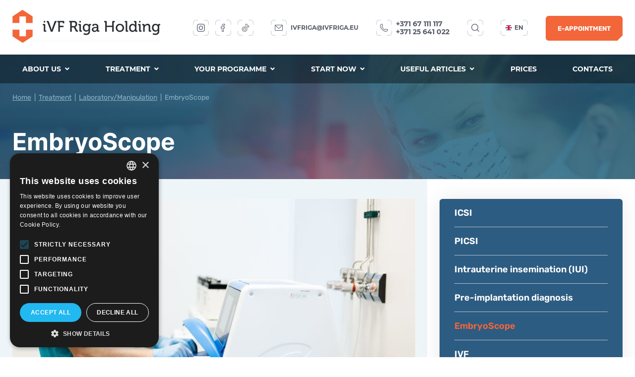

--- FILE ---
content_type: text/html; charset=UTF-8
request_url: https://ivfriga.lv/en/treatment/laboratory/manipulation/embryoscope/
body_size: 38831
content:
<!DOCTYPE html>
<html lang="en" class="en">
<head>
    
        

<meta http-equiv="Content-Type" content="text/html; charset=UTF-8" />
<meta name="viewport" content="width=device-width, initial-scale=1, user-scalable=yes">

<title>EmbryoScope | iVF Riga</title>
<meta name="description" content="State-of-the-art Technologies – EmbryoScope. EmbryoScope is an embryo incubator (a system where embryos develop before transferring them to the uterus) with the possibility of continuous real-time monitoring without removing them from the incubator as well as video-recording of the embryonic development. ">
<meta name="keywords" content="">
<meta name="robots" content="index,follow">


<meta name="csrf-token" content="">

<link rel="alternate" href="https://ivfriga.lv/pakalpojumi/laboratorija/manipulacijas/embryoscope/" hreflang="lv-LV"/><link rel="alternate" href="https://ivfriga.lv/pakalpojumi/laboratorija/manipulacijas/embryoscope/" hreflang="x-default"/><link rel="alternate" href="https://ivfriga.lv/ru/lechenie/laboratoriya/manipulyacii/embrioskop/" hreflang="ru-lv"/><link rel="alternate" href="https://ivfriga.lv/en/treatment/laboratory/manipulation/embryoscope/" hreflang="en"/><link rel="alternate" href="https://ivfriga.lv/lt/gydymas/laboratorija-proceduros/embrioskopija/" hreflang="lt-LT"/><link rel="alternate" href="https://ivfriga.se/behandling/laboratorium-manipulation/embryoscope/" hreflang="sv-SE"/><link rel="alternate" href="https://ivfriga.lv/no/behandling/laboratorium-manipulasjon/embryoskope/" hreflang="nn-NO"/>

<link rel="preload" href="/assets/components/minifyx/cache/styles_6a861d9c36.css" as="style" /><link rel="stylesheet" href="/assets/components/minifyx/cache/styles_6a861d9c36.css" type="text/css" />
<!--
<link rel="stylesheet" href="//cdn.jsdelivr.net/gh/fancyapps/fancybox@3.5.7/dist/jquery.fancybox.min.css" />
<link rel="stylesheet" href="/assets/template/animate.css">
<link rel="stylesheet" href="/assets/template/hamburgers.css">
<link rel="stylesheet" href="/assets/template/style.css?v=2.11">
<link rel="stylesheet" href="/assets/template/slick.css">
-->

<script src="//code.jquery.com/jquery-3.4.1.min.js"></script>
<script src="/assets/template/js/jquery.youtube-background.js"></script>
<script src="/assets/template/js/slick.min.js"></script>
<script src="//cdn.jsdelivr.net/gh/fancyapps/fancybox@3.5.7/dist/jquery.fancybox.min.js"></script>
<script src="/assets/template/js/select2.min.js"></script>
<script src="/assets/template/js/common.js?v=1.8.96"></script>
<script src="/assets/template/js/wow.min.js"></script>



<script>
	new WOW().init();
</script>


<!--  Favicon  -->
<link rel="apple-touch-icon" sizes="60x60" href="/assets/template/favicon/apple-touch-icon.png">
<link rel="icon" type="image/png" sizes="32x32" href="/assets/template/favicon/favicon-32x32.png">
<link rel="icon" type="image/png" sizes="16x16" href="/assets/template/favicon/favicon-16x16.png">
<link rel="manifest" href="/assets/template/favicon/site.webmanifest">
<link rel="mask-icon" href="/assets/template/favicon/safari-pinned-tab.svg" color="#5bbad5">
<meta name="msapplication-TileColor" content="#da532c">
<meta name="theme-color" content="#ffffff">

<!--  Facebook Open Graph  -->
<meta property="og:url" content="https://ivfriga.lv/en/treatment/laboratory/manipulation/embryoscope/">
<meta property="og:type" content="website">
<meta property="og:title" content="EmbryoScope">
<meta property="og:image" content="http://ivfriga.lv/assets/template/img/logo.png">
<meta property="og:description" content="State-of-the-art Technologies – EmbryoScope. EmbryoScope is an embryo incubator (a system where embryos develop before transferring them to the uterus) with the possibility of continuous real-time monitoring without removing them from the incubator as well as video-recording of the embryonic development. ">
<meta property="og:site_name" content="iVF Riga">
	
<!--  dns-prefetch  -->
<link href='//fonts.googleapis.com' rel='dns-prefetch'>
<link href='//ajax.googleapis.com' rel='dns-prefetch'>
<link href='//cdn.jsdelivr.net' rel='dns-prefetch'>
<link href='//cdn.polyfill.io' rel='dns-prefetch'>
<link href='//cdnjs.cloudflare.com' rel='dns-prefetch'>
<link href='//unpkg.com/' rel='dns-prefetch'>
	
<base href="https://ivfriga.lv/en/" />

<script type="application/ld+json">
{
  "@context": "https://schema.org",
  "@type": "BreadcrumbList",
  "itemListElement": [{
        "@type": "ListItem",
        "position": 1,
        "name": "Home",
        "item": "https://ivfriga.lv/en/home/"
    },{
        "@type": "ListItem",
        "position": 2,
        "name": "Treatment",
        "item": "https://ivfriga.lv/en/treatment/"
    },{
        "@type": "ListItem",
        "position": 3,
        "name": "Laboratory/Manipulation",
        "item": "https://ivfriga.lv/en/treatment/laboratory/manipulation/"
    },{
        "@type": "ListItem",
        "position": 4,
        "name": "EmbryoScope",
        "item": "https://ivfriga.lv/en/treatment/laboratory/manipulation/embryoscope/"
    }]
}
</script>

<script>
  window.dataLayer = window.dataLayer || [];

</script>


<!-- Google Tag Manager -->
<script>(function(w,d,s,l,i) { w[l]=w[l]||[];w[l].push( { 'gtm.start':
new Date().getTime(),event:'gtm.js' } );var f=d.getElementsByTagName(s)[0],
j=d.createElement(s),dl=l!='dataLayer'?'&l='+l:'';j.async=true;j.src=
'https://www.googletagmanager.com/gtm.js?id='+i+dl;f.parentNode.insertBefore(j,f);
 } )(window,document,'script','dataLayer','GTM-NP53G2C');</script>
<!-- End Google Tag Manager -->    
    
<link rel="stylesheet" href="/assets/components/ajaxform/css/default.css" type="text/css" />
<script src="https://www.google.com/recaptcha/api.js?onload=ReCaptchaCallbackV3&render=6LfK_hkbAAAAAEq7I-wMMCqr1bRk2B_oI8jj5PVS" async></script>
</head>
<body id="top" class="tpl2">
 
<!-- Google Tag Manager (noscript) -->
<noscript><iframe src="https://www.googletagmanager.com/ns.html?id=GTM-NP53G2C"
height="0" width="0" style="display:none;visibility:hidden"></iframe></noscript>
<!-- End Google Tag Manager (noscript) -->    
    
        
        

<header class="fixed-header">
	<div class="wrap flex">
		<div class="logo">
			<a href="https://ivfriga.lv/en/"><img alt="iVF Riga" title="iVF Riga" src="/lt/assets/images/logo.png"></a>
		</div>
		<ul>
            <li  class="first">
    <a  class="link" title="About us" >About us <i class="fa fa-angle-down"></i></a>
    <div class="menu2 submenu sub"><ul class="wrap"><li class="id291 first"><a href="https://ivfriga.lv/en/who-we-are/" title="Who we are" >Who we are</a> </li><li class="id522 "><a href="https://ivfriga.lv/en/specialist-team/" title="Specialist team" >Specialist team</a> </li><li class="id520 "><a href="https://ivfriga.lv/en/patient-support/" title="Patient Support" >Patient Support</a> </li><li class="id1190 "><a href="https://ivfriga.lv/en/success-stories/" title="Success Stories" >Success Stories</a> </li><li class="id530 "><a href="https://ivfriga.lv/en/success-rates/" title="Success rates" >Success rates</a> </li><li class="id525 "><a href="https://ivfriga.lv/en/our-patients-worldwide/" title="Our patients worldwide" >Our patients worldwide</a> </li><li class="id526 "><a href="https://ivfriga.lv/en/gallery/" title="Gallery" >Gallery</a> </li><li class="id519 "><a  title="Quality and Development" >Quality and Development</a> <ul ><li class="id521 first"><a href="https://ivfriga.lv/en/laboratories/" title="Laboratories" >Laboratories</a> </li><li class="id523 "><a href="https://ivfriga.lv/en/certificates/" title="Certificates" >Certificates</a> </li><li class="id524 last"><a href="https://ivfriga.lv/en/participation-in-projects/" title="Participation in projects" >Participation in projects</a> </li></ul></li><li class="id527 "><a  title="Our success stories" >Our success stories</a> <ul ><li class="id528 first"><a href="https://ivfriga.lv/en/video/" title="Video" >Video</a> </li><li class="id1057 "><a href="https://ivfriga.lv/en/video-laboratory/" title="Video – laboratory" >Video – laboratory</a> </li><li class="id529 last"><a href="https://www.instagram.com/dr.fodina/" title="IG _Fodina" target="_blank">IG _Fodina</a> </li></ul></li><li class="id488 last"><a  title="iVF Riga Holding" >iVF Riga Holding</a> <ul ><li class="id489 first"><a href="https://ivfriga.lv/en/reproductive-health-centre/" title="Reproductive Health Centre" >Reproductive Health Centre</a> </li><li class="id490 "><a href="https://ivfriga.lv/en/genetics-centre/" title="Genetics Centre" >Genetics Centre</a> </li><li class="id491 "><a href="https://ivfriga.lv/en/prenatal-care-centre/" title="Prenatal Care Centre " >Prenatal Care Centre </a> </li><li class="id492 "><a href="https://ivfriga.lv/en/stem-cells-centre/" title="Stem Cells Centre" >Stem Cells Centre</a> </li><li class="id493 "><a href="https://ivfriga.lv/en/andrology-centre/" title="Andrology Centre" >Andrology Centre</a> </li><li class="id494 last"><a href="https://ivfriga.lv/en/outpatient-centre/" title="Outpatient Centre" >Outpatient Centre</a> </li></ul></li></ul></div></li><li  class="active">
    <a href="https://ivfriga.lv/en/treatment/" class="link" title="Treatment" >Treatment <i class="fa fa-angle-down"></i></a>
    <div class="menu2 submenu sub"><ul class="wrap"><li class="id292 first"><a href="https://ivfriga.lv/en/treatment/infertility-diagnosis-and-treatment/" title="Infertility Diagnosis and Treatment" >Infertility Diagnosis and Treatment</a> <ul ><li class="id293 first"><a href="https://ivfriga.lv/en/treatment/infertility-diagnosis-and-treatment/consultation/" title="Consultation" >Consultation</a> </li><li class="id513 "><a href="https://ivfriga.lv/en/treatment/infertility-diagnosis-and-treatment/female-factor/" title="Female Factor" >Female Factor</a> </li><li class="id514 "><a href="https://ivfriga.lv/en/treatment/infertility-diagnosis-and-treatment/male-factor/" title="Male Factor" >Male Factor</a> </li><li class="id512 "><a href="https://ivfriga.lv/en/treatment/infertility-diagnosis-and-treatment/genetic-testing-of-missed-abortion-material/" title="Genetic Testing of Missed Abortion Material" >Genetic Testing of Missed Abortion Material</a> </li><li class="id515 "><a href="https://ivfriga.lv/en/treatment/infertility-diagnosis-and-treatment/era-test/" title="ERA Test" >ERA Test</a> </li><li class="id511 "><a href="https://ivfriga.lv/en/treatment/infertility-diagnosis-and-treatment/help-after-unsuccessful-cycles/" title="Help after Unsuccessful Cycles" >Help after Unsuccessful Cycles</a> </li><li class="id510 last"><a href="https://ivfriga.lv/en/treatment/infertility-diagnosis-and-treatment/help-to-patients-with-cancer-risks/" title="Help to Patients with Cancer Risks" >Help to Patients with Cancer Risks</a> </li></ul></li><li class="id480 active"><a href="https://ivfriga.lv/en/treatment/laboratory/manipulation/" title="Laboratory/Manipulation" >Laboratory/Manipulation</a> <ul ><li class="id504 first"><a href="https://ivfriga.lv/en/treatment/laboratory/manipulation/icsi/" title="ICSI" >ICSI</a> </li><li class="id506 "><a href="https://ivfriga.lv/en/treatment/laboratory/manipulation/picsi/" title="PICSI" >PICSI</a> </li><li class="id505 "><a href="https://ivfriga.lv/en/treatment/laboratory/manipulation/intrauterine-insemination-iui/" title="Intrauterine insemination (IUI)" >Intrauterine insemination (IUI)</a> </li><li class="id507 "><a href="https://ivfriga.lv/en/treatment/laboratory/manipulation/pre-implantation-diagnosis/" title="Pre-implantation diagnosis" >Pre-implantation diagnosis</a> </li><li  class="active"><a title="EmbryoScope" >EmbryoScope</a> </li><li class="id481 "><a href="https://ivfriga.lv/en/treatment/laboratory/manipulation/ivf/" title="IVF" >IVF</a> </li><li class="id502 last"><a href="https://ivfriga.lv/en/treatment/laboratory/manipulation/embryo-transfer-frozen-embryo-transfer/" title="Embryo transfer/Frozen embryo transfer" >Embryo transfer/Frozen embryo transfer</a> </li></ul></li><li class="id484 "><a href="https://ivfriga.lv/en/treatment/fertility-preservation-cryopreservation/" title="Fertility preservation (cryopreservation)" >Fertility preservation (cryopreservation)</a> <ul ><li class="id1151 first"><a href="https://ivfriga.lv/en/treatment/fertility-preservation-cryopreservation/child-to-be-social-campaign/" title="“Child – to be!” social campaign" >“Child – to be!” social campaign</a> </li><li class="id486 "><a href="https://ivfriga.lv/en/treatment/fertility-preservation-cryopreservation/egg-freezing/" title="Egg freezing" >Egg freezing</a> </li><li class="id487 "><a href="https://ivfriga.lv/en/treatment/fertility-preservation-cryopreservation/freezing-of-sperm/" title="Freezing of sperm" >Freezing of sperm</a> </li><li class="id485 last"><a href="https://ivfriga.lv/en/treatment/fertility-preservation-cryopreservation/freezing-of-embryos/" title="Freezing of embryos" >Freezing of embryos</a> </li></ul></li><li class="id495 "><a href="https://ivfriga.lv/en/treatment/donor-programs-for-fertility-treatment/" title="Donor Programs for Fertility Treatment" >Donor Programs for Fertility Treatment</a> <ul ><li class="id497 first"><a href="https://ivfriga.lv/en/treatment/donor-programs-for-fertility-treatment/egg-donation-ivf-with-donor-eggs/" title="Egg Donation. IVF with donor eggs" >Egg Donation. IVF with donor eggs</a> </li><li class="id496 "><a href="https://ivfriga.lv/en/treatment/donor-programs-for-fertility-treatment/embryo-adoption/" title="Embryo adoption" >Embryo adoption</a> </li><li class="id498 last"><a href="https://ivfriga.lv/en/treatment/donor-programs-for-fertility-treatment/sperm-donation-ivf-with-donor-sperm/" title="Sperm Donation. IVF with donor sperm" >Sperm Donation. IVF with donor sperm</a> </li></ul></li><li class="id549 "><a href="https://ivfriga.lv/en/treatment/pregnancy/" title="Pregnancy" >Pregnancy</a> <ul ><li class="id556 first"><a href="https://ivfriga.lv/en/treatment/pregnancy/pregnancy-ultrasound-scan/" title="Pregnancy ultrasound scan" >Pregnancy ultrasound scan</a> </li><li class="id555 "><a href="https://ivfriga.lv/en/treatment/pregnancy/3d-and-4d-ultrasound-examinations/" title="3D and 4D ultrasound examinations" >3D and 4D ultrasound examinations</a> </li><li class="id553 "><a href="https://ivfriga.lv/en/treatment/pregnancy/high-risk-pregnancies/" title="High-risk pregnancies" >High-risk pregnancies</a> </li><li class="id554 "><a href="https://ivfriga.lv/en/treatment/pregnancy/pregnancy-programmes/" title="Pregnancy programmes" >Pregnancy programmes</a> </li><li class="id552 "><a href="https://ivfriga.lv/en/treatment/pregnancy/prenatal-care/" title="Prenatal care" >Prenatal care</a> </li><li class="id551 last"><a href="https://ivfriga.lv/en/treatment/pregnancy/cerclage-pessary/" title="Cerclage pessary" >Cerclage pessary</a> </li></ul></li><li class="id499 "><a href="https://ivfriga.lv/en/treatment/gynaecology/" title="Gynaecology " >Gynaecology </a> <ul ><li class="id545 first"><a href="https://ivfriga.lv/en/treatment/gynaecology/gynaecologist-consultation/" title="Gynaecologist consultation" >Gynaecologist consultation</a> </li><li class="id501 "><a href="https://ivfriga.lv/en/treatment/gynaecology/comprehensive-gynaecologic-examination/" title="Comprehensive gynaecologic examination" >Comprehensive gynaecologic examination</a> </li><li class="id544 "><a href="https://ivfriga.lv/en/treatment/gynaecology/gynaecological-ultrasound-scan/" title="Gynaecological ultrasound scan" >Gynaecological ultrasound scan</a> </li><li class="id500 "><a href="https://ivfriga.lv/en/treatment/gynaecology/tubal-patency-test/" title="Tubal Patency Test" >Tubal Patency Test</a> </li><li class="id563 "><a href="https://ivfriga.lv/en/treatment/gynaecology/intrauterine-devices/" title="Intrauterine devices" >Intrauterine devices</a> </li><li class="id546 "><a href="https://ivfriga.lv/en/treatment/gynaecology/diagnostic-hysteroscopy/" title="Diagnostic hysteroscopy" >Diagnostic hysteroscopy</a> </li><li class="id543 "><a href="https://ivfriga.lv/en/treatment/gynaecology/cervical-canal-polypectomy/" title="Cervical canal polypectomy" >Cervical canal polypectomy</a> </li><li class="id1154 last"><a href="https://ivfriga.lv/en/treatment/gynaecology/colposcopy/" title="Colposcopy" >Colposcopy</a> </li></ul></li><li class="id482 "><a href="https://ivfriga.lv/en/treatment/male-infertility-diagnosis-and-treatment/" title="Male Infertility Diagnosis and Treatment" >Male Infertility Diagnosis and Treatment</a> <ul ><li class="id531 first"><a href="https://ivfriga.lv/en/treatment/male-infertility-diagnosis-and-treatment/andrologist-consultations/" title="Andrologist Consultations" >Andrologist Consultations</a> </li><li class="id537 "><a href="https://ivfriga.lv/en/treatment/male-infertility-diagnosis-and-treatment/urologist-consultations/" title="Urologist Consultations" >Urologist Consultations</a> </li><li class="id483 "><a href="https://ivfriga.lv/en/treatment/male-infertility-diagnosis-and-treatment/sexologist-consultation/" title="Sexologist consultation" >Sexologist consultation</a> </li><li class="id539 "><a href="https://ivfriga.lv/en/treatment/male-infertility-diagnosis-and-treatment/male-infertility-diagnosis/" title="Male Infertility Diagnosis" >Male Infertility Diagnosis</a> </li><li class="id536 "><a href="https://ivfriga.lv/en/treatment/male-infertility-diagnosis-and-treatment/sperm-count-test-semen-clinical-analysis/" title="Sperm count test (semen clinical analysis)" >Sperm count test (semen clinical analysis)</a> </li><li class="id533 "><a href="https://ivfriga.lv/en/treatment/male-infertility-diagnosis-and-treatment/comprehensive-semen-analysis/" title="Comprehensive semen analysis" >Comprehensive semen analysis</a> </li><li class="id535 "><a href="https://ivfriga.lv/en/treatment/male-infertility-diagnosis-and-treatment/testicle-ultrasound-scan-usg/" title="Testicle ultrasound scan (USG)" >Testicle ultrasound scan (USG)</a> </li><li class="id538 "><a href="https://ivfriga.lv/en/treatment/male-infertility-diagnosis-and-treatment/male-infertility-treatment/" title="Male Infertility Treatment" >Male Infertility Treatment</a> </li><li class="id532 last"><a href="https://ivfriga.lv/en/treatment/male-infertility-diagnosis-and-treatment/minor-surgical-operations/" title="Minor surgical operations" >Minor surgical operations</a> </li></ul></li><li class="id541 "><a href="https://ivfriga.lv/en/treatment/male-health/" title="Male health" >Male health</a> <ul ><li class="id540 first"><a href="https://ivfriga.lv/en/treatment/male-health/penile-doppler-ultrasound/" title="Penile Doppler ultrasound" >Penile Doppler ultrasound</a> </li><li class="id564 "><a href="https://ivfriga.lv/en/treatment/male-health/prostate-usg-scan/" title="Prostate USG scan" >Prostate USG scan</a> </li><li class="id550 last"><a href="https://ivfriga.lv/en/treatment/male-health/sexual-and-erectile-dysfunction/" title="Sexual and erectile dysfunction" >Sexual and erectile dysfunction</a> </li></ul></li><li class="id559 "><a href="https://ivfriga.lv/en/treatment/operations/" title="Operations " >Operations </a> <ul ><li class="id562 first"><a href="https://ivfriga.lv/en/treatment/operations/urology/" title="Urology" >Urology</a> </li><li class="id560 last"><a href="https://ivfriga.lv/en/treatment/operations/gynaecology/" title="Gynaecology" >Gynaecology</a> </li></ul></li><li class="id516 "><a href="https://ivfriga.lv/en/treatment/genetic-testing/" title="Genetic Testing" >Genetic Testing</a> <ul ><li class="id517 first"><a href="https://ivfriga.lv/en/treatment/genetic-testing/infertility-diagnosis/" title="Infertility Diagnosis" >Infertility Diagnosis</a> </li><li class="id518 "><a href="https://ivfriga.lv/en/treatment/genetic-testing/cancer-diagnosis/" title="Cancer Diagnosis" >Cancer Diagnosis</a> </li><li class="id566 last"><a href="https://ivfriga.lv/en/treatment/genetic-testing/lifestyle-genetic-tests-viva-genomics/" title="Lifestyle genetic tests Viva Genomics" >Lifestyle genetic tests Viva Genomics</a> </li></ul></li><li class="id571 "><a href="https://ivfriga.lv/en/treatment/outpatient-centre/" title="Outpatient Centre" >Outpatient Centre</a> <ul ><li class="id572 first"><a href="https://ivfriga.lv/en/treatment/outpatient-centre/usg/" title="USG" >USG</a> </li><li class="id575 "><a href="https://ivfriga.lv/en/treatment/outpatient-centre/nutritionist/" title="Nutritionist" >Nutritionist</a> </li><li class="id576 last"><a href="https://ivfriga.lv/en/treatment/outpatient-centre/acupuncture/" title="Acupuncture" >Acupuncture</a> </li></ul></li><li class="id578 "><a href="https://ivfriga.lv/en/treatment/the-centre-for-stem-cells/" title="The Centre for Stem Cells" >The Centre for Stem Cells</a> </li><li class="id1173 last"><a href="https://ivfriga.lv/en/treatment/bariatric-surgery/" title="Bariatric surgery" >Bariatric surgery</a> <ul ><li class="id1174 first"><a href="https://ivfriga.lv/en/treatment/bariatric-surgery/vertical-sleeve-gastrectomy/" title="Vertical Sleeve Gastrectomy" >Vertical Sleeve Gastrectomy</a> </li><li class="id1175 "><a href="https://ivfriga.lv/en/treatment/bariatric-surgery/gastric-bypass/" title="Gastric Bypass" >Gastric Bypass</a> </li><li class="id1176 last"><a href="https://ivfriga.lv/en/treatment/bariatric-surgery/mini-gastric-bypass/" title="Mini Gastric Bypass" >Mini Gastric Bypass</a> </li></ul></li></ul></div></li><li >
    <a href="https://ivfriga.lv/en/your-programme/" class="link" title="Your programme" >Your programme <i class="fa fa-angle-down"></i></a>
    <div class="menu2 submenu sub"><ul class="wrap"><li class="id296 first"><a href="https://ivfriga.lv/en/your-programme/for-her/" title="For Her" >For Her</a> </li><li class="id295 "><a href="https://ivfriga.lv/en/your-programme/for-him-and-her/" title="For Him & Her" >For Him & Her</a> </li><li class="id587 "><a href="https://ivfriga.lv/en/your-programme/fertility-treatment-abroad/" title="Fertility Treatment Abroad" >Fertility Treatment Abroad</a> </li><li class="id580 "><a href="https://ivfriga.lv/en/treatment/pregnancy/prenatal-care/" title="Prenatal care" >Prenatal care</a> </li><li class="id582 "><a href="https://ivfriga.lv/en/treatment/fertility-preservation-cryopreservation/" title="Fertility preservation" >Fertility preservation</a> </li><li class="id583 "><a href="https://ivfriga.lv/en/treatment/donor-programs-for-fertility-treatment/" title="Donation programmes for patients" >Donation programmes for patients</a> </li><li class="id584 "><a href="https://ivfriga.lv/en/your-programme/preservation-of-stem-cells/" title="Preservation of stem cells" >Preservation of stem cells</a> </li><li class="id557 "><a href="https://ivfriga.lv/en/your-programme/postnatal-services/" title="Postnatal services" >Postnatal services</a> </li><li class="id547 "><a href="https://ivfriga.lv/en/your-programme/female-health/" title="Female Health" >Female Health</a> </li><li class="id558 "><a href="https://ivfriga.lv/en/treatment/male-health/" title="Male Health" >Male Health</a> </li><li class="id548 "><a href="https://ivfriga.lv/en/your-programme/genetic-testing-for-prospective-parents/" title="Genetic Testing for Prospective Parents" >Genetic Testing for Prospective Parents</a> </li><li class="id1161 "><a href="https://ivfriga.lv/en/your-programme/weight-loss-before-ivf/" title="Weight loss before IVF" >Weight loss before IVF</a> </li><li class="id586 last"><a href="https://ivfriga.lv/en/your-programme/lifestyle-genetic-testing/" title="Lifestyle genetic testing" >Lifestyle genetic testing</a> </li></ul></div></li><li >
    <a href="https://ivfriga.lv/en/start-now/" class="link" title="Start now" >Start now <i class="fa fa-angle-down"></i></a>
    <div class="menu2 submenu sub"><ul class="wrap"><li class="id591 first"><a href="https://ivfriga.lv/en/treatment/infertility-diagnosis-and-treatment/consultation/" title="Doctor consultation" >Doctor consultation</a> </li><li class="id592 "><a href="https://ivfriga.lv/en/treatment/infertility-diagnosis-and-treatment/female-factor/" title="Female factor examination" >Female factor examination</a> </li><li class="id593 "><a href="https://ivfriga.lv/en/treatment/infertility-diagnosis-and-treatment/male-factor/" title="Male factor examination" >Male factor examination</a> </li><li class="id594 "><a href="https://ivfriga.lv/en/treatment/laboratory/manipulation/embryo-transfer-frozen-embryo-transfer/" title="Embryo transfer" >Embryo transfer</a> </li><li class="id595 "><a href="https://ivfriga.lv/en/treatment/fertility-preservation-cryopreservation/freezing-of-embryos/" title="After embryo transfer" >After embryo transfer</a> </li><li class="id596 "><a href="https://ivfriga.lv/en/treatment/pregnancy/prenatal-care/" title="Two lines on a pregnancy test" >Two lines on a pregnancy test</a> </li><li class="id597 last"><a href="https://ivfriga.lv/en/treatment/pregnancy/pregnancy-ultrasound-scan/" title="First ultrasound scans" >First ultrasound scans</a> </li></ul></div></li><li >
    <a href="https://ivfriga.lv/en/useful-articles/" class="link" title="Useful articles" >Useful articles <i class="fa fa-angle-down"></i></a>
    <div class="menu2 submenu sub"><ul class="wrap"><li class="id1413 first"><a href="https://ivfriga.lv/en/egg-donor-and-sperm-donor/" title="Egg Donor and Sperm Donor" >Egg Donor and Sperm Donor</a> </li><li class="id751 "><a href="https://ivfriga.lv/en/woman’s-ovarian-reserve/" title="Woman’s ovarian reserve" >Woman’s ovarian reserve</a> </li><li class="id752 "><a href="https://ivfriga.lv/en/coronavirus-and-male-sexual-health/" title="Coronavirus and male sexual health" >Coronavirus and male sexual health</a> </li><li class="id753 "><a href="https://ivfriga.lv/en/semen-analysis-whats-the-purpose/" title="Semen analysis: what's the purpose?" >Semen analysis: what's the purpose?</a> </li><li class="id1096 "><a href="https://ivfriga.lv/en/steroids-and-male-infertility/" title="Steroids and male infertility" >Steroids and male infertility</a> </li><li class="id754 "><a href="https://ivfriga.lv/en/embryologists-tips-what-determines-the-ability-of-an-embryo-to-be-implanted-into-the-uterine-cavity/" title="Embryologist's tips: "What determines the ability of an embryo to be implanted into the uterine cavity?"" >Embryologist's tips: "What determines the ability of an embryo to be implanted into the uterine cavity?"</a> </li><li class="id755 "><a href="https://ivfriga.lv/en/embryologists-tips-2-embryo-kinetics/" title="Embryologist's tips – 2: Embryo kinetics" >Embryologist's tips – 2: Embryo kinetics</a> </li><li class="id756 "><a href="https://ivfriga.lv/en/embryologists-tips-3-embryo-genetics/" title="Embryologist's tips – 3: Embryo genetics" >Embryologist's tips – 3: Embryo genetics</a> </li><li class="id1164 "><a href="https://ivfriga.lv/en/is-it-possible-to-know-when-menopause-will-start/" title="Is it possible to know when menopause will start?" >Is it possible to know when menopause will start?</a> </li><li class="id1404 last"><a href="https://ivfriga.lv/en/prp-therapy/" title="PRP Therapy: An advanced female and male infertility treatment method" >PRP Therapy: An advanced female and male infertility treatment method</a> </li></ul></div></li><li ><a href="https://ivfriga.lv/en/prices/" title="https://ivfriga.lv/en/prices/" >Prices</a></li><li  class="last"><a href="https://ivfriga.lv/en/kontakti/" title="https://ivfriga.lv/en/kontakti/" >Contacts</a></li>		</ul>
		
		<div class="lang-select">
			<a class="link"><img alt="lang-en" src="assets/template/img/flag1.png"> en</a>
			<div class="sub">
				<ul>
				    <li><a href="https://ivfriga.lv/pakalpojumi/laboratorija/manipulacijas/embryoscope/"><img alt="lang-lv" src="assets/template/img/flag.png"> lv</a></li>
<li><a href="https://ivfriga.lv/ru/lechenie/laboratoriya/manipulyacii/embrioskop/"><img alt="lang-ru" src="assets/template/img/flag2.png"> ru</a></li>
<li><a href="https://ivfriga.lv/lt/gydymas/laboratorija-proceduros/embrioskopija/"><img alt="lang-lt" src="assets/template/img/flag3.png"> lt</a></li>
<li><a href="https://ivfriga.se/behandling/laboratorium-manipulation/embryoscope/"><img alt="lang-se" src="assets/template/img/flag4.png"> se</a></li>
<li><a href="https://ivfriga.lv/no/behandling/laboratorium-manipulasjon/embryoskope/"><img alt="lang-no" src="assets/template/img/flag5.png"> no</a></li>				</ul>
			</div>
		</div>
		
		<button class="hamburger hamburger--spin" type="button">
			<span class="hamburger-box">
				<span class="hamburger-inner"></span>
			</span>
		</button>
	</div>
	

</header>
<div class="fixed-mob-menu">
	<form method="GET" action="search/">
		<input type="text" name="query" placeholder="Search...">
		<button></button>
	</form>
	
	<!--<a class="button covid_button" href="https://ivfriga-online.lv/en/covid-19-testi/" target="_blank">COVID-19 test</a>-->
	
	<div class="flex">
	    
		<div class="lang-select">
			<a class="link"><img alt="lang-en" src="assets/template/img/flag1.png"> en</a>
			<div class="sub">
				<ul>
					<li><a href="https://ivfriga.lv/pakalpojumi/laboratorija/manipulacijas/embryoscope/"><img alt="lang-lv" src="assets/template/img/flag.png"> lv</a></li>
<li><a href="https://ivfriga.lv/ru/lechenie/laboratoriya/manipulyacii/embrioskop/"><img alt="lang-ru" src="assets/template/img/flag2.png"> ru</a></li>
<li><a href="https://ivfriga.lv/lt/gydymas/laboratorija-proceduros/embrioskopija/"><img alt="lang-lt" src="assets/template/img/flag3.png"> lt</a></li>
<li><a href="https://ivfriga.se/behandling/laboratorium-manipulation/embryoscope/"><img alt="lang-se" src="assets/template/img/flag4.png"> se</a></li>
<li><a href="https://ivfriga.lv/no/behandling/laboratorium-manipulasjon/embryoskope/"><img alt="lang-no" src="assets/template/img/flag5.png"> no</a></li>				</ul>
			</div>
		</div>
		
		<div class="phones">
			                <a href="tel:+37167111117">+371 67 111 117</a>
                            <a href="tel:+37125641022"> +371 25 641 022</a>
            		</div>
	</div>
	<ul>
	    <li  class="first">
    <a  class="link" title="About us" >About us <i class="fa fa-angle-down"></i></a>
    <div class="menu2 submenu sub"><ul class="wrap"><li class="id291 first"><a href="https://ivfriga.lv/en/who-we-are/" title="Who we are" >Who we are</a> </li><li class="id522 "><a href="https://ivfriga.lv/en/specialist-team/" title="Specialist team" >Specialist team</a> </li><li class="id520 "><a href="https://ivfriga.lv/en/patient-support/" title="Patient Support" >Patient Support</a> </li><li class="id1190 "><a href="https://ivfriga.lv/en/success-stories/" title="Success Stories" >Success Stories</a> </li><li class="id530 "><a href="https://ivfriga.lv/en/success-rates/" title="Success rates" >Success rates</a> </li><li class="id525 "><a href="https://ivfriga.lv/en/our-patients-worldwide/" title="Our patients worldwide" >Our patients worldwide</a> </li><li class="id526 "><a href="https://ivfriga.lv/en/gallery/" title="Gallery" >Gallery</a> </li><li class="id519 "><a  title="Quality and Development" >Quality and Development</a> <ul ><li class="id521 first"><a href="https://ivfriga.lv/en/laboratories/" title="Laboratories" >Laboratories</a> </li><li class="id523 "><a href="https://ivfriga.lv/en/certificates/" title="Certificates" >Certificates</a> </li><li class="id524 last"><a href="https://ivfriga.lv/en/participation-in-projects/" title="Participation in projects" >Participation in projects</a> </li></ul></li><li class="id527 "><a  title="Our success stories" >Our success stories</a> <ul ><li class="id528 first"><a href="https://ivfriga.lv/en/video/" title="Video" >Video</a> </li><li class="id1057 "><a href="https://ivfriga.lv/en/video-laboratory/" title="Video – laboratory" >Video – laboratory</a> </li><li class="id529 last"><a href="https://www.instagram.com/dr.fodina/" title="IG _Fodina" target="_blank">IG _Fodina</a> </li></ul></li><li class="id488 last"><a  title="iVF Riga Holding" >iVF Riga Holding</a> <ul ><li class="id489 first"><a href="https://ivfriga.lv/en/reproductive-health-centre/" title="Reproductive Health Centre" >Reproductive Health Centre</a> </li><li class="id490 "><a href="https://ivfriga.lv/en/genetics-centre/" title="Genetics Centre" >Genetics Centre</a> </li><li class="id491 "><a href="https://ivfriga.lv/en/prenatal-care-centre/" title="Prenatal Care Centre " >Prenatal Care Centre </a> </li><li class="id492 "><a href="https://ivfriga.lv/en/stem-cells-centre/" title="Stem Cells Centre" >Stem Cells Centre</a> </li><li class="id493 "><a href="https://ivfriga.lv/en/andrology-centre/" title="Andrology Centre" >Andrology Centre</a> </li><li class="id494 last"><a href="https://ivfriga.lv/en/outpatient-centre/" title="Outpatient Centre" >Outpatient Centre</a> </li></ul></li></ul></div></li><li  class="active">
    <a href="https://ivfriga.lv/en/treatment/" class="link" title="Treatment" >Treatment <i class="fa fa-angle-down"></i></a>
    <div class="menu2 submenu sub"><ul class="wrap"><li class="id292 first"><a href="https://ivfriga.lv/en/treatment/infertility-diagnosis-and-treatment/" title="Infertility Diagnosis and Treatment" >Infertility Diagnosis and Treatment</a> <ul ><li class="id293 first"><a href="https://ivfriga.lv/en/treatment/infertility-diagnosis-and-treatment/consultation/" title="Consultation" >Consultation</a> </li><li class="id513 "><a href="https://ivfriga.lv/en/treatment/infertility-diagnosis-and-treatment/female-factor/" title="Female Factor" >Female Factor</a> </li><li class="id514 "><a href="https://ivfriga.lv/en/treatment/infertility-diagnosis-and-treatment/male-factor/" title="Male Factor" >Male Factor</a> </li><li class="id512 "><a href="https://ivfriga.lv/en/treatment/infertility-diagnosis-and-treatment/genetic-testing-of-missed-abortion-material/" title="Genetic Testing of Missed Abortion Material" >Genetic Testing of Missed Abortion Material</a> </li><li class="id515 "><a href="https://ivfriga.lv/en/treatment/infertility-diagnosis-and-treatment/era-test/" title="ERA Test" >ERA Test</a> </li><li class="id511 "><a href="https://ivfriga.lv/en/treatment/infertility-diagnosis-and-treatment/help-after-unsuccessful-cycles/" title="Help after Unsuccessful Cycles" >Help after Unsuccessful Cycles</a> </li><li class="id510 last"><a href="https://ivfriga.lv/en/treatment/infertility-diagnosis-and-treatment/help-to-patients-with-cancer-risks/" title="Help to Patients with Cancer Risks" >Help to Patients with Cancer Risks</a> </li></ul></li><li class="id480 active"><a href="https://ivfriga.lv/en/treatment/laboratory/manipulation/" title="Laboratory/Manipulation" >Laboratory/Manipulation</a> <ul ><li class="id504 first"><a href="https://ivfriga.lv/en/treatment/laboratory/manipulation/icsi/" title="ICSI" >ICSI</a> </li><li class="id506 "><a href="https://ivfriga.lv/en/treatment/laboratory/manipulation/picsi/" title="PICSI" >PICSI</a> </li><li class="id505 "><a href="https://ivfriga.lv/en/treatment/laboratory/manipulation/intrauterine-insemination-iui/" title="Intrauterine insemination (IUI)" >Intrauterine insemination (IUI)</a> </li><li class="id507 "><a href="https://ivfriga.lv/en/treatment/laboratory/manipulation/pre-implantation-diagnosis/" title="Pre-implantation diagnosis" >Pre-implantation diagnosis</a> </li><li  class="active"><a title="EmbryoScope" >EmbryoScope</a> </li><li class="id481 "><a href="https://ivfriga.lv/en/treatment/laboratory/manipulation/ivf/" title="IVF" >IVF</a> </li><li class="id502 last"><a href="https://ivfriga.lv/en/treatment/laboratory/manipulation/embryo-transfer-frozen-embryo-transfer/" title="Embryo transfer/Frozen embryo transfer" >Embryo transfer/Frozen embryo transfer</a> </li></ul></li><li class="id484 "><a href="https://ivfriga.lv/en/treatment/fertility-preservation-cryopreservation/" title="Fertility preservation (cryopreservation)" >Fertility preservation (cryopreservation)</a> <ul ><li class="id1151 first"><a href="https://ivfriga.lv/en/treatment/fertility-preservation-cryopreservation/child-to-be-social-campaign/" title="“Child – to be!” social campaign" >“Child – to be!” social campaign</a> </li><li class="id486 "><a href="https://ivfriga.lv/en/treatment/fertility-preservation-cryopreservation/egg-freezing/" title="Egg freezing" >Egg freezing</a> </li><li class="id487 "><a href="https://ivfriga.lv/en/treatment/fertility-preservation-cryopreservation/freezing-of-sperm/" title="Freezing of sperm" >Freezing of sperm</a> </li><li class="id485 last"><a href="https://ivfriga.lv/en/treatment/fertility-preservation-cryopreservation/freezing-of-embryos/" title="Freezing of embryos" >Freezing of embryos</a> </li></ul></li><li class="id495 "><a href="https://ivfriga.lv/en/treatment/donor-programs-for-fertility-treatment/" title="Donor Programs for Fertility Treatment" >Donor Programs for Fertility Treatment</a> <ul ><li class="id497 first"><a href="https://ivfriga.lv/en/treatment/donor-programs-for-fertility-treatment/egg-donation-ivf-with-donor-eggs/" title="Egg Donation. IVF with donor eggs" >Egg Donation. IVF with donor eggs</a> </li><li class="id496 "><a href="https://ivfriga.lv/en/treatment/donor-programs-for-fertility-treatment/embryo-adoption/" title="Embryo adoption" >Embryo adoption</a> </li><li class="id498 last"><a href="https://ivfriga.lv/en/treatment/donor-programs-for-fertility-treatment/sperm-donation-ivf-with-donor-sperm/" title="Sperm Donation. IVF with donor sperm" >Sperm Donation. IVF with donor sperm</a> </li></ul></li><li class="id549 "><a href="https://ivfriga.lv/en/treatment/pregnancy/" title="Pregnancy" >Pregnancy</a> <ul ><li class="id556 first"><a href="https://ivfriga.lv/en/treatment/pregnancy/pregnancy-ultrasound-scan/" title="Pregnancy ultrasound scan" >Pregnancy ultrasound scan</a> </li><li class="id555 "><a href="https://ivfriga.lv/en/treatment/pregnancy/3d-and-4d-ultrasound-examinations/" title="3D and 4D ultrasound examinations" >3D and 4D ultrasound examinations</a> </li><li class="id553 "><a href="https://ivfriga.lv/en/treatment/pregnancy/high-risk-pregnancies/" title="High-risk pregnancies" >High-risk pregnancies</a> </li><li class="id554 "><a href="https://ivfriga.lv/en/treatment/pregnancy/pregnancy-programmes/" title="Pregnancy programmes" >Pregnancy programmes</a> </li><li class="id552 "><a href="https://ivfriga.lv/en/treatment/pregnancy/prenatal-care/" title="Prenatal care" >Prenatal care</a> </li><li class="id551 last"><a href="https://ivfriga.lv/en/treatment/pregnancy/cerclage-pessary/" title="Cerclage pessary" >Cerclage pessary</a> </li></ul></li><li class="id499 "><a href="https://ivfriga.lv/en/treatment/gynaecology/" title="Gynaecology " >Gynaecology </a> <ul ><li class="id545 first"><a href="https://ivfriga.lv/en/treatment/gynaecology/gynaecologist-consultation/" title="Gynaecologist consultation" >Gynaecologist consultation</a> </li><li class="id501 "><a href="https://ivfriga.lv/en/treatment/gynaecology/comprehensive-gynaecologic-examination/" title="Comprehensive gynaecologic examination" >Comprehensive gynaecologic examination</a> </li><li class="id544 "><a href="https://ivfriga.lv/en/treatment/gynaecology/gynaecological-ultrasound-scan/" title="Gynaecological ultrasound scan" >Gynaecological ultrasound scan</a> </li><li class="id500 "><a href="https://ivfriga.lv/en/treatment/gynaecology/tubal-patency-test/" title="Tubal Patency Test" >Tubal Patency Test</a> </li><li class="id563 "><a href="https://ivfriga.lv/en/treatment/gynaecology/intrauterine-devices/" title="Intrauterine devices" >Intrauterine devices</a> </li><li class="id546 "><a href="https://ivfriga.lv/en/treatment/gynaecology/diagnostic-hysteroscopy/" title="Diagnostic hysteroscopy" >Diagnostic hysteroscopy</a> </li><li class="id543 "><a href="https://ivfriga.lv/en/treatment/gynaecology/cervical-canal-polypectomy/" title="Cervical canal polypectomy" >Cervical canal polypectomy</a> </li><li class="id1154 last"><a href="https://ivfriga.lv/en/treatment/gynaecology/colposcopy/" title="Colposcopy" >Colposcopy</a> </li></ul></li><li class="id482 "><a href="https://ivfriga.lv/en/treatment/male-infertility-diagnosis-and-treatment/" title="Male Infertility Diagnosis and Treatment" >Male Infertility Diagnosis and Treatment</a> <ul ><li class="id531 first"><a href="https://ivfriga.lv/en/treatment/male-infertility-diagnosis-and-treatment/andrologist-consultations/" title="Andrologist Consultations" >Andrologist Consultations</a> </li><li class="id537 "><a href="https://ivfriga.lv/en/treatment/male-infertility-diagnosis-and-treatment/urologist-consultations/" title="Urologist Consultations" >Urologist Consultations</a> </li><li class="id483 "><a href="https://ivfriga.lv/en/treatment/male-infertility-diagnosis-and-treatment/sexologist-consultation/" title="Sexologist consultation" >Sexologist consultation</a> </li><li class="id539 "><a href="https://ivfriga.lv/en/treatment/male-infertility-diagnosis-and-treatment/male-infertility-diagnosis/" title="Male Infertility Diagnosis" >Male Infertility Diagnosis</a> </li><li class="id536 "><a href="https://ivfriga.lv/en/treatment/male-infertility-diagnosis-and-treatment/sperm-count-test-semen-clinical-analysis/" title="Sperm count test (semen clinical analysis)" >Sperm count test (semen clinical analysis)</a> </li><li class="id533 "><a href="https://ivfriga.lv/en/treatment/male-infertility-diagnosis-and-treatment/comprehensive-semen-analysis/" title="Comprehensive semen analysis" >Comprehensive semen analysis</a> </li><li class="id535 "><a href="https://ivfriga.lv/en/treatment/male-infertility-diagnosis-and-treatment/testicle-ultrasound-scan-usg/" title="Testicle ultrasound scan (USG)" >Testicle ultrasound scan (USG)</a> </li><li class="id538 "><a href="https://ivfriga.lv/en/treatment/male-infertility-diagnosis-and-treatment/male-infertility-treatment/" title="Male Infertility Treatment" >Male Infertility Treatment</a> </li><li class="id532 last"><a href="https://ivfriga.lv/en/treatment/male-infertility-diagnosis-and-treatment/minor-surgical-operations/" title="Minor surgical operations" >Minor surgical operations</a> </li></ul></li><li class="id541 "><a href="https://ivfriga.lv/en/treatment/male-health/" title="Male health" >Male health</a> <ul ><li class="id540 first"><a href="https://ivfriga.lv/en/treatment/male-health/penile-doppler-ultrasound/" title="Penile Doppler ultrasound" >Penile Doppler ultrasound</a> </li><li class="id564 "><a href="https://ivfriga.lv/en/treatment/male-health/prostate-usg-scan/" title="Prostate USG scan" >Prostate USG scan</a> </li><li class="id550 last"><a href="https://ivfriga.lv/en/treatment/male-health/sexual-and-erectile-dysfunction/" title="Sexual and erectile dysfunction" >Sexual and erectile dysfunction</a> </li></ul></li><li class="id559 "><a href="https://ivfriga.lv/en/treatment/operations/" title="Operations " >Operations </a> <ul ><li class="id562 first"><a href="https://ivfriga.lv/en/treatment/operations/urology/" title="Urology" >Urology</a> </li><li class="id560 last"><a href="https://ivfriga.lv/en/treatment/operations/gynaecology/" title="Gynaecology" >Gynaecology</a> </li></ul></li><li class="id516 "><a href="https://ivfriga.lv/en/treatment/genetic-testing/" title="Genetic Testing" >Genetic Testing</a> <ul ><li class="id517 first"><a href="https://ivfriga.lv/en/treatment/genetic-testing/infertility-diagnosis/" title="Infertility Diagnosis" >Infertility Diagnosis</a> </li><li class="id518 "><a href="https://ivfriga.lv/en/treatment/genetic-testing/cancer-diagnosis/" title="Cancer Diagnosis" >Cancer Diagnosis</a> </li><li class="id566 last"><a href="https://ivfriga.lv/en/treatment/genetic-testing/lifestyle-genetic-tests-viva-genomics/" title="Lifestyle genetic tests Viva Genomics" >Lifestyle genetic tests Viva Genomics</a> </li></ul></li><li class="id571 "><a href="https://ivfriga.lv/en/treatment/outpatient-centre/" title="Outpatient Centre" >Outpatient Centre</a> <ul ><li class="id572 first"><a href="https://ivfriga.lv/en/treatment/outpatient-centre/usg/" title="USG" >USG</a> </li><li class="id575 "><a href="https://ivfriga.lv/en/treatment/outpatient-centre/nutritionist/" title="Nutritionist" >Nutritionist</a> </li><li class="id576 last"><a href="https://ivfriga.lv/en/treatment/outpatient-centre/acupuncture/" title="Acupuncture" >Acupuncture</a> </li></ul></li><li class="id578 "><a href="https://ivfriga.lv/en/treatment/the-centre-for-stem-cells/" title="The Centre for Stem Cells" >The Centre for Stem Cells</a> </li><li class="id1173 last"><a href="https://ivfriga.lv/en/treatment/bariatric-surgery/" title="Bariatric surgery" >Bariatric surgery</a> <ul ><li class="id1174 first"><a href="https://ivfriga.lv/en/treatment/bariatric-surgery/vertical-sleeve-gastrectomy/" title="Vertical Sleeve Gastrectomy" >Vertical Sleeve Gastrectomy</a> </li><li class="id1175 "><a href="https://ivfriga.lv/en/treatment/bariatric-surgery/gastric-bypass/" title="Gastric Bypass" >Gastric Bypass</a> </li><li class="id1176 last"><a href="https://ivfriga.lv/en/treatment/bariatric-surgery/mini-gastric-bypass/" title="Mini Gastric Bypass" >Mini Gastric Bypass</a> </li></ul></li></ul></div></li><li >
    <a href="https://ivfriga.lv/en/your-programme/" class="link" title="Your programme" >Your programme <i class="fa fa-angle-down"></i></a>
    <div class="menu2 submenu sub"><ul class="wrap"><li class="id296 first"><a href="https://ivfriga.lv/en/your-programme/for-her/" title="For Her" >For Her</a> </li><li class="id295 "><a href="https://ivfriga.lv/en/your-programme/for-him-and-her/" title="For Him & Her" >For Him & Her</a> </li><li class="id587 "><a href="https://ivfriga.lv/en/your-programme/fertility-treatment-abroad/" title="Fertility Treatment Abroad" >Fertility Treatment Abroad</a> </li><li class="id580 "><a href="https://ivfriga.lv/en/treatment/pregnancy/prenatal-care/" title="Prenatal care" >Prenatal care</a> </li><li class="id582 "><a href="https://ivfriga.lv/en/treatment/fertility-preservation-cryopreservation/" title="Fertility preservation" >Fertility preservation</a> </li><li class="id583 "><a href="https://ivfriga.lv/en/treatment/donor-programs-for-fertility-treatment/" title="Donation programmes for patients" >Donation programmes for patients</a> </li><li class="id584 "><a href="https://ivfriga.lv/en/your-programme/preservation-of-stem-cells/" title="Preservation of stem cells" >Preservation of stem cells</a> </li><li class="id557 "><a href="https://ivfriga.lv/en/your-programme/postnatal-services/" title="Postnatal services" >Postnatal services</a> </li><li class="id547 "><a href="https://ivfriga.lv/en/your-programme/female-health/" title="Female Health" >Female Health</a> </li><li class="id558 "><a href="https://ivfriga.lv/en/treatment/male-health/" title="Male Health" >Male Health</a> </li><li class="id548 "><a href="https://ivfriga.lv/en/your-programme/genetic-testing-for-prospective-parents/" title="Genetic Testing for Prospective Parents" >Genetic Testing for Prospective Parents</a> </li><li class="id1161 "><a href="https://ivfriga.lv/en/your-programme/weight-loss-before-ivf/" title="Weight loss before IVF" >Weight loss before IVF</a> </li><li class="id586 last"><a href="https://ivfriga.lv/en/your-programme/lifestyle-genetic-testing/" title="Lifestyle genetic testing" >Lifestyle genetic testing</a> </li></ul></div></li><li >
    <a href="https://ivfriga.lv/en/start-now/" class="link" title="Start now" >Start now <i class="fa fa-angle-down"></i></a>
    <div class="menu2 submenu sub"><ul class="wrap"><li class="id591 first"><a href="https://ivfriga.lv/en/treatment/infertility-diagnosis-and-treatment/consultation/" title="Doctor consultation" >Doctor consultation</a> </li><li class="id592 "><a href="https://ivfriga.lv/en/treatment/infertility-diagnosis-and-treatment/female-factor/" title="Female factor examination" >Female factor examination</a> </li><li class="id593 "><a href="https://ivfriga.lv/en/treatment/infertility-diagnosis-and-treatment/male-factor/" title="Male factor examination" >Male factor examination</a> </li><li class="id594 "><a href="https://ivfriga.lv/en/treatment/laboratory/manipulation/embryo-transfer-frozen-embryo-transfer/" title="Embryo transfer" >Embryo transfer</a> </li><li class="id595 "><a href="https://ivfriga.lv/en/treatment/fertility-preservation-cryopreservation/freezing-of-embryos/" title="After embryo transfer" >After embryo transfer</a> </li><li class="id596 "><a href="https://ivfriga.lv/en/treatment/pregnancy/prenatal-care/" title="Two lines on a pregnancy test" >Two lines on a pregnancy test</a> </li><li class="id597 last"><a href="https://ivfriga.lv/en/treatment/pregnancy/pregnancy-ultrasound-scan/" title="First ultrasound scans" >First ultrasound scans</a> </li></ul></div></li><li >
    <a href="https://ivfriga.lv/en/useful-articles/" class="link" title="Useful articles" >Useful articles <i class="fa fa-angle-down"></i></a>
    <div class="menu2 submenu sub"><ul class="wrap"><li class="id1413 first"><a href="https://ivfriga.lv/en/egg-donor-and-sperm-donor/" title="Egg Donor and Sperm Donor" >Egg Donor and Sperm Donor</a> </li><li class="id751 "><a href="https://ivfriga.lv/en/woman’s-ovarian-reserve/" title="Woman’s ovarian reserve" >Woman’s ovarian reserve</a> </li><li class="id752 "><a href="https://ivfriga.lv/en/coronavirus-and-male-sexual-health/" title="Coronavirus and male sexual health" >Coronavirus and male sexual health</a> </li><li class="id753 "><a href="https://ivfriga.lv/en/semen-analysis-whats-the-purpose/" title="Semen analysis: what's the purpose?" >Semen analysis: what's the purpose?</a> </li><li class="id1096 "><a href="https://ivfriga.lv/en/steroids-and-male-infertility/" title="Steroids and male infertility" >Steroids and male infertility</a> </li><li class="id754 "><a href="https://ivfriga.lv/en/embryologists-tips-what-determines-the-ability-of-an-embryo-to-be-implanted-into-the-uterine-cavity/" title="Embryologist's tips: "What determines the ability of an embryo to be implanted into the uterine cavity?"" >Embryologist's tips: "What determines the ability of an embryo to be implanted into the uterine cavity?"</a> </li><li class="id755 "><a href="https://ivfriga.lv/en/embryologists-tips-2-embryo-kinetics/" title="Embryologist's tips – 2: Embryo kinetics" >Embryologist's tips – 2: Embryo kinetics</a> </li><li class="id756 "><a href="https://ivfriga.lv/en/embryologists-tips-3-embryo-genetics/" title="Embryologist's tips – 3: Embryo genetics" >Embryologist's tips – 3: Embryo genetics</a> </li><li class="id1164 "><a href="https://ivfriga.lv/en/is-it-possible-to-know-when-menopause-will-start/" title="Is it possible to know when menopause will start?" >Is it possible to know when menopause will start?</a> </li><li class="id1404 last"><a href="https://ivfriga.lv/en/prp-therapy/" title="PRP Therapy: An advanced female and male infertility treatment method" >PRP Therapy: An advanced female and male infertility treatment method</a> </li></ul></div></li><li ><a href="https://ivfriga.lv/en/prices/" title="https://ivfriga.lv/en/prices/" class="link" >Prices</a></li><li  class="last"><a href="https://ivfriga.lv/en/kontakti/" title="https://ivfriga.lv/en/kontakti/" class="link" >Contacts</a></li>	</ul>
	<div class="social">        <a href="https://www.instagram.com/ivfriga/" target="_blank" title="instagram"><img src="assets/images/social1.png" alt="Instagram"></a>
        <a href="https://www.facebook.com/ivfriga" target="_blank" title="facebook-f"><img src="assets/images/social2.png" alt="Facebook"></a>
        <a href="https://www.tiktok.com/@ivfriga" target="_blank" title="tiktok"><img src="assets/images/tiktok2.png" alt="TikTok"></a></div>	<a href="mailto:ivfriga@ivfriga.eu" class="mail">ivfriga@ivfriga.eu</a>
	
	<a class="appointment-button" href="e-appointment/">E-Appointment</a>
</div>
<header class="header">
	<div class="hidden-form">
		<form method="GET" action="search/">
			<input type="text" name="query" placeholder="Search...">
			<button></button>
		</form>
	</div>
	<div class="wrap flex">
		<div class="logo">
			<a href="https://ivfriga.lv/en/"><img alt="iVF Riga" title="iVF Riga" src="/lt/assets/images/logo.png"></a>
		</div>
		<div class="social">        <a href="https://www.instagram.com/ivfriga/" target="_blank" title="instagram"><img src="assets/images/social1.png" alt="Instagram"></a>
        <a href="https://www.facebook.com/ivfriga" target="_blank" title="facebook-f"><img src="assets/images/social2.png" alt="Facebook"></a>
        <a href="https://www.tiktok.com/@ivfriga" target="_blank" title="tiktok"><img src="assets/images/tiktok2.png" alt="TikTok"></a></div>		<a href="mailto:ivfriga@ivfriga.eu" class="mail">ivfriga@ivfriga.eu</a>
		<div class="phones">
		                    <a href="tel:+37167111117">+371 67 111 117</a>
                            <a href="tel:+37125641022"> +371 25 641 022</a>
            		</div>
		<a href="#" class="search-link"></a>
		
		<div class="lang-select">
			<a class="link"><img alt="lang-en" src="assets/template/img/flag1.png"> en</a>
			<div class="sub">
				<ul>
				    <li><a href="https://ivfriga.lv/pakalpojumi/laboratorija/manipulacijas/embryoscope/"><img alt="lang-lv" src="assets/template/img/flag.png"> lv</a></li>
<li><a href="https://ivfriga.lv/ru/lechenie/laboratoriya/manipulyacii/embrioskop/"><img alt="lang-ru" src="assets/template/img/flag2.png"> ru</a></li>
<li><a href="https://ivfriga.lv/lt/gydymas/laboratorija-proceduros/embrioskopija/"><img alt="lang-lt" src="assets/template/img/flag3.png"> lt</a></li>
<li><a href="https://ivfriga.se/behandling/laboratorium-manipulation/embryoscope/"><img alt="lang-se" src="assets/template/img/flag4.png"> se</a></li>
<li><a href="https://ivfriga.lv/no/behandling/laboratorium-manipulasjon/embryoskope/"><img alt="lang-no" src="assets/template/img/flag5.png"> no</a></li>				</ul>
			</div>
		</div>
		<!--<a class="button" href="https://ivfriga-online.lv/en/covid-19-testi/" target="_blank">COVID-19 test</a>-->
		<a class="appointment-button" href="e-appointment/">E-Appointment</a>
		<button class="hamburger hamburger--spin" type="button">
			<span class="hamburger-box">
				<span class="hamburger-inner"></span>
			</span>
		</button>
	</div>
	<div class="mob-menu">
		<form method="GET" action="search/">
			<input type="text" name="query" placeholder="Search...">
			<button></button>
		</form>
		
		<!--<a class="button covid_button" href="https://ivfriga-online.lv/en/covid-19-testi/" target="_blank">COVID-19 test</a>-->
		
		<div class="flex">
		    
			<div class="lang-select">
				<a class="link"><img alt="lang-en" src="assets/template/img/flag1.png"> en</a>
				<div class="sub">
					<ul>
						<li><a href="https://ivfriga.lv/pakalpojumi/laboratorija/manipulacijas/embryoscope/"><img alt="lang-lv" src="assets/template/img/flag.png"> lv</a></li>
<li><a href="https://ivfriga.lv/ru/lechenie/laboratoriya/manipulyacii/embrioskop/"><img alt="lang-ru" src="assets/template/img/flag2.png"> ru</a></li>
<li><a href="https://ivfriga.lv/lt/gydymas/laboratorija-proceduros/embrioskopija/"><img alt="lang-lt" src="assets/template/img/flag3.png"> lt</a></li>
<li><a href="https://ivfriga.se/behandling/laboratorium-manipulation/embryoscope/"><img alt="lang-se" src="assets/template/img/flag4.png"> se</a></li>
<li><a href="https://ivfriga.lv/no/behandling/laboratorium-manipulasjon/embryoskope/"><img alt="lang-no" src="assets/template/img/flag5.png"> no</a></li>					</ul>
				</div>
			</div>
			
			<div class="address">
    			Zaļā iela 1,<br>Rīga, Latvija    		</div>
			
			<div class="phones">
				                    <a href="tel:+37167111117">+371 67 111 117</a>
                                    <a href="tel:+37125641022"> +371 25 641 022</a>
                			</div>
		</div>
		<ul>
		    <li  class="first">
    <a  class="link" title="About us" >About us <i class="fa fa-angle-down"></i></a>
    <div class="menu2 submenu sub"><ul class="wrap"><li class="id291 first"><a href="https://ivfriga.lv/en/who-we-are/" title="Who we are" >Who we are</a> </li><li class="id522 "><a href="https://ivfriga.lv/en/specialist-team/" title="Specialist team" >Specialist team</a> </li><li class="id520 "><a href="https://ivfriga.lv/en/patient-support/" title="Patient Support" >Patient Support</a> </li><li class="id1190 "><a href="https://ivfriga.lv/en/success-stories/" title="Success Stories" >Success Stories</a> </li><li class="id530 "><a href="https://ivfriga.lv/en/success-rates/" title="Success rates" >Success rates</a> </li><li class="id525 "><a href="https://ivfriga.lv/en/our-patients-worldwide/" title="Our patients worldwide" >Our patients worldwide</a> </li><li class="id526 "><a href="https://ivfriga.lv/en/gallery/" title="Gallery" >Gallery</a> </li><li class="id519 "><a  title="Quality and Development" >Quality and Development</a> <ul ><li class="id521 first"><a href="https://ivfriga.lv/en/laboratories/" title="Laboratories" >Laboratories</a> </li><li class="id523 "><a href="https://ivfriga.lv/en/certificates/" title="Certificates" >Certificates</a> </li><li class="id524 last"><a href="https://ivfriga.lv/en/participation-in-projects/" title="Participation in projects" >Participation in projects</a> </li></ul></li><li class="id527 "><a  title="Our success stories" >Our success stories</a> <ul ><li class="id528 first"><a href="https://ivfriga.lv/en/video/" title="Video" >Video</a> </li><li class="id1057 "><a href="https://ivfriga.lv/en/video-laboratory/" title="Video – laboratory" >Video – laboratory</a> </li><li class="id529 last"><a href="https://www.instagram.com/dr.fodina/" title="IG _Fodina" target="_blank">IG _Fodina</a> </li></ul></li><li class="id488 last"><a  title="iVF Riga Holding" >iVF Riga Holding</a> <ul ><li class="id489 first"><a href="https://ivfriga.lv/en/reproductive-health-centre/" title="Reproductive Health Centre" >Reproductive Health Centre</a> </li><li class="id490 "><a href="https://ivfriga.lv/en/genetics-centre/" title="Genetics Centre" >Genetics Centre</a> </li><li class="id491 "><a href="https://ivfriga.lv/en/prenatal-care-centre/" title="Prenatal Care Centre " >Prenatal Care Centre </a> </li><li class="id492 "><a href="https://ivfriga.lv/en/stem-cells-centre/" title="Stem Cells Centre" >Stem Cells Centre</a> </li><li class="id493 "><a href="https://ivfriga.lv/en/andrology-centre/" title="Andrology Centre" >Andrology Centre</a> </li><li class="id494 last"><a href="https://ivfriga.lv/en/outpatient-centre/" title="Outpatient Centre" >Outpatient Centre</a> </li></ul></li></ul></div></li><li  class="active">
    <a href="https://ivfriga.lv/en/treatment/" class="link" title="Treatment" >Treatment <i class="fa fa-angle-down"></i></a>
    <div class="menu2 submenu sub"><ul class="wrap"><li class="id292 first"><a href="https://ivfriga.lv/en/treatment/infertility-diagnosis-and-treatment/" title="Infertility Diagnosis and Treatment" >Infertility Diagnosis and Treatment</a> <ul ><li class="id293 first"><a href="https://ivfriga.lv/en/treatment/infertility-diagnosis-and-treatment/consultation/" title="Consultation" >Consultation</a> </li><li class="id513 "><a href="https://ivfriga.lv/en/treatment/infertility-diagnosis-and-treatment/female-factor/" title="Female Factor" >Female Factor</a> </li><li class="id514 "><a href="https://ivfriga.lv/en/treatment/infertility-diagnosis-and-treatment/male-factor/" title="Male Factor" >Male Factor</a> </li><li class="id512 "><a href="https://ivfriga.lv/en/treatment/infertility-diagnosis-and-treatment/genetic-testing-of-missed-abortion-material/" title="Genetic Testing of Missed Abortion Material" >Genetic Testing of Missed Abortion Material</a> </li><li class="id515 "><a href="https://ivfriga.lv/en/treatment/infertility-diagnosis-and-treatment/era-test/" title="ERA Test" >ERA Test</a> </li><li class="id511 "><a href="https://ivfriga.lv/en/treatment/infertility-diagnosis-and-treatment/help-after-unsuccessful-cycles/" title="Help after Unsuccessful Cycles" >Help after Unsuccessful Cycles</a> </li><li class="id510 last"><a href="https://ivfriga.lv/en/treatment/infertility-diagnosis-and-treatment/help-to-patients-with-cancer-risks/" title="Help to Patients with Cancer Risks" >Help to Patients with Cancer Risks</a> </li></ul></li><li class="id480 active"><a href="https://ivfriga.lv/en/treatment/laboratory/manipulation/" title="Laboratory/Manipulation" >Laboratory/Manipulation</a> <ul ><li class="id504 first"><a href="https://ivfriga.lv/en/treatment/laboratory/manipulation/icsi/" title="ICSI" >ICSI</a> </li><li class="id506 "><a href="https://ivfriga.lv/en/treatment/laboratory/manipulation/picsi/" title="PICSI" >PICSI</a> </li><li class="id505 "><a href="https://ivfriga.lv/en/treatment/laboratory/manipulation/intrauterine-insemination-iui/" title="Intrauterine insemination (IUI)" >Intrauterine insemination (IUI)</a> </li><li class="id507 "><a href="https://ivfriga.lv/en/treatment/laboratory/manipulation/pre-implantation-diagnosis/" title="Pre-implantation diagnosis" >Pre-implantation diagnosis</a> </li><li  class="active"><a title="EmbryoScope" >EmbryoScope</a> </li><li class="id481 "><a href="https://ivfriga.lv/en/treatment/laboratory/manipulation/ivf/" title="IVF" >IVF</a> </li><li class="id502 last"><a href="https://ivfriga.lv/en/treatment/laboratory/manipulation/embryo-transfer-frozen-embryo-transfer/" title="Embryo transfer/Frozen embryo transfer" >Embryo transfer/Frozen embryo transfer</a> </li></ul></li><li class="id484 "><a href="https://ivfriga.lv/en/treatment/fertility-preservation-cryopreservation/" title="Fertility preservation (cryopreservation)" >Fertility preservation (cryopreservation)</a> <ul ><li class="id1151 first"><a href="https://ivfriga.lv/en/treatment/fertility-preservation-cryopreservation/child-to-be-social-campaign/" title="“Child – to be!” social campaign" >“Child – to be!” social campaign</a> </li><li class="id486 "><a href="https://ivfriga.lv/en/treatment/fertility-preservation-cryopreservation/egg-freezing/" title="Egg freezing" >Egg freezing</a> </li><li class="id487 "><a href="https://ivfriga.lv/en/treatment/fertility-preservation-cryopreservation/freezing-of-sperm/" title="Freezing of sperm" >Freezing of sperm</a> </li><li class="id485 last"><a href="https://ivfriga.lv/en/treatment/fertility-preservation-cryopreservation/freezing-of-embryos/" title="Freezing of embryos" >Freezing of embryos</a> </li></ul></li><li class="id495 "><a href="https://ivfriga.lv/en/treatment/donor-programs-for-fertility-treatment/" title="Donor Programs for Fertility Treatment" >Donor Programs for Fertility Treatment</a> <ul ><li class="id497 first"><a href="https://ivfriga.lv/en/treatment/donor-programs-for-fertility-treatment/egg-donation-ivf-with-donor-eggs/" title="Egg Donation. IVF with donor eggs" >Egg Donation. IVF with donor eggs</a> </li><li class="id496 "><a href="https://ivfriga.lv/en/treatment/donor-programs-for-fertility-treatment/embryo-adoption/" title="Embryo adoption" >Embryo adoption</a> </li><li class="id498 last"><a href="https://ivfriga.lv/en/treatment/donor-programs-for-fertility-treatment/sperm-donation-ivf-with-donor-sperm/" title="Sperm Donation. IVF with donor sperm" >Sperm Donation. IVF with donor sperm</a> </li></ul></li><li class="id549 "><a href="https://ivfriga.lv/en/treatment/pregnancy/" title="Pregnancy" >Pregnancy</a> <ul ><li class="id556 first"><a href="https://ivfriga.lv/en/treatment/pregnancy/pregnancy-ultrasound-scan/" title="Pregnancy ultrasound scan" >Pregnancy ultrasound scan</a> </li><li class="id555 "><a href="https://ivfriga.lv/en/treatment/pregnancy/3d-and-4d-ultrasound-examinations/" title="3D and 4D ultrasound examinations" >3D and 4D ultrasound examinations</a> </li><li class="id553 "><a href="https://ivfriga.lv/en/treatment/pregnancy/high-risk-pregnancies/" title="High-risk pregnancies" >High-risk pregnancies</a> </li><li class="id554 "><a href="https://ivfriga.lv/en/treatment/pregnancy/pregnancy-programmes/" title="Pregnancy programmes" >Pregnancy programmes</a> </li><li class="id552 "><a href="https://ivfriga.lv/en/treatment/pregnancy/prenatal-care/" title="Prenatal care" >Prenatal care</a> </li><li class="id551 last"><a href="https://ivfriga.lv/en/treatment/pregnancy/cerclage-pessary/" title="Cerclage pessary" >Cerclage pessary</a> </li></ul></li><li class="id499 "><a href="https://ivfriga.lv/en/treatment/gynaecology/" title="Gynaecology " >Gynaecology </a> <ul ><li class="id545 first"><a href="https://ivfriga.lv/en/treatment/gynaecology/gynaecologist-consultation/" title="Gynaecologist consultation" >Gynaecologist consultation</a> </li><li class="id501 "><a href="https://ivfriga.lv/en/treatment/gynaecology/comprehensive-gynaecologic-examination/" title="Comprehensive gynaecologic examination" >Comprehensive gynaecologic examination</a> </li><li class="id544 "><a href="https://ivfriga.lv/en/treatment/gynaecology/gynaecological-ultrasound-scan/" title="Gynaecological ultrasound scan" >Gynaecological ultrasound scan</a> </li><li class="id500 "><a href="https://ivfriga.lv/en/treatment/gynaecology/tubal-patency-test/" title="Tubal Patency Test" >Tubal Patency Test</a> </li><li class="id563 "><a href="https://ivfriga.lv/en/treatment/gynaecology/intrauterine-devices/" title="Intrauterine devices" >Intrauterine devices</a> </li><li class="id546 "><a href="https://ivfriga.lv/en/treatment/gynaecology/diagnostic-hysteroscopy/" title="Diagnostic hysteroscopy" >Diagnostic hysteroscopy</a> </li><li class="id543 "><a href="https://ivfriga.lv/en/treatment/gynaecology/cervical-canal-polypectomy/" title="Cervical canal polypectomy" >Cervical canal polypectomy</a> </li><li class="id1154 last"><a href="https://ivfriga.lv/en/treatment/gynaecology/colposcopy/" title="Colposcopy" >Colposcopy</a> </li></ul></li><li class="id482 "><a href="https://ivfriga.lv/en/treatment/male-infertility-diagnosis-and-treatment/" title="Male Infertility Diagnosis and Treatment" >Male Infertility Diagnosis and Treatment</a> <ul ><li class="id531 first"><a href="https://ivfriga.lv/en/treatment/male-infertility-diagnosis-and-treatment/andrologist-consultations/" title="Andrologist Consultations" >Andrologist Consultations</a> </li><li class="id537 "><a href="https://ivfriga.lv/en/treatment/male-infertility-diagnosis-and-treatment/urologist-consultations/" title="Urologist Consultations" >Urologist Consultations</a> </li><li class="id483 "><a href="https://ivfriga.lv/en/treatment/male-infertility-diagnosis-and-treatment/sexologist-consultation/" title="Sexologist consultation" >Sexologist consultation</a> </li><li class="id539 "><a href="https://ivfriga.lv/en/treatment/male-infertility-diagnosis-and-treatment/male-infertility-diagnosis/" title="Male Infertility Diagnosis" >Male Infertility Diagnosis</a> </li><li class="id536 "><a href="https://ivfriga.lv/en/treatment/male-infertility-diagnosis-and-treatment/sperm-count-test-semen-clinical-analysis/" title="Sperm count test (semen clinical analysis)" >Sperm count test (semen clinical analysis)</a> </li><li class="id533 "><a href="https://ivfriga.lv/en/treatment/male-infertility-diagnosis-and-treatment/comprehensive-semen-analysis/" title="Comprehensive semen analysis" >Comprehensive semen analysis</a> </li><li class="id535 "><a href="https://ivfriga.lv/en/treatment/male-infertility-diagnosis-and-treatment/testicle-ultrasound-scan-usg/" title="Testicle ultrasound scan (USG)" >Testicle ultrasound scan (USG)</a> </li><li class="id538 "><a href="https://ivfriga.lv/en/treatment/male-infertility-diagnosis-and-treatment/male-infertility-treatment/" title="Male Infertility Treatment" >Male Infertility Treatment</a> </li><li class="id532 last"><a href="https://ivfriga.lv/en/treatment/male-infertility-diagnosis-and-treatment/minor-surgical-operations/" title="Minor surgical operations" >Minor surgical operations</a> </li></ul></li><li class="id541 "><a href="https://ivfriga.lv/en/treatment/male-health/" title="Male health" >Male health</a> <ul ><li class="id540 first"><a href="https://ivfriga.lv/en/treatment/male-health/penile-doppler-ultrasound/" title="Penile Doppler ultrasound" >Penile Doppler ultrasound</a> </li><li class="id564 "><a href="https://ivfriga.lv/en/treatment/male-health/prostate-usg-scan/" title="Prostate USG scan" >Prostate USG scan</a> </li><li class="id550 last"><a href="https://ivfriga.lv/en/treatment/male-health/sexual-and-erectile-dysfunction/" title="Sexual and erectile dysfunction" >Sexual and erectile dysfunction</a> </li></ul></li><li class="id559 "><a href="https://ivfriga.lv/en/treatment/operations/" title="Operations " >Operations </a> <ul ><li class="id562 first"><a href="https://ivfriga.lv/en/treatment/operations/urology/" title="Urology" >Urology</a> </li><li class="id560 last"><a href="https://ivfriga.lv/en/treatment/operations/gynaecology/" title="Gynaecology" >Gynaecology</a> </li></ul></li><li class="id516 "><a href="https://ivfriga.lv/en/treatment/genetic-testing/" title="Genetic Testing" >Genetic Testing</a> <ul ><li class="id517 first"><a href="https://ivfriga.lv/en/treatment/genetic-testing/infertility-diagnosis/" title="Infertility Diagnosis" >Infertility Diagnosis</a> </li><li class="id518 "><a href="https://ivfriga.lv/en/treatment/genetic-testing/cancer-diagnosis/" title="Cancer Diagnosis" >Cancer Diagnosis</a> </li><li class="id566 last"><a href="https://ivfriga.lv/en/treatment/genetic-testing/lifestyle-genetic-tests-viva-genomics/" title="Lifestyle genetic tests Viva Genomics" >Lifestyle genetic tests Viva Genomics</a> </li></ul></li><li class="id571 "><a href="https://ivfriga.lv/en/treatment/outpatient-centre/" title="Outpatient Centre" >Outpatient Centre</a> <ul ><li class="id572 first"><a href="https://ivfriga.lv/en/treatment/outpatient-centre/usg/" title="USG" >USG</a> </li><li class="id575 "><a href="https://ivfriga.lv/en/treatment/outpatient-centre/nutritionist/" title="Nutritionist" >Nutritionist</a> </li><li class="id576 last"><a href="https://ivfriga.lv/en/treatment/outpatient-centre/acupuncture/" title="Acupuncture" >Acupuncture</a> </li></ul></li><li class="id578 "><a href="https://ivfriga.lv/en/treatment/the-centre-for-stem-cells/" title="The Centre for Stem Cells" >The Centre for Stem Cells</a> </li><li class="id1173 last"><a href="https://ivfriga.lv/en/treatment/bariatric-surgery/" title="Bariatric surgery" >Bariatric surgery</a> <ul ><li class="id1174 first"><a href="https://ivfriga.lv/en/treatment/bariatric-surgery/vertical-sleeve-gastrectomy/" title="Vertical Sleeve Gastrectomy" >Vertical Sleeve Gastrectomy</a> </li><li class="id1175 "><a href="https://ivfriga.lv/en/treatment/bariatric-surgery/gastric-bypass/" title="Gastric Bypass" >Gastric Bypass</a> </li><li class="id1176 last"><a href="https://ivfriga.lv/en/treatment/bariatric-surgery/mini-gastric-bypass/" title="Mini Gastric Bypass" >Mini Gastric Bypass</a> </li></ul></li></ul></div></li><li >
    <a href="https://ivfriga.lv/en/your-programme/" class="link" title="Your programme" >Your programme <i class="fa fa-angle-down"></i></a>
    <div class="menu2 submenu sub"><ul class="wrap"><li class="id296 first"><a href="https://ivfriga.lv/en/your-programme/for-her/" title="For Her" >For Her</a> </li><li class="id295 "><a href="https://ivfriga.lv/en/your-programme/for-him-and-her/" title="For Him & Her" >For Him & Her</a> </li><li class="id587 "><a href="https://ivfriga.lv/en/your-programme/fertility-treatment-abroad/" title="Fertility Treatment Abroad" >Fertility Treatment Abroad</a> </li><li class="id580 "><a href="https://ivfriga.lv/en/treatment/pregnancy/prenatal-care/" title="Prenatal care" >Prenatal care</a> </li><li class="id582 "><a href="https://ivfriga.lv/en/treatment/fertility-preservation-cryopreservation/" title="Fertility preservation" >Fertility preservation</a> </li><li class="id583 "><a href="https://ivfriga.lv/en/treatment/donor-programs-for-fertility-treatment/" title="Donation programmes for patients" >Donation programmes for patients</a> </li><li class="id584 "><a href="https://ivfriga.lv/en/your-programme/preservation-of-stem-cells/" title="Preservation of stem cells" >Preservation of stem cells</a> </li><li class="id557 "><a href="https://ivfriga.lv/en/your-programme/postnatal-services/" title="Postnatal services" >Postnatal services</a> </li><li class="id547 "><a href="https://ivfriga.lv/en/your-programme/female-health/" title="Female Health" >Female Health</a> </li><li class="id558 "><a href="https://ivfriga.lv/en/treatment/male-health/" title="Male Health" >Male Health</a> </li><li class="id548 "><a href="https://ivfriga.lv/en/your-programme/genetic-testing-for-prospective-parents/" title="Genetic Testing for Prospective Parents" >Genetic Testing for Prospective Parents</a> </li><li class="id1161 "><a href="https://ivfriga.lv/en/your-programme/weight-loss-before-ivf/" title="Weight loss before IVF" >Weight loss before IVF</a> </li><li class="id586 last"><a href="https://ivfriga.lv/en/your-programme/lifestyle-genetic-testing/" title="Lifestyle genetic testing" >Lifestyle genetic testing</a> </li></ul></div></li><li >
    <a href="https://ivfriga.lv/en/start-now/" class="link" title="Start now" >Start now <i class="fa fa-angle-down"></i></a>
    <div class="menu2 submenu sub"><ul class="wrap"><li class="id591 first"><a href="https://ivfriga.lv/en/treatment/infertility-diagnosis-and-treatment/consultation/" title="Doctor consultation" >Doctor consultation</a> </li><li class="id592 "><a href="https://ivfriga.lv/en/treatment/infertility-diagnosis-and-treatment/female-factor/" title="Female factor examination" >Female factor examination</a> </li><li class="id593 "><a href="https://ivfriga.lv/en/treatment/infertility-diagnosis-and-treatment/male-factor/" title="Male factor examination" >Male factor examination</a> </li><li class="id594 "><a href="https://ivfriga.lv/en/treatment/laboratory/manipulation/embryo-transfer-frozen-embryo-transfer/" title="Embryo transfer" >Embryo transfer</a> </li><li class="id595 "><a href="https://ivfriga.lv/en/treatment/fertility-preservation-cryopreservation/freezing-of-embryos/" title="After embryo transfer" >After embryo transfer</a> </li><li class="id596 "><a href="https://ivfriga.lv/en/treatment/pregnancy/prenatal-care/" title="Two lines on a pregnancy test" >Two lines on a pregnancy test</a> </li><li class="id597 last"><a href="https://ivfriga.lv/en/treatment/pregnancy/pregnancy-ultrasound-scan/" title="First ultrasound scans" >First ultrasound scans</a> </li></ul></div></li><li >
    <a href="https://ivfriga.lv/en/useful-articles/" class="link" title="Useful articles" >Useful articles <i class="fa fa-angle-down"></i></a>
    <div class="menu2 submenu sub"><ul class="wrap"><li class="id1413 first"><a href="https://ivfriga.lv/en/egg-donor-and-sperm-donor/" title="Egg Donor and Sperm Donor" >Egg Donor and Sperm Donor</a> </li><li class="id751 "><a href="https://ivfriga.lv/en/woman’s-ovarian-reserve/" title="Woman’s ovarian reserve" >Woman’s ovarian reserve</a> </li><li class="id752 "><a href="https://ivfriga.lv/en/coronavirus-and-male-sexual-health/" title="Coronavirus and male sexual health" >Coronavirus and male sexual health</a> </li><li class="id753 "><a href="https://ivfriga.lv/en/semen-analysis-whats-the-purpose/" title="Semen analysis: what's the purpose?" >Semen analysis: what's the purpose?</a> </li><li class="id1096 "><a href="https://ivfriga.lv/en/steroids-and-male-infertility/" title="Steroids and male infertility" >Steroids and male infertility</a> </li><li class="id754 "><a href="https://ivfriga.lv/en/embryologists-tips-what-determines-the-ability-of-an-embryo-to-be-implanted-into-the-uterine-cavity/" title="Embryologist's tips: "What determines the ability of an embryo to be implanted into the uterine cavity?"" >Embryologist's tips: "What determines the ability of an embryo to be implanted into the uterine cavity?"</a> </li><li class="id755 "><a href="https://ivfriga.lv/en/embryologists-tips-2-embryo-kinetics/" title="Embryologist's tips – 2: Embryo kinetics" >Embryologist's tips – 2: Embryo kinetics</a> </li><li class="id756 "><a href="https://ivfriga.lv/en/embryologists-tips-3-embryo-genetics/" title="Embryologist's tips – 3: Embryo genetics" >Embryologist's tips – 3: Embryo genetics</a> </li><li class="id1164 "><a href="https://ivfriga.lv/en/is-it-possible-to-know-when-menopause-will-start/" title="Is it possible to know when menopause will start?" >Is it possible to know when menopause will start?</a> </li><li class="id1404 last"><a href="https://ivfriga.lv/en/prp-therapy/" title="PRP Therapy: An advanced female and male infertility treatment method" >PRP Therapy: An advanced female and male infertility treatment method</a> </li></ul></div></li><li ><a href="https://ivfriga.lv/en/prices/" title="https://ivfriga.lv/en/prices/" class="link" >Prices</a></li><li  class="last"><a href="https://ivfriga.lv/en/kontakti/" title="https://ivfriga.lv/en/kontakti/" class="link" >Contacts</a></li>		</ul>
		<div class="social">        <a href="https://www.instagram.com/ivfriga/" target="_blank" title="instagram"><img src="assets/images/social1.png" alt="Instagram"></a>
        <a href="https://www.facebook.com/ivfriga" target="_blank" title="facebook-f"><img src="assets/images/social2.png" alt="Facebook"></a>
        <a href="https://www.tiktok.com/@ivfriga" target="_blank" title="tiktok"><img src="assets/images/tiktok2.png" alt="TikTok"></a></div>		<a href="mailto:ivfriga@ivfriga.eu" class="mail">ivfriga@ivfriga.eu</a>
		
		<a class="appointment-button" href="e-appointment/">E-Appointment</a>
	</div>
	
    <!---->
</header>

<nav class="top-menu">
	<div class="wrap">
		<ul class="flex">
		    <li  class="first">
    <a  class="link" title="About us" >About us <i class="fa fa-angle-down"></i></a>
    <div class="menu2 submenu sub"><ul class="wrap"><li class="id291 first"><a href="https://ivfriga.lv/en/who-we-are/" title="Who we are" >Who we are</a> </li><li class="id522 "><a href="https://ivfriga.lv/en/specialist-team/" title="Specialist team" >Specialist team</a> </li><li class="id520 "><a href="https://ivfriga.lv/en/patient-support/" title="Patient Support" >Patient Support</a> </li><li class="id1190 "><a href="https://ivfriga.lv/en/success-stories/" title="Success Stories" >Success Stories</a> </li><li class="id530 "><a href="https://ivfriga.lv/en/success-rates/" title="Success rates" >Success rates</a> </li><li class="id525 "><a href="https://ivfriga.lv/en/our-patients-worldwide/" title="Our patients worldwide" >Our patients worldwide</a> </li><li class="id526 "><a href="https://ivfriga.lv/en/gallery/" title="Gallery" >Gallery</a> </li><li class="id519 "><a  title="Quality and Development" >Quality and Development</a> <ul ><li class="id521 first"><a href="https://ivfriga.lv/en/laboratories/" title="Laboratories" >Laboratories</a> </li><li class="id523 "><a href="https://ivfriga.lv/en/certificates/" title="Certificates" >Certificates</a> </li><li class="id524 last"><a href="https://ivfriga.lv/en/participation-in-projects/" title="Participation in projects" >Participation in projects</a> </li></ul></li><li class="id527 "><a  title="Our success stories" >Our success stories</a> <ul ><li class="id528 first"><a href="https://ivfriga.lv/en/video/" title="Video" >Video</a> </li><li class="id1057 "><a href="https://ivfriga.lv/en/video-laboratory/" title="Video – laboratory" >Video – laboratory</a> </li><li class="id529 last"><a href="https://www.instagram.com/dr.fodina/" title="IG _Fodina" target="_blank">IG _Fodina</a> </li></ul></li><li class="id488 last"><a  title="iVF Riga Holding" >iVF Riga Holding</a> <ul ><li class="id489 first"><a href="https://ivfriga.lv/en/reproductive-health-centre/" title="Reproductive Health Centre" >Reproductive Health Centre</a> </li><li class="id490 "><a href="https://ivfriga.lv/en/genetics-centre/" title="Genetics Centre" >Genetics Centre</a> </li><li class="id491 "><a href="https://ivfriga.lv/en/prenatal-care-centre/" title="Prenatal Care Centre " >Prenatal Care Centre </a> </li><li class="id492 "><a href="https://ivfriga.lv/en/stem-cells-centre/" title="Stem Cells Centre" >Stem Cells Centre</a> </li><li class="id493 "><a href="https://ivfriga.lv/en/andrology-centre/" title="Andrology Centre" >Andrology Centre</a> </li><li class="id494 last"><a href="https://ivfriga.lv/en/outpatient-centre/" title="Outpatient Centre" >Outpatient Centre</a> </li></ul></li></ul></div></li><li  class="active">
    <a href="https://ivfriga.lv/en/treatment/" class="link" title="Treatment" >Treatment <i class="fa fa-angle-down"></i></a>
    <div class="menu2 submenu sub"><ul class="wrap"><li class="id292 first"><a href="https://ivfriga.lv/en/treatment/infertility-diagnosis-and-treatment/" title="Infertility Diagnosis and Treatment" >Infertility Diagnosis and Treatment</a> <ul ><li class="id293 first"><a href="https://ivfriga.lv/en/treatment/infertility-diagnosis-and-treatment/consultation/" title="Consultation" >Consultation</a> </li><li class="id513 "><a href="https://ivfriga.lv/en/treatment/infertility-diagnosis-and-treatment/female-factor/" title="Female Factor" >Female Factor</a> </li><li class="id514 "><a href="https://ivfriga.lv/en/treatment/infertility-diagnosis-and-treatment/male-factor/" title="Male Factor" >Male Factor</a> </li><li class="id512 "><a href="https://ivfriga.lv/en/treatment/infertility-diagnosis-and-treatment/genetic-testing-of-missed-abortion-material/" title="Genetic Testing of Missed Abortion Material" >Genetic Testing of Missed Abortion Material</a> </li><li class="id515 "><a href="https://ivfriga.lv/en/treatment/infertility-diagnosis-and-treatment/era-test/" title="ERA Test" >ERA Test</a> </li><li class="id511 "><a href="https://ivfriga.lv/en/treatment/infertility-diagnosis-and-treatment/help-after-unsuccessful-cycles/" title="Help after Unsuccessful Cycles" >Help after Unsuccessful Cycles</a> </li><li class="id510 last"><a href="https://ivfriga.lv/en/treatment/infertility-diagnosis-and-treatment/help-to-patients-with-cancer-risks/" title="Help to Patients with Cancer Risks" >Help to Patients with Cancer Risks</a> </li></ul></li><li class="id480 active"><a href="https://ivfriga.lv/en/treatment/laboratory/manipulation/" title="Laboratory/Manipulation" >Laboratory/Manipulation</a> <ul ><li class="id504 first"><a href="https://ivfriga.lv/en/treatment/laboratory/manipulation/icsi/" title="ICSI" >ICSI</a> </li><li class="id506 "><a href="https://ivfriga.lv/en/treatment/laboratory/manipulation/picsi/" title="PICSI" >PICSI</a> </li><li class="id505 "><a href="https://ivfriga.lv/en/treatment/laboratory/manipulation/intrauterine-insemination-iui/" title="Intrauterine insemination (IUI)" >Intrauterine insemination (IUI)</a> </li><li class="id507 "><a href="https://ivfriga.lv/en/treatment/laboratory/manipulation/pre-implantation-diagnosis/" title="Pre-implantation diagnosis" >Pre-implantation diagnosis</a> </li><li  class="active"><a title="EmbryoScope" >EmbryoScope</a> </li><li class="id481 "><a href="https://ivfriga.lv/en/treatment/laboratory/manipulation/ivf/" title="IVF" >IVF</a> </li><li class="id502 last"><a href="https://ivfriga.lv/en/treatment/laboratory/manipulation/embryo-transfer-frozen-embryo-transfer/" title="Embryo transfer/Frozen embryo transfer" >Embryo transfer/Frozen embryo transfer</a> </li></ul></li><li class="id484 "><a href="https://ivfriga.lv/en/treatment/fertility-preservation-cryopreservation/" title="Fertility preservation (cryopreservation)" >Fertility preservation (cryopreservation)</a> <ul ><li class="id1151 first"><a href="https://ivfriga.lv/en/treatment/fertility-preservation-cryopreservation/child-to-be-social-campaign/" title="“Child – to be!” social campaign" >“Child – to be!” social campaign</a> </li><li class="id486 "><a href="https://ivfriga.lv/en/treatment/fertility-preservation-cryopreservation/egg-freezing/" title="Egg freezing" >Egg freezing</a> </li><li class="id487 "><a href="https://ivfriga.lv/en/treatment/fertility-preservation-cryopreservation/freezing-of-sperm/" title="Freezing of sperm" >Freezing of sperm</a> </li><li class="id485 last"><a href="https://ivfriga.lv/en/treatment/fertility-preservation-cryopreservation/freezing-of-embryos/" title="Freezing of embryos" >Freezing of embryos</a> </li></ul></li><li class="id495 "><a href="https://ivfriga.lv/en/treatment/donor-programs-for-fertility-treatment/" title="Donor Programs for Fertility Treatment" >Donor Programs for Fertility Treatment</a> <ul ><li class="id497 first"><a href="https://ivfriga.lv/en/treatment/donor-programs-for-fertility-treatment/egg-donation-ivf-with-donor-eggs/" title="Egg Donation. IVF with donor eggs" >Egg Donation. IVF with donor eggs</a> </li><li class="id496 "><a href="https://ivfriga.lv/en/treatment/donor-programs-for-fertility-treatment/embryo-adoption/" title="Embryo adoption" >Embryo adoption</a> </li><li class="id498 last"><a href="https://ivfriga.lv/en/treatment/donor-programs-for-fertility-treatment/sperm-donation-ivf-with-donor-sperm/" title="Sperm Donation. IVF with donor sperm" >Sperm Donation. IVF with donor sperm</a> </li></ul></li><li class="id549 "><a href="https://ivfriga.lv/en/treatment/pregnancy/" title="Pregnancy" >Pregnancy</a> <ul ><li class="id556 first"><a href="https://ivfriga.lv/en/treatment/pregnancy/pregnancy-ultrasound-scan/" title="Pregnancy ultrasound scan" >Pregnancy ultrasound scan</a> </li><li class="id555 "><a href="https://ivfriga.lv/en/treatment/pregnancy/3d-and-4d-ultrasound-examinations/" title="3D and 4D ultrasound examinations" >3D and 4D ultrasound examinations</a> </li><li class="id553 "><a href="https://ivfriga.lv/en/treatment/pregnancy/high-risk-pregnancies/" title="High-risk pregnancies" >High-risk pregnancies</a> </li><li class="id554 "><a href="https://ivfriga.lv/en/treatment/pregnancy/pregnancy-programmes/" title="Pregnancy programmes" >Pregnancy programmes</a> </li><li class="id552 "><a href="https://ivfriga.lv/en/treatment/pregnancy/prenatal-care/" title="Prenatal care" >Prenatal care</a> </li><li class="id551 last"><a href="https://ivfriga.lv/en/treatment/pregnancy/cerclage-pessary/" title="Cerclage pessary" >Cerclage pessary</a> </li></ul></li><li class="id499 "><a href="https://ivfriga.lv/en/treatment/gynaecology/" title="Gynaecology " >Gynaecology </a> <ul ><li class="id545 first"><a href="https://ivfriga.lv/en/treatment/gynaecology/gynaecologist-consultation/" title="Gynaecologist consultation" >Gynaecologist consultation</a> </li><li class="id501 "><a href="https://ivfriga.lv/en/treatment/gynaecology/comprehensive-gynaecologic-examination/" title="Comprehensive gynaecologic examination" >Comprehensive gynaecologic examination</a> </li><li class="id544 "><a href="https://ivfriga.lv/en/treatment/gynaecology/gynaecological-ultrasound-scan/" title="Gynaecological ultrasound scan" >Gynaecological ultrasound scan</a> </li><li class="id500 "><a href="https://ivfriga.lv/en/treatment/gynaecology/tubal-patency-test/" title="Tubal Patency Test" >Tubal Patency Test</a> </li><li class="id563 "><a href="https://ivfriga.lv/en/treatment/gynaecology/intrauterine-devices/" title="Intrauterine devices" >Intrauterine devices</a> </li><li class="id546 "><a href="https://ivfriga.lv/en/treatment/gynaecology/diagnostic-hysteroscopy/" title="Diagnostic hysteroscopy" >Diagnostic hysteroscopy</a> </li><li class="id543 "><a href="https://ivfriga.lv/en/treatment/gynaecology/cervical-canal-polypectomy/" title="Cervical canal polypectomy" >Cervical canal polypectomy</a> </li><li class="id1154 last"><a href="https://ivfriga.lv/en/treatment/gynaecology/colposcopy/" title="Colposcopy" >Colposcopy</a> </li></ul></li><li class="id482 "><a href="https://ivfriga.lv/en/treatment/male-infertility-diagnosis-and-treatment/" title="Male Infertility Diagnosis and Treatment" >Male Infertility Diagnosis and Treatment</a> <ul ><li class="id531 first"><a href="https://ivfriga.lv/en/treatment/male-infertility-diagnosis-and-treatment/andrologist-consultations/" title="Andrologist Consultations" >Andrologist Consultations</a> </li><li class="id537 "><a href="https://ivfriga.lv/en/treatment/male-infertility-diagnosis-and-treatment/urologist-consultations/" title="Urologist Consultations" >Urologist Consultations</a> </li><li class="id483 "><a href="https://ivfriga.lv/en/treatment/male-infertility-diagnosis-and-treatment/sexologist-consultation/" title="Sexologist consultation" >Sexologist consultation</a> </li><li class="id539 "><a href="https://ivfriga.lv/en/treatment/male-infertility-diagnosis-and-treatment/male-infertility-diagnosis/" title="Male Infertility Diagnosis" >Male Infertility Diagnosis</a> </li><li class="id536 "><a href="https://ivfriga.lv/en/treatment/male-infertility-diagnosis-and-treatment/sperm-count-test-semen-clinical-analysis/" title="Sperm count test (semen clinical analysis)" >Sperm count test (semen clinical analysis)</a> </li><li class="id533 "><a href="https://ivfriga.lv/en/treatment/male-infertility-diagnosis-and-treatment/comprehensive-semen-analysis/" title="Comprehensive semen analysis" >Comprehensive semen analysis</a> </li><li class="id535 "><a href="https://ivfriga.lv/en/treatment/male-infertility-diagnosis-and-treatment/testicle-ultrasound-scan-usg/" title="Testicle ultrasound scan (USG)" >Testicle ultrasound scan (USG)</a> </li><li class="id538 "><a href="https://ivfriga.lv/en/treatment/male-infertility-diagnosis-and-treatment/male-infertility-treatment/" title="Male Infertility Treatment" >Male Infertility Treatment</a> </li><li class="id532 last"><a href="https://ivfriga.lv/en/treatment/male-infertility-diagnosis-and-treatment/minor-surgical-operations/" title="Minor surgical operations" >Minor surgical operations</a> </li></ul></li><li class="id541 "><a href="https://ivfriga.lv/en/treatment/male-health/" title="Male health" >Male health</a> <ul ><li class="id540 first"><a href="https://ivfriga.lv/en/treatment/male-health/penile-doppler-ultrasound/" title="Penile Doppler ultrasound" >Penile Doppler ultrasound</a> </li><li class="id564 "><a href="https://ivfriga.lv/en/treatment/male-health/prostate-usg-scan/" title="Prostate USG scan" >Prostate USG scan</a> </li><li class="id550 last"><a href="https://ivfriga.lv/en/treatment/male-health/sexual-and-erectile-dysfunction/" title="Sexual and erectile dysfunction" >Sexual and erectile dysfunction</a> </li></ul></li><li class="id559 "><a href="https://ivfriga.lv/en/treatment/operations/" title="Operations " >Operations </a> <ul ><li class="id562 first"><a href="https://ivfriga.lv/en/treatment/operations/urology/" title="Urology" >Urology</a> </li><li class="id560 last"><a href="https://ivfriga.lv/en/treatment/operations/gynaecology/" title="Gynaecology" >Gynaecology</a> </li></ul></li><li class="id516 "><a href="https://ivfriga.lv/en/treatment/genetic-testing/" title="Genetic Testing" >Genetic Testing</a> <ul ><li class="id517 first"><a href="https://ivfriga.lv/en/treatment/genetic-testing/infertility-diagnosis/" title="Infertility Diagnosis" >Infertility Diagnosis</a> </li><li class="id518 "><a href="https://ivfriga.lv/en/treatment/genetic-testing/cancer-diagnosis/" title="Cancer Diagnosis" >Cancer Diagnosis</a> </li><li class="id566 last"><a href="https://ivfriga.lv/en/treatment/genetic-testing/lifestyle-genetic-tests-viva-genomics/" title="Lifestyle genetic tests Viva Genomics" >Lifestyle genetic tests Viva Genomics</a> </li></ul></li><li class="id571 "><a href="https://ivfriga.lv/en/treatment/outpatient-centre/" title="Outpatient Centre" >Outpatient Centre</a> <ul ><li class="id572 first"><a href="https://ivfriga.lv/en/treatment/outpatient-centre/usg/" title="USG" >USG</a> </li><li class="id575 "><a href="https://ivfriga.lv/en/treatment/outpatient-centre/nutritionist/" title="Nutritionist" >Nutritionist</a> </li><li class="id576 last"><a href="https://ivfriga.lv/en/treatment/outpatient-centre/acupuncture/" title="Acupuncture" >Acupuncture</a> </li></ul></li><li class="id578 "><a href="https://ivfriga.lv/en/treatment/the-centre-for-stem-cells/" title="The Centre for Stem Cells" >The Centre for Stem Cells</a> </li><li class="id1173 last"><a href="https://ivfriga.lv/en/treatment/bariatric-surgery/" title="Bariatric surgery" >Bariatric surgery</a> <ul ><li class="id1174 first"><a href="https://ivfriga.lv/en/treatment/bariatric-surgery/vertical-sleeve-gastrectomy/" title="Vertical Sleeve Gastrectomy" >Vertical Sleeve Gastrectomy</a> </li><li class="id1175 "><a href="https://ivfriga.lv/en/treatment/bariatric-surgery/gastric-bypass/" title="Gastric Bypass" >Gastric Bypass</a> </li><li class="id1176 last"><a href="https://ivfriga.lv/en/treatment/bariatric-surgery/mini-gastric-bypass/" title="Mini Gastric Bypass" >Mini Gastric Bypass</a> </li></ul></li></ul></div></li><li >
    <a href="https://ivfriga.lv/en/your-programme/" class="link" title="Your programme" >Your programme <i class="fa fa-angle-down"></i></a>
    <div class="menu2 submenu sub"><ul class="wrap"><li class="id296 first"><a href="https://ivfriga.lv/en/your-programme/for-her/" title="For Her" >For Her</a> </li><li class="id295 "><a href="https://ivfriga.lv/en/your-programme/for-him-and-her/" title="For Him & Her" >For Him & Her</a> </li><li class="id587 "><a href="https://ivfriga.lv/en/your-programme/fertility-treatment-abroad/" title="Fertility Treatment Abroad" >Fertility Treatment Abroad</a> </li><li class="id580 "><a href="https://ivfriga.lv/en/treatment/pregnancy/prenatal-care/" title="Prenatal care" >Prenatal care</a> </li><li class="id582 "><a href="https://ivfriga.lv/en/treatment/fertility-preservation-cryopreservation/" title="Fertility preservation" >Fertility preservation</a> </li><li class="id583 "><a href="https://ivfriga.lv/en/treatment/donor-programs-for-fertility-treatment/" title="Donation programmes for patients" >Donation programmes for patients</a> </li><li class="id584 "><a href="https://ivfriga.lv/en/your-programme/preservation-of-stem-cells/" title="Preservation of stem cells" >Preservation of stem cells</a> </li><li class="id557 "><a href="https://ivfriga.lv/en/your-programme/postnatal-services/" title="Postnatal services" >Postnatal services</a> </li><li class="id547 "><a href="https://ivfriga.lv/en/your-programme/female-health/" title="Female Health" >Female Health</a> </li><li class="id558 "><a href="https://ivfriga.lv/en/treatment/male-health/" title="Male Health" >Male Health</a> </li><li class="id548 "><a href="https://ivfriga.lv/en/your-programme/genetic-testing-for-prospective-parents/" title="Genetic Testing for Prospective Parents" >Genetic Testing for Prospective Parents</a> </li><li class="id1161 "><a href="https://ivfriga.lv/en/your-programme/weight-loss-before-ivf/" title="Weight loss before IVF" >Weight loss before IVF</a> </li><li class="id586 last"><a href="https://ivfriga.lv/en/your-programme/lifestyle-genetic-testing/" title="Lifestyle genetic testing" >Lifestyle genetic testing</a> </li></ul></div></li><li >
    <a href="https://ivfriga.lv/en/start-now/" class="link" title="Start now" >Start now <i class="fa fa-angle-down"></i></a>
    <div class="menu2 submenu sub"><ul class="wrap"><li class="id591 first"><a href="https://ivfriga.lv/en/treatment/infertility-diagnosis-and-treatment/consultation/" title="Doctor consultation" >Doctor consultation</a> </li><li class="id592 "><a href="https://ivfriga.lv/en/treatment/infertility-diagnosis-and-treatment/female-factor/" title="Female factor examination" >Female factor examination</a> </li><li class="id593 "><a href="https://ivfriga.lv/en/treatment/infertility-diagnosis-and-treatment/male-factor/" title="Male factor examination" >Male factor examination</a> </li><li class="id594 "><a href="https://ivfriga.lv/en/treatment/laboratory/manipulation/embryo-transfer-frozen-embryo-transfer/" title="Embryo transfer" >Embryo transfer</a> </li><li class="id595 "><a href="https://ivfriga.lv/en/treatment/fertility-preservation-cryopreservation/freezing-of-embryos/" title="After embryo transfer" >After embryo transfer</a> </li><li class="id596 "><a href="https://ivfriga.lv/en/treatment/pregnancy/prenatal-care/" title="Two lines on a pregnancy test" >Two lines on a pregnancy test</a> </li><li class="id597 last"><a href="https://ivfriga.lv/en/treatment/pregnancy/pregnancy-ultrasound-scan/" title="First ultrasound scans" >First ultrasound scans</a> </li></ul></div></li><li >
    <a href="https://ivfriga.lv/en/useful-articles/" class="link" title="Useful articles" >Useful articles <i class="fa fa-angle-down"></i></a>
    <div class="menu2 submenu sub"><ul class="wrap"><li class="id1413 first"><a href="https://ivfriga.lv/en/egg-donor-and-sperm-donor/" title="Egg Donor and Sperm Donor" >Egg Donor and Sperm Donor</a> </li><li class="id751 "><a href="https://ivfriga.lv/en/woman’s-ovarian-reserve/" title="Woman’s ovarian reserve" >Woman’s ovarian reserve</a> </li><li class="id752 "><a href="https://ivfriga.lv/en/coronavirus-and-male-sexual-health/" title="Coronavirus and male sexual health" >Coronavirus and male sexual health</a> </li><li class="id753 "><a href="https://ivfriga.lv/en/semen-analysis-whats-the-purpose/" title="Semen analysis: what's the purpose?" >Semen analysis: what's the purpose?</a> </li><li class="id1096 "><a href="https://ivfriga.lv/en/steroids-and-male-infertility/" title="Steroids and male infertility" >Steroids and male infertility</a> </li><li class="id754 "><a href="https://ivfriga.lv/en/embryologists-tips-what-determines-the-ability-of-an-embryo-to-be-implanted-into-the-uterine-cavity/" title="Embryologist's tips: "What determines the ability of an embryo to be implanted into the uterine cavity?"" >Embryologist's tips: "What determines the ability of an embryo to be implanted into the uterine cavity?"</a> </li><li class="id755 "><a href="https://ivfriga.lv/en/embryologists-tips-2-embryo-kinetics/" title="Embryologist's tips – 2: Embryo kinetics" >Embryologist's tips – 2: Embryo kinetics</a> </li><li class="id756 "><a href="https://ivfriga.lv/en/embryologists-tips-3-embryo-genetics/" title="Embryologist's tips – 3: Embryo genetics" >Embryologist's tips – 3: Embryo genetics</a> </li><li class="id1164 "><a href="https://ivfriga.lv/en/is-it-possible-to-know-when-menopause-will-start/" title="Is it possible to know when menopause will start?" >Is it possible to know when menopause will start?</a> </li><li class="id1404 last"><a href="https://ivfriga.lv/en/prp-therapy/" title="PRP Therapy: An advanced female and male infertility treatment method" >PRP Therapy: An advanced female and male infertility treatment method</a> </li></ul></div></li><li ><a href="https://ivfriga.lv/en/prices/" title="https://ivfriga.lv/en/prices/" >Prices</a></li><li  class="last"><a href="https://ivfriga.lv/en/kontakti/" title="https://ivfriga.lv/en/kontakti/" >Contacts</a></li>		</ul>
	</div>
</nav>		
        
    
                        <div class="index-page-slider">
	<div class="page-top-block" style="background: url('assets/images/service.jpg') center/cover;">
		<div class="navi">
		    <div class="wrap">
    <a href="https://ivfriga.lv/en/" title="Home">Home</a><span> | </span><a href="https://ivfriga.lv/en/treatment/" title="Treatment">Treatment</a><span> | </span><a href="https://ivfriga.lv/en/treatment/laboratory/manipulation/" title="Laboratory/Manipulation">Laboratory/Manipulation</a><span> | </span>EmbryoScope</div>		</div>
		<div class="wrap">
			<div class="flex">
				<div class="text wow fadeIn no_text" style="visibility: visible; animation-name: fadeIn;">
					<h1>EmbryoScope</h1>				</div>
			</div>
		</div>
	</div>
</div>                <div class="prices-page">
		<div class="wrap flex">
			<div class="left-col">
			                        
                                                                                    <div class="contentbox">
                
                                    <p><img alt="Embryoscope" src="/assets/cache_image/content-images/arstesana/laboratorija-manipulacijas/embryoscope_900x440_f51.jpg"></p>
                            
        <h2>State-of-the-art Technologies &ndash; EmbryoScope</h2>
<h3>EmbryoScope &ndash; A state-of-the-art incubator for the improvement of the embryonic development process and continuous video monitoring&nbsp;/ recording</h3>
<h2>The latest technologies and even higher results</h2>
<p>iVF Riga is the first clinic in the Baltic States which has introduced the EmbryoScope technology for IVF treatment. The EmbryoScop incubators are currently considered to be the best equipment amongst the artificial insemination technologies, and only a few clinics have it on the list of their services globally.</p>
<h3>What is EmbryoScope?</h3>
<p>EmbryoScope is an embryo incubator (a system where embryos develop before transferring them to the uterus) with the possibility of continuous real-time monitoring without removing them from the incubator as well as video-recording of the embryonic development.&nbsp;EmbryoScope has heating elements that maintain an optimal temperature and gas content inside the incubator to simulate physiological uterine conditions which are necessary for an embryo and allow it to grow in a safe and controlled environment without any interruptions throughout the embryo cultivation, thus causing no stress factors in the embryonic development.&nbsp;</p>
<h3>Indications for treatment infertility with EmbryoScope:&nbsp;</h3>
<ul>
<li>Patients with unsuccessful embryo implantation in previous IVF cycles</li>
<li>Patients with poor ovary cell or sperm quality</li>
<li>Patients over 35 years of age</li>
<li>Several terminated pregnancies</li>
</ul>
<h2>Advantages of using EmbryoScope:</h2>
<p><strong>It works as an innovative embryo selection tool.</strong></p>
<p>The built-in camera of the EmbryoScope incubator continuously video-records all the stages of the embryonic development, enabling embryologists to:</p>
<ul>
<li>Select the highest-quality embryos in order to achieve the highest results of implantation</li>
<li>Exclude further use of abnormally developing embryos for the transfer</li>
</ul>
<h3>Exclusion of Any Stress Factors During the Processing of Embryos</h3>
<p>In the standard infertility treatment processes, such as IVF or ICSI, embryos are to be removed from specially heated incubators for routine testing purposes in order to evaluate their development and select top-quality embryos for the transfer procedure.</p>
<p>Research studies show that the use of EmbryoScope for embryo cultivation improves the outcome of a successful IVF treatment and onset of pregnancy by up to 20%.</p>
<p>In 2018, the Embryo Laboratory of iVF Riga installed and started operating the EmbryoScope+ incubator, which is the latest-generation, state-of-the-art technology for the improvement of the embryonic development process and also continuous video-monitoring and recording.</p>
<p>The new EmbryoScope+ enables cultivation of up to 16 embryos for 15 patients simultaneously, which is <strong>twice as much as in the previous version of the system</strong>.</p>
<p>The incubator comes with a barcode system for patient identification. The latest version of the system features improved embryo image analysis functionality, even more controlled conditions for embryo cultivation to eliminate any stress factors originating from the external environment.</p>
<p>We are certain that using the new equipment will enable us to achieve even higher results!</p>
<p><img style="display: block; margin-left: auto; margin-right: auto;" src="assets/images/EmbryoScope.jpg" alt="EmbryoScope" width="657" height="" /></p>        
            </div>



                                                                                                            
                        <div class="specialists-and-prices">
                                <div class="tabs">
                	<button class="button" data-service="EmbryoScope" onclick="javascript:location='e-appointment/?service=EmbryoScope'">E-Appointment</button>
                </div>
                            </div>
                                                                                                        			</div>
			<div class="right-col">
			                      
                                                                                <ul class="service-menu-1">
            <li  class="first"><a href="treatment/laboratory/manipulation/icsi/">ICSI</a></li><li ><a href="treatment/laboratory/manipulation/picsi/">PICSI</a></li><li ><a href="treatment/laboratory/manipulation/intrauterine-insemination-iui/">Intrauterine insemination (IUI)</a></li><li ><a href="treatment/laboratory/manipulation/pre-implantation-diagnosis/">Pre-implantation diagnosis</a></li><li  class="active"><span>EmbryoScope</span></li><li ><a href="treatment/laboratory/manipulation/ivf/">IVF</a></li><li  class="last"><a href="treatment/laboratory/manipulation/embryo-transfer-frozen-embryo-transfer/">Embryo transfer/Frozen embryo transfer</a></li>    </ul>

<ul class="service-menu-2">
	<li><p>Other Services</p></li>
	        <li  class="first"><a href="treatment/infertility-diagnosis-and-treatment/">Infertility Diagnosis and Treatment</a></li><li ><a href="treatment/fertility-preservation-cryopreservation/">Fertility preservation (cryopreservation)</a></li><li ><a href="treatment/donor-programs-for-fertility-treatment/">Donor Programs for Fertility Treatment</a></li><li ><a href="treatment/pregnancy/">Pregnancy</a></li><li ><a href="treatment/gynaecology/">Gynaecology </a></li><li ><a href="treatment/male-infertility-diagnosis-and-treatment/">Male Infertility Diagnosis and Treatment</a></li><li ><a href="treatment/male-health/">Male health</a></li><li ><a href="treatment/operations/">Operations </a></li><li ><a href="treatment/genetic-testing/">Genetic Testing</a></li><li ><a href="treatment/outpatient-centre/">Outpatient Centre</a></li><li ><a href="treatment/the-centre-for-stem-cells/">The Centre for Stem Cells</a></li><li  class="last"><a href="treatment/bariatric-surgery/">Bariatric surgery</a></li>    </ul>                                                                                            			</div>
		</div>
	</div>

    
    
    



    <div id="registration_form" class="popup">
    	<div class="popup-form">
    	    
            	                        	                        	                        	                        	                        	                        	                        	                                    	                        	                                    	                        	                                    	                        	                                    	                                    	                        	                                    	                        	                        	                                    	                                    	                                    	                                    	                                    	                        	                        	                        	                        	                        	                        	                                    	                        	                        	                        	                        	                                    	                        	                        	                        	                        	                        	                        	                        	                        	                        	                        	                        	                        	                                    	                        	                        	                        	                        	                                        	                        	                        	                                        	                        	                        	                        	                        	                        	                        	                        	                        	                        	                        	                        	                        	                                        	                                        	                        	                        	                        	                            


<form id="reg-form" class="ajax_form" method="post" action="treatment/laboratory/manipulation/embryoscope/">
            <input type="hidden" name="agree[]" value="" />
            <input type="hidden" name="formname" value="Appointment Form">
            <input type="hidden" name="id" value="503">
            <div class="name">
        		E-appointment        	</div>
        	<div class="flex">
        		<input type="text" name="name" placeholder="Name*">
        		<input type="text" name="birthday" placeholder="Year of birth">
        	</div>
        	<div class="flex">
        	    <input type="email" name="email" placeholder="Email*">
        	</div>
        	<div class="flex">
        	    <div class="phone-control">
        		    <div class="code">
            		    <select class="js-phone-code" name="phone_code">
            		        <optgroup label="---"><option data-country-code="LV" data-phone-code="+371" data-icon="iti__lv" value="+371" selected>Latvia +371</option>
        <option data-country-code="SE" data-phone-code="+46" data-icon="iti__se" value="+46" >Sweden +46</option>
        <option data-country-code="LT" data-phone-code="+370" data-icon="iti__lt" value="+370" >Lithuania +370</option>
        <option data-country-code="NO" data-phone-code="+47" data-icon="iti__no" value="+47" >Norway +47</option>
        <option data-country-code="GB" data-phone-code="+44" data-icon="iti__gb" value="+44" >United Kingdom +44</option>
        <option data-country-code="AC" data-phone-code="+247" data-icon="iti__ac" value="+247" >Ascension Island +247</option>
        <option data-country-code="AD" data-phone-code="+376" data-icon="iti__ad" value="+376" >Andorra +376</option>
        <option data-country-code="AE" data-phone-code="+971" data-icon="iti__ae" value="+971" >United Arab Emirates +971</option>
        <option data-country-code="AF" data-phone-code="+93" data-icon="iti__af" value="+93" >Afghanistan +93</option>
        <option data-country-code="AG" data-phone-code="+1" data-icon="iti__ag" value="+1" >Antigua and Barbuda +1</option>
        <option data-country-code="AI" data-phone-code="+1" data-icon="iti__ai" value="+1" >Anguilla +1</option>
        <option data-country-code="AL" data-phone-code="+355" data-icon="iti__al" value="+355" >Albania +355</option>
        <option data-country-code="AM" data-phone-code="+374" data-icon="iti__am" value="+374" >Armenia +374</option>
        <option data-country-code="AO" data-phone-code="+244" data-icon="iti__ao" value="+244" >Angola +244</option>
        <option data-country-code="AR" data-phone-code="+54" data-icon="iti__ar" value="+54" >Argentina +54</option>
        <option data-country-code="AS" data-phone-code="+1" data-icon="iti__as" value="+1" >American Samoa +1</option>
        <option data-country-code="AT" data-phone-code="+43" data-icon="iti__at" value="+43" >Austria +43</option>
        <option data-country-code="AU" data-phone-code="+61" data-icon="iti__au" value="+61" >Australia +61</option>
        <option data-country-code="AW" data-phone-code="+297" data-icon="iti__aw" value="+297" >Aruba +297</option>
        <option data-country-code="AX" data-phone-code="+358" data-icon="iti__ax" value="+358" >Åland Islands +358</option>
        <option data-country-code="AZ" data-phone-code="+994" data-icon="iti__az" value="+994" >Azerbaijan +994</option>
        <option data-country-code="BA" data-phone-code="+387" data-icon="iti__ba" value="+387" >Bosnia and Herzegovina +387</option>
        <option data-country-code="BB" data-phone-code="+1" data-icon="iti__bb" value="+1" >Barbados +1</option>
        <option data-country-code="BD" data-phone-code="+880" data-icon="iti__bd" value="+880" >Bangladesh +880</option>
        <option data-country-code="BE" data-phone-code="+32" data-icon="iti__be" value="+32" >Belgium +32</option>
        <option data-country-code="BF" data-phone-code="+226" data-icon="iti__bf" value="+226" >Burkina Faso +226</option>
        <option data-country-code="BG" data-phone-code="+359" data-icon="iti__bg" value="+359" >Bulgaria +359</option>
        <option data-country-code="BH" data-phone-code="+973" data-icon="iti__bh" value="+973" >Bahrain +973</option>
        <option data-country-code="BI" data-phone-code="+257" data-icon="iti__bi" value="+257" >Burundi +257</option>
        <option data-country-code="BJ" data-phone-code="+229" data-icon="iti__bj" value="+229" >Benin +229</option>
        <option data-country-code="BL" data-phone-code="+590" data-icon="iti__bl" value="+590" >Saint Barthélemy +590</option>
        <option data-country-code="BM" data-phone-code="+1" data-icon="iti__bm" value="+1" >Bermuda +1</option>
        <option data-country-code="BN" data-phone-code="+673" data-icon="iti__bn" value="+673" >Brunei Darussalam +673</option>
        <option data-country-code="BO" data-phone-code="+591" data-icon="iti__bo" value="+591" >Bolivia +591</option>
        <option data-country-code="BQ" data-phone-code="+599" data-icon="iti__bq" value="+599" >Bonaire, Sint Eustatius and Saba +599</option>
        <option data-country-code="BR" data-phone-code="+55" data-icon="iti__br" value="+55" >Brazil +55</option>
        <option data-country-code="BS" data-phone-code="+1" data-icon="iti__bs" value="+1" >Bahamas +1</option>
        <option data-country-code="BT" data-phone-code="+975" data-icon="iti__bt" value="+975" >Bhutan +975</option>
        <option data-country-code="BW" data-phone-code="+267" data-icon="iti__bw" value="+267" >Botswana +267</option>
        <option data-country-code="BY" data-phone-code="+375" data-icon="iti__by" value="+375" >Belarus +375</option>
        <option data-country-code="BZ" data-phone-code="+501" data-icon="iti__bz" value="+501" >Belize +501</option>
        <option data-country-code="CC" data-phone-code="+61" data-icon="iti__cc" value="+61" >Cocos (Keeling) Islands +61</option>
        <option data-country-code="CA" data-phone-code="+1" data-icon="iti__ca" value="+1" >Canada +1</option>
        <option data-country-code="CD" data-phone-code="+243" data-icon="iti__cd" value="+243" >Congo, Democratic Republic of the +243</option>
        <option data-country-code="CF" data-phone-code="+236" data-icon="iti__cf" value="+236" >Central African Republic +236</option>
        <option data-country-code="CG" data-phone-code="+242" data-icon="iti__cg" value="+242" >Congo +242</option>
        <option data-country-code="CH" data-phone-code="+41" data-icon="iti__ch" value="+41" >Switzerland +41</option>
        <option data-country-code="CI" data-phone-code="+225" data-icon="iti__ci" value="+225" >Cote d'Ivoire +225</option>
        <option data-country-code="CK" data-phone-code="+682" data-icon="iti__ck" value="+682" >Cook Islands +682</option>
        <option data-country-code="CL" data-phone-code="+56" data-icon="iti__cl" value="+56" >Chile +56</option>
        <option data-country-code="CM" data-phone-code="+237" data-icon="iti__cm" value="+237" >Cameroon +237</option>
        <option data-country-code="CN" data-phone-code="+86" data-icon="iti__cn" value="+86" >China +86</option>
        <option data-country-code="CO" data-phone-code="+57" data-icon="iti__co" value="+57" >Colombia +57</option>
        <option data-country-code="CR" data-phone-code="+506" data-icon="iti__cr" value="+506" >Costa Rica +506</option>
        <option data-country-code="CU" data-phone-code="+53" data-icon="iti__cu" value="+53" >Cuba +53</option>
        <option data-country-code="CV" data-phone-code="+238" data-icon="iti__cv" value="+238" >Cape Verde +238</option>
        <option data-country-code="CW" data-phone-code="+599" data-icon="iti__cw" value="+599" >Curaçao +599</option>
        <option data-country-code="CX" data-phone-code="+61" data-icon="iti__cx" value="+61" >Christmas Island +61</option>
        <option data-country-code="CY" data-phone-code="+357" data-icon="iti__cy" value="+357" >Cyprus +357</option>
        <option data-country-code="CZ" data-phone-code="+420" data-icon="iti__cz" value="+420" >Czech Republic +420</option>
        <option data-country-code="DE" data-phone-code="+49" data-icon="iti__de" value="+49" >Germany +49</option>
        <option data-country-code="DJ" data-phone-code="+253" data-icon="iti__dj" value="+253" >Djibouti +253</option>
        <option data-country-code="DK" data-phone-code="+45" data-icon="iti__dk" value="+45" >Denmark +45</option>
        <option data-country-code="DM" data-phone-code="+1" data-icon="iti__dm" value="+1" >Dominica +1</option>
        <option data-country-code="DO" data-phone-code="+1" data-icon="iti__do" value="+1" >Dominican Republic +1</option>
        <option data-country-code="DZ" data-phone-code="+213" data-icon="iti__dz" value="+213" >Algeria +213</option>
        <option data-country-code="EC" data-phone-code="+593" data-icon="iti__ec" value="+593" >Ecuador +593</option>
        <option data-country-code="EE" data-phone-code="+372" data-icon="iti__ee" value="+372" >Estonia +372</option>
        <option data-country-code="EG" data-phone-code="+20" data-icon="iti__eg" value="+20" >Egypt +20</option>
        <option data-country-code="EH" data-phone-code="+212" data-icon="iti__eh" value="+212" >Western Sahara +212</option>
        <option data-country-code="ER" data-phone-code="+291" data-icon="iti__er" value="+291" >Eritrea +291</option>
        <option data-country-code="ES" data-phone-code="+34" data-icon="iti__es" value="+34" >Spain +34</option>
        <option data-country-code="ET" data-phone-code="+251" data-icon="iti__et" value="+251" >Ethiopia +251</option>
        <option data-country-code="FI" data-phone-code="+358" data-icon="iti__fi" value="+358" >Finland +358</option>
        <option data-country-code="FJ" data-phone-code="+679" data-icon="iti__fj" value="+679" >Fiji +679</option>
        <option data-country-code="FK" data-phone-code="+500" data-icon="iti__fk" value="+500" >Falkland Islands +500</option>
        <option data-country-code="FM" data-phone-code="+691" data-icon="iti__fm" value="+691" >Federated States of Micronesia +691</option>
        <option data-country-code="FO" data-phone-code="+298" data-icon="iti__fo" value="+298" >Faroe Islands +298</option>
        <option data-country-code="FR" data-phone-code="+33" data-icon="iti__fr" value="+33" >France +33</option>
        <option data-country-code="GA" data-phone-code="+241" data-icon="iti__ga" value="+241" >Gabon +241</option>
        <option data-country-code="GD" data-phone-code="+1" data-icon="iti__gd" value="+1" >Grenada +1</option>
        <option data-country-code="GE" data-phone-code="+995" data-icon="iti__ge" value="+995" >Georgia +995</option>
        <option data-country-code="GF" data-phone-code="+594" data-icon="iti__gf" value="+594" >French Guiana +594</option>
        <option data-country-code="GG" data-phone-code="+44" data-icon="iti__gg" value="+44" >Guernsey +44</option>
        <option data-country-code="GH" data-phone-code="+233" data-icon="iti__gh" value="+233" >Ghana +233</option>
        <option data-country-code="GI" data-phone-code="+350" data-icon="iti__gi" value="+350" >Gibraltar +350</option>
        <option data-country-code="GL" data-phone-code="+299" data-icon="iti__gl" value="+299" >Greenland +299</option>
        <option data-country-code="GM" data-phone-code="+220" data-icon="iti__gm" value="+220" >Gambia +220</option>
        <option data-country-code="GN" data-phone-code="+224" data-icon="iti__gn" value="+224" >Guinea +224</option>
        <option data-country-code="GP" data-phone-code="+590" data-icon="iti__gp" value="+590" >Guadeloupe +590</option>
        <option data-country-code="GQ" data-phone-code="+240" data-icon="iti__gq" value="+240" >Equatorial Guinea +240</option>
        <option data-country-code="GR" data-phone-code="+30" data-icon="iti__gr" value="+30" >Greece +30</option>
        <option data-country-code="GT" data-phone-code="+502" data-icon="iti__gt" value="+502" >Guatemala +502</option>
        <option data-country-code="GU" data-phone-code="+1" data-icon="iti__gu" value="+1" >Guam +1</option>
        <option data-country-code="GW" data-phone-code="+245" data-icon="iti__gw" value="+245" >Guinea-Bissau +245</option>
        <option data-country-code="GY" data-phone-code="+592" data-icon="iti__gy" value="+592" >Guyana +592</option>
        <option data-country-code="HK" data-phone-code="+852" data-icon="iti__hk" value="+852" >Hong Kong +852</option>
        <option data-country-code="HN" data-phone-code="+504" data-icon="iti__hn" value="+504" >Honduras +504</option>
        <option data-country-code="HR" data-phone-code="+385" data-icon="iti__hr" value="+385" >Croatia +385</option>
        <option data-country-code="HT" data-phone-code="+509" data-icon="iti__ht" value="+509" >Haiti +509</option>
        <option data-country-code="HU" data-phone-code="+36" data-icon="iti__hu" value="+36" >Hungary +36</option>
        <option data-country-code="ID" data-phone-code="+62" data-icon="iti__id" value="+62" >Indonesia +62</option>
        <option data-country-code="IE" data-phone-code="+353" data-icon="iti__ie" value="+353" >Ireland +353</option>
        <option data-country-code="IL" data-phone-code="+972" data-icon="iti__il" value="+972" >Israel +972</option>
        <option data-country-code="IM" data-phone-code="+44" data-icon="iti__im" value="+44" >Isle of Man +44</option>
        <option data-country-code="IN" data-phone-code="+91" data-icon="iti__in" value="+91" >India +91</option>
        <option data-country-code="IO" data-phone-code="+246" data-icon="iti__io" value="+246" >British Indian Ocean Territory +246</option>
        <option data-country-code="IQ" data-phone-code="+964" data-icon="iti__iq" value="+964" >Iraq +964</option>
        <option data-country-code="IR" data-phone-code="+98" data-icon="iti__ir" value="+98" >Iran +98</option>
        <option data-country-code="IS" data-phone-code="+354" data-icon="iti__is" value="+354" >Iceland +354</option>
        <option data-country-code="IT" data-phone-code="+39" data-icon="iti__it" value="+39" >Italy +39</option>
        <option data-country-code="JE" data-phone-code="+44" data-icon="iti__je" value="+44" >Jersey +44</option>
        <option data-country-code="JM" data-phone-code="+1" data-icon="iti__jm" value="+1" >Jamaica +1</option>
        <option data-country-code="JO" data-phone-code="+962" data-icon="iti__jo" value="+962" >Jordan +962</option>
        <option data-country-code="JP" data-phone-code="+81" data-icon="iti__jp" value="+81" >Japan +81</option>
        <option data-country-code="KE" data-phone-code="+254" data-icon="iti__ke" value="+254" >Kenya +254</option>
        <option data-country-code="KG" data-phone-code="+996" data-icon="iti__kg" value="+996" >Kyrgyzstan +996</option>
        <option data-country-code="KH" data-phone-code="+855" data-icon="iti__kh" value="+855" >Cambodia +855</option>
        <option data-country-code="KI" data-phone-code="+686" data-icon="iti__ki" value="+686" >Kiribati +686</option>
        <option data-country-code="KM" data-phone-code="+269" data-icon="iti__km" value="+269" >Comoros +269</option>
        <option data-country-code="KN" data-phone-code="+1" data-icon="iti__kn" value="+1" >Saint Kitts and Nevis +1</option>
        <option data-country-code="KP" data-phone-code="+850" data-icon="iti__kp" value="+850" >North Korea +850</option>
        <option data-country-code="KR" data-phone-code="+82" data-icon="iti__kr" value="+82" >South Korea +82</option>
        <option data-country-code="KW" data-phone-code="+965" data-icon="iti__kw" value="+965" >Kuwait +965</option>
        <option data-country-code="KY" data-phone-code="+1" data-icon="iti__ky" value="+1" >Cayman Islands +1</option>
        <option data-country-code="KZ" data-phone-code="+7" data-icon="iti__kz" value="+7" >Kazakhstan +7</option>
        <option data-country-code="LA" data-phone-code="+856" data-icon="iti__la" value="+856" >Laos +856</option>
        <option data-country-code="LB" data-phone-code="+961" data-icon="iti__lb" value="+961" >Lebanon +961</option>
        <option data-country-code="LC" data-phone-code="+1" data-icon="iti__lc" value="+1" >Saint Lucia +1</option>
        <option data-country-code="LI" data-phone-code="+423" data-icon="iti__li" value="+423" >Liechtenstein +423</option>
        <option data-country-code="LK" data-phone-code="+94" data-icon="iti__lk" value="+94" >Sri Lanka +94</option>
        <option data-country-code="LR" data-phone-code="+231" data-icon="iti__lr" value="+231" >Liberia +231</option>
        <option data-country-code="LS" data-phone-code="+266" data-icon="iti__ls" value="+266" >Lesotho +266</option>
        <option data-country-code="LU" data-phone-code="+352" data-icon="iti__lu" value="+352" >Luxembourg +352</option>
        <option data-country-code="LY" data-phone-code="+218" data-icon="iti__ly" value="+218" >Libya +218</option>
        <option data-country-code="MA" data-phone-code="+212" data-icon="iti__ma" value="+212" >Morocco +212</option>
        <option data-country-code="MC" data-phone-code="+377" data-icon="iti__mc" value="+377" >Monaco +377</option>
        <option data-country-code="MD" data-phone-code="+373" data-icon="iti__md" value="+373" >Moldova +373</option>
        <option data-country-code="ME" data-phone-code="+382" data-icon="iti__me" value="+382" >Montenegro +382</option>
        <option data-country-code="MF" data-phone-code="+590" data-icon="iti__mf" value="+590" >Saint Martin (French Part) +590</option>
        <option data-country-code="MG" data-phone-code="+261" data-icon="iti__mg" value="+261" >Madagascar +261</option>
        <option data-country-code="MH" data-phone-code="+692" data-icon="iti__mh" value="+692" >Marshall Islands +692</option>
        <option data-country-code="MK" data-phone-code="+389" data-icon="iti__mk" value="+389" >North Macedonia +389</option>
        <option data-country-code="ML" data-phone-code="+223" data-icon="iti__ml" value="+223" >Mali +223</option>
        <option data-country-code="MM" data-phone-code="+95" data-icon="iti__mm" value="+95" >Burma +95</option>
        <option data-country-code="MN" data-phone-code="+976" data-icon="iti__mn" value="+976" >Mongolia +976</option>
        <option data-country-code="MO" data-phone-code="+853" data-icon="iti__mo" value="+853" >Macao +853</option>
        <option data-country-code="MP" data-phone-code="+1" data-icon="iti__mp" value="+1" >Northern Mariana Islands +1</option>
        <option data-country-code="MQ" data-phone-code="+596" data-icon="iti__mq" value="+596" >Martinique +596</option>
        <option data-country-code="MR" data-phone-code="+222" data-icon="iti__mr" value="+222" >Mauritania +222</option>
        <option data-country-code="MS" data-phone-code="+1" data-icon="iti__ms" value="+1" >Montserrat +1</option>
        <option data-country-code="MT" data-phone-code="+356" data-icon="iti__mt" value="+356" >Malta +356</option>
        <option data-country-code="MU" data-phone-code="+230" data-icon="iti__mu" value="+230" >Mauritius +230</option>
        <option data-country-code="MV" data-phone-code="+960" data-icon="iti__mv" value="+960" >Maldives +960</option>
        <option data-country-code="MW" data-phone-code="+265" data-icon="iti__mw" value="+265" >Malawi +265</option>
        <option data-country-code="MX" data-phone-code="+52" data-icon="iti__mx" value="+52" >Mexico +52</option>
        <option data-country-code="MY" data-phone-code="+60" data-icon="iti__my" value="+60" >Malaysia +60</option>
        <option data-country-code="MZ" data-phone-code="+258" data-icon="iti__mz" value="+258" >Mozambique +258</option>
        <option data-country-code="NA" data-phone-code="+264" data-icon="iti__na" value="+264" >Namibia +264</option>
        <option data-country-code="NC" data-phone-code="+687" data-icon="iti__nc" value="+687" >New Caledonia +687</option>
        <option data-country-code="NE" data-phone-code="+227" data-icon="iti__ne" value="+227" >Niger +227</option>
        <option data-country-code="NF" data-phone-code="+672" data-icon="iti__nf" value="+672" >Norfolk Island +672</option>
        <option data-country-code="NG" data-phone-code="+234" data-icon="iti__ng" value="+234" >Nigeria +234</option>
        <option data-country-code="NI" data-phone-code="+505" data-icon="iti__ni" value="+505" >Nicaragua +505</option>
        <option data-country-code="NL" data-phone-code="+31" data-icon="iti__nl" value="+31" >Netherlands +31</option>
        <option data-country-code="NP" data-phone-code="+977" data-icon="iti__np" value="+977" >Nepal +977</option>
        <option data-country-code="NR" data-phone-code="+674" data-icon="iti__nr" value="+674" >Nauru +674</option>
        <option data-country-code="NU" data-phone-code="+683" data-icon="iti__nu" value="+683" >Niue +683</option>
        <option data-country-code="NZ" data-phone-code="+64" data-icon="iti__nz" value="+64" >New Zealand +64</option>
        <option data-country-code="OM" data-phone-code="+968" data-icon="iti__om" value="+968" >Oman +968</option>
        <option data-country-code="PA" data-phone-code="+507" data-icon="iti__pa" value="+507" >Panama +507</option>
        <option data-country-code="PE" data-phone-code="+51" data-icon="iti__pe" value="+51" >Peru +51</option>
        <option data-country-code="PF" data-phone-code="+689" data-icon="iti__pf" value="+689" >French Polynesia +689</option>
        <option data-country-code="PG" data-phone-code="+675" data-icon="iti__pg" value="+675" >Papua New Guinea +675</option>
        <option data-country-code="PH" data-phone-code="+63" data-icon="iti__ph" value="+63" >Philippines +63</option>
        <option data-country-code="PK" data-phone-code="+92" data-icon="iti__pk" value="+92" >Pakistan +92</option>
        <option data-country-code="PL" data-phone-code="+48" data-icon="iti__pl" value="+48" >Poland +48</option>
        <option data-country-code="PM" data-phone-code="+508" data-icon="iti__pm" value="+508" >Saint Pierre and Miquelon +508</option>
        <option data-country-code="PR" data-phone-code="+1" data-icon="iti__pr" value="+1" >Puerto Rico +1</option>
        <option data-country-code="PS" data-phone-code="+970" data-icon="iti__ps" value="+970" >Palestine +970</option>
        <option data-country-code="PT" data-phone-code="+351" data-icon="iti__pt" value="+351" >Portugal +351</option>
        <option data-country-code="PW" data-phone-code="+680" data-icon="iti__pw" value="+680" >Palau +680</option>
        <option data-country-code="PY" data-phone-code="+595" data-icon="iti__py" value="+595" >Paraguay +595</option>
        <option data-country-code="QA" data-phone-code="+974" data-icon="iti__qa" value="+974" >Qatar +974</option>
        <option data-country-code="RE" data-phone-code="+262" data-icon="iti__re" value="+262" >Reunion +262</option>
        <option data-country-code="RO" data-phone-code="+40" data-icon="iti__ro" value="+40" >Romania +40</option>
        <option data-country-code="RS" data-phone-code="+381" data-icon="iti__rs" value="+381" >Serbia +381</option>
        <option data-country-code="RU" data-phone-code="+7" data-icon="iti__ru" value="+7" >Russia +7</option>
        <option data-country-code="RW" data-phone-code="+250" data-icon="iti__rw" value="+250" >Rwanda +250</option>
        <option data-country-code="SA" data-phone-code="+966" data-icon="iti__sa" value="+966" >Saudi Arabia +966</option>
        <option data-country-code="SB" data-phone-code="+677" data-icon="iti__sb" value="+677" >Solomon Islands +677</option>
        <option data-country-code="SC" data-phone-code="+248" data-icon="iti__sc" value="+248" >Seychelles +248</option>
        <option data-country-code="SD" data-phone-code="+249" data-icon="iti__sd" value="+249" >Sudan +249</option>
        <option data-country-code="SG" data-phone-code="+65" data-icon="iti__sg" value="+65" >Singapore +65</option>
        <option data-country-code="SH" data-phone-code="+290" data-icon="iti__sh" value="+290" >Saint Helena +290</option>
        <option data-country-code="SI" data-phone-code="+386" data-icon="iti__si" value="+386" >Slovenia +386</option>
        <option data-country-code="SJ" data-phone-code="+47" data-icon="iti__sj" value="+47" >Svalbard and Jan Mayen +47</option>
        <option data-country-code="SK" data-phone-code="+421" data-icon="iti__sk" value="+421" >Slovakia +421</option>
        <option data-country-code="SL" data-phone-code="+232" data-icon="iti__sl" value="+232" >Sierra Leone +232</option>
        <option data-country-code="SM" data-phone-code="+378" data-icon="iti__sm" value="+378" >San Marino +378</option>
        <option data-country-code="SN" data-phone-code="+221" data-icon="iti__sn" value="+221" >Senegal +221</option>
        <option data-country-code="SO" data-phone-code="+252" data-icon="iti__so" value="+252" >Somalia +252</option>
        <option data-country-code="SR" data-phone-code="+597" data-icon="iti__sr" value="+597" >Suriname +597</option>
        <option data-country-code="SS" data-phone-code="+211" data-icon="iti__ss" value="+211" >South Sudan +211</option>
        <option data-country-code="ST" data-phone-code="+239" data-icon="iti__st" value="+239" >Sao Tome and Principe +239</option>
        <option data-country-code="SV" data-phone-code="+503" data-icon="iti__sv" value="+503" >El Salvador +503</option>
        <option data-country-code="SX" data-phone-code="+1" data-icon="iti__sx" value="+1" >Sint Maarten +1</option>
        <option data-country-code="SY" data-phone-code="+963" data-icon="iti__sy" value="+963" >Syria +963</option>
        <option data-country-code="SZ" data-phone-code="+268" data-icon="iti__sz" value="+268" >Swaziland +268</option>
        <option data-country-code="TA" data-phone-code="+290" data-icon="iti__ta" value="+290" >Tristan da Cunha +290</option>
        <option data-country-code="TC" data-phone-code="+1" data-icon="iti__tc" value="+1" >Turks and Caicos Islands +1</option>
        <option data-country-code="TD" data-phone-code="+235" data-icon="iti__td" value="+235" >Chad +235</option>
        <option data-country-code="TG" data-phone-code="+228" data-icon="iti__tg" value="+228" >Togo +228</option>
        <option data-country-code="TH" data-phone-code="+66" data-icon="iti__th" value="+66" >Thailand +66</option>
        <option data-country-code="TJ" data-phone-code="+992" data-icon="iti__tj" value="+992" >Tajikistan +992</option>
        <option data-country-code="TK" data-phone-code="+690" data-icon="iti__tk" value="+690" >Tokelau +690</option>
        <option data-country-code="TL" data-phone-code="+670" data-icon="iti__tl" value="+670" >Timor-Leste +670</option>
        <option data-country-code="TM" data-phone-code="+993" data-icon="iti__tm" value="+993" >Turkmenistan +993</option>
        <option data-country-code="TN" data-phone-code="+216" data-icon="iti__tn" value="+216" >Tunisia +216</option>
        <option data-country-code="TO" data-phone-code="+676" data-icon="iti__to" value="+676" >Tonga +676</option>
        <option data-country-code="TR" data-phone-code="+90" data-icon="iti__tr" value="+90" >Turkey +90</option>
        <option data-country-code="TT" data-phone-code="+1" data-icon="iti__tt" value="+1" >Trinidad and Tobago +1</option>
        <option data-country-code="TV" data-phone-code="+688" data-icon="iti__tv" value="+688" >Tuvalu +688</option>
        <option data-country-code="TW" data-phone-code="+886" data-icon="iti__tw" value="+886" >Taiwan +886</option>
        <option data-country-code="TZ" data-phone-code="+255" data-icon="iti__tz" value="+255" >Tanzania +255</option>
        <option data-country-code="UA" data-phone-code="+380" data-icon="iti__ua" value="+380" >Ukraine +380</option>
        <option data-country-code="UG" data-phone-code="+256" data-icon="iti__ug" value="+256" >Uganda +256</option>
        <option data-country-code="US" data-phone-code="+1" data-icon="iti__us" value="+1" >United States +1</option>
        <option data-country-code="UY" data-phone-code="+598" data-icon="iti__uy" value="+598" >Uruguay +598</option>
        <option data-country-code="UZ" data-phone-code="+998" data-icon="iti__uz" value="+998" >Uzbekistan +998</option>
        <option data-country-code="VA" data-phone-code="+39" data-icon="iti__va" value="+39" >Holy See (Vatican City State) +39</option>
        <option data-country-code="VC" data-phone-code="+1" data-icon="iti__vc" value="+1" >Saint Vincent and the Grenadines +1</option>
        <option data-country-code="VE" data-phone-code="+58" data-icon="iti__ve" value="+58" >Venezuela +58</option>
        <option data-country-code="VG" data-phone-code="+1" data-icon="iti__vg" value="+1" >Virgin Islands, British +1</option>
        <option data-country-code="VI" data-phone-code="+1" data-icon="iti__vi" value="+1" >Virgin Islands, U.S. +1</option>
        <option data-country-code="VN" data-phone-code="+84" data-icon="iti__vn" value="+84" >Vietnam +84</option>
        <option data-country-code="VU" data-phone-code="+678" data-icon="iti__vu" value="+678" >Vanuatu +678</option>
        <option data-country-code="WF" data-phone-code="+681" data-icon="iti__wf" value="+681" >Wallis and Futuna +681</option>
        <option data-country-code="WS" data-phone-code="+685" data-icon="iti__ws" value="+685" >Samoa +685</option>
        <option data-country-code="XK" data-phone-code="+383" data-icon="iti__xk" value="+383" >Kosovo +383</option>
        <option data-country-code="YE" data-phone-code="+967" data-icon="iti__ye" value="+967" >Yemen +967</option>
        <option data-country-code="YT" data-phone-code="+262" data-icon="iti__yt" value="+262" >Mayotte +262</option>
        <option data-country-code="ZA" data-phone-code="+27" data-icon="iti__za" value="+27" >South Africa +27</option>
        <option data-country-code="ZM" data-phone-code="+260" data-icon="iti__zm" value="+260" >Zambia +260</option>
        <option data-country-code="ZW" data-phone-code="+263" data-icon="iti__zw" value="+263" >Zimbabwe +263</option>
        </optgroup>            		    </select>
        		    </div>
        		    <input class="number" type="text" name="phone" placeholder="Phone *">
        		</div>
        	</div>
        	<select name="service">
        		<option value="">Select the service</option>
        		<option data-id="292" value="Infertility Diagnosis and Treatment">Infertility Diagnosis and Treatment</option> <option data-id="293" value="Consultation">Consultation</option> <option data-id="513" value="Female Factor">Female Factor</option> <option data-id="514" value="Male Factor">Male Factor</option> <option data-id="512" value="Genetic Testing of Missed Abortion Material">Genetic Testing of Missed Abortion Material</option> <option data-id="515" value="ERA Test">ERA Test</option> <option data-id="511" value="Help after Unsuccessful Cycles">Help after Unsuccessful Cycles</option> <option data-id="510" value="Help to Patients with Cancer Risks">Help to Patients with Cancer Risks</option> <option data-id="480" value="Laboratory/Manipulation">Laboratory/Manipulation</option> <option data-id="504" value="ICSI">ICSI</option> <option data-id="506" value="PICSI">PICSI</option> <option data-id="505" value="Intrauterine insemination (IUI)">Intrauterine insemination (IUI)</option> <option data-id="507" value="Pre-implantation diagnosis">Pre-implantation diagnosis</option> <option data-id="503" value="EmbryoScope">EmbryoScope</option> <option data-id="481" value="IVF">IVF</option> <option data-id="502" value="Embryo transfer/Frozen embryo transfer">Embryo transfer/Frozen embryo transfer</option> <option data-id="484" value="Fertility preservation (cryopreservation)">Fertility preservation (cryopreservation)</option> <option data-id="1151" value="“Child – to be!” social campaign">“Child – to be!” social campaign</option> <option data-id="486" value="Egg freezing">Egg freezing</option> <option data-id="487" value="Freezing of sperm">Freezing of sperm</option> <option data-id="485" value="Freezing of embryos">Freezing of embryos</option> <option data-id="495" value="Donor Programs for Fertility Treatment">Donor Programs for Fertility Treatment</option> <option data-id="497" value="Egg Donation. IVF with donor eggs">Egg Donation. IVF with donor eggs</option> <option data-id="496" value="Embryo adoption">Embryo adoption</option> <option data-id="498" value="Sperm Donation. IVF with donor sperm">Sperm Donation. IVF with donor sperm</option> <option data-id="549" value="Pregnancy">Pregnancy</option> <option data-id="556" value="Pregnancy ultrasound scan">Pregnancy ultrasound scan</option> <option data-id="555" value="3D and 4D ultrasound examinations">3D and 4D ultrasound examinations</option> <option data-id="553" value="High-risk pregnancies">High-risk pregnancies</option> <option data-id="554" value="Pregnancy programmes">Pregnancy programmes</option> <option data-id="552" value="Prenatal care">Prenatal care</option> <option data-id="551" value="Cerclage pessary">Cerclage pessary</option> <option data-id="499" value="Gynaecology ">Gynaecology </option> <option data-id="545" value="Gynaecologist consultation">Gynaecologist consultation</option> <option data-id="501" value="Comprehensive gynaecologic examination">Comprehensive gynaecologic examination</option> <option data-id="544" value="Gynaecological ultrasound scan">Gynaecological ultrasound scan</option> <option data-id="500" value="Tubal Patency Test">Tubal Patency Test</option> <option data-id="563" value="Intrauterine devices">Intrauterine devices</option> <option data-id="546" value="Diagnostic hysteroscopy">Diagnostic hysteroscopy</option> <option data-id="543" value="Cervical canal polypectomy">Cervical canal polypectomy</option> <option data-id="1154" value="Colposcopy">Colposcopy</option> <option data-id="482" value="Male Infertility Diagnosis and Treatment">Male Infertility Diagnosis and Treatment</option> <option data-id="531" value="Andrologist Consultations">Andrologist Consultations</option> <option data-id="537" value="Urologist Consultations">Urologist Consultations</option> <option data-id="483" value="Sexologist consultation">Sexologist consultation</option> <option data-id="539" value="Male Infertility Diagnosis">Male Infertility Diagnosis</option> <option data-id="536" value="Sperm count test (semen clinical analysis)">Sperm count test (semen clinical analysis)</option> <option data-id="533" value="Comprehensive semen analysis">Comprehensive semen analysis</option> <option data-id="535" value="Testicle ultrasound scan (USG)">Testicle ultrasound scan (USG)</option> <option data-id="538" value="Male Infertility Treatment">Male Infertility Treatment</option> <option data-id="532" value="Minor surgical operations">Minor surgical operations</option> <option data-id="541" value="Male health">Male health</option> <option data-id="540" value="Penile Doppler ultrasound">Penile Doppler ultrasound</option> <option data-id="564" value="Prostate USG scan">Prostate USG scan</option> <option data-id="550" value="Sexual and erectile dysfunction">Sexual and erectile dysfunction</option> <option data-id="559" value="Operations ">Operations </option> <option data-id="562" value="Urology">Urology</option> <option data-id="560" value="Gynaecology">Gynaecology</option> <option data-id="516" value="Genetic Testing">Genetic Testing</option> <option data-id="517" value="Infertility Diagnosis">Infertility Diagnosis</option> <option data-id="518" value="Cancer Diagnosis">Cancer Diagnosis</option> <option data-id="566" value="Lifestyle genetic tests Viva Genomics">Lifestyle genetic tests Viva Genomics</option> <option data-id="571" value="Outpatient Centre">Outpatient Centre</option> <option data-id="572" value="USG">USG</option> <option data-id="575" value="Nutritionist">Nutritionist</option> <option data-id="576" value="Acupuncture">Acupuncture</option> <option data-id="578" value="The Centre for Stem Cells">The Centre for Stem Cells</option> <option data-id="1173" value="Bariatric surgery">Bariatric surgery</option> <option data-id="1174" value="Vertical Sleeve Gastrectomy">Vertical Sleeve Gastrectomy</option> <option data-id="1175" value="Gastric Bypass">Gastric Bypass</option> <option data-id="1176" value="Mini Gastric Bypass">Mini Gastric Bypass</option> 
        	</select>
        	<select name="specialist">
        		<option value="">Choose a specialist</option>
        		<option value="Dr. Violeta Fodina ">Dr. Violeta Fodina </option><option value="Dr. Irina Kalvāne (ex Kovaļova)">Dr. Irina Kalvāne (ex Kovaļova)</option><option value="Dr. Dace Melka">Dr. Dace Melka</option><option value="Dr. Alina Seleznova">Dr. Alina Seleznova</option><option value="Dr. Valerija Agloniete (ex Magomedova)">Dr. Valerija Agloniete (ex Magomedova)</option><option value="Dr. Jūlija Tarasova">Dr. Jūlija Tarasova</option><option value="Dr. Jūlija Jaščuka">Dr. Jūlija Jaščuka</option><option value="Dr. Anastasija Pazeičuka">Dr. Anastasija Pazeičuka</option><option value="Dr. Juris Ērenpreiss">Dr. Juris Ērenpreiss</option><option value="Dr. Klims Leonenko">Dr. Klims Leonenko</option><option value="Dr. Georgijs Kirakozovs">Dr. Georgijs Kirakozovs</option><option value="Dr. Natālija Vedmedovska">Dr. Natālija Vedmedovska</option><option value="Dr. Martins Purmalis">Dr. Martins Purmalis</option><option value="Dr. Marina Babuškina">Dr. Marina Babuškina</option><option value="Dr. Tatjana Zaķe">Dr. Tatjana Zaķe</option><option value="Dr. Jana Baranova">Dr. Jana Baranova</option><option value="Dr. Liene Korņejeva">Dr. Liene Korņejeva</option><option value="Dr. Ieva Grīnfelde">Dr. Ieva Grīnfelde</option><option value="Agnese Kalniņa">Agnese Kalniņa</option><option value="Dr. Vjačeslavs Popkovs">Dr. Vjačeslavs Popkovs</option><option value="Dr. Dmitrijs Poļaks">Dr. Dmitrijs Poļaks</option><option value="Darja Popkova ">Darja Popkova </option><option value="Kristaps Kurzemnieks">Kristaps Kurzemnieks</option><option value="Evita Arāja">Evita Arāja</option><option value="Viktorija Everte-Burve (on maternity leave)">Viktorija Everte-Burve (on maternity leave)</option><option value="Anete Marta Arāja">Anete Marta Arāja</option><option value="Kintija Viksna">Kintija Viksna</option><option value="Aleksandra Tihonova">Aleksandra Tihonova</option><option value="Daria Kovaleva">Daria Kovaleva</option><option value="Anita Majauska">Anita Majauska</option><option value="Andris Grunskis">Andris Grunskis</option><option value="Arita Blumberga">Arita Blumberga</option><option value="Rūta Romanosa">Rūta Romanosa</option><option value="Artemijs Agzamovs">Artemijs Agzamovs</option><option value="Adrija Grīnfelde">Adrija Grīnfelde</option><option value="Dace Serģe">Dace Serģe</option><option value="Dace Enkure">Dace Enkure</option><option value="Olga Šterna">Olga Šterna</option><option value="Santa Andersone">Santa Andersone</option><option value="Alise Eihmane">Alise Eihmane</option><option value="Diāna Livčāne">Diāna Livčāne</option><option value="Anna Ždanoviča">Anna Ždanoviča</option><option value="Jekaterina Voskresenska">Jekaterina Voskresenska</option><option value="Lelde Šuksta">Lelde Šuksta</option><option value="Nele Malvīne Bērziņa">Nele Malvīne Bērziņa</option><option value="Anna Dorondo">Anna Dorondo</option><option value="Marija Mihailova">Marija Mihailova</option><option value="Dana Saukuma">Dana Saukuma</option><option value="Sabīne Kondratjeva">Sabīne Kondratjeva</option><option value="Ksenija Bikova">Ksenija Bikova</option><option value="Dr. Violeta Fodina">Dr. Violeta Fodina</option><option value="Jeļena Silkalna">Jeļena Silkalna</option><option value="Marina Vaļetko">Marina Vaļetko</option><option value="Nataļja Kuhare">Nataļja Kuhare</option><option value="Ilze Pudža">Ilze Pudža</option><option value="Elīna Stupāne">Elīna Stupāne</option><option value="Alisa Budoviča">Alisa Budoviča</option><option value="Anželika Rotenko">Anželika Rotenko</option><option value="Veronika Solovjova">Veronika Solovjova</option><option value="Svetlana Bojare">Svetlana Bojare</option><option value="Ieva Lasmane">Ieva Lasmane</option><option value="Anete Pētersone">Anete Pētersone</option><option value="Anastasija Grudilova">Anastasija Grudilova</option><option value="Agneta Kangro">Agneta Kangro</option><option value="Ivans Maksimovs">Ivans Maksimovs</option><option value="Lilija Agzamova">Lilija Agzamova</option><option value="Ina Namjasenko">Ina Namjasenko</option><option value="Jeļena Molčanova">Jeļena Molčanova</option><option value="Irina Žukova">Irina Žukova</option><option value="Ilze Ķirse">Ilze Ķirse</option>
        	</select>
        	<div class="date-control">
        	    <input type="date" name="visit_date">
        	    <div class="placeholder">Desired date of visit</div>
        	</div>
        	<textarea name="message" placeholder="Your message*"></textarea>
        	<div class="flex">
        		<div class="agree">
        			<input type="checkbox" id="agree99" name="agree[]" value="1" data-required>
        			<label for="agree99">I agree with the terms of use <br/>* - Required fields</label>
        		</div>
        		<button name="form-submit">Send</button>
        	</div>
        	
    <span class="error_g-recaptcha-response error"></span>
    <input type="hidden" name="g-recaptcha-response">
        
	<input type="hidden" name="af_action" value="20ee2fdc356a74c9a6fa993f9b0f1521" />
</form>    	</div>
    </div>

<div id="individual_registration_form" class="popup">
	<div class="popup-form">
	    
            	                            	                            	                            	                            	                            	                            	                            	                                        	                            	                                        	                            	                                        	                            	                                        	                                        	                            	                                        	                            	                            	                                        	                                        	                                        	                                        	                                        	                            	                            	                            	                            	                            	                            	                                        	                            	                            	                            	                            	                                        	                            	                            	                            	                            	                            	                            	                            	                            	                            	                            	                            	                            	                                        	                            	                            	                            	                            	                                            	                            	                            	                                            	                            	                            	                            	                            	                            	                            	                            	                            	                            	                            	                            	                            	                                            	                                            	                            	                            	                            	                                

<form id="ind-reg-form" class="ajax_form" method="post" action="treatment/laboratory/manipulation/embryoscope/">
            <input type="hidden" name="agree[]" value="" />
            <input type="hidden" name="formname" value="Individual Appointment Form">
            <input type="hidden" name="id" value="503">
            <div class="name">
        		E-appointment        	</div>
        	<div class="flex">
        		<input type="text" name="name" placeholder="Name*">
        		<input type="text" name="birthday" placeholder="Year of birth">
        	</div>
        	<div class="flex">
                <input type="email" name="email" placeholder="Email*">
    		</div>
    		<div class="flex">
        		<div class="phone-control">
        		    <div class="code">
            		    <select class="js-phone-code" name="phone_code">
            		        <optgroup label="---"><option data-country-code="LV" data-phone-code="+371" data-icon="iti__lv" value="+371" selected>Latvia +371</option>
        <option data-country-code="SE" data-phone-code="+46" data-icon="iti__se" value="+46" >Sweden +46</option>
        <option data-country-code="LT" data-phone-code="+370" data-icon="iti__lt" value="+370" >Lithuania +370</option>
        <option data-country-code="NO" data-phone-code="+47" data-icon="iti__no" value="+47" >Norway +47</option>
        <option data-country-code="GB" data-phone-code="+44" data-icon="iti__gb" value="+44" >United Kingdom +44</option>
        <option data-country-code="AC" data-phone-code="+247" data-icon="iti__ac" value="+247" >Ascension Island +247</option>
        <option data-country-code="AD" data-phone-code="+376" data-icon="iti__ad" value="+376" >Andorra +376</option>
        <option data-country-code="AE" data-phone-code="+971" data-icon="iti__ae" value="+971" >United Arab Emirates +971</option>
        <option data-country-code="AF" data-phone-code="+93" data-icon="iti__af" value="+93" >Afghanistan +93</option>
        <option data-country-code="AG" data-phone-code="+1" data-icon="iti__ag" value="+1" >Antigua and Barbuda +1</option>
        <option data-country-code="AI" data-phone-code="+1" data-icon="iti__ai" value="+1" >Anguilla +1</option>
        <option data-country-code="AL" data-phone-code="+355" data-icon="iti__al" value="+355" >Albania +355</option>
        <option data-country-code="AM" data-phone-code="+374" data-icon="iti__am" value="+374" >Armenia +374</option>
        <option data-country-code="AO" data-phone-code="+244" data-icon="iti__ao" value="+244" >Angola +244</option>
        <option data-country-code="AR" data-phone-code="+54" data-icon="iti__ar" value="+54" >Argentina +54</option>
        <option data-country-code="AS" data-phone-code="+1" data-icon="iti__as" value="+1" >American Samoa +1</option>
        <option data-country-code="AT" data-phone-code="+43" data-icon="iti__at" value="+43" >Austria +43</option>
        <option data-country-code="AU" data-phone-code="+61" data-icon="iti__au" value="+61" >Australia +61</option>
        <option data-country-code="AW" data-phone-code="+297" data-icon="iti__aw" value="+297" >Aruba +297</option>
        <option data-country-code="AX" data-phone-code="+358" data-icon="iti__ax" value="+358" >Åland Islands +358</option>
        <option data-country-code="AZ" data-phone-code="+994" data-icon="iti__az" value="+994" >Azerbaijan +994</option>
        <option data-country-code="BA" data-phone-code="+387" data-icon="iti__ba" value="+387" >Bosnia and Herzegovina +387</option>
        <option data-country-code="BB" data-phone-code="+1" data-icon="iti__bb" value="+1" >Barbados +1</option>
        <option data-country-code="BD" data-phone-code="+880" data-icon="iti__bd" value="+880" >Bangladesh +880</option>
        <option data-country-code="BE" data-phone-code="+32" data-icon="iti__be" value="+32" >Belgium +32</option>
        <option data-country-code="BF" data-phone-code="+226" data-icon="iti__bf" value="+226" >Burkina Faso +226</option>
        <option data-country-code="BG" data-phone-code="+359" data-icon="iti__bg" value="+359" >Bulgaria +359</option>
        <option data-country-code="BH" data-phone-code="+973" data-icon="iti__bh" value="+973" >Bahrain +973</option>
        <option data-country-code="BI" data-phone-code="+257" data-icon="iti__bi" value="+257" >Burundi +257</option>
        <option data-country-code="BJ" data-phone-code="+229" data-icon="iti__bj" value="+229" >Benin +229</option>
        <option data-country-code="BL" data-phone-code="+590" data-icon="iti__bl" value="+590" >Saint Barthélemy +590</option>
        <option data-country-code="BM" data-phone-code="+1" data-icon="iti__bm" value="+1" >Bermuda +1</option>
        <option data-country-code="BN" data-phone-code="+673" data-icon="iti__bn" value="+673" >Brunei Darussalam +673</option>
        <option data-country-code="BO" data-phone-code="+591" data-icon="iti__bo" value="+591" >Bolivia +591</option>
        <option data-country-code="BQ" data-phone-code="+599" data-icon="iti__bq" value="+599" >Bonaire, Sint Eustatius and Saba +599</option>
        <option data-country-code="BR" data-phone-code="+55" data-icon="iti__br" value="+55" >Brazil +55</option>
        <option data-country-code="BS" data-phone-code="+1" data-icon="iti__bs" value="+1" >Bahamas +1</option>
        <option data-country-code="BT" data-phone-code="+975" data-icon="iti__bt" value="+975" >Bhutan +975</option>
        <option data-country-code="BW" data-phone-code="+267" data-icon="iti__bw" value="+267" >Botswana +267</option>
        <option data-country-code="BY" data-phone-code="+375" data-icon="iti__by" value="+375" >Belarus +375</option>
        <option data-country-code="BZ" data-phone-code="+501" data-icon="iti__bz" value="+501" >Belize +501</option>
        <option data-country-code="CC" data-phone-code="+61" data-icon="iti__cc" value="+61" >Cocos (Keeling) Islands +61</option>
        <option data-country-code="CA" data-phone-code="+1" data-icon="iti__ca" value="+1" >Canada +1</option>
        <option data-country-code="CD" data-phone-code="+243" data-icon="iti__cd" value="+243" >Congo, Democratic Republic of the +243</option>
        <option data-country-code="CF" data-phone-code="+236" data-icon="iti__cf" value="+236" >Central African Republic +236</option>
        <option data-country-code="CG" data-phone-code="+242" data-icon="iti__cg" value="+242" >Congo +242</option>
        <option data-country-code="CH" data-phone-code="+41" data-icon="iti__ch" value="+41" >Switzerland +41</option>
        <option data-country-code="CI" data-phone-code="+225" data-icon="iti__ci" value="+225" >Cote d'Ivoire +225</option>
        <option data-country-code="CK" data-phone-code="+682" data-icon="iti__ck" value="+682" >Cook Islands +682</option>
        <option data-country-code="CL" data-phone-code="+56" data-icon="iti__cl" value="+56" >Chile +56</option>
        <option data-country-code="CM" data-phone-code="+237" data-icon="iti__cm" value="+237" >Cameroon +237</option>
        <option data-country-code="CN" data-phone-code="+86" data-icon="iti__cn" value="+86" >China +86</option>
        <option data-country-code="CO" data-phone-code="+57" data-icon="iti__co" value="+57" >Colombia +57</option>
        <option data-country-code="CR" data-phone-code="+506" data-icon="iti__cr" value="+506" >Costa Rica +506</option>
        <option data-country-code="CU" data-phone-code="+53" data-icon="iti__cu" value="+53" >Cuba +53</option>
        <option data-country-code="CV" data-phone-code="+238" data-icon="iti__cv" value="+238" >Cape Verde +238</option>
        <option data-country-code="CW" data-phone-code="+599" data-icon="iti__cw" value="+599" >Curaçao +599</option>
        <option data-country-code="CX" data-phone-code="+61" data-icon="iti__cx" value="+61" >Christmas Island +61</option>
        <option data-country-code="CY" data-phone-code="+357" data-icon="iti__cy" value="+357" >Cyprus +357</option>
        <option data-country-code="CZ" data-phone-code="+420" data-icon="iti__cz" value="+420" >Czech Republic +420</option>
        <option data-country-code="DE" data-phone-code="+49" data-icon="iti__de" value="+49" >Germany +49</option>
        <option data-country-code="DJ" data-phone-code="+253" data-icon="iti__dj" value="+253" >Djibouti +253</option>
        <option data-country-code="DK" data-phone-code="+45" data-icon="iti__dk" value="+45" >Denmark +45</option>
        <option data-country-code="DM" data-phone-code="+1" data-icon="iti__dm" value="+1" >Dominica +1</option>
        <option data-country-code="DO" data-phone-code="+1" data-icon="iti__do" value="+1" >Dominican Republic +1</option>
        <option data-country-code="DZ" data-phone-code="+213" data-icon="iti__dz" value="+213" >Algeria +213</option>
        <option data-country-code="EC" data-phone-code="+593" data-icon="iti__ec" value="+593" >Ecuador +593</option>
        <option data-country-code="EE" data-phone-code="+372" data-icon="iti__ee" value="+372" >Estonia +372</option>
        <option data-country-code="EG" data-phone-code="+20" data-icon="iti__eg" value="+20" >Egypt +20</option>
        <option data-country-code="EH" data-phone-code="+212" data-icon="iti__eh" value="+212" >Western Sahara +212</option>
        <option data-country-code="ER" data-phone-code="+291" data-icon="iti__er" value="+291" >Eritrea +291</option>
        <option data-country-code="ES" data-phone-code="+34" data-icon="iti__es" value="+34" >Spain +34</option>
        <option data-country-code="ET" data-phone-code="+251" data-icon="iti__et" value="+251" >Ethiopia +251</option>
        <option data-country-code="FI" data-phone-code="+358" data-icon="iti__fi" value="+358" >Finland +358</option>
        <option data-country-code="FJ" data-phone-code="+679" data-icon="iti__fj" value="+679" >Fiji +679</option>
        <option data-country-code="FK" data-phone-code="+500" data-icon="iti__fk" value="+500" >Falkland Islands +500</option>
        <option data-country-code="FM" data-phone-code="+691" data-icon="iti__fm" value="+691" >Federated States of Micronesia +691</option>
        <option data-country-code="FO" data-phone-code="+298" data-icon="iti__fo" value="+298" >Faroe Islands +298</option>
        <option data-country-code="FR" data-phone-code="+33" data-icon="iti__fr" value="+33" >France +33</option>
        <option data-country-code="GA" data-phone-code="+241" data-icon="iti__ga" value="+241" >Gabon +241</option>
        <option data-country-code="GD" data-phone-code="+1" data-icon="iti__gd" value="+1" >Grenada +1</option>
        <option data-country-code="GE" data-phone-code="+995" data-icon="iti__ge" value="+995" >Georgia +995</option>
        <option data-country-code="GF" data-phone-code="+594" data-icon="iti__gf" value="+594" >French Guiana +594</option>
        <option data-country-code="GG" data-phone-code="+44" data-icon="iti__gg" value="+44" >Guernsey +44</option>
        <option data-country-code="GH" data-phone-code="+233" data-icon="iti__gh" value="+233" >Ghana +233</option>
        <option data-country-code="GI" data-phone-code="+350" data-icon="iti__gi" value="+350" >Gibraltar +350</option>
        <option data-country-code="GL" data-phone-code="+299" data-icon="iti__gl" value="+299" >Greenland +299</option>
        <option data-country-code="GM" data-phone-code="+220" data-icon="iti__gm" value="+220" >Gambia +220</option>
        <option data-country-code="GN" data-phone-code="+224" data-icon="iti__gn" value="+224" >Guinea +224</option>
        <option data-country-code="GP" data-phone-code="+590" data-icon="iti__gp" value="+590" >Guadeloupe +590</option>
        <option data-country-code="GQ" data-phone-code="+240" data-icon="iti__gq" value="+240" >Equatorial Guinea +240</option>
        <option data-country-code="GR" data-phone-code="+30" data-icon="iti__gr" value="+30" >Greece +30</option>
        <option data-country-code="GT" data-phone-code="+502" data-icon="iti__gt" value="+502" >Guatemala +502</option>
        <option data-country-code="GU" data-phone-code="+1" data-icon="iti__gu" value="+1" >Guam +1</option>
        <option data-country-code="GW" data-phone-code="+245" data-icon="iti__gw" value="+245" >Guinea-Bissau +245</option>
        <option data-country-code="GY" data-phone-code="+592" data-icon="iti__gy" value="+592" >Guyana +592</option>
        <option data-country-code="HK" data-phone-code="+852" data-icon="iti__hk" value="+852" >Hong Kong +852</option>
        <option data-country-code="HN" data-phone-code="+504" data-icon="iti__hn" value="+504" >Honduras +504</option>
        <option data-country-code="HR" data-phone-code="+385" data-icon="iti__hr" value="+385" >Croatia +385</option>
        <option data-country-code="HT" data-phone-code="+509" data-icon="iti__ht" value="+509" >Haiti +509</option>
        <option data-country-code="HU" data-phone-code="+36" data-icon="iti__hu" value="+36" >Hungary +36</option>
        <option data-country-code="ID" data-phone-code="+62" data-icon="iti__id" value="+62" >Indonesia +62</option>
        <option data-country-code="IE" data-phone-code="+353" data-icon="iti__ie" value="+353" >Ireland +353</option>
        <option data-country-code="IL" data-phone-code="+972" data-icon="iti__il" value="+972" >Israel +972</option>
        <option data-country-code="IM" data-phone-code="+44" data-icon="iti__im" value="+44" >Isle of Man +44</option>
        <option data-country-code="IN" data-phone-code="+91" data-icon="iti__in" value="+91" >India +91</option>
        <option data-country-code="IO" data-phone-code="+246" data-icon="iti__io" value="+246" >British Indian Ocean Territory +246</option>
        <option data-country-code="IQ" data-phone-code="+964" data-icon="iti__iq" value="+964" >Iraq +964</option>
        <option data-country-code="IR" data-phone-code="+98" data-icon="iti__ir" value="+98" >Iran +98</option>
        <option data-country-code="IS" data-phone-code="+354" data-icon="iti__is" value="+354" >Iceland +354</option>
        <option data-country-code="IT" data-phone-code="+39" data-icon="iti__it" value="+39" >Italy +39</option>
        <option data-country-code="JE" data-phone-code="+44" data-icon="iti__je" value="+44" >Jersey +44</option>
        <option data-country-code="JM" data-phone-code="+1" data-icon="iti__jm" value="+1" >Jamaica +1</option>
        <option data-country-code="JO" data-phone-code="+962" data-icon="iti__jo" value="+962" >Jordan +962</option>
        <option data-country-code="JP" data-phone-code="+81" data-icon="iti__jp" value="+81" >Japan +81</option>
        <option data-country-code="KE" data-phone-code="+254" data-icon="iti__ke" value="+254" >Kenya +254</option>
        <option data-country-code="KG" data-phone-code="+996" data-icon="iti__kg" value="+996" >Kyrgyzstan +996</option>
        <option data-country-code="KH" data-phone-code="+855" data-icon="iti__kh" value="+855" >Cambodia +855</option>
        <option data-country-code="KI" data-phone-code="+686" data-icon="iti__ki" value="+686" >Kiribati +686</option>
        <option data-country-code="KM" data-phone-code="+269" data-icon="iti__km" value="+269" >Comoros +269</option>
        <option data-country-code="KN" data-phone-code="+1" data-icon="iti__kn" value="+1" >Saint Kitts and Nevis +1</option>
        <option data-country-code="KP" data-phone-code="+850" data-icon="iti__kp" value="+850" >North Korea +850</option>
        <option data-country-code="KR" data-phone-code="+82" data-icon="iti__kr" value="+82" >South Korea +82</option>
        <option data-country-code="KW" data-phone-code="+965" data-icon="iti__kw" value="+965" >Kuwait +965</option>
        <option data-country-code="KY" data-phone-code="+1" data-icon="iti__ky" value="+1" >Cayman Islands +1</option>
        <option data-country-code="KZ" data-phone-code="+7" data-icon="iti__kz" value="+7" >Kazakhstan +7</option>
        <option data-country-code="LA" data-phone-code="+856" data-icon="iti__la" value="+856" >Laos +856</option>
        <option data-country-code="LB" data-phone-code="+961" data-icon="iti__lb" value="+961" >Lebanon +961</option>
        <option data-country-code="LC" data-phone-code="+1" data-icon="iti__lc" value="+1" >Saint Lucia +1</option>
        <option data-country-code="LI" data-phone-code="+423" data-icon="iti__li" value="+423" >Liechtenstein +423</option>
        <option data-country-code="LK" data-phone-code="+94" data-icon="iti__lk" value="+94" >Sri Lanka +94</option>
        <option data-country-code="LR" data-phone-code="+231" data-icon="iti__lr" value="+231" >Liberia +231</option>
        <option data-country-code="LS" data-phone-code="+266" data-icon="iti__ls" value="+266" >Lesotho +266</option>
        <option data-country-code="LU" data-phone-code="+352" data-icon="iti__lu" value="+352" >Luxembourg +352</option>
        <option data-country-code="LY" data-phone-code="+218" data-icon="iti__ly" value="+218" >Libya +218</option>
        <option data-country-code="MA" data-phone-code="+212" data-icon="iti__ma" value="+212" >Morocco +212</option>
        <option data-country-code="MC" data-phone-code="+377" data-icon="iti__mc" value="+377" >Monaco +377</option>
        <option data-country-code="MD" data-phone-code="+373" data-icon="iti__md" value="+373" >Moldova +373</option>
        <option data-country-code="ME" data-phone-code="+382" data-icon="iti__me" value="+382" >Montenegro +382</option>
        <option data-country-code="MF" data-phone-code="+590" data-icon="iti__mf" value="+590" >Saint Martin (French Part) +590</option>
        <option data-country-code="MG" data-phone-code="+261" data-icon="iti__mg" value="+261" >Madagascar +261</option>
        <option data-country-code="MH" data-phone-code="+692" data-icon="iti__mh" value="+692" >Marshall Islands +692</option>
        <option data-country-code="MK" data-phone-code="+389" data-icon="iti__mk" value="+389" >North Macedonia +389</option>
        <option data-country-code="ML" data-phone-code="+223" data-icon="iti__ml" value="+223" >Mali +223</option>
        <option data-country-code="MM" data-phone-code="+95" data-icon="iti__mm" value="+95" >Burma +95</option>
        <option data-country-code="MN" data-phone-code="+976" data-icon="iti__mn" value="+976" >Mongolia +976</option>
        <option data-country-code="MO" data-phone-code="+853" data-icon="iti__mo" value="+853" >Macao +853</option>
        <option data-country-code="MP" data-phone-code="+1" data-icon="iti__mp" value="+1" >Northern Mariana Islands +1</option>
        <option data-country-code="MQ" data-phone-code="+596" data-icon="iti__mq" value="+596" >Martinique +596</option>
        <option data-country-code="MR" data-phone-code="+222" data-icon="iti__mr" value="+222" >Mauritania +222</option>
        <option data-country-code="MS" data-phone-code="+1" data-icon="iti__ms" value="+1" >Montserrat +1</option>
        <option data-country-code="MT" data-phone-code="+356" data-icon="iti__mt" value="+356" >Malta +356</option>
        <option data-country-code="MU" data-phone-code="+230" data-icon="iti__mu" value="+230" >Mauritius +230</option>
        <option data-country-code="MV" data-phone-code="+960" data-icon="iti__mv" value="+960" >Maldives +960</option>
        <option data-country-code="MW" data-phone-code="+265" data-icon="iti__mw" value="+265" >Malawi +265</option>
        <option data-country-code="MX" data-phone-code="+52" data-icon="iti__mx" value="+52" >Mexico +52</option>
        <option data-country-code="MY" data-phone-code="+60" data-icon="iti__my" value="+60" >Malaysia +60</option>
        <option data-country-code="MZ" data-phone-code="+258" data-icon="iti__mz" value="+258" >Mozambique +258</option>
        <option data-country-code="NA" data-phone-code="+264" data-icon="iti__na" value="+264" >Namibia +264</option>
        <option data-country-code="NC" data-phone-code="+687" data-icon="iti__nc" value="+687" >New Caledonia +687</option>
        <option data-country-code="NE" data-phone-code="+227" data-icon="iti__ne" value="+227" >Niger +227</option>
        <option data-country-code="NF" data-phone-code="+672" data-icon="iti__nf" value="+672" >Norfolk Island +672</option>
        <option data-country-code="NG" data-phone-code="+234" data-icon="iti__ng" value="+234" >Nigeria +234</option>
        <option data-country-code="NI" data-phone-code="+505" data-icon="iti__ni" value="+505" >Nicaragua +505</option>
        <option data-country-code="NL" data-phone-code="+31" data-icon="iti__nl" value="+31" >Netherlands +31</option>
        <option data-country-code="NP" data-phone-code="+977" data-icon="iti__np" value="+977" >Nepal +977</option>
        <option data-country-code="NR" data-phone-code="+674" data-icon="iti__nr" value="+674" >Nauru +674</option>
        <option data-country-code="NU" data-phone-code="+683" data-icon="iti__nu" value="+683" >Niue +683</option>
        <option data-country-code="NZ" data-phone-code="+64" data-icon="iti__nz" value="+64" >New Zealand +64</option>
        <option data-country-code="OM" data-phone-code="+968" data-icon="iti__om" value="+968" >Oman +968</option>
        <option data-country-code="PA" data-phone-code="+507" data-icon="iti__pa" value="+507" >Panama +507</option>
        <option data-country-code="PE" data-phone-code="+51" data-icon="iti__pe" value="+51" >Peru +51</option>
        <option data-country-code="PF" data-phone-code="+689" data-icon="iti__pf" value="+689" >French Polynesia +689</option>
        <option data-country-code="PG" data-phone-code="+675" data-icon="iti__pg" value="+675" >Papua New Guinea +675</option>
        <option data-country-code="PH" data-phone-code="+63" data-icon="iti__ph" value="+63" >Philippines +63</option>
        <option data-country-code="PK" data-phone-code="+92" data-icon="iti__pk" value="+92" >Pakistan +92</option>
        <option data-country-code="PL" data-phone-code="+48" data-icon="iti__pl" value="+48" >Poland +48</option>
        <option data-country-code="PM" data-phone-code="+508" data-icon="iti__pm" value="+508" >Saint Pierre and Miquelon +508</option>
        <option data-country-code="PR" data-phone-code="+1" data-icon="iti__pr" value="+1" >Puerto Rico +1</option>
        <option data-country-code="PS" data-phone-code="+970" data-icon="iti__ps" value="+970" >Palestine +970</option>
        <option data-country-code="PT" data-phone-code="+351" data-icon="iti__pt" value="+351" >Portugal +351</option>
        <option data-country-code="PW" data-phone-code="+680" data-icon="iti__pw" value="+680" >Palau +680</option>
        <option data-country-code="PY" data-phone-code="+595" data-icon="iti__py" value="+595" >Paraguay +595</option>
        <option data-country-code="QA" data-phone-code="+974" data-icon="iti__qa" value="+974" >Qatar +974</option>
        <option data-country-code="RE" data-phone-code="+262" data-icon="iti__re" value="+262" >Reunion +262</option>
        <option data-country-code="RO" data-phone-code="+40" data-icon="iti__ro" value="+40" >Romania +40</option>
        <option data-country-code="RS" data-phone-code="+381" data-icon="iti__rs" value="+381" >Serbia +381</option>
        <option data-country-code="RU" data-phone-code="+7" data-icon="iti__ru" value="+7" >Russia +7</option>
        <option data-country-code="RW" data-phone-code="+250" data-icon="iti__rw" value="+250" >Rwanda +250</option>
        <option data-country-code="SA" data-phone-code="+966" data-icon="iti__sa" value="+966" >Saudi Arabia +966</option>
        <option data-country-code="SB" data-phone-code="+677" data-icon="iti__sb" value="+677" >Solomon Islands +677</option>
        <option data-country-code="SC" data-phone-code="+248" data-icon="iti__sc" value="+248" >Seychelles +248</option>
        <option data-country-code="SD" data-phone-code="+249" data-icon="iti__sd" value="+249" >Sudan +249</option>
        <option data-country-code="SG" data-phone-code="+65" data-icon="iti__sg" value="+65" >Singapore +65</option>
        <option data-country-code="SH" data-phone-code="+290" data-icon="iti__sh" value="+290" >Saint Helena +290</option>
        <option data-country-code="SI" data-phone-code="+386" data-icon="iti__si" value="+386" >Slovenia +386</option>
        <option data-country-code="SJ" data-phone-code="+47" data-icon="iti__sj" value="+47" >Svalbard and Jan Mayen +47</option>
        <option data-country-code="SK" data-phone-code="+421" data-icon="iti__sk" value="+421" >Slovakia +421</option>
        <option data-country-code="SL" data-phone-code="+232" data-icon="iti__sl" value="+232" >Sierra Leone +232</option>
        <option data-country-code="SM" data-phone-code="+378" data-icon="iti__sm" value="+378" >San Marino +378</option>
        <option data-country-code="SN" data-phone-code="+221" data-icon="iti__sn" value="+221" >Senegal +221</option>
        <option data-country-code="SO" data-phone-code="+252" data-icon="iti__so" value="+252" >Somalia +252</option>
        <option data-country-code="SR" data-phone-code="+597" data-icon="iti__sr" value="+597" >Suriname +597</option>
        <option data-country-code="SS" data-phone-code="+211" data-icon="iti__ss" value="+211" >South Sudan +211</option>
        <option data-country-code="ST" data-phone-code="+239" data-icon="iti__st" value="+239" >Sao Tome and Principe +239</option>
        <option data-country-code="SV" data-phone-code="+503" data-icon="iti__sv" value="+503" >El Salvador +503</option>
        <option data-country-code="SX" data-phone-code="+1" data-icon="iti__sx" value="+1" >Sint Maarten +1</option>
        <option data-country-code="SY" data-phone-code="+963" data-icon="iti__sy" value="+963" >Syria +963</option>
        <option data-country-code="SZ" data-phone-code="+268" data-icon="iti__sz" value="+268" >Swaziland +268</option>
        <option data-country-code="TA" data-phone-code="+290" data-icon="iti__ta" value="+290" >Tristan da Cunha +290</option>
        <option data-country-code="TC" data-phone-code="+1" data-icon="iti__tc" value="+1" >Turks and Caicos Islands +1</option>
        <option data-country-code="TD" data-phone-code="+235" data-icon="iti__td" value="+235" >Chad +235</option>
        <option data-country-code="TG" data-phone-code="+228" data-icon="iti__tg" value="+228" >Togo +228</option>
        <option data-country-code="TH" data-phone-code="+66" data-icon="iti__th" value="+66" >Thailand +66</option>
        <option data-country-code="TJ" data-phone-code="+992" data-icon="iti__tj" value="+992" >Tajikistan +992</option>
        <option data-country-code="TK" data-phone-code="+690" data-icon="iti__tk" value="+690" >Tokelau +690</option>
        <option data-country-code="TL" data-phone-code="+670" data-icon="iti__tl" value="+670" >Timor-Leste +670</option>
        <option data-country-code="TM" data-phone-code="+993" data-icon="iti__tm" value="+993" >Turkmenistan +993</option>
        <option data-country-code="TN" data-phone-code="+216" data-icon="iti__tn" value="+216" >Tunisia +216</option>
        <option data-country-code="TO" data-phone-code="+676" data-icon="iti__to" value="+676" >Tonga +676</option>
        <option data-country-code="TR" data-phone-code="+90" data-icon="iti__tr" value="+90" >Turkey +90</option>
        <option data-country-code="TT" data-phone-code="+1" data-icon="iti__tt" value="+1" >Trinidad and Tobago +1</option>
        <option data-country-code="TV" data-phone-code="+688" data-icon="iti__tv" value="+688" >Tuvalu +688</option>
        <option data-country-code="TW" data-phone-code="+886" data-icon="iti__tw" value="+886" >Taiwan +886</option>
        <option data-country-code="TZ" data-phone-code="+255" data-icon="iti__tz" value="+255" >Tanzania +255</option>
        <option data-country-code="UA" data-phone-code="+380" data-icon="iti__ua" value="+380" >Ukraine +380</option>
        <option data-country-code="UG" data-phone-code="+256" data-icon="iti__ug" value="+256" >Uganda +256</option>
        <option data-country-code="US" data-phone-code="+1" data-icon="iti__us" value="+1" >United States +1</option>
        <option data-country-code="UY" data-phone-code="+598" data-icon="iti__uy" value="+598" >Uruguay +598</option>
        <option data-country-code="UZ" data-phone-code="+998" data-icon="iti__uz" value="+998" >Uzbekistan +998</option>
        <option data-country-code="VA" data-phone-code="+39" data-icon="iti__va" value="+39" >Holy See (Vatican City State) +39</option>
        <option data-country-code="VC" data-phone-code="+1" data-icon="iti__vc" value="+1" >Saint Vincent and the Grenadines +1</option>
        <option data-country-code="VE" data-phone-code="+58" data-icon="iti__ve" value="+58" >Venezuela +58</option>
        <option data-country-code="VG" data-phone-code="+1" data-icon="iti__vg" value="+1" >Virgin Islands, British +1</option>
        <option data-country-code="VI" data-phone-code="+1" data-icon="iti__vi" value="+1" >Virgin Islands, U.S. +1</option>
        <option data-country-code="VN" data-phone-code="+84" data-icon="iti__vn" value="+84" >Vietnam +84</option>
        <option data-country-code="VU" data-phone-code="+678" data-icon="iti__vu" value="+678" >Vanuatu +678</option>
        <option data-country-code="WF" data-phone-code="+681" data-icon="iti__wf" value="+681" >Wallis and Futuna +681</option>
        <option data-country-code="WS" data-phone-code="+685" data-icon="iti__ws" value="+685" >Samoa +685</option>
        <option data-country-code="XK" data-phone-code="+383" data-icon="iti__xk" value="+383" >Kosovo +383</option>
        <option data-country-code="YE" data-phone-code="+967" data-icon="iti__ye" value="+967" >Yemen +967</option>
        <option data-country-code="YT" data-phone-code="+262" data-icon="iti__yt" value="+262" >Mayotte +262</option>
        <option data-country-code="ZA" data-phone-code="+27" data-icon="iti__za" value="+27" >South Africa +27</option>
        <option data-country-code="ZM" data-phone-code="+260" data-icon="iti__zm" value="+260" >Zambia +260</option>
        <option data-country-code="ZW" data-phone-code="+263" data-icon="iti__zw" value="+263" >Zimbabwe +263</option>
        </optgroup>            		    </select>
        		    </div>
        		    <input class="number" type="text" name="phone" placeholder="Phone *">
        		</div>
    		</div>
        	<select name="service">
        		<option value="">Select the service</option>
        	</select>
        	<select name="specialist">
        		<option value="Dr. Violeta Fodina ">Dr. Violeta Fodina </option><option value="Dr. Irina Kalvāne (ex Kovaļova)">Dr. Irina Kalvāne (ex Kovaļova)</option><option value="Dr. Dace Melka">Dr. Dace Melka</option><option value="Dr. Alina Seleznova">Dr. Alina Seleznova</option><option value="Dr. Valerija Agloniete (ex Magomedova)">Dr. Valerija Agloniete (ex Magomedova)</option><option value="Dr. Jūlija Tarasova">Dr. Jūlija Tarasova</option><option value="Dr. Jūlija Jaščuka">Dr. Jūlija Jaščuka</option><option value="Dr. Anastasija Pazeičuka">Dr. Anastasija Pazeičuka</option><option value="Dr. Juris Ērenpreiss">Dr. Juris Ērenpreiss</option><option value="Dr. Klims Leonenko">Dr. Klims Leonenko</option><option value="Dr. Georgijs Kirakozovs">Dr. Georgijs Kirakozovs</option><option value="Dr. Klims Leonenko">Dr. Klims Leonenko</option><option value="Dr. Natālija Vedmedovska">Dr. Natālija Vedmedovska</option><option value="Dr. Martins Purmalis">Dr. Martins Purmalis</option><option value="Dr. Marina Babuškina">Dr. Marina Babuškina</option><option value="Dr. Tatjana Zaķe">Dr. Tatjana Zaķe</option><option value="Dr. Jana Baranova">Dr. Jana Baranova</option><option value="Dr. Liene Korņejeva">Dr. Liene Korņejeva</option><option value="Dr. Ieva Grīnfelde">Dr. Ieva Grīnfelde</option><option value="Agnese Kalniņa">Agnese Kalniņa</option><option value="Dr. Vjačeslavs Popkovs">Dr. Vjačeslavs Popkovs</option><option value="Dr. Dmitrijs Poļaks">Dr. Dmitrijs Poļaks</option><option value="Darja Popkova ">Darja Popkova </option><option value="Kristaps Kurzemnieks">Kristaps Kurzemnieks</option><option value="Evita Arāja">Evita Arāja</option><option value="Viktorija Everte-Burve (on maternity leave)">Viktorija Everte-Burve (on maternity leave)</option><option value="Anete Marta Arāja">Anete Marta Arāja</option><option value="Kintija Viksna">Kintija Viksna</option><option value="Aleksandra Tihonova">Aleksandra Tihonova</option><option value="Daria Kovaleva">Daria Kovaleva</option><option value="Anita Majauska">Anita Majauska</option><option value="Andris Grunskis">Andris Grunskis</option><option value="Arita Blumberga">Arita Blumberga</option><option value="Rūta Romanosa">Rūta Romanosa</option><option value="Artemijs Agzamovs">Artemijs Agzamovs</option><option value="Adrija Grīnfelde">Adrija Grīnfelde</option><option value="Dr. Liene Korņejeva">Dr. Liene Korņejeva</option><option value="Dr. Ieva Grīnfelde">Dr. Ieva Grīnfelde</option><option value="Agnese Kalniņa">Agnese Kalniņa</option><option value="Dace Serģe">Dace Serģe</option><option value="Dace Enkure">Dace Enkure</option><option value="Olga Šterna">Olga Šterna</option><option value="Santa Andersone">Santa Andersone</option><option value="Alise Eihmane">Alise Eihmane</option><option value="Diāna Livčāne">Diāna Livčāne</option><option value="Anna Ždanoviča">Anna Ždanoviča</option><option value="Jekaterina Voskresenska">Jekaterina Voskresenska</option><option value="Lelde Šuksta">Lelde Šuksta</option><option value="Nele Malvīne Bērziņa">Nele Malvīne Bērziņa</option><option value="Anna Dorondo">Anna Dorondo</option><option value="Marija Mihailova">Marija Mihailova</option><option value="Dana Saukuma">Dana Saukuma</option><option value="Sabīne Kondratjeva">Sabīne Kondratjeva</option><option value="Ksenija Bikova">Ksenija Bikova</option><option value="Dr. Violeta Fodina">Dr. Violeta Fodina</option><option value="Jeļena Silkalna">Jeļena Silkalna</option><option value="Marina Vaļetko">Marina Vaļetko</option><option value="Nataļja Kuhare">Nataļja Kuhare</option><option value="Ilze Pudža">Ilze Pudža</option><option value="Dana Saukuma">Dana Saukuma</option><option value="Elīna Stupāne">Elīna Stupāne</option><option value="Alisa Budoviča">Alisa Budoviča</option><option value="Anželika Rotenko">Anželika Rotenko</option><option value="Veronika Solovjova">Veronika Solovjova</option><option value="Svetlana Bojare">Svetlana Bojare</option><option value="Ieva Lasmane">Ieva Lasmane</option><option value="Anete Pētersone">Anete Pētersone</option><option value="Anastasija Grudilova">Anastasija Grudilova</option><option value="Agneta Kangro">Agneta Kangro</option><option value="Ivans Maksimovs">Ivans Maksimovs</option><option value="Lilija Agzamova">Lilija Agzamova</option><option value="Ina Namjasenko">Ina Namjasenko</option><option value="Jeļena Molčanova">Jeļena Molčanova</option><option value="Irina Žukova">Irina Žukova</option><option value="Ilze Ķirse">Ilze Ķirse</option>
        	</select>
        	<div class="date-control">
        	    <input type="date" name="visit_date">
        	    <div class="placeholder">Desired date of visit</div>
        	</div>
        	<textarea name="message" placeholder="Your message*"></textarea>
        	<div class="flex">
        		<div class="agree">
        			<input type="checkbox" id="agree99" name="agree[]" value="1" data-required>
        			<label for="agree99">I agree with the terms of use <br/>* - Required fields</label>
        		</div>
        		<button name="form-submit">Send</button>
        	</div>
        	
    <span class="error_g-recaptcha-response error"></span>
    <input type="hidden" name="g-recaptcha-response">
        
	<input type="hidden" name="af_action" value="cfcc65a69b75a71a27a82627adefd688" />
</form></div>	</div>
</div>

<div id="coordinator_form" class="popup">
	<div class="popup-form">
	    
<form class="ajax_form" id="coord-form" method="post" action="treatment/laboratory/manipulation/embryoscope/">
            <input type="hidden" name="agree[]" value="" />
            <input type="hidden" name="formname" value="Coordinator Form">
            <input type="hidden" name="id" value="503">
            <input type="hidden" name="lang" value="en">
            <input type="hidden" name="ip" value="18.188.163.97">
            <div class="name">
        		Contact coordinator        	</div>
        	<div class="flex">
        		<input type="text" name="name" placeholder="Name*">
        		<input type="text" name="birthday" placeholder="Year of birth" maxlength="4">
        	</div>
        	<div class="flex">
        	    <input type="email" name="email" placeholder="Email*">
        	</div>
        	<div class="flex">
        	    <div class="phone-control">
        		    <div class="code">
            		    <select class="js-phone-code" name="phone_code">
            		        <optgroup label="---"><option data-country-code="LV" data-phone-code="+371" data-icon="iti__lv" value="+371" selected>Latvia +371</option>
        <option data-country-code="SE" data-phone-code="+46" data-icon="iti__se" value="+46" >Sweden +46</option>
        <option data-country-code="LT" data-phone-code="+370" data-icon="iti__lt" value="+370" >Lithuania +370</option>
        <option data-country-code="NO" data-phone-code="+47" data-icon="iti__no" value="+47" >Norway +47</option>
        <option data-country-code="GB" data-phone-code="+44" data-icon="iti__gb" value="+44" >United Kingdom +44</option>
        <option data-country-code="AC" data-phone-code="+247" data-icon="iti__ac" value="+247" >Ascension Island +247</option>
        <option data-country-code="AD" data-phone-code="+376" data-icon="iti__ad" value="+376" >Andorra +376</option>
        <option data-country-code="AE" data-phone-code="+971" data-icon="iti__ae" value="+971" >United Arab Emirates +971</option>
        <option data-country-code="AF" data-phone-code="+93" data-icon="iti__af" value="+93" >Afghanistan +93</option>
        <option data-country-code="AG" data-phone-code="+1" data-icon="iti__ag" value="+1" >Antigua and Barbuda +1</option>
        <option data-country-code="AI" data-phone-code="+1" data-icon="iti__ai" value="+1" >Anguilla +1</option>
        <option data-country-code="AL" data-phone-code="+355" data-icon="iti__al" value="+355" >Albania +355</option>
        <option data-country-code="AM" data-phone-code="+374" data-icon="iti__am" value="+374" >Armenia +374</option>
        <option data-country-code="AO" data-phone-code="+244" data-icon="iti__ao" value="+244" >Angola +244</option>
        <option data-country-code="AR" data-phone-code="+54" data-icon="iti__ar" value="+54" >Argentina +54</option>
        <option data-country-code="AS" data-phone-code="+1" data-icon="iti__as" value="+1" >American Samoa +1</option>
        <option data-country-code="AT" data-phone-code="+43" data-icon="iti__at" value="+43" >Austria +43</option>
        <option data-country-code="AU" data-phone-code="+61" data-icon="iti__au" value="+61" >Australia +61</option>
        <option data-country-code="AW" data-phone-code="+297" data-icon="iti__aw" value="+297" >Aruba +297</option>
        <option data-country-code="AX" data-phone-code="+358" data-icon="iti__ax" value="+358" >Åland Islands +358</option>
        <option data-country-code="AZ" data-phone-code="+994" data-icon="iti__az" value="+994" >Azerbaijan +994</option>
        <option data-country-code="BA" data-phone-code="+387" data-icon="iti__ba" value="+387" >Bosnia and Herzegovina +387</option>
        <option data-country-code="BB" data-phone-code="+1" data-icon="iti__bb" value="+1" >Barbados +1</option>
        <option data-country-code="BD" data-phone-code="+880" data-icon="iti__bd" value="+880" >Bangladesh +880</option>
        <option data-country-code="BE" data-phone-code="+32" data-icon="iti__be" value="+32" >Belgium +32</option>
        <option data-country-code="BF" data-phone-code="+226" data-icon="iti__bf" value="+226" >Burkina Faso +226</option>
        <option data-country-code="BG" data-phone-code="+359" data-icon="iti__bg" value="+359" >Bulgaria +359</option>
        <option data-country-code="BH" data-phone-code="+973" data-icon="iti__bh" value="+973" >Bahrain +973</option>
        <option data-country-code="BI" data-phone-code="+257" data-icon="iti__bi" value="+257" >Burundi +257</option>
        <option data-country-code="BJ" data-phone-code="+229" data-icon="iti__bj" value="+229" >Benin +229</option>
        <option data-country-code="BL" data-phone-code="+590" data-icon="iti__bl" value="+590" >Saint Barthélemy +590</option>
        <option data-country-code="BM" data-phone-code="+1" data-icon="iti__bm" value="+1" >Bermuda +1</option>
        <option data-country-code="BN" data-phone-code="+673" data-icon="iti__bn" value="+673" >Brunei Darussalam +673</option>
        <option data-country-code="BO" data-phone-code="+591" data-icon="iti__bo" value="+591" >Bolivia +591</option>
        <option data-country-code="BQ" data-phone-code="+599" data-icon="iti__bq" value="+599" >Bonaire, Sint Eustatius and Saba +599</option>
        <option data-country-code="BR" data-phone-code="+55" data-icon="iti__br" value="+55" >Brazil +55</option>
        <option data-country-code="BS" data-phone-code="+1" data-icon="iti__bs" value="+1" >Bahamas +1</option>
        <option data-country-code="BT" data-phone-code="+975" data-icon="iti__bt" value="+975" >Bhutan +975</option>
        <option data-country-code="BW" data-phone-code="+267" data-icon="iti__bw" value="+267" >Botswana +267</option>
        <option data-country-code="BY" data-phone-code="+375" data-icon="iti__by" value="+375" >Belarus +375</option>
        <option data-country-code="BZ" data-phone-code="+501" data-icon="iti__bz" value="+501" >Belize +501</option>
        <option data-country-code="CC" data-phone-code="+61" data-icon="iti__cc" value="+61" >Cocos (Keeling) Islands +61</option>
        <option data-country-code="CA" data-phone-code="+1" data-icon="iti__ca" value="+1" >Canada +1</option>
        <option data-country-code="CD" data-phone-code="+243" data-icon="iti__cd" value="+243" >Congo, Democratic Republic of the +243</option>
        <option data-country-code="CF" data-phone-code="+236" data-icon="iti__cf" value="+236" >Central African Republic +236</option>
        <option data-country-code="CG" data-phone-code="+242" data-icon="iti__cg" value="+242" >Congo +242</option>
        <option data-country-code="CH" data-phone-code="+41" data-icon="iti__ch" value="+41" >Switzerland +41</option>
        <option data-country-code="CI" data-phone-code="+225" data-icon="iti__ci" value="+225" >Cote d'Ivoire +225</option>
        <option data-country-code="CK" data-phone-code="+682" data-icon="iti__ck" value="+682" >Cook Islands +682</option>
        <option data-country-code="CL" data-phone-code="+56" data-icon="iti__cl" value="+56" >Chile +56</option>
        <option data-country-code="CM" data-phone-code="+237" data-icon="iti__cm" value="+237" >Cameroon +237</option>
        <option data-country-code="CN" data-phone-code="+86" data-icon="iti__cn" value="+86" >China +86</option>
        <option data-country-code="CO" data-phone-code="+57" data-icon="iti__co" value="+57" >Colombia +57</option>
        <option data-country-code="CR" data-phone-code="+506" data-icon="iti__cr" value="+506" >Costa Rica +506</option>
        <option data-country-code="CU" data-phone-code="+53" data-icon="iti__cu" value="+53" >Cuba +53</option>
        <option data-country-code="CV" data-phone-code="+238" data-icon="iti__cv" value="+238" >Cape Verde +238</option>
        <option data-country-code="CW" data-phone-code="+599" data-icon="iti__cw" value="+599" >Curaçao +599</option>
        <option data-country-code="CX" data-phone-code="+61" data-icon="iti__cx" value="+61" >Christmas Island +61</option>
        <option data-country-code="CY" data-phone-code="+357" data-icon="iti__cy" value="+357" >Cyprus +357</option>
        <option data-country-code="CZ" data-phone-code="+420" data-icon="iti__cz" value="+420" >Czech Republic +420</option>
        <option data-country-code="DE" data-phone-code="+49" data-icon="iti__de" value="+49" >Germany +49</option>
        <option data-country-code="DJ" data-phone-code="+253" data-icon="iti__dj" value="+253" >Djibouti +253</option>
        <option data-country-code="DK" data-phone-code="+45" data-icon="iti__dk" value="+45" >Denmark +45</option>
        <option data-country-code="DM" data-phone-code="+1" data-icon="iti__dm" value="+1" >Dominica +1</option>
        <option data-country-code="DO" data-phone-code="+1" data-icon="iti__do" value="+1" >Dominican Republic +1</option>
        <option data-country-code="DZ" data-phone-code="+213" data-icon="iti__dz" value="+213" >Algeria +213</option>
        <option data-country-code="EC" data-phone-code="+593" data-icon="iti__ec" value="+593" >Ecuador +593</option>
        <option data-country-code="EE" data-phone-code="+372" data-icon="iti__ee" value="+372" >Estonia +372</option>
        <option data-country-code="EG" data-phone-code="+20" data-icon="iti__eg" value="+20" >Egypt +20</option>
        <option data-country-code="EH" data-phone-code="+212" data-icon="iti__eh" value="+212" >Western Sahara +212</option>
        <option data-country-code="ER" data-phone-code="+291" data-icon="iti__er" value="+291" >Eritrea +291</option>
        <option data-country-code="ES" data-phone-code="+34" data-icon="iti__es" value="+34" >Spain +34</option>
        <option data-country-code="ET" data-phone-code="+251" data-icon="iti__et" value="+251" >Ethiopia +251</option>
        <option data-country-code="FI" data-phone-code="+358" data-icon="iti__fi" value="+358" >Finland +358</option>
        <option data-country-code="FJ" data-phone-code="+679" data-icon="iti__fj" value="+679" >Fiji +679</option>
        <option data-country-code="FK" data-phone-code="+500" data-icon="iti__fk" value="+500" >Falkland Islands +500</option>
        <option data-country-code="FM" data-phone-code="+691" data-icon="iti__fm" value="+691" >Federated States of Micronesia +691</option>
        <option data-country-code="FO" data-phone-code="+298" data-icon="iti__fo" value="+298" >Faroe Islands +298</option>
        <option data-country-code="FR" data-phone-code="+33" data-icon="iti__fr" value="+33" >France +33</option>
        <option data-country-code="GA" data-phone-code="+241" data-icon="iti__ga" value="+241" >Gabon +241</option>
        <option data-country-code="GD" data-phone-code="+1" data-icon="iti__gd" value="+1" >Grenada +1</option>
        <option data-country-code="GE" data-phone-code="+995" data-icon="iti__ge" value="+995" >Georgia +995</option>
        <option data-country-code="GF" data-phone-code="+594" data-icon="iti__gf" value="+594" >French Guiana +594</option>
        <option data-country-code="GG" data-phone-code="+44" data-icon="iti__gg" value="+44" >Guernsey +44</option>
        <option data-country-code="GH" data-phone-code="+233" data-icon="iti__gh" value="+233" >Ghana +233</option>
        <option data-country-code="GI" data-phone-code="+350" data-icon="iti__gi" value="+350" >Gibraltar +350</option>
        <option data-country-code="GL" data-phone-code="+299" data-icon="iti__gl" value="+299" >Greenland +299</option>
        <option data-country-code="GM" data-phone-code="+220" data-icon="iti__gm" value="+220" >Gambia +220</option>
        <option data-country-code="GN" data-phone-code="+224" data-icon="iti__gn" value="+224" >Guinea +224</option>
        <option data-country-code="GP" data-phone-code="+590" data-icon="iti__gp" value="+590" >Guadeloupe +590</option>
        <option data-country-code="GQ" data-phone-code="+240" data-icon="iti__gq" value="+240" >Equatorial Guinea +240</option>
        <option data-country-code="GR" data-phone-code="+30" data-icon="iti__gr" value="+30" >Greece +30</option>
        <option data-country-code="GT" data-phone-code="+502" data-icon="iti__gt" value="+502" >Guatemala +502</option>
        <option data-country-code="GU" data-phone-code="+1" data-icon="iti__gu" value="+1" >Guam +1</option>
        <option data-country-code="GW" data-phone-code="+245" data-icon="iti__gw" value="+245" >Guinea-Bissau +245</option>
        <option data-country-code="GY" data-phone-code="+592" data-icon="iti__gy" value="+592" >Guyana +592</option>
        <option data-country-code="HK" data-phone-code="+852" data-icon="iti__hk" value="+852" >Hong Kong +852</option>
        <option data-country-code="HN" data-phone-code="+504" data-icon="iti__hn" value="+504" >Honduras +504</option>
        <option data-country-code="HR" data-phone-code="+385" data-icon="iti__hr" value="+385" >Croatia +385</option>
        <option data-country-code="HT" data-phone-code="+509" data-icon="iti__ht" value="+509" >Haiti +509</option>
        <option data-country-code="HU" data-phone-code="+36" data-icon="iti__hu" value="+36" >Hungary +36</option>
        <option data-country-code="ID" data-phone-code="+62" data-icon="iti__id" value="+62" >Indonesia +62</option>
        <option data-country-code="IE" data-phone-code="+353" data-icon="iti__ie" value="+353" >Ireland +353</option>
        <option data-country-code="IL" data-phone-code="+972" data-icon="iti__il" value="+972" >Israel +972</option>
        <option data-country-code="IM" data-phone-code="+44" data-icon="iti__im" value="+44" >Isle of Man +44</option>
        <option data-country-code="IN" data-phone-code="+91" data-icon="iti__in" value="+91" >India +91</option>
        <option data-country-code="IO" data-phone-code="+246" data-icon="iti__io" value="+246" >British Indian Ocean Territory +246</option>
        <option data-country-code="IQ" data-phone-code="+964" data-icon="iti__iq" value="+964" >Iraq +964</option>
        <option data-country-code="IR" data-phone-code="+98" data-icon="iti__ir" value="+98" >Iran +98</option>
        <option data-country-code="IS" data-phone-code="+354" data-icon="iti__is" value="+354" >Iceland +354</option>
        <option data-country-code="IT" data-phone-code="+39" data-icon="iti__it" value="+39" >Italy +39</option>
        <option data-country-code="JE" data-phone-code="+44" data-icon="iti__je" value="+44" >Jersey +44</option>
        <option data-country-code="JM" data-phone-code="+1" data-icon="iti__jm" value="+1" >Jamaica +1</option>
        <option data-country-code="JO" data-phone-code="+962" data-icon="iti__jo" value="+962" >Jordan +962</option>
        <option data-country-code="JP" data-phone-code="+81" data-icon="iti__jp" value="+81" >Japan +81</option>
        <option data-country-code="KE" data-phone-code="+254" data-icon="iti__ke" value="+254" >Kenya +254</option>
        <option data-country-code="KG" data-phone-code="+996" data-icon="iti__kg" value="+996" >Kyrgyzstan +996</option>
        <option data-country-code="KH" data-phone-code="+855" data-icon="iti__kh" value="+855" >Cambodia +855</option>
        <option data-country-code="KI" data-phone-code="+686" data-icon="iti__ki" value="+686" >Kiribati +686</option>
        <option data-country-code="KM" data-phone-code="+269" data-icon="iti__km" value="+269" >Comoros +269</option>
        <option data-country-code="KN" data-phone-code="+1" data-icon="iti__kn" value="+1" >Saint Kitts and Nevis +1</option>
        <option data-country-code="KP" data-phone-code="+850" data-icon="iti__kp" value="+850" >North Korea +850</option>
        <option data-country-code="KR" data-phone-code="+82" data-icon="iti__kr" value="+82" >South Korea +82</option>
        <option data-country-code="KW" data-phone-code="+965" data-icon="iti__kw" value="+965" >Kuwait +965</option>
        <option data-country-code="KY" data-phone-code="+1" data-icon="iti__ky" value="+1" >Cayman Islands +1</option>
        <option data-country-code="KZ" data-phone-code="+7" data-icon="iti__kz" value="+7" >Kazakhstan +7</option>
        <option data-country-code="LA" data-phone-code="+856" data-icon="iti__la" value="+856" >Laos +856</option>
        <option data-country-code="LB" data-phone-code="+961" data-icon="iti__lb" value="+961" >Lebanon +961</option>
        <option data-country-code="LC" data-phone-code="+1" data-icon="iti__lc" value="+1" >Saint Lucia +1</option>
        <option data-country-code="LI" data-phone-code="+423" data-icon="iti__li" value="+423" >Liechtenstein +423</option>
        <option data-country-code="LK" data-phone-code="+94" data-icon="iti__lk" value="+94" >Sri Lanka +94</option>
        <option data-country-code="LR" data-phone-code="+231" data-icon="iti__lr" value="+231" >Liberia +231</option>
        <option data-country-code="LS" data-phone-code="+266" data-icon="iti__ls" value="+266" >Lesotho +266</option>
        <option data-country-code="LU" data-phone-code="+352" data-icon="iti__lu" value="+352" >Luxembourg +352</option>
        <option data-country-code="LY" data-phone-code="+218" data-icon="iti__ly" value="+218" >Libya +218</option>
        <option data-country-code="MA" data-phone-code="+212" data-icon="iti__ma" value="+212" >Morocco +212</option>
        <option data-country-code="MC" data-phone-code="+377" data-icon="iti__mc" value="+377" >Monaco +377</option>
        <option data-country-code="MD" data-phone-code="+373" data-icon="iti__md" value="+373" >Moldova +373</option>
        <option data-country-code="ME" data-phone-code="+382" data-icon="iti__me" value="+382" >Montenegro +382</option>
        <option data-country-code="MF" data-phone-code="+590" data-icon="iti__mf" value="+590" >Saint Martin (French Part) +590</option>
        <option data-country-code="MG" data-phone-code="+261" data-icon="iti__mg" value="+261" >Madagascar +261</option>
        <option data-country-code="MH" data-phone-code="+692" data-icon="iti__mh" value="+692" >Marshall Islands +692</option>
        <option data-country-code="MK" data-phone-code="+389" data-icon="iti__mk" value="+389" >North Macedonia +389</option>
        <option data-country-code="ML" data-phone-code="+223" data-icon="iti__ml" value="+223" >Mali +223</option>
        <option data-country-code="MM" data-phone-code="+95" data-icon="iti__mm" value="+95" >Burma +95</option>
        <option data-country-code="MN" data-phone-code="+976" data-icon="iti__mn" value="+976" >Mongolia +976</option>
        <option data-country-code="MO" data-phone-code="+853" data-icon="iti__mo" value="+853" >Macao +853</option>
        <option data-country-code="MP" data-phone-code="+1" data-icon="iti__mp" value="+1" >Northern Mariana Islands +1</option>
        <option data-country-code="MQ" data-phone-code="+596" data-icon="iti__mq" value="+596" >Martinique +596</option>
        <option data-country-code="MR" data-phone-code="+222" data-icon="iti__mr" value="+222" >Mauritania +222</option>
        <option data-country-code="MS" data-phone-code="+1" data-icon="iti__ms" value="+1" >Montserrat +1</option>
        <option data-country-code="MT" data-phone-code="+356" data-icon="iti__mt" value="+356" >Malta +356</option>
        <option data-country-code="MU" data-phone-code="+230" data-icon="iti__mu" value="+230" >Mauritius +230</option>
        <option data-country-code="MV" data-phone-code="+960" data-icon="iti__mv" value="+960" >Maldives +960</option>
        <option data-country-code="MW" data-phone-code="+265" data-icon="iti__mw" value="+265" >Malawi +265</option>
        <option data-country-code="MX" data-phone-code="+52" data-icon="iti__mx" value="+52" >Mexico +52</option>
        <option data-country-code="MY" data-phone-code="+60" data-icon="iti__my" value="+60" >Malaysia +60</option>
        <option data-country-code="MZ" data-phone-code="+258" data-icon="iti__mz" value="+258" >Mozambique +258</option>
        <option data-country-code="NA" data-phone-code="+264" data-icon="iti__na" value="+264" >Namibia +264</option>
        <option data-country-code="NC" data-phone-code="+687" data-icon="iti__nc" value="+687" >New Caledonia +687</option>
        <option data-country-code="NE" data-phone-code="+227" data-icon="iti__ne" value="+227" >Niger +227</option>
        <option data-country-code="NF" data-phone-code="+672" data-icon="iti__nf" value="+672" >Norfolk Island +672</option>
        <option data-country-code="NG" data-phone-code="+234" data-icon="iti__ng" value="+234" >Nigeria +234</option>
        <option data-country-code="NI" data-phone-code="+505" data-icon="iti__ni" value="+505" >Nicaragua +505</option>
        <option data-country-code="NL" data-phone-code="+31" data-icon="iti__nl" value="+31" >Netherlands +31</option>
        <option data-country-code="NP" data-phone-code="+977" data-icon="iti__np" value="+977" >Nepal +977</option>
        <option data-country-code="NR" data-phone-code="+674" data-icon="iti__nr" value="+674" >Nauru +674</option>
        <option data-country-code="NU" data-phone-code="+683" data-icon="iti__nu" value="+683" >Niue +683</option>
        <option data-country-code="NZ" data-phone-code="+64" data-icon="iti__nz" value="+64" >New Zealand +64</option>
        <option data-country-code="OM" data-phone-code="+968" data-icon="iti__om" value="+968" >Oman +968</option>
        <option data-country-code="PA" data-phone-code="+507" data-icon="iti__pa" value="+507" >Panama +507</option>
        <option data-country-code="PE" data-phone-code="+51" data-icon="iti__pe" value="+51" >Peru +51</option>
        <option data-country-code="PF" data-phone-code="+689" data-icon="iti__pf" value="+689" >French Polynesia +689</option>
        <option data-country-code="PG" data-phone-code="+675" data-icon="iti__pg" value="+675" >Papua New Guinea +675</option>
        <option data-country-code="PH" data-phone-code="+63" data-icon="iti__ph" value="+63" >Philippines +63</option>
        <option data-country-code="PK" data-phone-code="+92" data-icon="iti__pk" value="+92" >Pakistan +92</option>
        <option data-country-code="PL" data-phone-code="+48" data-icon="iti__pl" value="+48" >Poland +48</option>
        <option data-country-code="PM" data-phone-code="+508" data-icon="iti__pm" value="+508" >Saint Pierre and Miquelon +508</option>
        <option data-country-code="PR" data-phone-code="+1" data-icon="iti__pr" value="+1" >Puerto Rico +1</option>
        <option data-country-code="PS" data-phone-code="+970" data-icon="iti__ps" value="+970" >Palestine +970</option>
        <option data-country-code="PT" data-phone-code="+351" data-icon="iti__pt" value="+351" >Portugal +351</option>
        <option data-country-code="PW" data-phone-code="+680" data-icon="iti__pw" value="+680" >Palau +680</option>
        <option data-country-code="PY" data-phone-code="+595" data-icon="iti__py" value="+595" >Paraguay +595</option>
        <option data-country-code="QA" data-phone-code="+974" data-icon="iti__qa" value="+974" >Qatar +974</option>
        <option data-country-code="RE" data-phone-code="+262" data-icon="iti__re" value="+262" >Reunion +262</option>
        <option data-country-code="RO" data-phone-code="+40" data-icon="iti__ro" value="+40" >Romania +40</option>
        <option data-country-code="RS" data-phone-code="+381" data-icon="iti__rs" value="+381" >Serbia +381</option>
        <option data-country-code="RU" data-phone-code="+7" data-icon="iti__ru" value="+7" >Russia +7</option>
        <option data-country-code="RW" data-phone-code="+250" data-icon="iti__rw" value="+250" >Rwanda +250</option>
        <option data-country-code="SA" data-phone-code="+966" data-icon="iti__sa" value="+966" >Saudi Arabia +966</option>
        <option data-country-code="SB" data-phone-code="+677" data-icon="iti__sb" value="+677" >Solomon Islands +677</option>
        <option data-country-code="SC" data-phone-code="+248" data-icon="iti__sc" value="+248" >Seychelles +248</option>
        <option data-country-code="SD" data-phone-code="+249" data-icon="iti__sd" value="+249" >Sudan +249</option>
        <option data-country-code="SG" data-phone-code="+65" data-icon="iti__sg" value="+65" >Singapore +65</option>
        <option data-country-code="SH" data-phone-code="+290" data-icon="iti__sh" value="+290" >Saint Helena +290</option>
        <option data-country-code="SI" data-phone-code="+386" data-icon="iti__si" value="+386" >Slovenia +386</option>
        <option data-country-code="SJ" data-phone-code="+47" data-icon="iti__sj" value="+47" >Svalbard and Jan Mayen +47</option>
        <option data-country-code="SK" data-phone-code="+421" data-icon="iti__sk" value="+421" >Slovakia +421</option>
        <option data-country-code="SL" data-phone-code="+232" data-icon="iti__sl" value="+232" >Sierra Leone +232</option>
        <option data-country-code="SM" data-phone-code="+378" data-icon="iti__sm" value="+378" >San Marino +378</option>
        <option data-country-code="SN" data-phone-code="+221" data-icon="iti__sn" value="+221" >Senegal +221</option>
        <option data-country-code="SO" data-phone-code="+252" data-icon="iti__so" value="+252" >Somalia +252</option>
        <option data-country-code="SR" data-phone-code="+597" data-icon="iti__sr" value="+597" >Suriname +597</option>
        <option data-country-code="SS" data-phone-code="+211" data-icon="iti__ss" value="+211" >South Sudan +211</option>
        <option data-country-code="ST" data-phone-code="+239" data-icon="iti__st" value="+239" >Sao Tome and Principe +239</option>
        <option data-country-code="SV" data-phone-code="+503" data-icon="iti__sv" value="+503" >El Salvador +503</option>
        <option data-country-code="SX" data-phone-code="+1" data-icon="iti__sx" value="+1" >Sint Maarten +1</option>
        <option data-country-code="SY" data-phone-code="+963" data-icon="iti__sy" value="+963" >Syria +963</option>
        <option data-country-code="SZ" data-phone-code="+268" data-icon="iti__sz" value="+268" >Swaziland +268</option>
        <option data-country-code="TA" data-phone-code="+290" data-icon="iti__ta" value="+290" >Tristan da Cunha +290</option>
        <option data-country-code="TC" data-phone-code="+1" data-icon="iti__tc" value="+1" >Turks and Caicos Islands +1</option>
        <option data-country-code="TD" data-phone-code="+235" data-icon="iti__td" value="+235" >Chad +235</option>
        <option data-country-code="TG" data-phone-code="+228" data-icon="iti__tg" value="+228" >Togo +228</option>
        <option data-country-code="TH" data-phone-code="+66" data-icon="iti__th" value="+66" >Thailand +66</option>
        <option data-country-code="TJ" data-phone-code="+992" data-icon="iti__tj" value="+992" >Tajikistan +992</option>
        <option data-country-code="TK" data-phone-code="+690" data-icon="iti__tk" value="+690" >Tokelau +690</option>
        <option data-country-code="TL" data-phone-code="+670" data-icon="iti__tl" value="+670" >Timor-Leste +670</option>
        <option data-country-code="TM" data-phone-code="+993" data-icon="iti__tm" value="+993" >Turkmenistan +993</option>
        <option data-country-code="TN" data-phone-code="+216" data-icon="iti__tn" value="+216" >Tunisia +216</option>
        <option data-country-code="TO" data-phone-code="+676" data-icon="iti__to" value="+676" >Tonga +676</option>
        <option data-country-code="TR" data-phone-code="+90" data-icon="iti__tr" value="+90" >Turkey +90</option>
        <option data-country-code="TT" data-phone-code="+1" data-icon="iti__tt" value="+1" >Trinidad and Tobago +1</option>
        <option data-country-code="TV" data-phone-code="+688" data-icon="iti__tv" value="+688" >Tuvalu +688</option>
        <option data-country-code="TW" data-phone-code="+886" data-icon="iti__tw" value="+886" >Taiwan +886</option>
        <option data-country-code="TZ" data-phone-code="+255" data-icon="iti__tz" value="+255" >Tanzania +255</option>
        <option data-country-code="UA" data-phone-code="+380" data-icon="iti__ua" value="+380" >Ukraine +380</option>
        <option data-country-code="UG" data-phone-code="+256" data-icon="iti__ug" value="+256" >Uganda +256</option>
        <option data-country-code="US" data-phone-code="+1" data-icon="iti__us" value="+1" >United States +1</option>
        <option data-country-code="UY" data-phone-code="+598" data-icon="iti__uy" value="+598" >Uruguay +598</option>
        <option data-country-code="UZ" data-phone-code="+998" data-icon="iti__uz" value="+998" >Uzbekistan +998</option>
        <option data-country-code="VA" data-phone-code="+39" data-icon="iti__va" value="+39" >Holy See (Vatican City State) +39</option>
        <option data-country-code="VC" data-phone-code="+1" data-icon="iti__vc" value="+1" >Saint Vincent and the Grenadines +1</option>
        <option data-country-code="VE" data-phone-code="+58" data-icon="iti__ve" value="+58" >Venezuela +58</option>
        <option data-country-code="VG" data-phone-code="+1" data-icon="iti__vg" value="+1" >Virgin Islands, British +1</option>
        <option data-country-code="VI" data-phone-code="+1" data-icon="iti__vi" value="+1" >Virgin Islands, U.S. +1</option>
        <option data-country-code="VN" data-phone-code="+84" data-icon="iti__vn" value="+84" >Vietnam +84</option>
        <option data-country-code="VU" data-phone-code="+678" data-icon="iti__vu" value="+678" >Vanuatu +678</option>
        <option data-country-code="WF" data-phone-code="+681" data-icon="iti__wf" value="+681" >Wallis and Futuna +681</option>
        <option data-country-code="WS" data-phone-code="+685" data-icon="iti__ws" value="+685" >Samoa +685</option>
        <option data-country-code="XK" data-phone-code="+383" data-icon="iti__xk" value="+383" >Kosovo +383</option>
        <option data-country-code="YE" data-phone-code="+967" data-icon="iti__ye" value="+967" >Yemen +967</option>
        <option data-country-code="YT" data-phone-code="+262" data-icon="iti__yt" value="+262" >Mayotte +262</option>
        <option data-country-code="ZA" data-phone-code="+27" data-icon="iti__za" value="+27" >South Africa +27</option>
        <option data-country-code="ZM" data-phone-code="+260" data-icon="iti__zm" value="+260" >Zambia +260</option>
        <option data-country-code="ZW" data-phone-code="+263" data-icon="iti__zw" value="+263" >Zimbabwe +263</option>
        </optgroup>            		    </select>
        		    </div>
        		    <input class="number" type="text" name="phone" placeholder="Phone *">
        		</div>
        	</div>
        	<select name="service">
        		<option value="">Select the service</option>
        		<option value="Treatment">Treatment</option>
        		<option value="Consultation">Consultation</option>
        		<option value="Free Skype consultation">Free Skype consultation</option>
        		<option value="Cits">Other</option>
        	</select>
        	<select name="coordinator">
        		<option value="">Choose a specialist</option>
        	</select>
        	<div class="date-control">
        	    <input type="date" name="visit_date">
        	    <div class="placeholder">Desired date of visit</div>
        	</div>
        	<textarea name="message" placeholder="Your message*"></textarea>
        	<div class="flex">
        		<div class="agree">
        			<input type="checkbox" id="agree97" name="agree[]" value="1" data-required>
        			<label for="agree97">I agree with the terms of use <br/>* - Required fields</label>
        		</div>
        		<button>Send</button>
        	</div>
        	
    <span class="error_g-recaptcha-response error"></span>
    <input type="hidden" name="g-recaptcha-response">
        
	<input type="hidden" name="af_action" value="6e4fcdc03cfe9f68df4fbaa596c0d1ad" />
</form>	</div>
</div>

<div id="success-review" class="popup">
    <div class="wrap">
        <div class="swal2-icon swal2-success">
          <div class="swal2-success-circular-line-left"></div>
          <span class="swal2-success-line-tip"></span> <span class="swal2-success-line-long"></span>
          <div class="swal2-success-ring"></div> <div class="swal2-success-fix"></div>
          <div class="swal2-success-circular-line-right"></div>
        </div>
        <div class="text"><h3>Thanks for your feedback! After verification by the site administrator, your review will be published.</h3></div>
    </div>
</div>

<div id="success" class="popup">
    <div class="wrap">
        <div class="swal2-icon swal2-success">
          <div class="swal2-success-circular-line-left"></div>
          <span class="swal2-success-line-tip"></span> <span class="swal2-success-line-long"></span>
          <div class="swal2-success-ring"></div> <div class="swal2-success-fix"></div>
          <div class="swal2-success-circular-line-right"></div>
        </div>
        <div class="text"><h3 class="js-success-contacts">Thank you! We will contact you shortly.</h3></div>
    </div>
</div>


<div id="contact_form" class="popup">
    <div class="popup-form">
        <form id="contact-form" class="wow fadeInUp ajax_form" data-wow-duration="1.5s" data-wow-delay="0.4s" method="post" action="treatment/laboratory/manipulation/embryoscope/">
            <input type="hidden" name="agree[]" value="" />
            <input type="hidden" name="formname" value="Contact Form">
            <input type="hidden" name="id" value="503">
        	<div class="name">
        		<span>Contact us</span>
        		Please fill out the form, and we will contact you as soon as possible.        	</div>
        	<input type="text" name="name" placeholder="Name*" class="big" data-required>
        	<input type="email" name="email" placeholder="Email*" class="big" data-required>
        	<div class="flex">
        		<div class="phone-control">
        		    <div class="code">
            		    <select class="js-phone-code" name="phone_code">
            		        <optgroup label="---"><option data-country-code="LV" data-phone-code="+371" data-icon="iti__lv" value="+371" selected>Latvia +371</option>
        <option data-country-code="SE" data-phone-code="+46" data-icon="iti__se" value="+46" >Sweden +46</option>
        <option data-country-code="LT" data-phone-code="+370" data-icon="iti__lt" value="+370" >Lithuania +370</option>
        <option data-country-code="NO" data-phone-code="+47" data-icon="iti__no" value="+47" >Norway +47</option>
        <option data-country-code="GB" data-phone-code="+44" data-icon="iti__gb" value="+44" >United Kingdom +44</option>
        <option data-country-code="AC" data-phone-code="+247" data-icon="iti__ac" value="+247" >Ascension Island +247</option>
        <option data-country-code="AD" data-phone-code="+376" data-icon="iti__ad" value="+376" >Andorra +376</option>
        <option data-country-code="AE" data-phone-code="+971" data-icon="iti__ae" value="+971" >United Arab Emirates +971</option>
        <option data-country-code="AF" data-phone-code="+93" data-icon="iti__af" value="+93" >Afghanistan +93</option>
        <option data-country-code="AG" data-phone-code="+1" data-icon="iti__ag" value="+1" >Antigua and Barbuda +1</option>
        <option data-country-code="AI" data-phone-code="+1" data-icon="iti__ai" value="+1" >Anguilla +1</option>
        <option data-country-code="AL" data-phone-code="+355" data-icon="iti__al" value="+355" >Albania +355</option>
        <option data-country-code="AM" data-phone-code="+374" data-icon="iti__am" value="+374" >Armenia +374</option>
        <option data-country-code="AO" data-phone-code="+244" data-icon="iti__ao" value="+244" >Angola +244</option>
        <option data-country-code="AR" data-phone-code="+54" data-icon="iti__ar" value="+54" >Argentina +54</option>
        <option data-country-code="AS" data-phone-code="+1" data-icon="iti__as" value="+1" >American Samoa +1</option>
        <option data-country-code="AT" data-phone-code="+43" data-icon="iti__at" value="+43" >Austria +43</option>
        <option data-country-code="AU" data-phone-code="+61" data-icon="iti__au" value="+61" >Australia +61</option>
        <option data-country-code="AW" data-phone-code="+297" data-icon="iti__aw" value="+297" >Aruba +297</option>
        <option data-country-code="AX" data-phone-code="+358" data-icon="iti__ax" value="+358" >Åland Islands +358</option>
        <option data-country-code="AZ" data-phone-code="+994" data-icon="iti__az" value="+994" >Azerbaijan +994</option>
        <option data-country-code="BA" data-phone-code="+387" data-icon="iti__ba" value="+387" >Bosnia and Herzegovina +387</option>
        <option data-country-code="BB" data-phone-code="+1" data-icon="iti__bb" value="+1" >Barbados +1</option>
        <option data-country-code="BD" data-phone-code="+880" data-icon="iti__bd" value="+880" >Bangladesh +880</option>
        <option data-country-code="BE" data-phone-code="+32" data-icon="iti__be" value="+32" >Belgium +32</option>
        <option data-country-code="BF" data-phone-code="+226" data-icon="iti__bf" value="+226" >Burkina Faso +226</option>
        <option data-country-code="BG" data-phone-code="+359" data-icon="iti__bg" value="+359" >Bulgaria +359</option>
        <option data-country-code="BH" data-phone-code="+973" data-icon="iti__bh" value="+973" >Bahrain +973</option>
        <option data-country-code="BI" data-phone-code="+257" data-icon="iti__bi" value="+257" >Burundi +257</option>
        <option data-country-code="BJ" data-phone-code="+229" data-icon="iti__bj" value="+229" >Benin +229</option>
        <option data-country-code="BL" data-phone-code="+590" data-icon="iti__bl" value="+590" >Saint Barthélemy +590</option>
        <option data-country-code="BM" data-phone-code="+1" data-icon="iti__bm" value="+1" >Bermuda +1</option>
        <option data-country-code="BN" data-phone-code="+673" data-icon="iti__bn" value="+673" >Brunei Darussalam +673</option>
        <option data-country-code="BO" data-phone-code="+591" data-icon="iti__bo" value="+591" >Bolivia +591</option>
        <option data-country-code="BQ" data-phone-code="+599" data-icon="iti__bq" value="+599" >Bonaire, Sint Eustatius and Saba +599</option>
        <option data-country-code="BR" data-phone-code="+55" data-icon="iti__br" value="+55" >Brazil +55</option>
        <option data-country-code="BS" data-phone-code="+1" data-icon="iti__bs" value="+1" >Bahamas +1</option>
        <option data-country-code="BT" data-phone-code="+975" data-icon="iti__bt" value="+975" >Bhutan +975</option>
        <option data-country-code="BW" data-phone-code="+267" data-icon="iti__bw" value="+267" >Botswana +267</option>
        <option data-country-code="BY" data-phone-code="+375" data-icon="iti__by" value="+375" >Belarus +375</option>
        <option data-country-code="BZ" data-phone-code="+501" data-icon="iti__bz" value="+501" >Belize +501</option>
        <option data-country-code="CC" data-phone-code="+61" data-icon="iti__cc" value="+61" >Cocos (Keeling) Islands +61</option>
        <option data-country-code="CA" data-phone-code="+1" data-icon="iti__ca" value="+1" >Canada +1</option>
        <option data-country-code="CD" data-phone-code="+243" data-icon="iti__cd" value="+243" >Congo, Democratic Republic of the +243</option>
        <option data-country-code="CF" data-phone-code="+236" data-icon="iti__cf" value="+236" >Central African Republic +236</option>
        <option data-country-code="CG" data-phone-code="+242" data-icon="iti__cg" value="+242" >Congo +242</option>
        <option data-country-code="CH" data-phone-code="+41" data-icon="iti__ch" value="+41" >Switzerland +41</option>
        <option data-country-code="CI" data-phone-code="+225" data-icon="iti__ci" value="+225" >Cote d'Ivoire +225</option>
        <option data-country-code="CK" data-phone-code="+682" data-icon="iti__ck" value="+682" >Cook Islands +682</option>
        <option data-country-code="CL" data-phone-code="+56" data-icon="iti__cl" value="+56" >Chile +56</option>
        <option data-country-code="CM" data-phone-code="+237" data-icon="iti__cm" value="+237" >Cameroon +237</option>
        <option data-country-code="CN" data-phone-code="+86" data-icon="iti__cn" value="+86" >China +86</option>
        <option data-country-code="CO" data-phone-code="+57" data-icon="iti__co" value="+57" >Colombia +57</option>
        <option data-country-code="CR" data-phone-code="+506" data-icon="iti__cr" value="+506" >Costa Rica +506</option>
        <option data-country-code="CU" data-phone-code="+53" data-icon="iti__cu" value="+53" >Cuba +53</option>
        <option data-country-code="CV" data-phone-code="+238" data-icon="iti__cv" value="+238" >Cape Verde +238</option>
        <option data-country-code="CW" data-phone-code="+599" data-icon="iti__cw" value="+599" >Curaçao +599</option>
        <option data-country-code="CX" data-phone-code="+61" data-icon="iti__cx" value="+61" >Christmas Island +61</option>
        <option data-country-code="CY" data-phone-code="+357" data-icon="iti__cy" value="+357" >Cyprus +357</option>
        <option data-country-code="CZ" data-phone-code="+420" data-icon="iti__cz" value="+420" >Czech Republic +420</option>
        <option data-country-code="DE" data-phone-code="+49" data-icon="iti__de" value="+49" >Germany +49</option>
        <option data-country-code="DJ" data-phone-code="+253" data-icon="iti__dj" value="+253" >Djibouti +253</option>
        <option data-country-code="DK" data-phone-code="+45" data-icon="iti__dk" value="+45" >Denmark +45</option>
        <option data-country-code="DM" data-phone-code="+1" data-icon="iti__dm" value="+1" >Dominica +1</option>
        <option data-country-code="DO" data-phone-code="+1" data-icon="iti__do" value="+1" >Dominican Republic +1</option>
        <option data-country-code="DZ" data-phone-code="+213" data-icon="iti__dz" value="+213" >Algeria +213</option>
        <option data-country-code="EC" data-phone-code="+593" data-icon="iti__ec" value="+593" >Ecuador +593</option>
        <option data-country-code="EE" data-phone-code="+372" data-icon="iti__ee" value="+372" >Estonia +372</option>
        <option data-country-code="EG" data-phone-code="+20" data-icon="iti__eg" value="+20" >Egypt +20</option>
        <option data-country-code="EH" data-phone-code="+212" data-icon="iti__eh" value="+212" >Western Sahara +212</option>
        <option data-country-code="ER" data-phone-code="+291" data-icon="iti__er" value="+291" >Eritrea +291</option>
        <option data-country-code="ES" data-phone-code="+34" data-icon="iti__es" value="+34" >Spain +34</option>
        <option data-country-code="ET" data-phone-code="+251" data-icon="iti__et" value="+251" >Ethiopia +251</option>
        <option data-country-code="FI" data-phone-code="+358" data-icon="iti__fi" value="+358" >Finland +358</option>
        <option data-country-code="FJ" data-phone-code="+679" data-icon="iti__fj" value="+679" >Fiji +679</option>
        <option data-country-code="FK" data-phone-code="+500" data-icon="iti__fk" value="+500" >Falkland Islands +500</option>
        <option data-country-code="FM" data-phone-code="+691" data-icon="iti__fm" value="+691" >Federated States of Micronesia +691</option>
        <option data-country-code="FO" data-phone-code="+298" data-icon="iti__fo" value="+298" >Faroe Islands +298</option>
        <option data-country-code="FR" data-phone-code="+33" data-icon="iti__fr" value="+33" >France +33</option>
        <option data-country-code="GA" data-phone-code="+241" data-icon="iti__ga" value="+241" >Gabon +241</option>
        <option data-country-code="GD" data-phone-code="+1" data-icon="iti__gd" value="+1" >Grenada +1</option>
        <option data-country-code="GE" data-phone-code="+995" data-icon="iti__ge" value="+995" >Georgia +995</option>
        <option data-country-code="GF" data-phone-code="+594" data-icon="iti__gf" value="+594" >French Guiana +594</option>
        <option data-country-code="GG" data-phone-code="+44" data-icon="iti__gg" value="+44" >Guernsey +44</option>
        <option data-country-code="GH" data-phone-code="+233" data-icon="iti__gh" value="+233" >Ghana +233</option>
        <option data-country-code="GI" data-phone-code="+350" data-icon="iti__gi" value="+350" >Gibraltar +350</option>
        <option data-country-code="GL" data-phone-code="+299" data-icon="iti__gl" value="+299" >Greenland +299</option>
        <option data-country-code="GM" data-phone-code="+220" data-icon="iti__gm" value="+220" >Gambia +220</option>
        <option data-country-code="GN" data-phone-code="+224" data-icon="iti__gn" value="+224" >Guinea +224</option>
        <option data-country-code="GP" data-phone-code="+590" data-icon="iti__gp" value="+590" >Guadeloupe +590</option>
        <option data-country-code="GQ" data-phone-code="+240" data-icon="iti__gq" value="+240" >Equatorial Guinea +240</option>
        <option data-country-code="GR" data-phone-code="+30" data-icon="iti__gr" value="+30" >Greece +30</option>
        <option data-country-code="GT" data-phone-code="+502" data-icon="iti__gt" value="+502" >Guatemala +502</option>
        <option data-country-code="GU" data-phone-code="+1" data-icon="iti__gu" value="+1" >Guam +1</option>
        <option data-country-code="GW" data-phone-code="+245" data-icon="iti__gw" value="+245" >Guinea-Bissau +245</option>
        <option data-country-code="GY" data-phone-code="+592" data-icon="iti__gy" value="+592" >Guyana +592</option>
        <option data-country-code="HK" data-phone-code="+852" data-icon="iti__hk" value="+852" >Hong Kong +852</option>
        <option data-country-code="HN" data-phone-code="+504" data-icon="iti__hn" value="+504" >Honduras +504</option>
        <option data-country-code="HR" data-phone-code="+385" data-icon="iti__hr" value="+385" >Croatia +385</option>
        <option data-country-code="HT" data-phone-code="+509" data-icon="iti__ht" value="+509" >Haiti +509</option>
        <option data-country-code="HU" data-phone-code="+36" data-icon="iti__hu" value="+36" >Hungary +36</option>
        <option data-country-code="ID" data-phone-code="+62" data-icon="iti__id" value="+62" >Indonesia +62</option>
        <option data-country-code="IE" data-phone-code="+353" data-icon="iti__ie" value="+353" >Ireland +353</option>
        <option data-country-code="IL" data-phone-code="+972" data-icon="iti__il" value="+972" >Israel +972</option>
        <option data-country-code="IM" data-phone-code="+44" data-icon="iti__im" value="+44" >Isle of Man +44</option>
        <option data-country-code="IN" data-phone-code="+91" data-icon="iti__in" value="+91" >India +91</option>
        <option data-country-code="IO" data-phone-code="+246" data-icon="iti__io" value="+246" >British Indian Ocean Territory +246</option>
        <option data-country-code="IQ" data-phone-code="+964" data-icon="iti__iq" value="+964" >Iraq +964</option>
        <option data-country-code="IR" data-phone-code="+98" data-icon="iti__ir" value="+98" >Iran +98</option>
        <option data-country-code="IS" data-phone-code="+354" data-icon="iti__is" value="+354" >Iceland +354</option>
        <option data-country-code="IT" data-phone-code="+39" data-icon="iti__it" value="+39" >Italy +39</option>
        <option data-country-code="JE" data-phone-code="+44" data-icon="iti__je" value="+44" >Jersey +44</option>
        <option data-country-code="JM" data-phone-code="+1" data-icon="iti__jm" value="+1" >Jamaica +1</option>
        <option data-country-code="JO" data-phone-code="+962" data-icon="iti__jo" value="+962" >Jordan +962</option>
        <option data-country-code="JP" data-phone-code="+81" data-icon="iti__jp" value="+81" >Japan +81</option>
        <option data-country-code="KE" data-phone-code="+254" data-icon="iti__ke" value="+254" >Kenya +254</option>
        <option data-country-code="KG" data-phone-code="+996" data-icon="iti__kg" value="+996" >Kyrgyzstan +996</option>
        <option data-country-code="KH" data-phone-code="+855" data-icon="iti__kh" value="+855" >Cambodia +855</option>
        <option data-country-code="KI" data-phone-code="+686" data-icon="iti__ki" value="+686" >Kiribati +686</option>
        <option data-country-code="KM" data-phone-code="+269" data-icon="iti__km" value="+269" >Comoros +269</option>
        <option data-country-code="KN" data-phone-code="+1" data-icon="iti__kn" value="+1" >Saint Kitts and Nevis +1</option>
        <option data-country-code="KP" data-phone-code="+850" data-icon="iti__kp" value="+850" >North Korea +850</option>
        <option data-country-code="KR" data-phone-code="+82" data-icon="iti__kr" value="+82" >South Korea +82</option>
        <option data-country-code="KW" data-phone-code="+965" data-icon="iti__kw" value="+965" >Kuwait +965</option>
        <option data-country-code="KY" data-phone-code="+1" data-icon="iti__ky" value="+1" >Cayman Islands +1</option>
        <option data-country-code="KZ" data-phone-code="+7" data-icon="iti__kz" value="+7" >Kazakhstan +7</option>
        <option data-country-code="LA" data-phone-code="+856" data-icon="iti__la" value="+856" >Laos +856</option>
        <option data-country-code="LB" data-phone-code="+961" data-icon="iti__lb" value="+961" >Lebanon +961</option>
        <option data-country-code="LC" data-phone-code="+1" data-icon="iti__lc" value="+1" >Saint Lucia +1</option>
        <option data-country-code="LI" data-phone-code="+423" data-icon="iti__li" value="+423" >Liechtenstein +423</option>
        <option data-country-code="LK" data-phone-code="+94" data-icon="iti__lk" value="+94" >Sri Lanka +94</option>
        <option data-country-code="LR" data-phone-code="+231" data-icon="iti__lr" value="+231" >Liberia +231</option>
        <option data-country-code="LS" data-phone-code="+266" data-icon="iti__ls" value="+266" >Lesotho +266</option>
        <option data-country-code="LU" data-phone-code="+352" data-icon="iti__lu" value="+352" >Luxembourg +352</option>
        <option data-country-code="LY" data-phone-code="+218" data-icon="iti__ly" value="+218" >Libya +218</option>
        <option data-country-code="MA" data-phone-code="+212" data-icon="iti__ma" value="+212" >Morocco +212</option>
        <option data-country-code="MC" data-phone-code="+377" data-icon="iti__mc" value="+377" >Monaco +377</option>
        <option data-country-code="MD" data-phone-code="+373" data-icon="iti__md" value="+373" >Moldova +373</option>
        <option data-country-code="ME" data-phone-code="+382" data-icon="iti__me" value="+382" >Montenegro +382</option>
        <option data-country-code="MF" data-phone-code="+590" data-icon="iti__mf" value="+590" >Saint Martin (French Part) +590</option>
        <option data-country-code="MG" data-phone-code="+261" data-icon="iti__mg" value="+261" >Madagascar +261</option>
        <option data-country-code="MH" data-phone-code="+692" data-icon="iti__mh" value="+692" >Marshall Islands +692</option>
        <option data-country-code="MK" data-phone-code="+389" data-icon="iti__mk" value="+389" >North Macedonia +389</option>
        <option data-country-code="ML" data-phone-code="+223" data-icon="iti__ml" value="+223" >Mali +223</option>
        <option data-country-code="MM" data-phone-code="+95" data-icon="iti__mm" value="+95" >Burma +95</option>
        <option data-country-code="MN" data-phone-code="+976" data-icon="iti__mn" value="+976" >Mongolia +976</option>
        <option data-country-code="MO" data-phone-code="+853" data-icon="iti__mo" value="+853" >Macao +853</option>
        <option data-country-code="MP" data-phone-code="+1" data-icon="iti__mp" value="+1" >Northern Mariana Islands +1</option>
        <option data-country-code="MQ" data-phone-code="+596" data-icon="iti__mq" value="+596" >Martinique +596</option>
        <option data-country-code="MR" data-phone-code="+222" data-icon="iti__mr" value="+222" >Mauritania +222</option>
        <option data-country-code="MS" data-phone-code="+1" data-icon="iti__ms" value="+1" >Montserrat +1</option>
        <option data-country-code="MT" data-phone-code="+356" data-icon="iti__mt" value="+356" >Malta +356</option>
        <option data-country-code="MU" data-phone-code="+230" data-icon="iti__mu" value="+230" >Mauritius +230</option>
        <option data-country-code="MV" data-phone-code="+960" data-icon="iti__mv" value="+960" >Maldives +960</option>
        <option data-country-code="MW" data-phone-code="+265" data-icon="iti__mw" value="+265" >Malawi +265</option>
        <option data-country-code="MX" data-phone-code="+52" data-icon="iti__mx" value="+52" >Mexico +52</option>
        <option data-country-code="MY" data-phone-code="+60" data-icon="iti__my" value="+60" >Malaysia +60</option>
        <option data-country-code="MZ" data-phone-code="+258" data-icon="iti__mz" value="+258" >Mozambique +258</option>
        <option data-country-code="NA" data-phone-code="+264" data-icon="iti__na" value="+264" >Namibia +264</option>
        <option data-country-code="NC" data-phone-code="+687" data-icon="iti__nc" value="+687" >New Caledonia +687</option>
        <option data-country-code="NE" data-phone-code="+227" data-icon="iti__ne" value="+227" >Niger +227</option>
        <option data-country-code="NF" data-phone-code="+672" data-icon="iti__nf" value="+672" >Norfolk Island +672</option>
        <option data-country-code="NG" data-phone-code="+234" data-icon="iti__ng" value="+234" >Nigeria +234</option>
        <option data-country-code="NI" data-phone-code="+505" data-icon="iti__ni" value="+505" >Nicaragua +505</option>
        <option data-country-code="NL" data-phone-code="+31" data-icon="iti__nl" value="+31" >Netherlands +31</option>
        <option data-country-code="NP" data-phone-code="+977" data-icon="iti__np" value="+977" >Nepal +977</option>
        <option data-country-code="NR" data-phone-code="+674" data-icon="iti__nr" value="+674" >Nauru +674</option>
        <option data-country-code="NU" data-phone-code="+683" data-icon="iti__nu" value="+683" >Niue +683</option>
        <option data-country-code="NZ" data-phone-code="+64" data-icon="iti__nz" value="+64" >New Zealand +64</option>
        <option data-country-code="OM" data-phone-code="+968" data-icon="iti__om" value="+968" >Oman +968</option>
        <option data-country-code="PA" data-phone-code="+507" data-icon="iti__pa" value="+507" >Panama +507</option>
        <option data-country-code="PE" data-phone-code="+51" data-icon="iti__pe" value="+51" >Peru +51</option>
        <option data-country-code="PF" data-phone-code="+689" data-icon="iti__pf" value="+689" >French Polynesia +689</option>
        <option data-country-code="PG" data-phone-code="+675" data-icon="iti__pg" value="+675" >Papua New Guinea +675</option>
        <option data-country-code="PH" data-phone-code="+63" data-icon="iti__ph" value="+63" >Philippines +63</option>
        <option data-country-code="PK" data-phone-code="+92" data-icon="iti__pk" value="+92" >Pakistan +92</option>
        <option data-country-code="PL" data-phone-code="+48" data-icon="iti__pl" value="+48" >Poland +48</option>
        <option data-country-code="PM" data-phone-code="+508" data-icon="iti__pm" value="+508" >Saint Pierre and Miquelon +508</option>
        <option data-country-code="PR" data-phone-code="+1" data-icon="iti__pr" value="+1" >Puerto Rico +1</option>
        <option data-country-code="PS" data-phone-code="+970" data-icon="iti__ps" value="+970" >Palestine +970</option>
        <option data-country-code="PT" data-phone-code="+351" data-icon="iti__pt" value="+351" >Portugal +351</option>
        <option data-country-code="PW" data-phone-code="+680" data-icon="iti__pw" value="+680" >Palau +680</option>
        <option data-country-code="PY" data-phone-code="+595" data-icon="iti__py" value="+595" >Paraguay +595</option>
        <option data-country-code="QA" data-phone-code="+974" data-icon="iti__qa" value="+974" >Qatar +974</option>
        <option data-country-code="RE" data-phone-code="+262" data-icon="iti__re" value="+262" >Reunion +262</option>
        <option data-country-code="RO" data-phone-code="+40" data-icon="iti__ro" value="+40" >Romania +40</option>
        <option data-country-code="RS" data-phone-code="+381" data-icon="iti__rs" value="+381" >Serbia +381</option>
        <option data-country-code="RU" data-phone-code="+7" data-icon="iti__ru" value="+7" >Russia +7</option>
        <option data-country-code="RW" data-phone-code="+250" data-icon="iti__rw" value="+250" >Rwanda +250</option>
        <option data-country-code="SA" data-phone-code="+966" data-icon="iti__sa" value="+966" >Saudi Arabia +966</option>
        <option data-country-code="SB" data-phone-code="+677" data-icon="iti__sb" value="+677" >Solomon Islands +677</option>
        <option data-country-code="SC" data-phone-code="+248" data-icon="iti__sc" value="+248" >Seychelles +248</option>
        <option data-country-code="SD" data-phone-code="+249" data-icon="iti__sd" value="+249" >Sudan +249</option>
        <option data-country-code="SG" data-phone-code="+65" data-icon="iti__sg" value="+65" >Singapore +65</option>
        <option data-country-code="SH" data-phone-code="+290" data-icon="iti__sh" value="+290" >Saint Helena +290</option>
        <option data-country-code="SI" data-phone-code="+386" data-icon="iti__si" value="+386" >Slovenia +386</option>
        <option data-country-code="SJ" data-phone-code="+47" data-icon="iti__sj" value="+47" >Svalbard and Jan Mayen +47</option>
        <option data-country-code="SK" data-phone-code="+421" data-icon="iti__sk" value="+421" >Slovakia +421</option>
        <option data-country-code="SL" data-phone-code="+232" data-icon="iti__sl" value="+232" >Sierra Leone +232</option>
        <option data-country-code="SM" data-phone-code="+378" data-icon="iti__sm" value="+378" >San Marino +378</option>
        <option data-country-code="SN" data-phone-code="+221" data-icon="iti__sn" value="+221" >Senegal +221</option>
        <option data-country-code="SO" data-phone-code="+252" data-icon="iti__so" value="+252" >Somalia +252</option>
        <option data-country-code="SR" data-phone-code="+597" data-icon="iti__sr" value="+597" >Suriname +597</option>
        <option data-country-code="SS" data-phone-code="+211" data-icon="iti__ss" value="+211" >South Sudan +211</option>
        <option data-country-code="ST" data-phone-code="+239" data-icon="iti__st" value="+239" >Sao Tome and Principe +239</option>
        <option data-country-code="SV" data-phone-code="+503" data-icon="iti__sv" value="+503" >El Salvador +503</option>
        <option data-country-code="SX" data-phone-code="+1" data-icon="iti__sx" value="+1" >Sint Maarten +1</option>
        <option data-country-code="SY" data-phone-code="+963" data-icon="iti__sy" value="+963" >Syria +963</option>
        <option data-country-code="SZ" data-phone-code="+268" data-icon="iti__sz" value="+268" >Swaziland +268</option>
        <option data-country-code="TA" data-phone-code="+290" data-icon="iti__ta" value="+290" >Tristan da Cunha +290</option>
        <option data-country-code="TC" data-phone-code="+1" data-icon="iti__tc" value="+1" >Turks and Caicos Islands +1</option>
        <option data-country-code="TD" data-phone-code="+235" data-icon="iti__td" value="+235" >Chad +235</option>
        <option data-country-code="TG" data-phone-code="+228" data-icon="iti__tg" value="+228" >Togo +228</option>
        <option data-country-code="TH" data-phone-code="+66" data-icon="iti__th" value="+66" >Thailand +66</option>
        <option data-country-code="TJ" data-phone-code="+992" data-icon="iti__tj" value="+992" >Tajikistan +992</option>
        <option data-country-code="TK" data-phone-code="+690" data-icon="iti__tk" value="+690" >Tokelau +690</option>
        <option data-country-code="TL" data-phone-code="+670" data-icon="iti__tl" value="+670" >Timor-Leste +670</option>
        <option data-country-code="TM" data-phone-code="+993" data-icon="iti__tm" value="+993" >Turkmenistan +993</option>
        <option data-country-code="TN" data-phone-code="+216" data-icon="iti__tn" value="+216" >Tunisia +216</option>
        <option data-country-code="TO" data-phone-code="+676" data-icon="iti__to" value="+676" >Tonga +676</option>
        <option data-country-code="TR" data-phone-code="+90" data-icon="iti__tr" value="+90" >Turkey +90</option>
        <option data-country-code="TT" data-phone-code="+1" data-icon="iti__tt" value="+1" >Trinidad and Tobago +1</option>
        <option data-country-code="TV" data-phone-code="+688" data-icon="iti__tv" value="+688" >Tuvalu +688</option>
        <option data-country-code="TW" data-phone-code="+886" data-icon="iti__tw" value="+886" >Taiwan +886</option>
        <option data-country-code="TZ" data-phone-code="+255" data-icon="iti__tz" value="+255" >Tanzania +255</option>
        <option data-country-code="UA" data-phone-code="+380" data-icon="iti__ua" value="+380" >Ukraine +380</option>
        <option data-country-code="UG" data-phone-code="+256" data-icon="iti__ug" value="+256" >Uganda +256</option>
        <option data-country-code="US" data-phone-code="+1" data-icon="iti__us" value="+1" >United States +1</option>
        <option data-country-code="UY" data-phone-code="+598" data-icon="iti__uy" value="+598" >Uruguay +598</option>
        <option data-country-code="UZ" data-phone-code="+998" data-icon="iti__uz" value="+998" >Uzbekistan +998</option>
        <option data-country-code="VA" data-phone-code="+39" data-icon="iti__va" value="+39" >Holy See (Vatican City State) +39</option>
        <option data-country-code="VC" data-phone-code="+1" data-icon="iti__vc" value="+1" >Saint Vincent and the Grenadines +1</option>
        <option data-country-code="VE" data-phone-code="+58" data-icon="iti__ve" value="+58" >Venezuela +58</option>
        <option data-country-code="VG" data-phone-code="+1" data-icon="iti__vg" value="+1" >Virgin Islands, British +1</option>
        <option data-country-code="VI" data-phone-code="+1" data-icon="iti__vi" value="+1" >Virgin Islands, U.S. +1</option>
        <option data-country-code="VN" data-phone-code="+84" data-icon="iti__vn" value="+84" >Vietnam +84</option>
        <option data-country-code="VU" data-phone-code="+678" data-icon="iti__vu" value="+678" >Vanuatu +678</option>
        <option data-country-code="WF" data-phone-code="+681" data-icon="iti__wf" value="+681" >Wallis and Futuna +681</option>
        <option data-country-code="WS" data-phone-code="+685" data-icon="iti__ws" value="+685" >Samoa +685</option>
        <option data-country-code="XK" data-phone-code="+383" data-icon="iti__xk" value="+383" >Kosovo +383</option>
        <option data-country-code="YE" data-phone-code="+967" data-icon="iti__ye" value="+967" >Yemen +967</option>
        <option data-country-code="YT" data-phone-code="+262" data-icon="iti__yt" value="+262" >Mayotte +262</option>
        <option data-country-code="ZA" data-phone-code="+27" data-icon="iti__za" value="+27" >South Africa +27</option>
        <option data-country-code="ZM" data-phone-code="+260" data-icon="iti__zm" value="+260" >Zambia +260</option>
        <option data-country-code="ZW" data-phone-code="+263" data-icon="iti__zw" value="+263" >Zimbabwe +263</option>
        </optgroup>            		    </select>
        		    </div>
        		    <input class="number" type="text" name="phone" placeholder="Phone *" data-required>
        		</div>
        	</div>
        	<textarea name="message" placeholder="Your message*" data-required></textarea>
        	<div class="flex">
        		<div class="agree">
        			<input type="checkbox" name="agree[]" id="agree98" value="1" data-required>
        			<label for="agree98">I agree with the terms of use <br/>* - Required fields</label>
        		</div>
        		<button>Send</button>
        	</div>
        	
    <span class="error_g-recaptcha-response error"></span>
    <input type="hidden" name="g-recaptcha-response">
        
	<input type="hidden" name="af_action" value="ea10235f489977ef640b20998736df5e" />
</form>    </div>
</div>

    <!--
    <div id="cookies" class="cookies-popup">
        <div class="wrap">
            <div class="cookies-text">
        		<h2>Cookies Notice</h2>
<p>We use cookies to provide a personalized user experience and marketing. By continuing to use this site, you agree to the use of cookies. See our <a href="policy/">privacy policy</a> for more information.</p>        		<button class="close">I agree</button>
        	</div>
        </div>
    </div>
    -->




<div class="bottom-toolbar">
    <div class="inner">
        <a class="icon phone" href="tel:+37167111117">
            <i class="fas fa-phone"></i>
        </a>
        <a class="icon mail" href="mailto:ivfriga@ivfriga.eu">
            <i class="fas fa-envelope"></i>
        </a>
        <a class="button" data-popup-form="registration_form" href="#">E-Appointment</a>
    </div>
</div>    
    <div class="bottom-page-contacts">
	<div class="wrap flex">
		<div class="item">
			<div><img alt="phone" src="/lt/assets/images/icons/phone2.png"></div>
			<div>
				<p>Call us (Working hours 09:00 - 17:00)</p>
				                    <a href="tel:+37167111117">(+371)<span> 67 111 117</span></a>
                                    <a href="tel:+37125641022"> (+371)<span> 25 641 022</span></a>
                			</div>
		</div>
		<div class="item">
			<div><img alt="mail" src="/lt/assets/images/icons/mail2.png"></div>
			<div>
				<p>Write to us</p>
				<a href="mailto:ivfriga@ivfriga.eu"><span>ivfriga@ivfriga.eu</span></a>
			</div>
		</div>
		<a href="https://ivfriga.lv/en/customer-survey/" class="button"><span></span> Customer survey</a>
	</div>
</div>
<footer class="footer">
	<div class="wrap flex">
		<div class="contacts">
			<div class="logo">
				<a href="https://ivfriga.lv/en/"><img alt="iVF Riga" title="iVF Riga" src="/lt/assets/images/logo2.png"></a>
			</div>
			<p>
				<img alt="contact" src="/lt/assets/images/icons/contacts1.png">
				SIA "iVF Riga"<br>Zaļā iela 1, Rīga, Latvija			</p>
			<p>
				<img alt="shedule" src="/lt/assets/images/icons/contacts2.png">
				Schedule: <br/>
				Mon. - Fri.: 09:00 - 17:00 <br/>
				Saturday: Day off <br/>
				Sunday: Day off			</p>
		</div>
		<nav class="big">
			<p>Services</p>
			<ul>
			        		            		            		            <li><a title="Infertility Diagnosis and Treatment" href="https://ivfriga.lv/en/treatment/infertility-diagnosis-and-treatment/">Infertility Diagnosis and Treatment</a></li>
    		            		        		            		            		            <li><a title="Laboratory/Manipulation" href="https://ivfriga.lv/en/treatment/laboratory/manipulation/">Laboratory/Manipulation</a></li>
    		            		        		            		            		            <li><a title="Fertility preservation (cryopreservation)" href="https://ivfriga.lv/en/treatment/fertility-preservation-cryopreservation/">Fertility preservation (cryopreservation)</a></li>
    		            		        		            		            		            <li><a title="Donor Programs for Fertility Treatment" href="https://ivfriga.lv/en/treatment/donor-programs-for-fertility-treatment/">Donor Programs for Fertility Treatment</a></li>
    		            		        		            		            		            <li><a title="Pregnancy" href="https://ivfriga.lv/en/treatment/pregnancy/">Pregnancy</a></li>
    		            		        		            		            		            <li><a title="Gynaecology " href="https://ivfriga.lv/en/treatment/gynaecology/">Gynaecology </a></li>
    		            		        		            		            		            <li><a title="Male Infertility Diagnosis and Treatment" href="https://ivfriga.lv/en/treatment/male-infertility-diagnosis-and-treatment/">Male Infertility Diagnosis and Treatment</a></li>
    		            		        		            		            		            <li><a title="Male health" href="https://ivfriga.lv/en/treatment/male-health/">Male health</a></li>
    		            		        		            		            		            <li><a title="Operations " href="https://ivfriga.lv/en/treatment/operations/">Operations </a></li>
    		            		        		            		            		            <li><a title="Genetic Testing" href="https://ivfriga.lv/en/treatment/genetic-testing/">Genetic Testing</a></li>
    		            		    			</ul>
		</nav>
		<nav>
			<p>About us</p>
			<ul>
				    		            		            		            <li><a title="Who we are" href="https://ivfriga.lv/en/who-we-are/">Who we are</a></li>
    		            		        		            		            		            <li><a title="Specialist team" href="https://ivfriga.lv/en/specialist-team/">Specialist team</a></li>
    		            		        		            		            		            <li><a title="Prices" href="https://ivfriga.lv/en/prices/">Prices</a></li>
    		            		        		            		            		            <li><a title="Contacts" href="https://ivfriga.lv/en/kontakti/">Contacts</a></li>
    		            		    			</ul>
		</nav>
	</div>
</footer>
<div class="bottom-page-line">
	<a href="#top" class="totop">&nbsp;</a>
	<div class="wrap flex">
		<div class="copy">
			Copyright 2026, iVF Riga.
		</div>
		<div class="links">
		    		    		        		        		            		        		    		        		        		            		        		    		        		        		            		        		    		    <a title="Privacy policy" href="https://ivfriga.lv/en/policy/">Privacy policy</a><span>|</span><a title="Terms and Conditions" href="https://ivfriga.lv/en/terms-and-conditions/">Terms and Conditions</a><span>|</span><a title="Video Surveillance" href="https://ivfriga.lv/en/video-surveillance/">Video Surveillance</a>		</div>
		<div class="dev">
			Web development: <a href="https://devnrise.com/" target="_blank"></a>
		</div>
	</div>
</div><script type="text/javascript" src="//cdn.jsdelivr.net/npm/sweetalert2@9"></script>
<script type="text/javascript" src="/assets/components/sweetalert2/js/default.min.js"></script>
<script>document.addEventListener('DOMContentLoaded', function(){ SweetAlert2.initialize({"position":"top-end","timer":3000,"showConfirmButton":false,"toast":true,"width":"19rem"},{"ajaxform":false,"minishop2":true,"office":true,"msoneclick":true}) })</script>
<script type="text/javascript" src="/assets/components/ajaxform/js/default.js"></script>
<script type="text/javascript">AjaxForm.initialize({"assetsUrl":"\/assets\/components\/ajaxform\/","actionUrl":"\/assets\/components\/ajaxform\/action.php","closeMessage":"close all","formSelector":"form.ajax_form","pageId":503});</script>

        <script>
            var ReCaptchaCallbackV3 = function() {
                grecaptcha.ready(function() {
                    grecaptcha.reset = grecaptchaExecute;
                    grecaptcha.reset();
                });
            };
            function grecaptchaExecute() {
                grecaptcha.execute("6LfK_hkbAAAAAEq7I-wMMCqr1bRk2B_oI8jj5PVS", { action: "registrationform" }).then(function(token) {
                    var fieldsToken = document.querySelectorAll("[name ='g-recaptcha-response']");
                    Array.prototype.forEach.call(fieldsToken, function(el, i){
                        el.value = token;
                    });
                });
            };
            // обновляем капчу каждую минуту
            setInterval(function() {
                grecaptcha.reset();
            }, 60000);
        </script>
    
</body>
</html>

--- FILE ---
content_type: text/html; charset=utf-8
request_url: https://www.google.com/recaptcha/api2/anchor?ar=1&k=6LfK_hkbAAAAAEq7I-wMMCqr1bRk2B_oI8jj5PVS&co=aHR0cHM6Ly9pdmZyaWdhLmx2OjQ0Mw..&hl=en&v=PoyoqOPhxBO7pBk68S4YbpHZ&size=invisible&anchor-ms=20000&execute-ms=30000&cb=5cfli9b503q1
body_size: 48921
content:
<!DOCTYPE HTML><html dir="ltr" lang="en"><head><meta http-equiv="Content-Type" content="text/html; charset=UTF-8">
<meta http-equiv="X-UA-Compatible" content="IE=edge">
<title>reCAPTCHA</title>
<style type="text/css">
/* cyrillic-ext */
@font-face {
  font-family: 'Roboto';
  font-style: normal;
  font-weight: 400;
  font-stretch: 100%;
  src: url(//fonts.gstatic.com/s/roboto/v48/KFO7CnqEu92Fr1ME7kSn66aGLdTylUAMa3GUBHMdazTgWw.woff2) format('woff2');
  unicode-range: U+0460-052F, U+1C80-1C8A, U+20B4, U+2DE0-2DFF, U+A640-A69F, U+FE2E-FE2F;
}
/* cyrillic */
@font-face {
  font-family: 'Roboto';
  font-style: normal;
  font-weight: 400;
  font-stretch: 100%;
  src: url(//fonts.gstatic.com/s/roboto/v48/KFO7CnqEu92Fr1ME7kSn66aGLdTylUAMa3iUBHMdazTgWw.woff2) format('woff2');
  unicode-range: U+0301, U+0400-045F, U+0490-0491, U+04B0-04B1, U+2116;
}
/* greek-ext */
@font-face {
  font-family: 'Roboto';
  font-style: normal;
  font-weight: 400;
  font-stretch: 100%;
  src: url(//fonts.gstatic.com/s/roboto/v48/KFO7CnqEu92Fr1ME7kSn66aGLdTylUAMa3CUBHMdazTgWw.woff2) format('woff2');
  unicode-range: U+1F00-1FFF;
}
/* greek */
@font-face {
  font-family: 'Roboto';
  font-style: normal;
  font-weight: 400;
  font-stretch: 100%;
  src: url(//fonts.gstatic.com/s/roboto/v48/KFO7CnqEu92Fr1ME7kSn66aGLdTylUAMa3-UBHMdazTgWw.woff2) format('woff2');
  unicode-range: U+0370-0377, U+037A-037F, U+0384-038A, U+038C, U+038E-03A1, U+03A3-03FF;
}
/* math */
@font-face {
  font-family: 'Roboto';
  font-style: normal;
  font-weight: 400;
  font-stretch: 100%;
  src: url(//fonts.gstatic.com/s/roboto/v48/KFO7CnqEu92Fr1ME7kSn66aGLdTylUAMawCUBHMdazTgWw.woff2) format('woff2');
  unicode-range: U+0302-0303, U+0305, U+0307-0308, U+0310, U+0312, U+0315, U+031A, U+0326-0327, U+032C, U+032F-0330, U+0332-0333, U+0338, U+033A, U+0346, U+034D, U+0391-03A1, U+03A3-03A9, U+03B1-03C9, U+03D1, U+03D5-03D6, U+03F0-03F1, U+03F4-03F5, U+2016-2017, U+2034-2038, U+203C, U+2040, U+2043, U+2047, U+2050, U+2057, U+205F, U+2070-2071, U+2074-208E, U+2090-209C, U+20D0-20DC, U+20E1, U+20E5-20EF, U+2100-2112, U+2114-2115, U+2117-2121, U+2123-214F, U+2190, U+2192, U+2194-21AE, U+21B0-21E5, U+21F1-21F2, U+21F4-2211, U+2213-2214, U+2216-22FF, U+2308-230B, U+2310, U+2319, U+231C-2321, U+2336-237A, U+237C, U+2395, U+239B-23B7, U+23D0, U+23DC-23E1, U+2474-2475, U+25AF, U+25B3, U+25B7, U+25BD, U+25C1, U+25CA, U+25CC, U+25FB, U+266D-266F, U+27C0-27FF, U+2900-2AFF, U+2B0E-2B11, U+2B30-2B4C, U+2BFE, U+3030, U+FF5B, U+FF5D, U+1D400-1D7FF, U+1EE00-1EEFF;
}
/* symbols */
@font-face {
  font-family: 'Roboto';
  font-style: normal;
  font-weight: 400;
  font-stretch: 100%;
  src: url(//fonts.gstatic.com/s/roboto/v48/KFO7CnqEu92Fr1ME7kSn66aGLdTylUAMaxKUBHMdazTgWw.woff2) format('woff2');
  unicode-range: U+0001-000C, U+000E-001F, U+007F-009F, U+20DD-20E0, U+20E2-20E4, U+2150-218F, U+2190, U+2192, U+2194-2199, U+21AF, U+21E6-21F0, U+21F3, U+2218-2219, U+2299, U+22C4-22C6, U+2300-243F, U+2440-244A, U+2460-24FF, U+25A0-27BF, U+2800-28FF, U+2921-2922, U+2981, U+29BF, U+29EB, U+2B00-2BFF, U+4DC0-4DFF, U+FFF9-FFFB, U+10140-1018E, U+10190-1019C, U+101A0, U+101D0-101FD, U+102E0-102FB, U+10E60-10E7E, U+1D2C0-1D2D3, U+1D2E0-1D37F, U+1F000-1F0FF, U+1F100-1F1AD, U+1F1E6-1F1FF, U+1F30D-1F30F, U+1F315, U+1F31C, U+1F31E, U+1F320-1F32C, U+1F336, U+1F378, U+1F37D, U+1F382, U+1F393-1F39F, U+1F3A7-1F3A8, U+1F3AC-1F3AF, U+1F3C2, U+1F3C4-1F3C6, U+1F3CA-1F3CE, U+1F3D4-1F3E0, U+1F3ED, U+1F3F1-1F3F3, U+1F3F5-1F3F7, U+1F408, U+1F415, U+1F41F, U+1F426, U+1F43F, U+1F441-1F442, U+1F444, U+1F446-1F449, U+1F44C-1F44E, U+1F453, U+1F46A, U+1F47D, U+1F4A3, U+1F4B0, U+1F4B3, U+1F4B9, U+1F4BB, U+1F4BF, U+1F4C8-1F4CB, U+1F4D6, U+1F4DA, U+1F4DF, U+1F4E3-1F4E6, U+1F4EA-1F4ED, U+1F4F7, U+1F4F9-1F4FB, U+1F4FD-1F4FE, U+1F503, U+1F507-1F50B, U+1F50D, U+1F512-1F513, U+1F53E-1F54A, U+1F54F-1F5FA, U+1F610, U+1F650-1F67F, U+1F687, U+1F68D, U+1F691, U+1F694, U+1F698, U+1F6AD, U+1F6B2, U+1F6B9-1F6BA, U+1F6BC, U+1F6C6-1F6CF, U+1F6D3-1F6D7, U+1F6E0-1F6EA, U+1F6F0-1F6F3, U+1F6F7-1F6FC, U+1F700-1F7FF, U+1F800-1F80B, U+1F810-1F847, U+1F850-1F859, U+1F860-1F887, U+1F890-1F8AD, U+1F8B0-1F8BB, U+1F8C0-1F8C1, U+1F900-1F90B, U+1F93B, U+1F946, U+1F984, U+1F996, U+1F9E9, U+1FA00-1FA6F, U+1FA70-1FA7C, U+1FA80-1FA89, U+1FA8F-1FAC6, U+1FACE-1FADC, U+1FADF-1FAE9, U+1FAF0-1FAF8, U+1FB00-1FBFF;
}
/* vietnamese */
@font-face {
  font-family: 'Roboto';
  font-style: normal;
  font-weight: 400;
  font-stretch: 100%;
  src: url(//fonts.gstatic.com/s/roboto/v48/KFO7CnqEu92Fr1ME7kSn66aGLdTylUAMa3OUBHMdazTgWw.woff2) format('woff2');
  unicode-range: U+0102-0103, U+0110-0111, U+0128-0129, U+0168-0169, U+01A0-01A1, U+01AF-01B0, U+0300-0301, U+0303-0304, U+0308-0309, U+0323, U+0329, U+1EA0-1EF9, U+20AB;
}
/* latin-ext */
@font-face {
  font-family: 'Roboto';
  font-style: normal;
  font-weight: 400;
  font-stretch: 100%;
  src: url(//fonts.gstatic.com/s/roboto/v48/KFO7CnqEu92Fr1ME7kSn66aGLdTylUAMa3KUBHMdazTgWw.woff2) format('woff2');
  unicode-range: U+0100-02BA, U+02BD-02C5, U+02C7-02CC, U+02CE-02D7, U+02DD-02FF, U+0304, U+0308, U+0329, U+1D00-1DBF, U+1E00-1E9F, U+1EF2-1EFF, U+2020, U+20A0-20AB, U+20AD-20C0, U+2113, U+2C60-2C7F, U+A720-A7FF;
}
/* latin */
@font-face {
  font-family: 'Roboto';
  font-style: normal;
  font-weight: 400;
  font-stretch: 100%;
  src: url(//fonts.gstatic.com/s/roboto/v48/KFO7CnqEu92Fr1ME7kSn66aGLdTylUAMa3yUBHMdazQ.woff2) format('woff2');
  unicode-range: U+0000-00FF, U+0131, U+0152-0153, U+02BB-02BC, U+02C6, U+02DA, U+02DC, U+0304, U+0308, U+0329, U+2000-206F, U+20AC, U+2122, U+2191, U+2193, U+2212, U+2215, U+FEFF, U+FFFD;
}
/* cyrillic-ext */
@font-face {
  font-family: 'Roboto';
  font-style: normal;
  font-weight: 500;
  font-stretch: 100%;
  src: url(//fonts.gstatic.com/s/roboto/v48/KFO7CnqEu92Fr1ME7kSn66aGLdTylUAMa3GUBHMdazTgWw.woff2) format('woff2');
  unicode-range: U+0460-052F, U+1C80-1C8A, U+20B4, U+2DE0-2DFF, U+A640-A69F, U+FE2E-FE2F;
}
/* cyrillic */
@font-face {
  font-family: 'Roboto';
  font-style: normal;
  font-weight: 500;
  font-stretch: 100%;
  src: url(//fonts.gstatic.com/s/roboto/v48/KFO7CnqEu92Fr1ME7kSn66aGLdTylUAMa3iUBHMdazTgWw.woff2) format('woff2');
  unicode-range: U+0301, U+0400-045F, U+0490-0491, U+04B0-04B1, U+2116;
}
/* greek-ext */
@font-face {
  font-family: 'Roboto';
  font-style: normal;
  font-weight: 500;
  font-stretch: 100%;
  src: url(//fonts.gstatic.com/s/roboto/v48/KFO7CnqEu92Fr1ME7kSn66aGLdTylUAMa3CUBHMdazTgWw.woff2) format('woff2');
  unicode-range: U+1F00-1FFF;
}
/* greek */
@font-face {
  font-family: 'Roboto';
  font-style: normal;
  font-weight: 500;
  font-stretch: 100%;
  src: url(//fonts.gstatic.com/s/roboto/v48/KFO7CnqEu92Fr1ME7kSn66aGLdTylUAMa3-UBHMdazTgWw.woff2) format('woff2');
  unicode-range: U+0370-0377, U+037A-037F, U+0384-038A, U+038C, U+038E-03A1, U+03A3-03FF;
}
/* math */
@font-face {
  font-family: 'Roboto';
  font-style: normal;
  font-weight: 500;
  font-stretch: 100%;
  src: url(//fonts.gstatic.com/s/roboto/v48/KFO7CnqEu92Fr1ME7kSn66aGLdTylUAMawCUBHMdazTgWw.woff2) format('woff2');
  unicode-range: U+0302-0303, U+0305, U+0307-0308, U+0310, U+0312, U+0315, U+031A, U+0326-0327, U+032C, U+032F-0330, U+0332-0333, U+0338, U+033A, U+0346, U+034D, U+0391-03A1, U+03A3-03A9, U+03B1-03C9, U+03D1, U+03D5-03D6, U+03F0-03F1, U+03F4-03F5, U+2016-2017, U+2034-2038, U+203C, U+2040, U+2043, U+2047, U+2050, U+2057, U+205F, U+2070-2071, U+2074-208E, U+2090-209C, U+20D0-20DC, U+20E1, U+20E5-20EF, U+2100-2112, U+2114-2115, U+2117-2121, U+2123-214F, U+2190, U+2192, U+2194-21AE, U+21B0-21E5, U+21F1-21F2, U+21F4-2211, U+2213-2214, U+2216-22FF, U+2308-230B, U+2310, U+2319, U+231C-2321, U+2336-237A, U+237C, U+2395, U+239B-23B7, U+23D0, U+23DC-23E1, U+2474-2475, U+25AF, U+25B3, U+25B7, U+25BD, U+25C1, U+25CA, U+25CC, U+25FB, U+266D-266F, U+27C0-27FF, U+2900-2AFF, U+2B0E-2B11, U+2B30-2B4C, U+2BFE, U+3030, U+FF5B, U+FF5D, U+1D400-1D7FF, U+1EE00-1EEFF;
}
/* symbols */
@font-face {
  font-family: 'Roboto';
  font-style: normal;
  font-weight: 500;
  font-stretch: 100%;
  src: url(//fonts.gstatic.com/s/roboto/v48/KFO7CnqEu92Fr1ME7kSn66aGLdTylUAMaxKUBHMdazTgWw.woff2) format('woff2');
  unicode-range: U+0001-000C, U+000E-001F, U+007F-009F, U+20DD-20E0, U+20E2-20E4, U+2150-218F, U+2190, U+2192, U+2194-2199, U+21AF, U+21E6-21F0, U+21F3, U+2218-2219, U+2299, U+22C4-22C6, U+2300-243F, U+2440-244A, U+2460-24FF, U+25A0-27BF, U+2800-28FF, U+2921-2922, U+2981, U+29BF, U+29EB, U+2B00-2BFF, U+4DC0-4DFF, U+FFF9-FFFB, U+10140-1018E, U+10190-1019C, U+101A0, U+101D0-101FD, U+102E0-102FB, U+10E60-10E7E, U+1D2C0-1D2D3, U+1D2E0-1D37F, U+1F000-1F0FF, U+1F100-1F1AD, U+1F1E6-1F1FF, U+1F30D-1F30F, U+1F315, U+1F31C, U+1F31E, U+1F320-1F32C, U+1F336, U+1F378, U+1F37D, U+1F382, U+1F393-1F39F, U+1F3A7-1F3A8, U+1F3AC-1F3AF, U+1F3C2, U+1F3C4-1F3C6, U+1F3CA-1F3CE, U+1F3D4-1F3E0, U+1F3ED, U+1F3F1-1F3F3, U+1F3F5-1F3F7, U+1F408, U+1F415, U+1F41F, U+1F426, U+1F43F, U+1F441-1F442, U+1F444, U+1F446-1F449, U+1F44C-1F44E, U+1F453, U+1F46A, U+1F47D, U+1F4A3, U+1F4B0, U+1F4B3, U+1F4B9, U+1F4BB, U+1F4BF, U+1F4C8-1F4CB, U+1F4D6, U+1F4DA, U+1F4DF, U+1F4E3-1F4E6, U+1F4EA-1F4ED, U+1F4F7, U+1F4F9-1F4FB, U+1F4FD-1F4FE, U+1F503, U+1F507-1F50B, U+1F50D, U+1F512-1F513, U+1F53E-1F54A, U+1F54F-1F5FA, U+1F610, U+1F650-1F67F, U+1F687, U+1F68D, U+1F691, U+1F694, U+1F698, U+1F6AD, U+1F6B2, U+1F6B9-1F6BA, U+1F6BC, U+1F6C6-1F6CF, U+1F6D3-1F6D7, U+1F6E0-1F6EA, U+1F6F0-1F6F3, U+1F6F7-1F6FC, U+1F700-1F7FF, U+1F800-1F80B, U+1F810-1F847, U+1F850-1F859, U+1F860-1F887, U+1F890-1F8AD, U+1F8B0-1F8BB, U+1F8C0-1F8C1, U+1F900-1F90B, U+1F93B, U+1F946, U+1F984, U+1F996, U+1F9E9, U+1FA00-1FA6F, U+1FA70-1FA7C, U+1FA80-1FA89, U+1FA8F-1FAC6, U+1FACE-1FADC, U+1FADF-1FAE9, U+1FAF0-1FAF8, U+1FB00-1FBFF;
}
/* vietnamese */
@font-face {
  font-family: 'Roboto';
  font-style: normal;
  font-weight: 500;
  font-stretch: 100%;
  src: url(//fonts.gstatic.com/s/roboto/v48/KFO7CnqEu92Fr1ME7kSn66aGLdTylUAMa3OUBHMdazTgWw.woff2) format('woff2');
  unicode-range: U+0102-0103, U+0110-0111, U+0128-0129, U+0168-0169, U+01A0-01A1, U+01AF-01B0, U+0300-0301, U+0303-0304, U+0308-0309, U+0323, U+0329, U+1EA0-1EF9, U+20AB;
}
/* latin-ext */
@font-face {
  font-family: 'Roboto';
  font-style: normal;
  font-weight: 500;
  font-stretch: 100%;
  src: url(//fonts.gstatic.com/s/roboto/v48/KFO7CnqEu92Fr1ME7kSn66aGLdTylUAMa3KUBHMdazTgWw.woff2) format('woff2');
  unicode-range: U+0100-02BA, U+02BD-02C5, U+02C7-02CC, U+02CE-02D7, U+02DD-02FF, U+0304, U+0308, U+0329, U+1D00-1DBF, U+1E00-1E9F, U+1EF2-1EFF, U+2020, U+20A0-20AB, U+20AD-20C0, U+2113, U+2C60-2C7F, U+A720-A7FF;
}
/* latin */
@font-face {
  font-family: 'Roboto';
  font-style: normal;
  font-weight: 500;
  font-stretch: 100%;
  src: url(//fonts.gstatic.com/s/roboto/v48/KFO7CnqEu92Fr1ME7kSn66aGLdTylUAMa3yUBHMdazQ.woff2) format('woff2');
  unicode-range: U+0000-00FF, U+0131, U+0152-0153, U+02BB-02BC, U+02C6, U+02DA, U+02DC, U+0304, U+0308, U+0329, U+2000-206F, U+20AC, U+2122, U+2191, U+2193, U+2212, U+2215, U+FEFF, U+FFFD;
}
/* cyrillic-ext */
@font-face {
  font-family: 'Roboto';
  font-style: normal;
  font-weight: 900;
  font-stretch: 100%;
  src: url(//fonts.gstatic.com/s/roboto/v48/KFO7CnqEu92Fr1ME7kSn66aGLdTylUAMa3GUBHMdazTgWw.woff2) format('woff2');
  unicode-range: U+0460-052F, U+1C80-1C8A, U+20B4, U+2DE0-2DFF, U+A640-A69F, U+FE2E-FE2F;
}
/* cyrillic */
@font-face {
  font-family: 'Roboto';
  font-style: normal;
  font-weight: 900;
  font-stretch: 100%;
  src: url(//fonts.gstatic.com/s/roboto/v48/KFO7CnqEu92Fr1ME7kSn66aGLdTylUAMa3iUBHMdazTgWw.woff2) format('woff2');
  unicode-range: U+0301, U+0400-045F, U+0490-0491, U+04B0-04B1, U+2116;
}
/* greek-ext */
@font-face {
  font-family: 'Roboto';
  font-style: normal;
  font-weight: 900;
  font-stretch: 100%;
  src: url(//fonts.gstatic.com/s/roboto/v48/KFO7CnqEu92Fr1ME7kSn66aGLdTylUAMa3CUBHMdazTgWw.woff2) format('woff2');
  unicode-range: U+1F00-1FFF;
}
/* greek */
@font-face {
  font-family: 'Roboto';
  font-style: normal;
  font-weight: 900;
  font-stretch: 100%;
  src: url(//fonts.gstatic.com/s/roboto/v48/KFO7CnqEu92Fr1ME7kSn66aGLdTylUAMa3-UBHMdazTgWw.woff2) format('woff2');
  unicode-range: U+0370-0377, U+037A-037F, U+0384-038A, U+038C, U+038E-03A1, U+03A3-03FF;
}
/* math */
@font-face {
  font-family: 'Roboto';
  font-style: normal;
  font-weight: 900;
  font-stretch: 100%;
  src: url(//fonts.gstatic.com/s/roboto/v48/KFO7CnqEu92Fr1ME7kSn66aGLdTylUAMawCUBHMdazTgWw.woff2) format('woff2');
  unicode-range: U+0302-0303, U+0305, U+0307-0308, U+0310, U+0312, U+0315, U+031A, U+0326-0327, U+032C, U+032F-0330, U+0332-0333, U+0338, U+033A, U+0346, U+034D, U+0391-03A1, U+03A3-03A9, U+03B1-03C9, U+03D1, U+03D5-03D6, U+03F0-03F1, U+03F4-03F5, U+2016-2017, U+2034-2038, U+203C, U+2040, U+2043, U+2047, U+2050, U+2057, U+205F, U+2070-2071, U+2074-208E, U+2090-209C, U+20D0-20DC, U+20E1, U+20E5-20EF, U+2100-2112, U+2114-2115, U+2117-2121, U+2123-214F, U+2190, U+2192, U+2194-21AE, U+21B0-21E5, U+21F1-21F2, U+21F4-2211, U+2213-2214, U+2216-22FF, U+2308-230B, U+2310, U+2319, U+231C-2321, U+2336-237A, U+237C, U+2395, U+239B-23B7, U+23D0, U+23DC-23E1, U+2474-2475, U+25AF, U+25B3, U+25B7, U+25BD, U+25C1, U+25CA, U+25CC, U+25FB, U+266D-266F, U+27C0-27FF, U+2900-2AFF, U+2B0E-2B11, U+2B30-2B4C, U+2BFE, U+3030, U+FF5B, U+FF5D, U+1D400-1D7FF, U+1EE00-1EEFF;
}
/* symbols */
@font-face {
  font-family: 'Roboto';
  font-style: normal;
  font-weight: 900;
  font-stretch: 100%;
  src: url(//fonts.gstatic.com/s/roboto/v48/KFO7CnqEu92Fr1ME7kSn66aGLdTylUAMaxKUBHMdazTgWw.woff2) format('woff2');
  unicode-range: U+0001-000C, U+000E-001F, U+007F-009F, U+20DD-20E0, U+20E2-20E4, U+2150-218F, U+2190, U+2192, U+2194-2199, U+21AF, U+21E6-21F0, U+21F3, U+2218-2219, U+2299, U+22C4-22C6, U+2300-243F, U+2440-244A, U+2460-24FF, U+25A0-27BF, U+2800-28FF, U+2921-2922, U+2981, U+29BF, U+29EB, U+2B00-2BFF, U+4DC0-4DFF, U+FFF9-FFFB, U+10140-1018E, U+10190-1019C, U+101A0, U+101D0-101FD, U+102E0-102FB, U+10E60-10E7E, U+1D2C0-1D2D3, U+1D2E0-1D37F, U+1F000-1F0FF, U+1F100-1F1AD, U+1F1E6-1F1FF, U+1F30D-1F30F, U+1F315, U+1F31C, U+1F31E, U+1F320-1F32C, U+1F336, U+1F378, U+1F37D, U+1F382, U+1F393-1F39F, U+1F3A7-1F3A8, U+1F3AC-1F3AF, U+1F3C2, U+1F3C4-1F3C6, U+1F3CA-1F3CE, U+1F3D4-1F3E0, U+1F3ED, U+1F3F1-1F3F3, U+1F3F5-1F3F7, U+1F408, U+1F415, U+1F41F, U+1F426, U+1F43F, U+1F441-1F442, U+1F444, U+1F446-1F449, U+1F44C-1F44E, U+1F453, U+1F46A, U+1F47D, U+1F4A3, U+1F4B0, U+1F4B3, U+1F4B9, U+1F4BB, U+1F4BF, U+1F4C8-1F4CB, U+1F4D6, U+1F4DA, U+1F4DF, U+1F4E3-1F4E6, U+1F4EA-1F4ED, U+1F4F7, U+1F4F9-1F4FB, U+1F4FD-1F4FE, U+1F503, U+1F507-1F50B, U+1F50D, U+1F512-1F513, U+1F53E-1F54A, U+1F54F-1F5FA, U+1F610, U+1F650-1F67F, U+1F687, U+1F68D, U+1F691, U+1F694, U+1F698, U+1F6AD, U+1F6B2, U+1F6B9-1F6BA, U+1F6BC, U+1F6C6-1F6CF, U+1F6D3-1F6D7, U+1F6E0-1F6EA, U+1F6F0-1F6F3, U+1F6F7-1F6FC, U+1F700-1F7FF, U+1F800-1F80B, U+1F810-1F847, U+1F850-1F859, U+1F860-1F887, U+1F890-1F8AD, U+1F8B0-1F8BB, U+1F8C0-1F8C1, U+1F900-1F90B, U+1F93B, U+1F946, U+1F984, U+1F996, U+1F9E9, U+1FA00-1FA6F, U+1FA70-1FA7C, U+1FA80-1FA89, U+1FA8F-1FAC6, U+1FACE-1FADC, U+1FADF-1FAE9, U+1FAF0-1FAF8, U+1FB00-1FBFF;
}
/* vietnamese */
@font-face {
  font-family: 'Roboto';
  font-style: normal;
  font-weight: 900;
  font-stretch: 100%;
  src: url(//fonts.gstatic.com/s/roboto/v48/KFO7CnqEu92Fr1ME7kSn66aGLdTylUAMa3OUBHMdazTgWw.woff2) format('woff2');
  unicode-range: U+0102-0103, U+0110-0111, U+0128-0129, U+0168-0169, U+01A0-01A1, U+01AF-01B0, U+0300-0301, U+0303-0304, U+0308-0309, U+0323, U+0329, U+1EA0-1EF9, U+20AB;
}
/* latin-ext */
@font-face {
  font-family: 'Roboto';
  font-style: normal;
  font-weight: 900;
  font-stretch: 100%;
  src: url(//fonts.gstatic.com/s/roboto/v48/KFO7CnqEu92Fr1ME7kSn66aGLdTylUAMa3KUBHMdazTgWw.woff2) format('woff2');
  unicode-range: U+0100-02BA, U+02BD-02C5, U+02C7-02CC, U+02CE-02D7, U+02DD-02FF, U+0304, U+0308, U+0329, U+1D00-1DBF, U+1E00-1E9F, U+1EF2-1EFF, U+2020, U+20A0-20AB, U+20AD-20C0, U+2113, U+2C60-2C7F, U+A720-A7FF;
}
/* latin */
@font-face {
  font-family: 'Roboto';
  font-style: normal;
  font-weight: 900;
  font-stretch: 100%;
  src: url(//fonts.gstatic.com/s/roboto/v48/KFO7CnqEu92Fr1ME7kSn66aGLdTylUAMa3yUBHMdazQ.woff2) format('woff2');
  unicode-range: U+0000-00FF, U+0131, U+0152-0153, U+02BB-02BC, U+02C6, U+02DA, U+02DC, U+0304, U+0308, U+0329, U+2000-206F, U+20AC, U+2122, U+2191, U+2193, U+2212, U+2215, U+FEFF, U+FFFD;
}

</style>
<link rel="stylesheet" type="text/css" href="https://www.gstatic.com/recaptcha/releases/PoyoqOPhxBO7pBk68S4YbpHZ/styles__ltr.css">
<script nonce="kxwTZrMf7xtasE_DWUCncA" type="text/javascript">window['__recaptcha_api'] = 'https://www.google.com/recaptcha/api2/';</script>
<script type="text/javascript" src="https://www.gstatic.com/recaptcha/releases/PoyoqOPhxBO7pBk68S4YbpHZ/recaptcha__en.js" nonce="kxwTZrMf7xtasE_DWUCncA">
      
    </script></head>
<body><div id="rc-anchor-alert" class="rc-anchor-alert"></div>
<input type="hidden" id="recaptcha-token" value="[base64]">
<script type="text/javascript" nonce="kxwTZrMf7xtasE_DWUCncA">
      recaptcha.anchor.Main.init("[\x22ainput\x22,[\x22bgdata\x22,\x22\x22,\[base64]/[base64]/UltIKytdPWE6KGE8MjA0OD9SW0grK109YT4+NnwxOTI6KChhJjY0NTEyKT09NTUyOTYmJnErMTxoLmxlbmd0aCYmKGguY2hhckNvZGVBdChxKzEpJjY0NTEyKT09NTYzMjA/[base64]/MjU1OlI/[base64]/[base64]/[base64]/[base64]/[base64]/[base64]/[base64]/[base64]/[base64]/[base64]\x22,\[base64]\\u003d\\u003d\x22,\x22IEnCpcO1ZwzDuTxXwrzCnsKBw7I6w6bDicK6UsOnYHnDnXXCnMOqw4/[base64]/w5nCvybDlsOjw6fDok46Fzpaw5vDi8KMJsOJZsKjw5QAwrzCkcKFWMKrwqEpwoLDggoSEB5jw4vDkVI1H8OMw7ISwpDDusOUdD1mMMKwNxLCiFrDvMOJIsKZNCDCjcOPwrDDtyPCrsKxYgk6w7tEUwfClXElwqZwKMKewpZsBcOrQzHCrF5Ywqksw7rDm2xHwqpOKMO/bknCtgTCmW5aLlxMwrdRwo7CiUFKwpRdw6tBYTXCpMO3HMOTwp/CmHQyazh8DxfDhMOqw6jDh8K8w4BKbMOPb3F9wqXDnBFww7nDlcK7GRDDgMKqwoIvMEPCpSt/w6gmwpHCmEo+QMOnfkxOw44cBMKgwr8Ywo1KccOAf8OLw4RnAyrDtEPCucKEE8KYGMKoIsKFw5vCgsKowoAww5DDmV4Hw5fDjAvCuUpNw7EfDcKvHi/[base64]/ClwXCmsOGw4USwpxMMMO/[base64]/[base64]/DkUtrw5bCiWTCpVV6w70qO2nDiMOvwoIxwqDDt1V+QcOZHMOVQ8KzfQgGNMO0LcKZw6hnAlvDl27DjcKUZmBGOhpDwoATP8KRw5p8woTCpS1dw6HDsnfCusKOwpXDoALDiyrDgwZawqvDrDAcZcOoIFDCpi/[base64]/[base64]/[base64]/[base64]/DrMORwpjChsOLPcK9w6/DjcKQwp5UdXLCssKIw6/ChcOEEjvCq8ORwoHCg8KGZx7CvgUuwqcMYcKcw6XCghFrw6Z+aMOmQCcGfEY7wozDmmNwBsOBXsOAPjU/DlQPO8Kbw6XChsKgYsKOPQdDOlfCrwwXIzPCjMKRwqnCrEPDqlXDt8OPwpzCjQfDhwDCgsKXDcOkNsKIwpXCi8K6DMKReMOww6LCmgnCmX/DgkImw5DDjsO3CRZzwpTDoiZ0w682w6NXwqdRIywpw7Y7wp5hTwMVcVHDmzfDtcOQd2NLw7sFQhHCr3E4asKuGMOyw63CmyLCo8Ouwr/[base64]/Dv8OUwqPCn23Dr8KYcRNEwrHCjDB8P8Ovwo9BwpTCu8O0w4hKw7JFwp3ChGFLZxXClsOrAwgWw57CqsKqJ0Rwwq3CuknCjgVeDx7Cq3knOQvDvnDChjlzLU/CjcOow67ChjzCnkc2HMOQw6UyK8OawqkiwoDChsOaZlJtw6TDsxzCij7DjjfCmQ0CEsOVNsO0w6gvw6jDuk1twpTChsKfw6vCiSvCoi9FMAnDhcO3w7gFHWtlJcK8w47DoRXDim9bXiHDkMK3w5zDjsO/WsOOw6XCsyExw5NOcCA0HVDCk8Oxa8Oewrl5w5vCiwfDvUPDqkYJWsK9Q2sAdUVjc8KwJcOgw77CiDnCosKiw41DwoTDvnfDlsKFXcOhK8O2BEpgW2A+w545Wn/Cr8KBTWgowpTDlH9EG8O4f0jDkw3Dqm0mecOGFxfDtsOQwrXCt3Eowq3Dj1B8JsOHIWY7GnLCucKxwpxSe2/DmcOMwonCs8Kdw5QzwpPDu8Onw4LDm0fDj8Kcwq3DpSjCmMOow6nDscOcQV/Ds8KpSsOMwoIfG8KrJMOWT8OSHXZWwqoDRcKsGETDgzXDsTnChMK1fxvCrk3Dt8OPwozDm0PCvsOqwrkLPHA7wohKw4QEwq7CnMKeWsK/csKeOwrCisKAT8OEb09Vw4/DkMKuwqLDhsK3w5vDnMKNw6lHwpzCj8OHFsKxLcOOw4YRwp1zw5B7FUXCvMKXcMKqw5VLw6hswp5nDnVBw5Jfwrd5B8OxG1pZwr3DpsO/w67CocOhXgbCpAXCtjrCmX/ChcKONsOyGCPDt8KdKcKvw75iEgrDn37DogbCjwQ6w7PCgh0zw67CmcKwwoRywp9ZP3DDhcKSwrwCEm0DasKtw6/DosKcKsOpAMKzwoIQPsOWw4PDmsKDIDdTw4DCjSNtcU51w4/Cm8KWCsOla0rCqEl+w59HGn3DuMOnw7NmJg0HAcK1wowfKMOWcMK8w4A1w6kEZGTCs25lw5/Co8KdEj0Ew7QYwocIZsKHw5rChXHDgsOgeMOjwoXCtCpVLx3DqMK2wrrCul/Dkmg6w7JyO3XCpcOawpE7WcO/CsKiDHdpw5fDlXQIw4pmUE/[base64]/CnjbCucKxwrjDgsOlwroUw4UYIAk/wq8vaQV/wonDtcOUKsKNw6zCv8KLw4cDO8KqCQp1w4kKDsK4w44Vw41lXcK0w69Yw5kfwrXCs8OkJzLDnCzCkMO4w5PCukhNJ8Oyw7HDlig1GlzDhm9Xw4geEcOsw4ViAWnDj8KfDxQ4wpInWcOXw5PClsKnEcOtF8K3w5/DvcO7eSh4wq4QSsOUaMOCwoTDpXXCucOKw7PCmiUUecOuJjrCmF0Pw4dcKkJ9w6/DuGdPw5vDpcKgw7gARcO4wo/DocK6BsOnwrHDu8O9w6/CpxrCumZKbEbDjsKCEgFQwqbDpMOTwp9Xw6fDmsOiwoHCpWQTWkk6woUcw4XCoRU7wpJhw6QJw7TDqsONX8KIa8OgwpzCqMKrwqDCiFRZw5vCqMO4chkFH8K/AzjDkzvCrRzCmsKRVMKuwoTDmMOCSQjDucKNw5QwEsKSw4PDj3/Cu8KrKW3DqGnCixjCrm7DjMKcw5dQw7fDvxnCp14HwpI7w4RLI8KBJcOlw5JIw7towrHCmQ7DkUVKwrjDmy/Cng/Cjx8Jwo/Dk8KVw71CCgDDvBPCqsOTw587w7bCpcKQwozCvGfCr8OSwrDCssOuw7MQUh7CsVLDqQEITWPDolsGw6I8w43CjF3ClETCk8KrwoDCuwA1wpTCvsOswqw/RMO7wrxPNhLDr0AlWsKMw7EOw5rCv8O1wr/CusOjJzHDjcKAwqLCrw3DocKgP8Kgw6vClcKCwrjCqhEfHsKhYGpHw41fwrJ9woM/w7ZIw5jDn1o+JsO4wrVQw71dL1ogwpHDvQzDgsKiwrLCm2TDlsOww63DkMOYV1ETOFNMF0oDKMOaw5PDgcKqw5NqK2kzGcKAwpAda0/Du1BKeXXDqSlLKGsvwoLDgsO2DzdWwrJow51YwpnDkUDCssOgFH7CmMONw4t8wpVEw6B+w4PDljwYNsK/YMOdwptew5JmJ8KfXHcsMyvDjyjDtcOYwr/DlXpaw4/[base64]/DuCADwrLClcKNwpdMwqrDkDB2cjTDssKpw4IoTcO/wq3CnV3Dr8ORAQ7ClVUywqvCisKnw7g8wogybMKsIUkMY8KywotSfcKYFMKgw7nCi8K4w6DDtyBIOcKUTsK9UDzCsmhWwqQSwokGZcOywr3CmR/CiWNtFcKyS8K/wqoaGnBbLAQ3T8K4wqLCiSrDlMKXw47CmwgqejUXSEtYw5lUwp/Di0kmw5fDrCjCohbCusOfOcKiH8KTwqFBZSHDicK0MmfDnsOdwr7CjBzDsFM8wrTCoCUuwqfDuRbDusOYw4ICwrLDpMOEw65qwoEJw6F7w6osNcKWNsOdNm3DpsK5L3YGf8K/w6oGw7HDh0vDqxl8w7nCjsKqwot7L8O6MUHDg8KuB8KHVnPCiEbDoMOISBppFzDDmMOYWhLCocOZwqTDhBPCswfDhcKSwrdqLCQNEMODVFNDw5Ehw7x2Z8KZw75CZHPDnMOGw5rDisK/fcOXwqkeWVbCoX3ChsOmZMOQw77DgcKKwr/[base64]/[base64]/[base64]/JGHDjhzComjDok3CqMKWP8OObcOkVWrChcO1DCDDvncwS1HCosOJKMOQwp8lCH8ZQMO0a8KSwoo6U8Kfw6TDqlsjAxjClx5IwqBLwoTCpW3DhTRhw4FpwprCt17DrcKhTMKPwoXCiTVGwr7DsVNoMcKidnAdw7NWw78Lw59cwpRqZ8OrAMOzCcONb8OKD8Ofwq/[base64]/QDJrAzbDtQXCs8O1PWs/wpBUNMOfEMKBXsOqwqlswr7DogN2MxvCnD9BSB1mw4pJSwXCvMOpCEXCiHJDw40hdR43w6bDk8O3w6vDjsOuw5BMw5bCtAphwrTDiMO0w4fChMOCYSFFGMOyaQTCgMOXTcOBNg/Cvg4+wqXCncOPw4bDrsKtw5ZTZcOtIyLCuMOOw6Elw6DDpC3DrcKFYcO8J8OPc8K3R2Juw7MVNsODJTfDpMOffT3CgHzDrhgKaMKCw50nwpsPwqFVw5hswpIww5NQNQ01wo5PwrN+f0vDkMKqC8KVa8KsP8KTaMOxeXvDtABtw41qJDnDgsO6DixXdMKSRG/[base64]/ClMOAw4PDs8OawqXCkwAGYsKtwpEKewvCiMOGwrkHKxA8w4XCk8KwIsONw4ZceQfCqMOjwp41w7NVd8KDw5rDuMOzwr7DtsK5XX3DoVtzGkzDnUBTSTI8fMONw5grSMKGcsKvYsOmw74Ab8K7wq4jN8KeVMKgfkA5w4rCr8KtTMOaXiRDHcOFT8OOwqjClxE/[base64]/wpnCusOycA0gUijDhsKkBsKSZibDpwUpawfCqQU1w57Csi3CrcOLwp0rwr1BeFw7RMKBw49rL21NwrfDvSt4w4jDh8O5KWdJwphkwo/DmsKGRcOqw7PCiDwBw5XCgcOoUS3Cj8K3w4rCojQEBmd0w5wuP8KTTifCgSbDtcKCdMKEGcOpw7jDgRTCvsOGUMOVwpvDg8KkfcOOwo1BwqnDqlAPL8OzwoljYzDCm0vCksKKwqrDv8Kmw5RtwqfDggJKBMKZw6d9wpo+w4RmwqjDvMKqJ8K0w4bDocK/a3drSgXDuxEXB8KXwrIEd2wQdEjDrEDDncKSw7lxA8K0w5wpTsOXw7DDtsKDe8KKwrhhwoV1wpTCok7CizLDtcOfDcKHX8KjwqPDgmNCT3cuwovCmMOHR8OTwqIxAsO/exDCl8Kww5/[base64]/[base64]/OMO/w4fDriRBwoF/[base64]/ecOVwqgywoPClR/CoMKXw4bDpSLCqcOVTEwPwprDuQk0AidxPkwXWgsHw5TCnkgoJcOdesOuAxgFOMKRw4bDhxRCUHDDkFobb2o2VX3DrFrDswnCkR/[base64]/CqMKAN8OgOBzCh8Otw6bDisKUwrQqR8Knw4nDvRPCg8K2wozDkcOyXsKNwp/CmMONQcO2wp/DqcKgUMKAwq03TcKtwpXCjMOzSsOdCMOGXC7Dp2ATw5N1w4/CusKHF8KUw7bDtldLw6DCvcKowqFWZjTCocO5csK1wrHCh3nCrCk4wpstwoE5w5Jhej7ChGcvwrnCrMKPaMKPI3bDmcKMwpkxw5TDjxZHw7VSYwrCn1HCjzx+wq8YwrZyw6xEcWDCscKRw7ExThM/dlg/[base64]/[base64]/w4/[base64]/[base64]/w5Z2LxsnWmlsw7kew64WwqlZKMKwwrITNsKVwr8Hw43CncKnAHpSO1jDtn1Bw7LCs8KXFmcCwrlGKcOCw47CuFzDsiEzw6EkOsOCNcKHCBfDpR7DtMOrwqTDisKEIAwuXFN/w40Hw7h/w6jDpMKGfU/[base64]/[base64]/[base64]/[base64]/Dh8KJwp3CucO+QMOlVcO8w5nDnMKOZsKgTMKGwqnDmSLDjGLCtxxFV3TDvMOlwrrCjS3Dr8O2w5EAw6fChBEiw4LDpRliTsKQVUfDmnLDuhjDkg7CtcKnwq0DX8OvRcK/DMKNH8OGwpzCkcKJw6wZw6ZBw4w7YzzDvjHDgcKrWcKBw4w0w7DCukjDncOjX00nC8KXM8KYejHCnsOjF2dcGsOVw4NjHkzDkV9OwocHUMKjOnp1w6DDkEnDkMO4wr9wQMOPwqnDj3xIw6gPW8KgAzTCpnfDol4jbQ7CmcOew53DtmMEfVpNOcKnwoV2wq1Cw7/CtWMLdinCtDPDjsKRSxzDosOCwqgKw6lSwoMKw5wfRsK1STEBVMOJw7fCljUwwrzCs8O0wr8zVsKffcKUw6Y1w7LCpjPCs8KUw5zCj8OYwplaw5/[base64]/Dg3LCrXYvX8OQw48awr1ZwoB/UB3ClsO/UnQrO8OCWWwPw70UUErDksKcwqk0NMO9wo5kw5jDtMKywppqw43ClyPDlsOQw6IIwpHDnMONwrkfwrR6VsONOcK/SxZtwpHDh8Ogw5LDjVjDvQ4Pwp/Ci1cALsKHM0A7wowkwqVkAAnDu2pZwrNfwr7Cj8OMwqnCmGpuC8Kyw7DCh8KzF8O6bcOOw6oYw6bCpMOhT8OwScOWQsKZdgHClRZzw4vDssKKw5rDmzzCj8OcwrpzKlDDlWxsw49kO1HDnC3CusOzSgNabcKlD8KBwo/CuUh4w6zCuDbDuyrDv8OUwp5xcljCs8K/QR51wog+wqg3wqLCvcKmCQxewpfDucK0w7scTyHDn8O2w4nCkFVtw4/DicOqCgBJVcOuFsOJw6XDkj3CjMO8wqPCq8KZOsOqQsO/IMOVw5/DrW3DhGh8wr/Cv0VGAT92w7oMMW0rwozCt1PDq8KIFsOJacO8XMOXwqfCscKTZcKhw73CmcKPfsOvw7LCg8K2LwTClDLDpHjDkEpndxM5wpfDri7CssO/w6PCscK1wrVfMcKRwp84FRB9wpttw4Z2wpDDnVY+wobClRstPsO6wrbChsOGd3TCpMKnNsOgCsKEazUENDDCqsOyB8Ofwo9jw6/Ct0ckwrsow7XCv8KyTW9mYigJwrXDqFjDpH/[base64]/wr5xwpTDjMKGLcOHcsKOVF5IIxDCqCEHw7fCnlXDuWNtY1wpw7JfVsKbw60MRkLCocKEZMOuXcOAb8K9HyYbRwfDuRfDl8OgXsO5TcKww6TDoDXCl8KlHRkwF1vCmsK8fBMsK2sCIMKjw6fDlQ3CnBDDn0B2wql/[base64]/ChWnCkcKkOMKZwpPCpcKwXg3DicKlwprCuUfCsGc/w5PDlx0rw4pRJRPDlMKGwr3DqBDCi2fCvsKowp9Nw4NNw7c8wokAwp3DvxA4EsKPQsO2w6TDuAsqw6RzwrknNcO7wpbCrzzChcK/XsO/OcKiwrvDj2/DgiNuwrDCtsO2w7cPwqFsw53CiMOpT13DhBRUQkLDqzvCqDbCmQtOPizCvsK0KjJYwprCgXXDpMOfIMKqE3RuLMOqbcKvw7/CvFvCisKYF8ORw7zCkcKBw4kZK1vCrsO2w5pRw57CmcKDEMKYQMKHwrLDisOuwrUTYsOyS8KVScKAwoQnw4Nwal1+fTXCs8KlWF3DucOaw6pPw5fDncOKaWrDg31TwqHDtV0abhNcMMKlJ8KCYW4fw4HCrGAQw6/DnwEFLcOMT1bDl8Oewox7woFvwr12wrHCssKIw7nDllXCrkB/[base64]/DnsKrwqttd8KZM8Knw6PDvxzCowrDtApnDsKxEsK1wqnDslTCmCJTVSjCkB8+wr1sw7Zmw7DCj0/DhsKHAQXDkcO3woFIHcKdwoTDkUTChcKwwpElw4QDWcKNAcO+EsKmQ8KdEMOnfGrCpE7Cj8ORw6bDoBjChxITw6MtH3LDrMKlw7DDkMOyTk/Dg1vDoMKqw6LDpV9KWsKuwrV3w5/DgwzDjMKKwoEywpQ3aUnDhwssfRbDqMOaccOYNMKPwq3DqBY0U8KywoQ1w4jCp2h9UsOnwrYawq/Do8K+w7lywpgBGyJxw4RuFCTCq8K9wq8sw6jDrhY8w6kGXRQXRwnChR1Qw6XCo8ONW8KaKcK7WhzDuMOmw7LDpsK8wqkfwoZtYirCtmDCkCMkwq/CiH4MAXrCr31IeSYawpLDucKww6lQw7DChcOzJMOZBMKcB8KQJ2xrwpvDuRHClBPDgijChWzCgsKzAsOiXHc9IWluD8OAw6pvw5c5W8K3wrPCq1x4PmFXw5DClhgJSzDCunEowqfCmEcpDMKjcMKWwp/Dgn9Awosuw5fDgsKkwp3CuhwWwoRww7xhwpzDiRB3w7wgLXw+wrc0KcOpw6jDnXIRwrUSPcKAwrzCpMOlw5TCiG18VmMoFQnDncKZVhHDjzU4VMO9I8O/wqs8w6jDlcOoN05iW8OdI8OLQ8ONwpcWwqvDvMO1PcK1NMKnw7xEZRA6w7Mnwr93WzkUEFfCiMKraFbCiMKZwr7CshrDmsK/wovCsDk/ThADw5XDqcO1C18Jw4x8PD9/CRjDkFAxwozCs8ORHUIkdUAvw7zCvyzDlhjCgcK8w7bDviRaw4dGw6Q3F8Ozw6LDrHVLwq8IPTpiw78ucsOvYCrCugw9w7JFw5zDjlRgFTZawokjEMO7N0FwBMK/[base64]/[base64]/DjxLDpsKyw40iw6zDiW4Ww4MTwq9hE3jCmMKMwr4DwoQWwpIIw6hPw5BTwqobaSIWwoHCviPDvMKDwpvDk3ggHMKIw7HDhcKyE1cYDAHDlsKcai/CpcO0bsOQwoHCqQBjCsKcwrwDJsOrwoRsYcOQVMKDVVsuw7bDrcKlw7bCkFcow7lCwr/Dg2bDusKEZgZKw7Fywr5tXmvCpsOZUnDCmhYbwpBBwq0WT8O1ExITw4TCt8OsNcKmw65Aw756VxUZfijDg0YvVcK3Ox3DoMOlWsKNSXYdA8O4LsO1wprDgC/DkcK3wr4Bw6YYEmZAwrDCnm5rGsOlwrsEw5bCqsK7AVQow6PDszRTwpnDkDBPDFfCn3DDp8OgYH93w6fDlMO8w50KwrXDr2zCiDDCqV/DgX41AQzCiMKmw5tLL8KPPEBQwrc+w7EywoDDki4SAMOtw4bDmcK8woLDisKgJMKcD8OaDcOYbcKuXMKlw4DCjMOzRsKIZHc0wo3DtcKaNsKoGsOZSm7CsxPChcOMw4nDqsO1AXF1wqjDgcKCwoVfw6nDmsOCwqDDssOEKnnDsxbCs23DggHCtcK0KzPDlE8vA8O/w4RMbsKafsOlwogsw67DrADDjyJowrfCicKBw4BUU8OyKGkGD8KRRQHCvhvCncOsN3pdZsKTW2QIwo1TP0rDt39NbGzCo8KRwqoEUz/[base64]/CuQlhLcKrwqrCiHccbz8/wqjCncOBcMOOw43CuRVZPsKYQ3HCt1bCvlsDw6csMsOXcsOsw4HCnA/Dhks7H8OqwrJJa8OnwqLDmMOLwr9PB0ghwqnClsOuTg9aSBLDizoNb8OgU8KPJFF9w6/Doh/[base64]/Du8O2wqfDoDPDh0Uzw40yCsO/[base64]/CvcK5wrVDw7BoEcKWw6/DmVvDncOpwodHw7vDpsOJw4nDgwrDnsKqw4MaZ8KuTiLCrsKNw6lkbX9dw6waQcOTwq/CozjDhcKOw4fDlDjDpcO7WW7DhEbCgRLCuj9tOMKcR8KwZ8KEVMKSw5trVsKURHRgwoh4LMKdw4DDrDhfQk9mKnswwpvCo8Kow7wPK8OMZR08SzBGJsKtA118OB9CVhJdwqltWsKsw7Zzwr/Cj8Ojw79ZfSYWPsORw4towr/[base64]/Dj8K5PVXClgLCggzCoC/DkmvDjg4pwpzCmMKwSMKhw5YWwqZFwprCjMKhEF9XJSF7w4TDk8OEw7RTwo3DvUzCtQd7WRzDmcKuQg/CpMKKAl/CqMKDGlTChWvDmcOpF2fCvQnDqsKgwqlrYcKII1B6w7EXwpvCmMK6wpJmGTEHw4PDvcKcBcOuwpLDjcOQw74kwqoJF0IZeDDDhMOgV2nDg8O5woDCijnCkQPDu8OxK8KZw40FwrDCh3woN0I+wq/CqzPDu8O3w7bCjGJRwoRAw7EZd8OswqTCr8OHK8KEw451w7FjwoMtZU8nLFbCqQ3DlxfCsMKjO8KWBygvw7FkKcOJbScGw6jDhcKGG1/Cg8KaMVtpcMODW8O4PGLDvEMxwp53D3HDiQ8zF2rDvcK1EsOAw4nDm2Yvw5Uuw7Q+wpnDoRMrwoTDgMOlw51Zwq7DgcKbwrU/EsOAwprDlmcafsKaD8OgDSFIw6N6ezzDmcKeQMKtw71RTcKrW1/DqW/CrMO8wq3CjMK6w71fLMKuXcKPwoDDqcKSw59Lw7HDgAzChcKMwqIUTAFQZxhUw5TCo8KCe8OYZ8KuOAHCriPCrMKow7kKwogmIsO8SB1Aw6fCkMKJRXVHRCzCuMKUC3HDoBNEPMOcQcKzdxV+wp/DscO9w6rDoi8bB8O4w5/CjMOPw4QAw7M3w7lhwprDpcO2dsOaZMOHw58ewq0II8KUOW4Yw5XCtyU7w77CsQEOwrHDjA/[base64]/DhlLDnTjCtVY/IMOGwrN2C8Ozwpd1wr/DhXbDi2MNwpLDhsOtw6DCnMKJUsOXw5PDlcOiwr1MecOrfnNCwpDCtcOSwr3Ctk0lPmkJLMK/CVrCrcK8HyrDm8KCwrLDtMKgw6HDsMOCScKrwqXDtsKgbcOoRcKSwolTBBPCnz4TQMKpw77DkMKYcsOsYMOXwrgUD0XCozbDnB5CIVBHWCNXJ19WwrQdw4VXwoPChsKTcsKUw7TDkgN0FXZ4W8KxIx3Cp8KLw4zDuMKkWUHCiMKyDHnDisK+LF/[base64]/Dg8Oyw5DDgGvDu8Oew4F2w4fDtnjCoMKTFS8bw5XDtmfDq8KHUcKtXcK2LijCmU9pV8KUesOOHRDCvMOGw7ZkHljDqHx1T8OGw77DrMKhM8OeN8O8F8K4w4bCoW/Dmk/DtsK+XcO6wpRwwpXCgjJ6LhPDuAXChnhpeG1iwpzDoFTCjcO0DwbDg8K9RsKfD8K7YzzDlsKswqrCpsO1FgLCuz/DuX8ywp7Ck8Kzw4HDh8K5wqZuaz7CkcKEwrV9E8OEw43DpS3DhsK7wpzDj24tQsOGw5UjU8O8wo7CrHFkFkrDtWQVw5HDpcK9w6spSzTCii94wqfCvWg3NUHDu0JqTMOxwq8/D8OdZRdIw4rDsMKGw6fDm8OBw4fDmS/DjMOfwqnDj3zDlcORwrDCm8KBwr4FHWLDgcOTwqPDscOqfwo6ODPDl8OPwoxHasKuXcKjw61bSMKLw6VOwqDCp8ORw7XDicK8wq3Co3LCkDrCrVTCn8OIacKbM8OfcMOOw4rDuMKSIibCo082w6A/wo49wqnClsKBwostw6PCrHQ2UkMpwqBsw4PDkhnCtm1WwpfCnT1LBV/DtHV8wqDClT7ChsOgRX5xBsOkw6/[base64]/[base64]/CmWZJw67DncOmb2cNw40/[base64]/w4HCqGrCk1tfHsOmfGnDnsKkw7A5wrTCksODwpTCl1Rcw6Mww7vDtXTDlXgIOwsaSsOLw7zChsKgH8KTYsKrUcO6MwpmcyJxKcKXwq1IaAbDq8O9wpbChlt4wrTCsFcVM8K6Gz/CisKow6XDuMKmcSd/VcKkfXnCuyMlw5rCk8KnJcOew7TDgQvCozTDg0XDnBzCl8Obw6DDpcKMw6kBwoLDi2rDp8K4KgBSw7EiwoHDvcONwrPClsKBwq45wqPCrcKDIU/[base64]/DvhDDicOwecOmZFHDgT8GJcOIfSw0w4DCi8OwVx3DkMKxw5NYWRXDpcKuw7jDvMO5w4AOMVjClynCv8KqJh1FFsOZQ8KMw4TCs8OtC1UiwqMUw4zChsOFasK0RsKCwoEuTQ7CrWMJdMO0w4FOwrzDjMOsQsK+w7/Dhwp6dX7DqsKSw77Ckh3DlcO4ZMOBGsOKQDnDs8OswoHDkcO6wqzDhcKPFSbDtRt3wp4iSsK+O8OkTyXCvSkmY0IKwrXCpxMBTzs/cMK1X8KNwqc8wr4ybsKwHDTDkFzDssKlZGXDpzp6NMKUwp7CqFbDu8KYw6R7eCDCiMOqwoLDiV4tw7PDkV/DhMK5wojCuD/DqnnDnMKfw4hOOsOUWsKVw5hgS3LDgkwkQMOowrBpwo3Ck3zDs23Dh8OTwqXDuWHChcKHwp/[base64]/BcK/wol9woPDiDEBPxRRw4Ayw7vDosOkwp3Cs2Arw7Ysw7/Cu2nDisOdw4EVcsOSAmfCk28KUS/Do8OWOMKSw4F+b3fCigA3DMOLw7bCgMK0w7TCscKCwp7Cr8OyMSvCvcKXasKBwqjClT1OD8OBw53ClsKkwqHCn1vCosODKQJDTcOXE8KocCF/f8O4BgrCgsKjKigSw6AdWnB7w5DCj8KTwp3DtMOCQ2xZwoY7w6tgw7DDpXINw5oaw6TCl8KKRcKBw6rCpmDChMKDGxVUZMKlw5HDm1I5ZjzDgl7Dsz5KwpzDm8KRRyTDsgcANcO3wqDDkhXDnMOew4QZwqBeClsvPnhxw5TChMKpwq1AG1HCvxLDicK/wrPCj3DDrsOqOH3Dl8KVO8OeeMKNwp/[base64]/DmsOVwoDCp8OJwoPDpX9fw77Dn8KvwqbCrTl3EMKAJRsGW2bDuDLDh1zCsMKCU8K/RyULKMOvwpxXW8KuDcO3w7Q+NcKXw5jDjcKCwqA8aUklLFA9w4/DrAIvNcK9VgvDpMOXQVfDqS7CrMOuw6AEw6LDjMOgwq0zecKew6wMwpHCoGLCicOYwoQTWsOGY0PDo8OBUA9twppMA0PDlsKMw6rDvMOhwqpTbMKeFR0Hw58TwoxOw5DDrUglO8Kjw5TDlMObwr3CvsKkwozDq143wqPCkcO/w7N5DMKewqZ/w4rDnGjCmcK8wq/Cm3k/wq1iwqbCu1HCqMKJwo5fUsKtwpDDqcOleiHCiEVBwqnCmGBccMOjwq0ZRE/Ds8KeWWjCr8O7WMKOEMOIBsKVPHXCusO8wqfCkcKpw7nCtgBZw4hAw7hUwrc5ZMKCwpw3CUnCisKKZEbCqDMdIx4cSBHDoMKqw5nCusOcwpvDs0zCnzdtMT3CrGF7D8Kzw7nDisKHwrbDmcO0G8OSXi/Cj8Ktw4EUwpRsDcO8XMOxcMKkwp9rIgkOQcKQRsOIwoHDg29wCl3DlMOmZzdAV8Kxf8OxEidLOsKYwopJw7VFKmvCm2MVwp/Dkw99UBhWw6/DpMKFwpIBBErCu8OHwqk6DjZWw6RUw5RwI8KIXyLCh8ORwqjCmxg4LcO9wq4swoITUsKpDcOkwqV4NGg0HMKcwrrCpizCsyE+woF2w63CocKRw75eGBTCujJaw7Qowo/Do8KeRE4IwqPCuT1HIwkkwoTDhsOdUcKRw4PDr8K1w67CrMKZw71wwoNPEFsmEcOQwr3Dsyljw4DCrsKtWsKCw5jDq8KhwojDoMOUwr7DscK3woPChBHDnkfCg8Kcwp1TIMO2wr4JEH/ClypfJ1fDlMKdU8KIaMOZw77Drx1jecK9Dk/DkcKUfsKnwrZnwq9XwoddIMKmwqhfecOHeylnwoVJw7fDnxDDnHkcBFXCtknDlB1Mw4gRwovCr1Yow6rDo8KEwrk4BXTDv3HDisOMIWnDjcOcwqoLN8OswrPDqAUQw48/wqjCi8O1w7ABw7V2PxPCvnI5w5FUwqTDl8OHJmzChCk5H0LCqcOPwp0qw7XCsl/Dm8Onw5/CqsKpAGwIwoBDw7EgMMO8fcKJw5HDpMOBwoTCvsOMwrlYLVvCuHcSImVFw6NKNcKbw6cIw7BMwoHDtcO3R8OvPR/CqFLDlVrCncOfXWAqw7jCoMKPbRvDnHdDw6nCvcKGw5PCtXUYwphnBnLChMK6woFjwpsvwo8/wr/DnhfDgsOTJQTCmmxTOB7DusKow6/[base64]/CucO/FcONw58+F8O+JCkpFBvCqcOkwoc6w5kow7I2X8Opw5HDlyFbw70GIW8KwoZtwp4TC8KlccKdw5vDj8Oewq5Vw4bCv8OawozDnMOhFynDtgvDljodTmtMFB3DpsOpcsKTJsK3NcOjNMO2UcO8MsOWw4PDnAQKacK9bkUkw5nChCHCoMOcwp3Cm2bDgDsmw5w/[base64]/woXCtygHwp5VwpDCoXVPw4h9w67Csm/[base64]/[base64]/w7A3W8KIwqhKwrgzw4DCm8OkHcKUIixjBxzDt8Ouw68zM8KRwoUuQcOpwrVVW8KGAMO1UsKqGMKkw7rCnCjDvMKVB2F4UsKQw4p0wr/DrH54cMOWwopLFEDCsSwpYwNPYG3CisO4w5/DlSDCgsKDwp4Uwpozw70uacOzw6wkw61DwrrDsn5EeMO2w4tBwooSwpjCrl8BMHnCtMOqVAcWw47CgMOKwoXDkF/DpcKccE4sOWsCwpw7w5jDgjzCk1VqwqExX1jCusOPS8OCUMO5wrbDqcKnw53CrBvDoD0MwqbDvcOKwpZJSsOoL3bCucKlWk7CpmhWw79UwrkLAAPCpipzw5rCrMOwwoMFw6cowo/CoVxjbcKiwoZmwq8Ewqt6WA7CiFrDniFcwr3CpMKgw6XCgl0Awod3FlrDj0XDrcKSIcKuwpXDthrChcOGwqtywoQlwpxAD3DCnAgPOMOkw4NcEk/Du8OmwqZyw6sHM8KsdMO9CwpOwphJw6RNw7tQw750w7QSwrPDncKdCsOHfsOawrVjR8O/ZMK6wrVkwoDCncOMw7jDoGHDvMK4eAkGQMKzwpDDhcKABsOcwqvCoTIqw6dRw7JLwoXCpDfDgsOUY8OxVMKlUMOcBcOeDsOzw5TCsX/DlMKdw4XCtmPCq1TCuR/[base64]/V8OqwrvDgkgtwp/DrgsUw5R0wr/DlUgswozDj8OGw7FbLcKxcMO/ei3CqwxdUm4tRcOScsKlw6ove1PCizjDgmrCscODwrHDlUAowonDrXvCmDXCqMO7M8O+bsK+wpDDhcOpFcKmw6XCjcOhD8OIw6oNwposGsKHGsK/WMKuw6JzRU/[base64]/DgcOJIMKESiXDnylkFBVRVSxmw6jCjcOQOcORPcKvw6fDuWnCsXLCkjBTwqRzw5vDpmACN0pJeMOBeQVNw4XCim3CkcKsw6xVwpLCjsK4w47Cg8KJwq8OwpzCjH50w4nCpcKKw5DCsMO4w4nDlSUDw59QwpfDkcOxw4DDv3nCvsOmwqRKDio/MnjDrCxVfBXCqwHDswYYV8K2w7bCpFzCslFfYcKPw59DUMK+HwfCqcKbwqZ9cMK9JRTCt8ONwqbDmsKOw5LCkRTCgA0ZSioYw7nDt8O/KMK6RXVwPcOJw7t4w6XCkMOfw7TDmsKowpvDpsKcEUTCp2tcwq50w7DChMK2P0DCiRtgwpJ4w5rDtcOOw7vCk30Gw5TCl05/w714N2LCk8Krw6PCo8KJKzFkCDdjwo/Dn8K6AmDCoClxwrjCjVZuwpfCp8OXfEDDmgPCkH3DnQjCoMKpQsORwqkOHsO6UsO0w4VIW8KhwrBvIMKlw7cndgvDksK9V8Oxw4lNwq1PCsKjw5PDocO3woPDmMO7RhNFckZPwo5HTHHCnVh/woLCt34wekvDlcKiOSEhJ23DjMOHwqtGw7PDqkzDhizDnz7CmcOtcWF4alU5BlUBbsO4w75EL1J5U8OsTcOgG8OFw54YZkomZG1kwr/Cr8OnXEkePW/DqcKmw7Bhw7zDpjUxw74bfk4JCsKvw71WFMObZFRRwo7CpMKVwrQRw50cw40sXsO1w6bCicKHOcOwSD5vwqvCvMKuw6HDok/Cm13Dl8KPEsKKGHRZwpHCl8Ktw5VzDCArwqvDjErDt8OYf8O6w7p+V0/[base64]/CgMKVw6nDry/CvsOACMOADi8owrPChAwPZCcUwpdWw7LCocOIwpvDicOqwr3CqkTCv8K2wrw4w6cPw5lCEMKsw6XCu3rDoQTCphxGIMKEN8K1eW0/w4YMZcOIwpILwrhDdsOFwpkfw6QGbMOgw71eG8OxE8OrwrgQwrYJFMO5woRCRxBoVVVYw457Ax/DuxZ5wqvDvAHDvMK5cDXCncKPwo/DksOEwr8Kw4RYCyUgNjZoB8OIw609SXQ1wrVQeMO3wovDmsOKOwjDh8K1w6dcay7Cvxs/wrAiwoRmEcKcwoDCvB0cXsOLw6MFwqbClx/CtcOZG8KRB8OQH3PDkATCrsO6w5XCkFAAeMOSwpPCmcOSTyjDoMK8w4whwp7Dh8K5FMKIw4TCs8OpwpXCqsOUw5LCm8OmTsOOw5/DnWwiEnzCo8Kdw6jCtsKKDQIGa8Ktc0JEwqQxw6rDkMO1wozCk1DCuGYDwod9A8KKeMOPUsKYw5Ahw6DDgDw4w6NBwr3CtcK1w7tFw79/woLCq8KnHwlTwqx9NcOrZsO5ecKGSQjCjFIYVMKmw5jCq8OCwrAiw5Mjwr5mwoB7wpkZO3vDrAJFZnvCh8Ksw6kQO8OLwooNw6nCrwrCpilXw7HCj8O/[base64]/w6HCnVHCuMKsZ3sPwplUBcOJE3wdHMKoG8O6w7bCu8Oiw4/ChsO6EsKeRCJAw6fCicKqw49hwpnDu03CgsO5wqvClFTClR/Dj30ow5nCk09xw4XCgRPDgU5DwoPDoGXDqMOYTUPCocOnwqc3V8KYPXwbH8Kbw7NFw6DCmsKqw7zCgUwYU8Kgw77DvcK7wporwoIlUsKXY2vDuHzCj8KCwrPCnMO+wqoKwrvDvF/CvDrDmMKgw7Q4d3dDKGjComPDmybCp8Knw5/DtsKQHcK9d8OHwrhUI8ORwr8YwpZzwpUdwqA/dMKgw6XDkxrChMOaU0IxHsK2wr7DkTxVwrhORcKKHcOuZDXCkWd8KUzCqxcwwpw\\u003d\x22],null,[\x22conf\x22,null,\x226LfK_hkbAAAAAEq7I-wMMCqr1bRk2B_oI8jj5PVS\x22,0,null,null,null,1,[21,125,63,73,95,87,41,43,42,83,102,105,109,121],[1017145,971],0,null,null,null,null,0,null,0,null,700,1,null,0,\[base64]/76lBhnEnQkZnOKMAhk\\u003d\x22,0,0,null,null,1,null,0,0,null,null,null,0],\x22https://ivfriga.lv:443\x22,null,[3,1,1],null,null,null,1,3600,[\x22https://www.google.com/intl/en/policies/privacy/\x22,\x22https://www.google.com/intl/en/policies/terms/\x22],\x22zAwRVTO6cFMd8TUQAkJDWe4IcqfME4O9M9w34Pe7vu8\\u003d\x22,1,0,null,1,1768849143287,0,0,[66,105,146],null,[140,225,185,97,23],\x22RC-BT5gq8SAnP3gmg\x22,null,null,null,null,null,\x220dAFcWeA6bcEyGJxIa74tCtqgIXxbvyCnc-CA4mRgUR5BnTyz7eY6iHI_1Ce4ZUJA7UBfDwi7kjdbQNFlAloe0dHuSVsBJEbi5FA\x22,1768931943407]");
    </script></body></html>

--- FILE ---
content_type: text/css
request_url: https://ivfriga.lv/assets/components/minifyx/cache/styles_6a861d9c36.css
body_size: 73801
content:
.fa, .fab, .fad, .fal, .far, .fas {-moz-osx-font-smoothing: grayscale;-webkit-font-smoothing: antialiased;display: inline-block;font-style: normal;font-variant: normal;text-rendering: auto;line-height: 1;}
.fa-lg {font-size: 1.33333em;line-height: .75em;vertical-align: -.0667em;}
.fa-xs {font-size: .75em;}
.fa-sm {font-size: .875em;}
.fa-1x {font-size: 1em;}
.fa-2x {font-size: 2em;}
.fa-3x {font-size: 3em;}
.fa-4x {font-size: 4em;}
.fa-5x {font-size: 5em;}
.fa-6x {font-size: 6em;}
.fa-7x {font-size: 7em;}
.fa-8x {font-size: 8em;}
.fa-9x {font-size: 9em;}
.fa-10x {font-size: 10em;}
.fa-fw {text-align: center;width: 1.25em;}
.fa-ul {list-style-type: none;margin-left: 2.5em;padding-left: 0;}
.fa-ul>li {position: relative;}
.fa-li {left: -2em;position: absolute;text-align: center;width: 2em;line-height: inherit;}
.fa-border {border: .08em solid #eee;border-radius: .1em;padding: .2em .25em .15em;}
.fa-pull-left {float: left;}
.fa-pull-right {float: right;}
.fa.fa-pull-left, .fab.fa-pull-left, .fal.fa-pull-left, .far.fa-pull-left, .fas.fa-pull-left {margin-right: .3em;}
.fa.fa-pull-right, .fab.fa-pull-right, .fal.fa-pull-right, .far.fa-pull-right, .fas.fa-pull-right {margin-left: .3em;}
.fa-spin {-webkit-animation: fa-spin 2s linear infinite;animation: fa-spin 2s linear infinite;}
.fa-pulse {-webkit-animation: fa-spin 1s steps(8) infinite;animation: fa-spin 1s steps(8) infinite;}
@-webkit-keyframes fa-spin {0% {-webkit-transform: rotate(0deg);transform: rotate(0deg);}
	to {-webkit-transform: rotate(1 turn);transform: rotate(1 turn);}}
@keyframes fa-spin {0% {-webkit-transform: rotate(0deg);transform: rotate(0deg);}
	to {-webkit-transform: rotate(1 turn);transform: rotate(1 turn);}}
.fa-rotate-90 {-ms-filter: "progid:DXImageTransform.Microsoft.BasicImage(rotation=1)";-webkit-transform: rotate(90deg);transform: rotate(90deg);}
.fa-rotate-180 {-ms-filter: "progid:DXImageTransform.Microsoft.BasicImage(rotation=2)";-webkit-transform: rotate(180deg);transform: rotate(180deg);}
.fa-rotate-270 {-ms-filter: "progid:DXImageTransform.Microsoft.BasicImage(rotation=3)";-webkit-transform: rotate(270deg);transform: rotate(270deg);}
.fa-flip-horizontal {-ms-filter: "progid:DXImageTransform.Microsoft.BasicImage(rotation=0, mirror=1)";-webkit-transform: scaleX(-1);transform: scaleX(-1);}
.fa-flip-vertical {-webkit-transform: scaleY(-1);transform: scaleY(-1);}
.fa-flip-both, .fa-flip-horizontal.fa-flip-vertical, .fa-flip-vertical {-ms-filter: "progid:DXImageTransform.Microsoft.BasicImage(rotation=2, mirror=1)";}
.fa-flip-both, .fa-flip-horizontal.fa-flip-vertical {-webkit-transform: scale(-1);transform: scale(-1);}
:root .fa-flip-both, :root .fa-flip-horizontal, :root .fa-flip-vertical, :root .fa-rotate-90, :root .fa-rotate-180, :root .fa-rotate-270 {-webkit-filter: none;filter: none;}
.fa-stack {display: inline-block;height: 2em;line-height: 2em;position: relative;vertical-align: middle;width: 2.5em;}
.fa-stack-1x, .fa-stack-2x {left: 0;position: absolute;text-align: center;width: 100%;}
.fa-stack-1x {line-height: inherit;}
.fa-stack-2x {font-size: 2em;}
.fa-inverse {color: #fff;}
.fa-500px:before {content: "";}
.fa-abacus:before {content: "";}
.fa-accessible-icon:before {content: "";}
.fa-accusoft:before {content: "";}
.fa-acorn:before {content: "";}
.fa-acquisitions-incorporated:before {content: "";}
.fa-ad:before {content: "";}
.fa-address-book:before {content: "";}
.fa-address-card:before {content: "";}
.fa-adjust:before {content: "";}
.fa-adn:before {content: "";}
.fa-adversal:before {content: "";}
.fa-affiliatetheme:before {content: "";}
.fa-air-conditioner:before {content: "";}
.fa-air-freshener:before {content: "";}
.fa-airbnb:before {content: "";}
.fa-alarm-clock:before {content: "";}
.fa-alarm-exclamation:before {content: "";}
.fa-alarm-plus:before {content: "";}
.fa-alarm-snooze:before {content: "";}
.fa-album:before {content: "";}
.fa-album-collection:before {content: "";}
.fa-algolia:before {content: "";}
.fa-alicorn:before {content: "";}
.fa-alien:before {content: "";}
.fa-alien-monster:before {content: "";}
.fa-align-center:before {content: "";}
.fa-align-justify:before {content: "";}
.fa-align-left:before {content: "";}
.fa-align-right:before {content: "";}
.fa-align-slash:before {content: "";}
.fa-alipay:before {content: "";}
.fa-allergies:before {content: "";}
.fa-amazon:before {content: "";}
.fa-amazon-pay:before {content: "";}
.fa-ambulance:before {content: "";}
.fa-american-sign-language-interpreting:before {content: "";}
.fa-amilia:before {content: "";}
.fa-amp-guitar:before {content: "";}
.fa-analytics:before {content: "";}
.fa-anchor:before {content: "";}
.fa-android:before {content: "";}
.fa-angel:before {content: "";}
.fa-angellist:before {content: "";}
.fa-angle-double-down:before {content: "";}
.fa-angle-double-left:before {content: "";}
.fa-angle-double-right:before {content: "";}
.fa-angle-double-up:before {content: "";}
.fa-angle-down:before {content: "";}
.fa-angle-left:before {content: "";}
.fa-angle-right:before {content: "";}
.fa-angle-up:before {content: "";}
.fa-angry:before {content: "";}
.fa-angrycreative:before {content: "";}
.fa-angular:before {content: "";}
.fa-ankh:before {content: "";}
.fa-app-store:before {content: "";}
.fa-app-store-ios:before {content: "";}
.fa-apper:before {content: "";}
.fa-apple:before {content: "";}
.fa-apple-alt:before {content: "";}
.fa-apple-crate:before {content: "";}
.fa-apple-pay:before {content: "";}
.fa-archive:before {content: "";}
.fa-archway:before {content: "";}
.fa-arrow-alt-circle-down:before {content: "";}
.fa-arrow-alt-circle-left:before {content: "";}
.fa-arrow-alt-circle-right:before {content: "";}
.fa-arrow-alt-circle-up:before {content: "";}
.fa-arrow-alt-down:before {content: "";}
.fa-arrow-alt-from-bottom:before {content: "";}
.fa-arrow-alt-from-left:before {content: "";}
.fa-arrow-alt-from-right:before {content: "";}
.fa-arrow-alt-from-top:before {content: "";}
.fa-arrow-alt-left:before {content: "";}
.fa-arrow-alt-right:before {content: "";}
.fa-arrow-alt-square-down:before {content: "";}
.fa-arrow-alt-square-left:before {content: "";}
.fa-arrow-alt-square-right:before {content: "";}
.fa-arrow-alt-square-up:before {content: "";}
.fa-arrow-alt-to-bottom:before {content: "";}
.fa-arrow-alt-to-left:before {content: "";}
.fa-arrow-alt-to-right:before {content: "";}
.fa-arrow-alt-to-top:before {content: "";}
.fa-arrow-alt-up:before {content: "";}
.fa-arrow-circle-down:before {content: "";}
.fa-arrow-circle-left:before {content: "";}
.fa-arrow-circle-right:before {content: "";}
.fa-arrow-circle-up:before {content: "";}
.fa-arrow-down:before {content: "";}
.fa-arrow-from-bottom:before {content: "";}
.fa-arrow-from-left:before {content: "";}
.fa-arrow-from-right:before {content: "";}
.fa-arrow-from-top:before {content: "";}
.fa-arrow-left:before {content: "";}
.fa-arrow-right:before {content: "";}
.fa-arrow-square-down:before {content: "";}
.fa-arrow-square-left:before {content: "";}
.fa-arrow-square-right:before {content: "";}
.fa-arrow-square-up:before {content: "";}
.fa-arrow-to-bottom:before {content: "";}
.fa-arrow-to-left:before {content: "";}
.fa-arrow-to-right:before {content: "";}
.fa-arrow-to-top:before {content: "";}
.fa-arrow-up:before {content: "";}
.fa-arrows:before {content: "";}
.fa-arrows-alt:before {content: "";}
.fa-arrows-alt-h:before {content: "";}
.fa-arrows-alt-v:before {content: "";}
.fa-arrows-h:before {content: "";}
.fa-arrows-v:before {content: "";}
.fa-artstation:before {content: "";}
.fa-assistive-listening-systems:before {content: "";}
.fa-asterisk:before {content: "";}
.fa-asymmetrik:before {content: "";}
.fa-at:before {content: "";}
.fa-atlas:before {content: "";}
.fa-atlassian:before {content: "";}
.fa-atom:before {content: "";}
.fa-atom-alt:before {content: "";}
.fa-audible:before {content: "";}
.fa-audio-description:before {content: "";}
.fa-autoprefixer:before {content: "";}
.fa-avianex:before {content: "";}
.fa-aviato:before {content: "";}
.fa-award:before {content: "";}
.fa-aws:before {content: "";}
.fa-axe:before {content: "";}
.fa-axe-battle:before {content: "";}
.fa-baby:before {content: "";}
.fa-baby-carriage:before {content: "";}
.fa-backpack:before {content: "";}
.fa-backspace:before {content: "";}
.fa-backward:before {content: "";}
.fa-bacon:before {content: "";}
.fa-bacteria:before {content: "";}
.fa-bacterium:before {content: "";}
.fa-badge:before {content: "";}
.fa-badge-check:before {content: "";}
.fa-badge-dollar:before {content: "";}
.fa-badge-percent:before {content: "";}
.fa-badge-sheriff:before {content: "";}
.fa-badger-honey:before {content: "";}
.fa-bags-shopping:before {content: "";}
.fa-bahai:before {content: "";}
.fa-balance-scale:before {content: "";}
.fa-balance-scale-left:before {content: "";}
.fa-balance-scale-right:before {content: "";}
.fa-ball-pile:before {content: "";}
.fa-ballot:before {content: "";}
.fa-ballot-check:before {content: "";}
.fa-ban:before {content: "";}
.fa-band-aid:before {content: "";}
.fa-bandcamp:before {content: "";}
.fa-banjo:before {content: "";}
.fa-barcode:before {content: "";}
.fa-barcode-alt:before {content: "";}
.fa-barcode-read:before {content: "";}
.fa-barcode-scan:before {content: "";}
.fa-bars:before {content: "";}
.fa-baseball:before {content: "";}
.fa-baseball-ball:before {content: "";}
.fa-basketball-ball:before {content: "";}
.fa-basketball-hoop:before {content: "";}
.fa-bat:before {content: "";}
.fa-bath:before {content: "";}
.fa-battery-bolt:before {content: "";}
.fa-battery-empty:before {content: "";}
.fa-battery-full:before {content: "";}
.fa-battery-half:before {content: "";}
.fa-battery-quarter:before {content: "";}
.fa-battery-slash:before {content: "";}
.fa-battery-three-quarters:before {content: "";}
.fa-battle-net:before {content: "";}
.fa-bed:before {content: "";}
.fa-bed-alt:before {content: "";}
.fa-bed-bunk:before {content: "";}
.fa-bed-empty:before {content: "";}
.fa-beer:before {content: "";}
.fa-behance:before {content: "";}
.fa-behance-square:before {content: "";}
.fa-bell:before {content: "";}
.fa-bell-exclamation:before {content: "";}
.fa-bell-on:before {content: "";}
.fa-bell-plus:before {content: "";}
.fa-bell-school:before {content: "";}
.fa-bell-school-slash:before {content: "";}
.fa-bell-slash:before {content: "";}
.fa-bells:before {content: "";}
.fa-betamax:before {content: "";}
.fa-bezier-curve:before {content: "";}
.fa-bible:before {content: "";}
.fa-bicycle:before {content: "";}
.fa-biking:before {content: "";}
.fa-biking-mountain:before {content: "";}
.fa-bimobject:before {content: "";}
.fa-binoculars:before {content: "";}
.fa-biohazard:before {content: "";}
.fa-birthday-cake:before {content: "";}
.fa-bitbucket:before {content: "";}
.fa-bitcoin:before {content: "";}
.fa-bity:before {content: "";}
.fa-black-tie:before {content: "";}
.fa-blackberry:before {content: "";}
.fa-blanket:before {content: "";}
.fa-blender:before {content: "";}
.fa-blender-phone:before {content: "";}
.fa-blind:before {content: "";}
.fa-blinds:before {content: "";}
.fa-blinds-open:before {content: "";}
.fa-blinds-raised:before {content: "";}
.fa-blog:before {content: "";}
.fa-blogger:before {content: "";}
.fa-blogger-b:before {content: "";}
.fa-bluetooth:before {content: "";}
.fa-bluetooth-b:before {content: "";}
.fa-bold:before {content: "";}
.fa-bolt:before {content: "";}
.fa-bomb:before {content: "";}
.fa-bone:before {content: "";}
.fa-bone-break:before {content: "";}
.fa-bong:before {content: "";}
.fa-book:before {content: "";}
.fa-book-alt:before {content: "";}
.fa-book-dead:before {content: "";}
.fa-book-heart:before {content: "";}
.fa-book-medical:before {content: "";}
.fa-book-open:before {content: "";}
.fa-book-reader:before {content: "";}
.fa-book-spells:before {content: "";}
.fa-book-user:before {content: "";}
.fa-bookmark:before {content: "";}
.fa-books:before {content: "";}
.fa-books-medical:before {content: "";}
.fa-boombox:before {content: "";}
.fa-boot:before {content: "";}
.fa-booth-curtain:before {content: "";}
.fa-bootstrap:before {content: "";}
.fa-border-all:before {content: "";}
.fa-border-bottom:before {content: "";}
.fa-border-center-h:before {content: "";}
.fa-border-center-v:before {content: "";}
.fa-border-inner:before {content: "";}
.fa-border-left:before {content: "";}
.fa-border-none:before {content: "";}
.fa-border-outer:before {content: "";}
.fa-border-right:before {content: "";}
.fa-border-style:before {content: "";}
.fa-border-style-alt:before {content: "";}
.fa-border-top:before {content: "";}
.fa-bow-arrow:before {content: "";}
.fa-bowling-ball:before {content: "";}
.fa-bowling-pins:before {content: "";}
.fa-box:before {content: "";}
.fa-box-alt:before {content: "";}
.fa-box-ballot:before {content: "";}
.fa-box-check:before {content: "";}
.fa-box-fragile:before {content: "";}
.fa-box-full:before {content: "";}
.fa-box-heart:before {content: "";}
.fa-box-open:before {content: "";}
.fa-box-tissue:before {content: "";}
.fa-box-up:before {content: "";}
.fa-box-usd:before {content: "";}
.fa-boxes:before {content: "";}
.fa-boxes-alt:before {content: "";}
.fa-boxing-glove:before {content: "";}
.fa-brackets:before {content: "";}
.fa-brackets-curly:before {content: "";}
.fa-braille:before {content: "";}
.fa-brain:before {content: "";}
.fa-bread-loaf:before {content: "";}
.fa-bread-slice:before {content: "";}
.fa-briefcase:before {content: "";}
.fa-briefcase-medical:before {content: "";}
.fa-bring-forward:before {content: "";}
.fa-bring-front:before {content: "";}
.fa-broadcast-tower:before {content: "";}
.fa-broom:before {content: "";}
.fa-browser:before {content: "";}
.fa-brush:before {content: "";}
.fa-btc:before {content: "";}
.fa-buffer:before {content: "";}
.fa-bug:before {content: "";}
.fa-building:before {content: "";}
.fa-bullhorn:before {content: "";}
.fa-bullseye:before {content: "";}
.fa-bullseye-arrow:before {content: "";}
.fa-bullseye-pointer:before {content: "";}
.fa-burger-soda:before {content: "";}
.fa-burn:before {content: "";}
.fa-buromobelexperte:before {content: "";}
.fa-burrito:before {content: "";}
.fa-bus:before {content: "";}
.fa-bus-alt:before {content: "";}
.fa-bus-school:before {content: "";}
.fa-business-time:before {content: "";}
.fa-buy-n-large:before {content: "";}
.fa-buysellads:before {content: "";}
.fa-cabinet-filing:before {content: "";}
.fa-cactus:before {content: "";}
.fa-calculator:before {content: "";}
.fa-calculator-alt:before {content: "";}
.fa-calendar:before {content: "";}
.fa-calendar-alt:before {content: "";}
.fa-calendar-check:before {content: "";}
.fa-calendar-day:before {content: "";}
.fa-calendar-edit:before {content: "";}
.fa-calendar-exclamation:before {content: "";}
.fa-calendar-minus:before {content: "";}
.fa-calendar-plus:before {content: "";}
.fa-calendar-star:before {content: "";}
.fa-calendar-times:before {content: "";}
.fa-calendar-week:before {content: "";}
.fa-camcorder:before {content: "";}
.fa-camera:before {content: "";}
.fa-camera-alt:before {content: "";}
.fa-camera-home:before {content: "";}
.fa-camera-movie:before {content: "";}
.fa-camera-polaroid:before {content: "";}
.fa-camera-retro:before {content: "";}
.fa-campfire:before {content: "";}
.fa-campground:before {content: "";}
.fa-canadian-maple-leaf:before {content: "";}
.fa-candle-holder:before {content: "";}
.fa-candy-cane:before {content: "";}
.fa-candy-corn:before {content: "";}
.fa-cannabis:before {content: "";}
.fa-capsules:before {content: "";}
.fa-car:before {content: "";}
.fa-car-alt:before {content: "";}
.fa-car-battery:before {content: "";}
.fa-car-building:before {content: "";}
.fa-car-bump:before {content: "";}
.fa-car-bus:before {content: "";}
.fa-car-crash:before {content: "";}
.fa-car-garage:before {content: "";}
.fa-car-mechanic:before {content: "";}
.fa-car-side:before {content: "";}
.fa-car-tilt:before {content: "";}
.fa-car-wash:before {content: "";}
.fa-caravan:before {content: "";}
.fa-caravan-alt:before {content: "";}
.fa-caret-circle-down:before {content: "";}
.fa-caret-circle-left:before {content: "";}
.fa-caret-circle-right:before {content: "";}
.fa-caret-circle-up:before {content: "";}
.fa-caret-down:before {content: "";}
.fa-caret-left:before {content: "";}
.fa-caret-right:before {content: "";}
.fa-caret-square-down:before {content: "";}
.fa-caret-square-left:before {content: "";}
.fa-caret-square-right:before {content: "";}
.fa-caret-square-up:before {content: "";}
.fa-caret-up:before {content: "";}
.fa-carrot:before {content: "";}
.fa-cars:before {content: "";}
.fa-cart-arrow-down:before {content: "";}
.fa-cart-plus:before {content: "";}
.fa-cash-register:before {content: "";}
.fa-cassette-tape:before {content: "";}
.fa-cat:before {content: "";}
.fa-cat-space:before {content: "";}
.fa-cauldron:before {content: "";}
.fa-cc-amazon-pay:before {content: "";}
.fa-cc-amex:before {content: "";}
.fa-cc-apple-pay:before {content: "";}
.fa-cc-diners-club:before {content: "";}
.fa-cc-discover:before {content: "";}
.fa-cc-jcb:before {content: "";}
.fa-cc-mastercard:before {content: "";}
.fa-cc-paypal:before {content: "";}
.fa-cc-stripe:before {content: "";}
.fa-cc-visa:before {content: "";}
.fa-cctv:before {content: "";}
.fa-centercode:before {content: "";}
.fa-centos:before {content: "";}
.fa-certificate:before {content: "";}
.fa-chair:before {content: "";}
.fa-chair-office:before {content: "";}
.fa-chalkboard:before {content: "";}
.fa-chalkboard-teacher:before {content: "";}
.fa-charging-station:before {content: "";}
.fa-chart-area:before {content: "";}
.fa-chart-bar:before {content: "";}
.fa-chart-line:before {content: "";}
.fa-chart-line-down:before {content: "";}
.fa-chart-network:before {content: "";}
.fa-chart-pie:before {content: "";}
.fa-chart-pie-alt:before {content: "";}
.fa-chart-scatter:before {content: "";}
.fa-check:before {content: "";}
.fa-check-circle:before {content: "";}
.fa-check-double:before {content: "";}
.fa-check-square:before {content: "";}
.fa-cheese:before {content: "";}
.fa-cheese-swiss:before {content: "";}
.fa-cheeseburger:before {content: "";}
.fa-chess:before {content: "";}
.fa-chess-bishop:before {content: "";}
.fa-chess-bishop-alt:before {content: "";}
.fa-chess-board:before {content: "";}
.fa-chess-clock:before {content: "";}
.fa-chess-clock-alt:before {content: "";}
.fa-chess-king:before {content: "";}
.fa-chess-king-alt:before {content: "";}
.fa-chess-knight:before {content: "";}
.fa-chess-knight-alt:before {content: "";}
.fa-chess-pawn:before {content: "";}
.fa-chess-pawn-alt:before {content: "";}
.fa-chess-queen:before {content: "";}
.fa-chess-queen-alt:before {content: "";}
.fa-chess-rook:before {content: "";}
.fa-chess-rook-alt:before {content: "";}
.fa-chevron-circle-down:before {content: "";}
.fa-chevron-circle-left:before {content: "";}
.fa-chevron-circle-right:before {content: "";}
.fa-chevron-circle-up:before {content: "";}
.fa-chevron-double-down:before {content: "";}
.fa-chevron-double-left:before {content: "";}
.fa-chevron-double-right:before {content: "";}
.fa-chevron-double-up:before {content: "";}
.fa-chevron-down:before {content: "";}
.fa-chevron-left:before {content: "";}
.fa-chevron-right:before {content: "";}
.fa-chevron-square-down:before {content: "";}
.fa-chevron-square-left:before {content: "";}
.fa-chevron-square-right:before {content: "";}
.fa-chevron-square-up:before {content: "";}
.fa-chevron-up:before {content: "";}
.fa-child:before {content: "";}
.fa-chimney:before {content: "";}
.fa-chrome:before {content: "";}
.fa-chromecast:before {content: "";}
.fa-church:before {content: "";}
.fa-circle:before {content: "";}
.fa-circle-notch:before {content: "";}
.fa-city:before {content: "";}
.fa-clarinet:before {content: "";}
.fa-claw-marks:before {content: "";}
.fa-clinic-medical:before {content: "";}
.fa-clipboard:before {content: "";}
.fa-clipboard-check:before {content: "";}
.fa-clipboard-list:before {content: "";}
.fa-clipboard-list-check:before {content: "";}
.fa-clipboard-prescription:before {content: "";}
.fa-clipboard-user:before {content: "";}
.fa-clock:before {content: "";}
.fa-clone:before {content: "";}
.fa-closed-captioning:before {content: "";}
.fa-cloud:before {content: "";}
.fa-cloud-download:before {content: "";}
.fa-cloud-download-alt:before {content: "";}
.fa-cloud-drizzle:before {content: "";}
.fa-cloud-hail:before {content: "";}
.fa-cloud-hail-mixed:before {content: "";}
.fa-cloud-meatball:before {content: "";}
.fa-cloud-moon:before {content: "";}
.fa-cloud-moon-rain:before {content: "";}
.fa-cloud-music:before {content: "";}
.fa-cloud-rain:before {content: "";}
.fa-cloud-rainbow:before {content: "";}
.fa-cloud-showers:before {content: "";}
.fa-cloud-showers-heavy:before {content: "";}
.fa-cloud-sleet:before {content: "";}
.fa-cloud-snow:before {content: "";}
.fa-cloud-sun:before {content: "";}
.fa-cloud-sun-rain:before {content: "";}
.fa-cloud-upload:before {content: "";}
.fa-cloud-upload-alt:before {content: "";}
.fa-cloudflare:before {content: "";}
.fa-clouds:before {content: "";}
.fa-clouds-moon:before {content: "";}
.fa-clouds-sun:before {content: "";}
.fa-cloudscale:before {content: "";}
.fa-cloudsmith:before {content: "";}
.fa-cloudversify:before {content: "";}
.fa-club:before {content: "";}
.fa-cocktail:before {content: "";}
.fa-code:before {content: "";}
.fa-code-branch:before {content: "";}
.fa-code-commit:before {content: "";}
.fa-code-merge:before {content: "";}
.fa-codepen:before {content: "";}
.fa-codiepie:before {content: "";}
.fa-coffee:before {content: "";}
.fa-coffee-pot:before {content: "";}
.fa-coffee-togo:before {content: "";}
.fa-coffin:before {content: "";}
.fa-coffin-cross:before {content: "";}
.fa-cog:before {content: "";}
.fa-cogs:before {content: "";}
.fa-coin:before {content: "";}
.fa-coins:before {content: "";}
.fa-columns:before {content: "";}
.fa-comet:before {content: "";}
.fa-comment:before {content: "";}
.fa-comment-alt:before {content: "";}
.fa-comment-alt-check:before {content: "";}
.fa-comment-alt-dollar:before {content: "";}
.fa-comment-alt-dots:before {content: "";}
.fa-comment-alt-edit:before {content: "";}
.fa-comment-alt-exclamation:before {content: "";}
.fa-comment-alt-lines:before {content: "";}
.fa-comment-alt-medical:before {content: "";}
.fa-comment-alt-minus:before {content: "";}
.fa-comment-alt-music:before {content: "";}
.fa-comment-alt-plus:before {content: "";}
.fa-comment-alt-slash:before {content: "";}
.fa-comment-alt-smile:before {content: "";}
.fa-comment-alt-times:before {content: "";}
.fa-comment-check:before {content: "";}
.fa-comment-dollar:before {content: "";}
.fa-comment-dots:before {content: "";}
.fa-comment-edit:before {content: "";}
.fa-comment-exclamation:before {content: "";}
.fa-comment-lines:before {content: "";}
.fa-comment-medical:before {content: "";}
.fa-comment-minus:before {content: "";}
.fa-comment-music:before {content: "";}
.fa-comment-plus:before {content: "";}
.fa-comment-slash:before {content: "";}
.fa-comment-smile:before {content: "";}
.fa-comment-times:before {content: "";}
.fa-comments:before {content: "";}
.fa-comments-alt:before {content: "";}
.fa-comments-alt-dollar:before {content: "";}
.fa-comments-dollar:before {content: "";}
.fa-compact-disc:before {content: "";}
.fa-compass:before {content: "";}
.fa-compass-slash:before {content: "";}
.fa-compress:before {content: "";}
.fa-compress-alt:before {content: "";}
.fa-compress-arrows-alt:before {content: "";}
.fa-compress-wide:before {content: "";}
.fa-computer-classic:before {content: "";}
.fa-computer-speaker:before {content: "";}
.fa-concierge-bell:before {content: "";}
.fa-confluence:before {content: "";}
.fa-connectdevelop:before {content: "";}
.fa-construction:before {content: "";}
.fa-container-storage:before {content: "";}
.fa-contao:before {content: "";}
.fa-conveyor-belt:before {content: "";}
.fa-conveyor-belt-alt:before {content: "";}
.fa-cookie:before {content: "";}
.fa-cookie-bite:before {content: "";}
.fa-copy:before {content: "";}
.fa-copyright:before {content: "";}
.fa-corn:before {content: "";}
.fa-cotton-bureau:before {content: "";}
.fa-couch:before {content: "";}
.fa-cow:before {content: "";}
.fa-cowbell:before {content: "";}
.fa-cowbell-more:before {content: "";}
.fa-cpanel:before {content: "";}
.fa-creative-commons:before {content: "";}
.fa-creative-commons-by:before {content: "";}
.fa-creative-commons-nc:before {content: "";}
.fa-creative-commons-nc-eu:before {content: "";}
.fa-creative-commons-nc-jp:before {content: "";}
.fa-creative-commons-nd:before {content: "";}
.fa-creative-commons-pd:before {content: "";}
.fa-creative-commons-pd-alt:before {content: "";}
.fa-creative-commons-remix:before {content: "";}
.fa-creative-commons-sa:before {content: "";}
.fa-creative-commons-sampling:before {content: "";}
.fa-creative-commons-sampling-plus:before {content: "";}
.fa-creative-commons-share:before {content: "";}
.fa-creative-commons-zero:before {content: "";}
.fa-credit-card:before {content: "";}
.fa-credit-card-blank:before {content: "";}
.fa-credit-card-front:before {content: "";}
.fa-cricket:before {content: "";}
.fa-critical-role:before {content: "";}
.fa-croissant:before {content: "";}
.fa-crop:before {content: "";}
.fa-crop-alt:before {content: "";}
.fa-cross:before {content: "";}
.fa-crosshairs:before {content: "";}
.fa-crow:before {content: "";}
.fa-crown:before {content: "";}
.fa-crutch:before {content: "";}
.fa-crutches:before {content: "";}
.fa-css3:before {content: "";}
.fa-css3-alt:before {content: "";}
.fa-cube:before {content: "";}
.fa-cubes:before {content: "";}
.fa-curling:before {content: "";}
.fa-cut:before {content: "";}
.fa-cuttlefish:before {content: "";}
.fa-d-and-d:before {content: "";}
.fa-d-and-d-beyond:before {content: "";}
.fa-dagger:before {content: "";}
.fa-dailymotion:before {content: "";}
.fa-dashcube:before {content: "";}
.fa-database:before {content: "";}
.fa-deaf:before {content: "";}
.fa-debug:before {content: "";}
.fa-deer:before {content: "";}
.fa-deer-rudolph:before {content: "";}
.fa-deezer:before {content: "";}
.fa-delicious:before {content: "";}
.fa-democrat:before {content: "";}
.fa-deploydog:before {content: "";}
.fa-deskpro:before {content: "";}
.fa-desktop:before {content: "";}
.fa-desktop-alt:before {content: "";}
.fa-dev:before {content: "";}
.fa-deviantart:before {content: "";}
.fa-dewpoint:before {content: "";}
.fa-dharmachakra:before {content: "";}
.fa-dhl:before {content: "";}
.fa-diagnoses:before {content: "";}
.fa-diamond:before {content: "";}
.fa-diaspora:before {content: "";}
.fa-dice:before {content: "";}
.fa-dice-d10:before {content: "";}
.fa-dice-d12:before {content: "";}
.fa-dice-d20:before {content: "";}
.fa-dice-d4:before {content: "";}
.fa-dice-d6:before {content: "";}
.fa-dice-d8:before {content: "";}
.fa-dice-five:before {content: "";}
.fa-dice-four:before {content: "";}
.fa-dice-one:before {content: "";}
.fa-dice-six:before {content: "";}
.fa-dice-three:before {content: "";}
.fa-dice-two:before {content: "";}
.fa-digg:before {content: "";}
.fa-digging:before {content: "";}
.fa-digital-ocean:before {content: "";}
.fa-digital-tachograph:before {content: "";}
.fa-diploma:before {content: "";}
.fa-directions:before {content: "";}
.fa-disc-drive:before {content: "";}
.fa-discord:before {content: "";}
.fa-discourse:before {content: "";}
.fa-disease:before {content: "";}
.fa-divide:before {content: "";}
.fa-dizzy:before {content: "";}
.fa-dna:before {content: "";}
.fa-do-not-enter:before {content: "";}
.fa-dochub:before {content: "";}
.fa-docker:before {content: "";}
.fa-dog:before {content: "";}
.fa-dog-leashed:before {content: "";}
.fa-dollar-sign:before {content: "";}
.fa-dolly:before {content: "";}
.fa-dolly-empty:before {content: "";}
.fa-dolly-flatbed:before {content: "";}
.fa-dolly-flatbed-alt:before {content: "";}
.fa-dolly-flatbed-empty:before {content: "";}
.fa-donate:before {content: "";}
.fa-door-closed:before {content: "";}
.fa-door-open:before {content: "";}
.fa-dot-circle:before {content: "";}
.fa-dove:before {content: "";}
.fa-download:before {content: "";}
.fa-draft2digital:before {content: "";}
.fa-drafting-compass:before {content: "";}
.fa-dragon:before {content: "";}
.fa-draw-circle:before {content: "";}
.fa-draw-polygon:before {content: "";}
.fa-draw-square:before {content: "";}
.fa-dreidel:before {content: "";}
.fa-dribbble:before {content: "";}
.fa-dribbble-square:before {content: "";}
.fa-drone:before {content: "";}
.fa-drone-alt:before {content: "";}
.fa-dropbox:before {content: "";}
.fa-drum:before {content: "";}
.fa-drum-steelpan:before {content: "";}
.fa-drumstick:before {content: "";}
.fa-drumstick-bite:before {content: "";}
.fa-drupal:before {content: "";}
.fa-dryer:before {content: "";}
.fa-dryer-alt:before {content: "";}
.fa-duck:before {content: "";}
.fa-dumbbell:before {content: "";}
.fa-dumpster:before {content: "";}
.fa-dumpster-fire:before {content: "";}
.fa-dungeon:before {content: "";}
.fa-dyalog:before {content: "";}
.fa-ear:before {content: "";}
.fa-ear-muffs:before {content: "";}
.fa-earlybirds:before {content: "";}
.fa-ebay:before {content: "";}
.fa-eclipse:before {content: "";}
.fa-eclipse-alt:before {content: "";}
.fa-edge:before {content: "";}
.fa-edge-legacy:before {content: "";}
.fa-edit:before {content: "";}
.fa-egg:before {content: "";}
.fa-egg-fried:before {content: "";}
.fa-eject:before {content: "";}
.fa-elementor:before {content: "";}
.fa-elephant:before {content: "";}
.fa-ellipsis-h:before {content: "";}
.fa-ellipsis-h-alt:before {content: "";}
.fa-ellipsis-v:before {content: "";}
.fa-ellipsis-v-alt:before {content: "";}
.fa-ello:before {content: "";}
.fa-ember:before {content: "";}
.fa-empire:before {content: "";}
.fa-empty-set:before {content: "";}
.fa-engine-warning:before {content: "";}
.fa-envelope:before {content: "";}
.fa-envelope-open:before {content: "";}
.fa-envelope-open-dollar:before {content: "";}
.fa-envelope-open-text:before {content: "";}
.fa-envelope-square:before {content: "";}
.fa-envira:before {content: "";}
.fa-equals:before {content: "";}
.fa-eraser:before {content: "";}
.fa-erlang:before {content: "";}
.fa-ethereum:before {content: "";}
.fa-ethernet:before {content: "";}
.fa-etsy:before {content: "";}
.fa-euro-sign:before {content: "";}
.fa-evernote:before {content: "";}
.fa-exchange:before {content: "";}
.fa-exchange-alt:before {content: "";}
.fa-exclamation:before {content: "";}
.fa-exclamation-circle:before {content: "";}
.fa-exclamation-square:before {content: "";}
.fa-exclamation-triangle:before {content: "";}
.fa-expand:before {content: "";}
.fa-expand-alt:before {content: "";}
.fa-expand-arrows:before {content: "";}
.fa-expand-arrows-alt:before {content: "";}
.fa-expand-wide:before {content: "";}
.fa-expeditedssl:before {content: "";}
.fa-external-link:before {content: "";}
.fa-external-link-alt:before {content: "";}
.fa-external-link-square:before {content: "";}
.fa-external-link-square-alt:before {content: "";}
.fa-eye:before {content: "";}
.fa-eye-dropper:before {content: "";}
.fa-eye-evil:before {content: "";}
.fa-eye-slash:before {content: "";}
.fa-facebook:before {content: "";}
.fa-facebook-f:before {content: "";}
.fa-facebook-messenger:before {content: "";}
.fa-facebook-square:before {content: "";}
.fa-fan:before {content: "";}
.fa-fan-table:before {content: "";}
.fa-fantasy-flight-games:before {content: "";}
.fa-farm:before {content: "";}
.fa-fast-backward:before {content: "";}
.fa-fast-forward:before {content: "";}
.fa-faucet:before {content: "";}
.fa-faucet-drip:before {content: "";}
.fa-fax:before {content: "";}
.fa-feather:before {content: "";}
.fa-feather-alt:before {content: "";}
.fa-fedex:before {content: "";}
.fa-fedora:before {content: "";}
.fa-female:before {content: "";}
.fa-field-hockey:before {content: "";}
.fa-fighter-jet:before {content: "";}
.fa-figma:before {content: "";}
.fa-file:before {content: "";}
.fa-file-alt:before {content: "";}
.fa-file-archive:before {content: "";}
.fa-file-audio:before {content: "";}
.fa-file-certificate:before {content: "";}
.fa-file-chart-line:before {content: "";}
.fa-file-chart-pie:before {content: "";}
.fa-file-check:before {content: "";}
.fa-file-code:before {content: "";}
.fa-file-contract:before {content: "";}
.fa-file-csv:before {content: "";}
.fa-file-download:before {content: "";}
.fa-file-edit:before {content: "";}
.fa-file-excel:before {content: "";}
.fa-file-exclamation:before {content: "";}
.fa-file-export:before {content: "";}
.fa-file-image:before {content: "";}
.fa-file-import:before {content: "";}
.fa-file-invoice:before {content: "";}
.fa-file-invoice-dollar:before {content: "";}
.fa-file-medical:before {content: "";}
.fa-file-medical-alt:before {content: "";}
.fa-file-minus:before {content: "";}
.fa-file-music:before {content: "";}
.fa-file-pdf:before {content: "";}
.fa-file-plus:before {content: "";}
.fa-file-powerpoint:before {content: "";}
.fa-file-prescription:before {content: "";}
.fa-file-search:before {content: "";}
.fa-file-signature:before {content: "";}
.fa-file-spreadsheet:before {content: "";}
.fa-file-times:before {content: "";}
.fa-file-upload:before {content: "";}
.fa-file-user:before {content: "";}
.fa-file-video:before {content: "";}
.fa-file-word:before {content: "";}
.fa-files-medical:before {content: "";}
.fa-fill:before {content: "";}
.fa-fill-drip:before {content: "";}
.fa-film:before {content: "";}
.fa-film-alt:before {content: "";}
.fa-film-canister:before {content: "";}
.fa-filter:before {content: "";}
.fa-fingerprint:before {content: "";}
.fa-fire:before {content: "";}
.fa-fire-alt:before {content: "";}
.fa-fire-extinguisher:before {content: "";}
.fa-fire-smoke:before {content: "";}
.fa-firefox:before {content: "";}
.fa-firefox-browser:before {content: "";}
.fa-fireplace:before {content: "";}
.fa-first-aid:before {content: "";}
.fa-first-order:before {content: "";}
.fa-first-order-alt:before {content: "";}
.fa-firstdraft:before {content: "";}
.fa-fish:before {content: "";}
.fa-fish-cooked:before {content: "";}
.fa-fist-raised:before {content: "";}
.fa-flag:before {content: "";}
.fa-flag-alt:before {content: "";}
.fa-flag-checkered:before {content: "";}
.fa-flag-usa:before {content: "";}
.fa-flame:before {content: "";}
.fa-flashlight:before {content: "";}
.fa-flask:before {content: "";}
.fa-flask-poison:before {content: "";}
.fa-flask-potion:before {content: "";}
.fa-flickr:before {content: "";}
.fa-flipboard:before {content: "";}
.fa-flower:before {content: "";}
.fa-flower-daffodil:before {content: "";}
.fa-flower-tulip:before {content: "";}
.fa-flushed:before {content: "";}
.fa-flute:before {content: "";}
.fa-flux-capacitor:before {content: "";}
.fa-fly:before {content: "";}
.fa-fog:before {content: "";}
.fa-folder:before {content: "";}
.fa-folder-download:before {content: "";}
.fa-folder-minus:before {content: "";}
.fa-folder-open:before {content: "";}
.fa-folder-plus:before {content: "";}
.fa-folder-times:before {content: "";}
.fa-folder-tree:before {content: "";}
.fa-folder-upload:before {content: "";}
.fa-folders:before {content: "";}
.fa-font:before {content: "";}
.fa-font-awesome:before {content: "";}
.fa-font-awesome-alt:before {content: "";}
.fa-font-awesome-flag:before {content: "";}
.fa-font-awesome-logo-full:before {content: "";}
.fa-font-case:before {content: "";}
.fa-fonticons:before {content: "";}
.fa-fonticons-fi:before {content: "";}
.fa-football-ball:before {content: "";}
.fa-football-helmet:before {content: "";}
.fa-forklift:before {content: "";}
.fa-fort-awesome:before {content: "";}
.fa-fort-awesome-alt:before {content: "";}
.fa-forumbee:before {content: "";}
.fa-forward:before {content: "";}
.fa-foursquare:before {content: "";}
.fa-fragile:before {content: "";}
.fa-free-code-camp:before {content: "";}
.fa-freebsd:before {content: "";}
.fa-french-fries:before {content: "";}
.fa-frog:before {content: "";}
.fa-frosty-head:before {content: "";}
.fa-frown:before {content: "";}
.fa-frown-open:before {content: "";}
.fa-fulcrum:before {content: "";}
.fa-function:before {content: "";}
.fa-funnel-dollar:before {content: "";}
.fa-futbol:before {content: "";}
.fa-galactic-republic:before {content: "";}
.fa-galactic-senate:before {content: "";}
.fa-galaxy:before {content: "";}
.fa-game-board:before {content: "";}
.fa-game-board-alt:before {content: "";}
.fa-game-console-handheld:before {content: "";}
.fa-gamepad:before {content: "";}
.fa-gamepad-alt:before {content: "";}
.fa-garage:before {content: "";}
.fa-garage-car:before {content: "";}
.fa-garage-open:before {content: "";}
.fa-gas-pump:before {content: "";}
.fa-gas-pump-slash:before {content: "";}
.fa-gavel:before {content: "";}
.fa-gem:before {content: "";}
.fa-genderless:before {content: "";}
.fa-get-pocket:before {content: "";}
.fa-gg:before {content: "";}
.fa-gg-circle:before {content: "";}
.fa-ghost:before {content: "";}
.fa-gift:before {content: "";}
.fa-gift-card:before {content: "";}
.fa-gifts:before {content: "";}
.fa-gingerbread-man:before {content: "";}
.fa-git:before {content: "";}
.fa-git-alt:before {content: "";}
.fa-git-square:before {content: "";}
.fa-github:before {content: "";}
.fa-github-alt:before {content: "";}
.fa-github-square:before {content: "";}
.fa-gitkraken:before {content: "";}
.fa-gitlab:before {content: "";}
.fa-gitter:before {content: "";}
.fa-glass:before {content: "";}
.fa-glass-champagne:before {content: "";}
.fa-glass-cheers:before {content: "";}
.fa-glass-citrus:before {content: "";}
.fa-glass-martini:before {content: "";}
.fa-glass-martini-alt:before {content: "";}
.fa-glass-whiskey:before {content: "";}
.fa-glass-whiskey-rocks:before {content: "";}
.fa-glasses:before {content: "";}
.fa-glasses-alt:before {content: "";}
.fa-glide:before {content: "";}
.fa-glide-g:before {content: "";}
.fa-globe:before {content: "";}
.fa-globe-africa:before {content: "";}
.fa-globe-americas:before {content: "";}
.fa-globe-asia:before {content: "";}
.fa-globe-europe:before {content: "";}
.fa-globe-snow:before {content: "";}
.fa-globe-stand:before {content: "";}
.fa-gofore:before {content: "";}
.fa-golf-ball:before {content: "";}
.fa-golf-club:before {content: "";}
.fa-goodreads:before {content: "";}
.fa-goodreads-g:before {content: "";}
.fa-google:before {content: "";}
.fa-google-drive:before {content: "";}
.fa-google-pay:before {content: "";}
.fa-google-play:before {content: "";}
.fa-google-plus:before {content: "";}
.fa-google-plus-g:before {content: "";}
.fa-google-plus-square:before {content: "";}
.fa-google-wallet:before {content: "";}
.fa-gopuram:before {content: "";}
.fa-graduation-cap:before {content: "";}
.fa-gramophone:before {content: "";}
.fa-gratipay:before {content: "";}
.fa-grav:before {content: "";}
.fa-greater-than:before {content: "";}
.fa-greater-than-equal:before {content: "";}
.fa-grimace:before {content: "";}
.fa-grin:before {content: "";}
.fa-grin-alt:before {content: "";}
.fa-grin-beam:before {content: "";}
.fa-grin-beam-sweat:before {content: "";}
.fa-grin-hearts:before {content: "";}
.fa-grin-squint:before {content: "";}
.fa-grin-squint-tears:before {content: "";}
.fa-grin-stars:before {content: "";}
.fa-grin-tears:before {content: "";}
.fa-grin-tongue:before {content: "";}
.fa-grin-tongue-squint:before {content: "";}
.fa-grin-tongue-wink:before {content: "";}
.fa-grin-wink:before {content: "";}
.fa-grip-horizontal:before {content: "";}
.fa-grip-lines:before {content: "";}
.fa-grip-lines-vertical:before {content: "";}
.fa-grip-vertical:before {content: "";}
.fa-gripfire:before {content: "";}
.fa-grunt:before {content: "";}
.fa-guilded:before {content: "";}
.fa-guitar:before {content: "";}
.fa-guitar-electric:before {content: "";}
.fa-guitars:before {content: "";}
.fa-gulp:before {content: "";}
.fa-h-square:before {content: "";}
.fa-h1:before {content: "";}
.fa-h2:before {content: "";}
.fa-h3:before {content: "";}
.fa-h4:before {content: "";}
.fa-hacker-news:before {content: "";}
.fa-hacker-news-square:before {content: "";}
.fa-hackerrank:before {content: "";}
.fa-hamburger:before {content: "";}
.fa-hammer:before {content: "";}
.fa-hammer-war:before {content: "";}
.fa-hamsa:before {content: "";}
.fa-hand-heart:before {content: "";}
.fa-hand-holding:before {content: "";}
.fa-hand-holding-box:before {content: "";}
.fa-hand-holding-heart:before {content: "";}
.fa-hand-holding-magic:before {content: "";}
.fa-hand-holding-medical:before {content: "";}
.fa-hand-holding-seedling:before {content: "";}
.fa-hand-holding-usd:before {content: "";}
.fa-hand-holding-water:before {content: "";}
.fa-hand-lizard:before {content: "";}
.fa-hand-middle-finger:before {content: "";}
.fa-hand-paper:before {content: "";}
.fa-hand-peace:before {content: "";}
.fa-hand-point-down:before {content: "";}
.fa-hand-point-left:before {content: "";}
.fa-hand-point-right:before {content: "";}
.fa-hand-point-up:before {content: "";}
.fa-hand-pointer:before {content: "";}
.fa-hand-receiving:before {content: "";}
.fa-hand-rock:before {content: "";}
.fa-hand-scissors:before {content: "";}
.fa-hand-sparkles:before {content: "";}
.fa-hand-spock:before {content: "";}
.fa-hands:before {content: "";}
.fa-hands-heart:before {content: "";}
.fa-hands-helping:before {content: "";}
.fa-hands-usd:before {content: "";}
.fa-hands-wash:before {content: "";}
.fa-handshake:before {content: "";}
.fa-handshake-alt:before {content: "";}
.fa-handshake-alt-slash:before {content: "";}
.fa-handshake-slash:before {content: "";}
.fa-hanukiah:before {content: "";}
.fa-hard-hat:before {content: "";}
.fa-hashtag:before {content: "";}
.fa-hat-chef:before {content: "";}
.fa-hat-cowboy:before {content: "";}
.fa-hat-cowboy-side:before {content: "";}
.fa-hat-santa:before {content: "";}
.fa-hat-winter:before {content: "";}
.fa-hat-witch:before {content: "";}
.fa-hat-wizard:before {content: "";}
.fa-hdd:before {content: "";}
.fa-head-side:before {content: "";}
.fa-head-side-brain:before {content: "";}
.fa-head-side-cough:before {content: "";}
.fa-head-side-cough-slash:before {content: "";}
.fa-head-side-headphones:before {content: "";}
.fa-head-side-mask:before {content: "";}
.fa-head-side-medical:before {content: "";}
.fa-head-side-virus:before {content: "";}
.fa-head-vr:before {content: "";}
.fa-heading:before {content: "";}
.fa-headphones:before {content: "";}
.fa-headphones-alt:before {content: "";}
.fa-headset:before {content: "";}
.fa-heart:before {content: "";}
.fa-heart-broken:before {content: "";}
.fa-heart-circle:before {content: "";}
.fa-heart-rate:before {content: "";}
.fa-heart-square:before {content: "";}
.fa-heartbeat:before {content: "";}
.fa-heat:before {content: "";}
.fa-helicopter:before {content: "";}
.fa-helmet-battle:before {content: "";}
.fa-hexagon:before {content: "";}
.fa-highlighter:before {content: "";}
.fa-hiking:before {content: "";}
.fa-hippo:before {content: "";}
.fa-hips:before {content: "";}
.fa-hire-a-helper:before {content: "";}
.fa-history:before {content: "";}
.fa-hive:before {content: "";}
.fa-hockey-mask:before {content: "";}
.fa-hockey-puck:before {content: "";}
.fa-hockey-sticks:before {content: "";}
.fa-holly-berry:before {content: "";}
.fa-home:before {content: "";}
.fa-home-alt:before {content: "";}
.fa-home-heart:before {content: "";}
.fa-home-lg:before {content: "";}
.fa-home-lg-alt:before {content: "";}
.fa-hood-cloak:before {content: "";}
.fa-hooli:before {content: "";}
.fa-horizontal-rule:before {content: "";}
.fa-hornbill:before {content: "";}
.fa-horse:before {content: "";}
.fa-horse-head:before {content: "";}
.fa-horse-saddle:before {content: "";}
.fa-hospital:before {content: "";}
.fa-hospital-alt:before {content: "";}
.fa-hospital-symbol:before {content: "";}
.fa-hospital-user:before {content: "";}
.fa-hospitals:before {content: "";}
.fa-hot-tub:before {content: "";}
.fa-hotdog:before {content: "";}
.fa-hotel:before {content: "";}
.fa-hotjar:before {content: "";}
.fa-hourglass:before {content: "";}
.fa-hourglass-end:before {content: "";}
.fa-hourglass-half:before {content: "";}
.fa-hourglass-start:before {content: "";}
.fa-house:before {content: "";}
.fa-house-damage:before {content: "";}
.fa-house-day:before {content: "";}
.fa-house-flood:before {content: "";}
.fa-house-leave:before {content: "";}
.fa-house-night:before {content: "";}
.fa-house-return:before {content: "";}
.fa-house-signal:before {content: "";}
.fa-house-user:before {content: "";}
.fa-houzz:before {content: "";}
.fa-hryvnia:before {content: "";}
.fa-html5:before {content: "";}
.fa-hubspot:before {content: "";}
.fa-humidity:before {content: "";}
.fa-hurricane:before {content: "";}
.fa-i-cursor:before {content: "";}
.fa-ice-cream:before {content: "";}
.fa-ice-skate:before {content: "";}
.fa-icicles:before {content: "";}
.fa-icons:before {content: "";}
.fa-icons-alt:before {content: "";}
.fa-id-badge:before {content: "";}
.fa-id-card:before {content: "";}
.fa-id-card-alt:before {content: "";}
.fa-ideal:before {content: "";}
.fa-igloo:before {content: "";}
.fa-image:before {content: "";}
.fa-image-polaroid:before {content: "";}
.fa-images:before {content: "";}
.fa-imdb:before {content: "";}
.fa-inbox:before {content: "";}
.fa-inbox-in:before {content: "";}
.fa-inbox-out:before {content: "";}
.fa-indent:before {content: "";}
.fa-industry:before {content: "";}
.fa-industry-alt:before {content: "";}
.fa-infinity:before {content: "";}
.fa-info:before {content: "";}
.fa-info-circle:before {content: "";}
.fa-info-square:before {content: "";}
.fa-inhaler:before {content: "";}
.fa-innosoft:before {content: "";}
.fa-instagram:before {content: "";}
.fa-instagram-square:before {content: "";}
.fa-instalod:before {content: "";}
.fa-integral:before {content: "";}
.fa-intercom:before {content: "";}
.fa-internet-explorer:before {content: "";}
.fa-intersection:before {content: "";}
.fa-inventory:before {content: "";}
.fa-invision:before {content: "";}
.fa-ioxhost:before {content: "";}
.fa-island-tropical:before {content: "";}
.fa-italic:before {content: "";}
.fa-itch-io:before {content: "";}
.fa-itunes:before {content: "";}
.fa-itunes-note:before {content: "";}
.fa-jack-o-lantern:before {content: "";}
.fa-java:before {content: "";}
.fa-jedi:before {content: "";}
.fa-jedi-order:before {content: "";}
.fa-jenkins:before {content: "";}
.fa-jira:before {content: "";}
.fa-joget:before {content: "";}
.fa-joint:before {content: "";}
.fa-joomla:before {content: "";}
.fa-journal-whills:before {content: "";}
.fa-joystick:before {content: "";}
.fa-js:before {content: "";}
.fa-js-square:before {content: "";}
.fa-jsfiddle:before {content: "";}
.fa-jug:before {content: "";}
.fa-kaaba:before {content: "";}
.fa-kaggle:before {content: "";}
.fa-kazoo:before {content: "";}
.fa-kerning:before {content: "";}
.fa-key:before {content: "";}
.fa-key-skeleton:before {content: "";}
.fa-keybase:before {content: "";}
.fa-keyboard:before {content: "";}
.fa-keycdn:before {content: "";}
.fa-keynote:before {content: "";}
.fa-khanda:before {content: "";}
.fa-kickstarter:before {content: "";}
.fa-kickstarter-k:before {content: "";}
.fa-kidneys:before {content: "";}
.fa-kiss:before {content: "";}
.fa-kiss-beam:before {content: "";}
.fa-kiss-wink-heart:before {content: "";}
.fa-kite:before {content: "";}
.fa-kiwi-bird:before {content: "";}
.fa-knife-kitchen:before {content: "";}
.fa-korvue:before {content: "";}
.fa-lambda:before {content: "";}
.fa-lamp:before {content: "";}
.fa-lamp-desk:before {content: "";}
.fa-lamp-floor:before {content: "";}
.fa-landmark:before {content: "";}
.fa-landmark-alt:before {content: "";}
.fa-language:before {content: "";}
.fa-laptop:before {content: "";}
.fa-laptop-code:before {content: "";}
.fa-laptop-house:before {content: "";}
.fa-laptop-medical:before {content: "";}
.fa-laravel:before {content: "";}
.fa-lasso:before {content: "";}
.fa-lastfm:before {content: "";}
.fa-lastfm-square:before {content: "";}
.fa-laugh:before {content: "";}
.fa-laugh-beam:before {content: "";}
.fa-laugh-squint:before {content: "";}
.fa-laugh-wink:before {content: "";}
.fa-layer-group:before {content: "";}
.fa-layer-minus:before {content: "";}
.fa-layer-plus:before {content: "";}
.fa-leaf:before {content: "";}
.fa-leaf-heart:before {content: "";}
.fa-leaf-maple:before {content: "";}
.fa-leaf-oak:before {content: "";}
.fa-leanpub:before {content: "";}
.fa-lemon:before {content: "";}
.fa-less:before {content: "";}
.fa-less-than:before {content: "";}
.fa-less-than-equal:before {content: "";}
.fa-level-down:before {content: "";}
.fa-level-down-alt:before {content: "";}
.fa-level-up:before {content: "";}
.fa-level-up-alt:before {content: "";}
.fa-life-ring:before {content: "";}
.fa-light-ceiling:before {content: "";}
.fa-light-switch:before {content: "";}
.fa-light-switch-off:before {content: "";}
.fa-light-switch-on:before {content: "";}
.fa-lightbulb:before {content: "";}
.fa-lightbulb-dollar:before {content: "";}
.fa-lightbulb-exclamation:before {content: "";}
.fa-lightbulb-on:before {content: "";}
.fa-lightbulb-slash:before {content: "";}
.fa-lights-holiday:before {content: "";}
.fa-line:before {content: "";}
.fa-line-columns:before {content: "";}
.fa-line-height:before {content: "";}
.fa-link:before {content: "";}
.fa-linkedin:before {content: "";}
.fa-linkedin-in:before {content: "";}
.fa-linode:before {content: "";}
.fa-linux:before {content: "";}
.fa-lips:before {content: "";}
.fa-lira-sign:before {content: "";}
.fa-list:before {content: "";}
.fa-list-alt:before {content: "";}
.fa-list-music:before {content: "";}
.fa-list-ol:before {content: "";}
.fa-list-ul:before {content: "";}
.fa-location:before {content: "";}
.fa-location-arrow:before {content: "";}
.fa-location-circle:before {content: "";}
.fa-location-slash:before {content: "";}
.fa-lock:before {content: "";}
.fa-lock-alt:before {content: "";}
.fa-lock-open:before {content: "";}
.fa-lock-open-alt:before {content: "";}
.fa-long-arrow-alt-down:before {content: "";}
.fa-long-arrow-alt-left:before {content: "";}
.fa-long-arrow-alt-right:before {content: "";}
.fa-long-arrow-alt-up:before {content: "";}
.fa-long-arrow-down:before {content: "";}
.fa-long-arrow-left:before {content: "";}
.fa-long-arrow-right:before {content: "";}
.fa-long-arrow-up:before {content: "";}
.fa-loveseat:before {content: "";}
.fa-low-vision:before {content: "";}
.fa-luchador:before {content: "";}
.fa-luggage-cart:before {content: "";}
.fa-lungs:before {content: "";}
.fa-lungs-virus:before {content: "";}
.fa-lyft:before {content: "";}
.fa-mace:before {content: "";}
.fa-magento:before {content: "";}
.fa-magic:before {content: "";}
.fa-magnet:before {content: "";}
.fa-mail-bulk:before {content: "";}
.fa-mailbox:before {content: "";}
.fa-mailchimp:before {content: "";}
.fa-male:before {content: "";}
.fa-mandalorian:before {content: "";}
.fa-mandolin:before {content: "";}
.fa-map:before {content: "";}
.fa-map-marked:before {content: "";}
.fa-map-marked-alt:before {content: "";}
.fa-map-marker:before {content: "";}
.fa-map-marker-alt:before {content: "";}
.fa-map-marker-alt-slash:before {content: "";}
.fa-map-marker-check:before {content: "";}
.fa-map-marker-edit:before {content: "";}
.fa-map-marker-exclamation:before {content: "";}
.fa-map-marker-minus:before {content: "";}
.fa-map-marker-plus:before {content: "";}
.fa-map-marker-question:before {content: "";}
.fa-map-marker-slash:before {content: "";}
.fa-map-marker-smile:before {content: "";}
.fa-map-marker-times:before {content: "";}
.fa-map-pin:before {content: "";}
.fa-map-signs:before {content: "";}
.fa-markdown:before {content: "";}
.fa-marker:before {content: "";}
.fa-mars:before {content: "";}
.fa-mars-double:before {content: "";}
.fa-mars-stroke:before {content: "";}
.fa-mars-stroke-h:before {content: "";}
.fa-mars-stroke-v:before {content: "";}
.fa-mask:before {content: "";}
.fa-mastodon:before {content: "";}
.fa-maxcdn:before {content: "";}
.fa-mdb:before {content: "";}
.fa-meat:before {content: "";}
.fa-medal:before {content: "";}
.fa-medapps:before {content: "";}
.fa-medium:before {content: "";}
.fa-medium-m:before {content: "";}
.fa-medkit:before {content: "";}
.fa-medrt:before {content: "";}
.fa-meetup:before {content: "";}
.fa-megaphone:before {content: "";}
.fa-megaport:before {content: "";}
.fa-meh:before {content: "";}
.fa-meh-blank:before {content: "";}
.fa-meh-rolling-eyes:before {content: "";}
.fa-memory:before {content: "";}
.fa-mendeley:before {content: "";}
.fa-menorah:before {content: "";}
.fa-mercury:before {content: "";}
.fa-meteor:before {content: "";}
.fa-microblog:before {content: "";}
.fa-microchip:before {content: "";}
.fa-microphone:before {content: "";}
.fa-microphone-alt:before {content: "";}
.fa-microphone-alt-slash:before {content: "";}
.fa-microphone-slash:before {content: "";}
.fa-microphone-stand:before {content: "";}
.fa-microscope:before {content: "";}
.fa-microsoft:before {content: "";}
.fa-microwave:before {content: "";}
.fa-mind-share:before {content: "";}
.fa-minus:before {content: "";}
.fa-minus-circle:before {content: "";}
.fa-minus-hexagon:before {content: "";}
.fa-minus-octagon:before {content: "";}
.fa-minus-square:before {content: "";}
.fa-mistletoe:before {content: "";}
.fa-mitten:before {content: "";}
.fa-mix:before {content: "";}
.fa-mixcloud:before {content: "";}
.fa-mixer:before {content: "";}
.fa-mizuni:before {content: "";}
.fa-mobile:before {content: "";}
.fa-mobile-alt:before {content: "";}
.fa-mobile-android:before {content: "";}
.fa-mobile-android-alt:before {content: "";}
.fa-modx:before {content: "";}
.fa-monero:before {content: "";}
.fa-money-bill:before {content: "";}
.fa-money-bill-alt:before {content: "";}
.fa-money-bill-wave:before {content: "";}
.fa-money-bill-wave-alt:before {content: "";}
.fa-money-check:before {content: "";}
.fa-money-check-alt:before {content: "";}
.fa-money-check-edit:before {content: "";}
.fa-money-check-edit-alt:before {content: "";}
.fa-monitor-heart-rate:before {content: "";}
.fa-monkey:before {content: "";}
.fa-monument:before {content: "";}
.fa-moon:before {content: "";}
.fa-moon-cloud:before {content: "";}
.fa-moon-stars:before {content: "";}
.fa-mortar-pestle:before {content: "";}
.fa-mosque:before {content: "";}
.fa-motorcycle:before {content: "";}
.fa-mountain:before {content: "";}
.fa-mountains:before {content: "";}
.fa-mouse:before {content: "";}
.fa-mouse-alt:before {content: "";}
.fa-mouse-pointer:before {content: "";}
.fa-mp3-player:before {content: "";}
.fa-mug:before {content: "";}
.fa-mug-hot:before {content: "";}
.fa-mug-marshmallows:before {content: "";}
.fa-mug-tea:before {content: "";}
.fa-music:before {content: "";}
.fa-music-alt:before {content: "";}
.fa-music-alt-slash:before {content: "";}
.fa-music-slash:before {content: "";}
.fa-napster:before {content: "";}
.fa-narwhal:before {content: "";}
.fa-neos:before {content: "";}
.fa-network-wired:before {content: "";}
.fa-neuter:before {content: "";}
.fa-newspaper:before {content: "";}
.fa-nimblr:before {content: "";}
.fa-node:before {content: "";}
.fa-node-js:before {content: "";}
.fa-not-equal:before {content: "";}
.fa-notes-medical:before {content: "";}
.fa-npm:before {content: "";}
.fa-ns8:before {content: "";}
.fa-nutritionix:before {content: "";}
.fa-object-group:before {content: "";}
.fa-object-ungroup:before {content: "";}
.fa-octagon:before {content: "";}
.fa-octopus-deploy:before {content: "";}
.fa-odnoklassniki:before {content: "";}
.fa-odnoklassniki-square:before {content: "";}
.fa-oil-can:before {content: "";}
.fa-oil-temp:before {content: "";}
.fa-old-republic:before {content: "";}
.fa-om:before {content: "";}
.fa-omega:before {content: "";}
.fa-opencart:before {content: "";}
.fa-openid:before {content: "";}
.fa-opera:before {content: "";}
.fa-optin-monster:before {content: "";}
.fa-orcid:before {content: "";}
.fa-ornament:before {content: "";}
.fa-osi:before {content: "";}
.fa-otter:before {content: "";}
.fa-outdent:before {content: "";}
.fa-outlet:before {content: "";}
.fa-oven:before {content: "";}
.fa-overline:before {content: "";}
.fa-page-break:before {content: "";}
.fa-page4:before {content: "";}
.fa-pagelines:before {content: "";}
.fa-pager:before {content: "";}
.fa-paint-brush:before {content: "";}
.fa-paint-brush-alt:before {content: "";}
.fa-paint-roller:before {content: "";}
.fa-palette:before {content: "";}
.fa-palfed:before {content: "";}
.fa-pallet:before {content: "";}
.fa-pallet-alt:before {content: "";}
.fa-paper-plane:before {content: "";}
.fa-paperclip:before {content: "";}
.fa-parachute-box:before {content: "";}
.fa-paragraph:before {content: "";}
.fa-paragraph-rtl:before {content: "";}
.fa-parking:before {content: "";}
.fa-parking-circle:before {content: "";}
.fa-parking-circle-slash:before {content: "";}
.fa-parking-slash:before {content: "";}
.fa-passport:before {content: "";}
.fa-pastafarianism:before {content: "";}
.fa-paste:before {content: "";}
.fa-patreon:before {content: "";}
.fa-pause:before {content: "";}
.fa-pause-circle:before {content: "";}
.fa-paw:before {content: "";}
.fa-paw-alt:before {content: "";}
.fa-paw-claws:before {content: "";}
.fa-paypal:before {content: "";}
.fa-peace:before {content: "";}
.fa-pegasus:before {content: "";}
.fa-pen:before {content: "";}
.fa-pen-alt:before {content: "";}
.fa-pen-fancy:before {content: "";}
.fa-pen-nib:before {content: "";}
.fa-pen-square:before {content: "";}
.fa-pencil:before {content: "";}
.fa-pencil-alt:before {content: "";}
.fa-pencil-paintbrush:before {content: "";}
.fa-pencil-ruler:before {content: "";}
.fa-pennant:before {content: "";}
.fa-penny-arcade:before {content: "";}
.fa-people-arrows:before {content: "";}
.fa-people-carry:before {content: "";}
.fa-pepper-hot:before {content: "";}
.fa-perbyte:before {content: "";}
.fa-percent:before {content: "";}
.fa-percentage:before {content: "";}
.fa-periscope:before {content: "";}
.fa-person-booth:before {content: "";}
.fa-person-carry:before {content: "";}
.fa-person-dolly:before {content: "";}
.fa-person-dolly-empty:before {content: "";}
.fa-person-sign:before {content: "";}
.fa-phabricator:before {content: "";}
.fa-phoenix-framework:before {content: "";}
.fa-phoenix-squadron:before {content: "";}
.fa-phone:before {content: "";}
.fa-phone-alt:before {content: "";}
.fa-phone-laptop:before {content: "";}
.fa-phone-office:before {content: "";}
.fa-phone-plus:before {content: "";}
.fa-phone-rotary:before {content: "";}
.fa-phone-slash:before {content: "";}
.fa-phone-square:before {content: "";}
.fa-phone-square-alt:before {content: "";}
.fa-phone-volume:before {content: "";}
.fa-photo-video:before {content: "";}
.fa-php:before {content: "";}
.fa-pi:before {content: "";}
.fa-piano:before {content: "";}
.fa-piano-keyboard:before {content: "";}
.fa-pie:before {content: "";}
.fa-pied-piper:before {content: "";}
.fa-pied-piper-alt:before {content: "";}
.fa-pied-piper-hat:before {content: "";}
.fa-pied-piper-pp:before {content: "";}
.fa-pied-piper-square:before {content: "";}
.fa-pig:before {content: "";}
.fa-piggy-bank:before {content: "";}
.fa-pills:before {content: "";}
.fa-pinterest:before {content: "";}
.fa-pinterest-p:before {content: "";}
.fa-pinterest-square:before {content: "";}
.fa-pizza:before {content: "";}
.fa-pizza-slice:before {content: "";}
.fa-place-of-worship:before {content: "";}
.fa-plane:before {content: "";}
.fa-plane-alt:before {content: "";}
.fa-plane-arrival:before {content: "";}
.fa-plane-departure:before {content: "";}
.fa-plane-slash:before {content: "";}
.fa-planet-moon:before {content: "";}
.fa-planet-ringed:before {content: "";}
.fa-play:before {content: "";}
.fa-play-circle:before {content: "";}
.fa-playstation:before {content: "";}
.fa-plug:before {content: "";}
.fa-plus:before {content: "";}
.fa-plus-circle:before {content: "";}
.fa-plus-hexagon:before {content: "";}
.fa-plus-octagon:before {content: "";}
.fa-plus-square:before {content: "";}
.fa-podcast:before {content: "";}
.fa-podium:before {content: "";}
.fa-podium-star:before {content: "";}
.fa-police-box:before {content: "";}
.fa-poll:before {content: "";}
.fa-poll-h:before {content: "";}
.fa-poll-people:before {content: "";}
.fa-poo:before {content: "";}
.fa-poo-storm:before {content: "";}
.fa-poop:before {content: "";}
.fa-popcorn:before {content: "";}
.fa-portal-enter:before {content: "";}
.fa-portal-exit:before {content: "";}
.fa-portrait:before {content: "";}
.fa-pound-sign:before {content: "";}
.fa-power-off:before {content: "";}
.fa-pray:before {content: "";}
.fa-praying-hands:before {content: "";}
.fa-prescription:before {content: "";}
.fa-prescription-bottle:before {content: "";}
.fa-prescription-bottle-alt:before {content: "";}
.fa-presentation:before {content: "";}
.fa-print:before {content: "";}
.fa-print-search:before {content: "";}
.fa-print-slash:before {content: "";}
.fa-procedures:before {content: "";}
.fa-product-hunt:before {content: "";}
.fa-project-diagram:before {content: "";}
.fa-projector:before {content: "";}
.fa-pump-medical:before {content: "";}
.fa-pump-soap:before {content: "";}
.fa-pumpkin:before {content: "";}
.fa-pushed:before {content: "";}
.fa-puzzle-piece:before {content: "";}
.fa-python:before {content: "";}
.fa-qq:before {content: "";}
.fa-qrcode:before {content: "";}
.fa-question:before {content: "";}
.fa-question-circle:before {content: "";}
.fa-question-square:before {content: "";}
.fa-quidditch:before {content: "";}
.fa-quinscape:before {content: "";}
.fa-quora:before {content: "";}
.fa-quote-left:before {content: "";}
.fa-quote-right:before {content: "";}
.fa-quran:before {content: "";}
.fa-r-project:before {content: "";}
.fa-rabbit:before {content: "";}
.fa-rabbit-fast:before {content: "";}
.fa-racquet:before {content: "";}
.fa-radar:before {content: "";}
.fa-radiation:before {content: "";}
.fa-radiation-alt:before {content: "";}
.fa-radio:before {content: "";}
.fa-radio-alt:before {content: "";}
.fa-rainbow:before {content: "";}
.fa-raindrops:before {content: "";}
.fa-ram:before {content: "";}
.fa-ramp-loading:before {content: "";}
.fa-random:before {content: "";}
.fa-raspberry-pi:before {content: "";}
.fa-ravelry:before {content: "";}
.fa-raygun:before {content: "";}
.fa-react:before {content: "";}
.fa-reacteurope:before {content: "";}
.fa-readme:before {content: "";}
.fa-rebel:before {content: "";}
.fa-receipt:before {content: "";}
.fa-record-vinyl:before {content: "";}
.fa-rectangle-landscape:before {content: "";}
.fa-rectangle-portrait:before {content: "";}
.fa-rectangle-wide:before {content: "";}
.fa-recycle:before {content: "";}
.fa-red-river:before {content: "";}
.fa-reddit:before {content: "";}
.fa-reddit-alien:before {content: "";}
.fa-reddit-square:before {content: "";}
.fa-redhat:before {content: "";}
.fa-redo:before {content: "";}
.fa-redo-alt:before {content: "";}
.fa-refrigerator:before {content: "";}
.fa-registered:before {content: "";}
.fa-remove-format:before {content: "";}
.fa-renren:before {content: "";}
.fa-repeat:before {content: "";}
.fa-repeat-1:before {content: "";}
.fa-repeat-1-alt:before {content: "";}
.fa-repeat-alt:before {content: "";}
.fa-reply:before {content: "";}
.fa-reply-all:before {content: "";}
.fa-replyd:before {content: "";}
.fa-republican:before {content: "";}
.fa-researchgate:before {content: "";}
.fa-resolving:before {content: "";}
.fa-restroom:before {content: "";}
.fa-retweet:before {content: "";}
.fa-retweet-alt:before {content: "";}
.fa-rev:before {content: "";}
.fa-ribbon:before {content: "";}
.fa-ring:before {content: "";}
.fa-rings-wedding:before {content: "";}
.fa-road:before {content: "";}
.fa-robot:before {content: "";}
.fa-rocket:before {content: "";}
.fa-rocket-launch:before {content: "";}
.fa-rocketchat:before {content: "";}
.fa-rockrms:before {content: "";}
.fa-route:before {content: "";}
.fa-route-highway:before {content: "";}
.fa-route-interstate:before {content: "";}
.fa-router:before {content: "";}
.fa-rss:before {content: "";}
.fa-rss-square:before {content: "";}
.fa-ruble-sign:before {content: "";}
.fa-ruler:before {content: "";}
.fa-ruler-combined:before {content: "";}
.fa-ruler-horizontal:before {content: "";}
.fa-ruler-triangle:before {content: "";}
.fa-ruler-vertical:before {content: "";}
.fa-running:before {content: "";}
.fa-rupee-sign:before {content: "";}
.fa-rust:before {content: "";}
.fa-rv:before {content: "";}
.fa-sack:before {content: "";}
.fa-sack-dollar:before {content: "";}
.fa-sad-cry:before {content: "";}
.fa-sad-tear:before {content: "";}
.fa-safari:before {content: "";}
.fa-salad:before {content: "";}
.fa-salesforce:before {content: "";}
.fa-sandwich:before {content: "";}
.fa-sass:before {content: "";}
.fa-satellite:before {content: "";}
.fa-satellite-dish:before {content: "";}
.fa-sausage:before {content: "";}
.fa-save:before {content: "";}
.fa-sax-hot:before {content: "";}
.fa-saxophone:before {content: "";}
.fa-scalpel:before {content: "";}
.fa-scalpel-path:before {content: "";}
.fa-scanner:before {content: "";}
.fa-scanner-image:before {content: "";}
.fa-scanner-keyboard:before {content: "";}
.fa-scanner-touchscreen:before {content: "";}
.fa-scarecrow:before {content: "";}
.fa-scarf:before {content: "";}
.fa-schlix:before {content: "";}
.fa-school:before {content: "";}
.fa-screwdriver:before {content: "";}
.fa-scribd:before {content: "";}
.fa-scroll:before {content: "";}
.fa-scroll-old:before {content: "";}
.fa-scrubber:before {content: "";}
.fa-scythe:before {content: "";}
.fa-sd-card:before {content: "";}
.fa-search:before {content: "";}
.fa-search-dollar:before {content: "";}
.fa-search-location:before {content: "";}
.fa-search-minus:before {content: "";}
.fa-search-plus:before {content: "";}
.fa-searchengin:before {content: "";}
.fa-seedling:before {content: "";}
.fa-sellcast:before {content: "";}
.fa-sellsy:before {content: "";}
.fa-send-back:before {content: "";}
.fa-send-backward:before {content: "";}
.fa-sensor:before {content: "";}
.fa-sensor-alert:before {content: "";}
.fa-sensor-fire:before {content: "";}
.fa-sensor-on:before {content: "";}
.fa-sensor-smoke:before {content: "";}
.fa-server:before {content: "";}
.fa-servicestack:before {content: "";}
.fa-shapes:before {content: "";}
.fa-share:before {content: "";}
.fa-share-all:before {content: "";}
.fa-share-alt:before {content: "";}
.fa-share-alt-square:before {content: "";}
.fa-share-square:before {content: "";}
.fa-sheep:before {content: "";}
.fa-shekel-sign:before {content: "";}
.fa-shield:before {content: "";}
.fa-shield-alt:before {content: "";}
.fa-shield-check:before {content: "";}
.fa-shield-cross:before {content: "";}
.fa-shield-virus:before {content: "";}
.fa-ship:before {content: "";}
.fa-shipping-fast:before {content: "";}
.fa-shipping-timed:before {content: "";}
.fa-shirtsinbulk:before {content: "";}
.fa-shish-kebab:before {content: "";}
.fa-shoe-prints:before {content: "";}
.fa-shopify:before {content: "";}
.fa-shopping-bag:before {content: "";}
.fa-shopping-basket:before {content: "";}
.fa-shopping-cart:before {content: "";}
.fa-shopware:before {content: "";}
.fa-shovel:before {content: "";}
.fa-shovel-snow:before {content: "";}
.fa-shower:before {content: "";}
.fa-shredder:before {content: "";}
.fa-shuttle-van:before {content: "";}
.fa-shuttlecock:before {content: "";}
.fa-sickle:before {content: "";}
.fa-sigma:before {content: "";}
.fa-sign:before {content: "";}
.fa-sign-in:before {content: "";}
.fa-sign-in-alt:before {content: "";}
.fa-sign-language:before {content: "";}
.fa-sign-out:before {content: "";}
.fa-sign-out-alt:before {content: "";}
.fa-signal:before {content: "";}
.fa-signal-1:before {content: "";}
.fa-signal-2:before {content: "";}
.fa-signal-3:before {content: "";}
.fa-signal-4:before {content: "";}
.fa-signal-alt:before {content: "";}
.fa-signal-alt-1:before {content: "";}
.fa-signal-alt-2:before {content: "";}
.fa-signal-alt-3:before {content: "";}
.fa-signal-alt-slash:before {content: "";}
.fa-signal-slash:before {content: "";}
.fa-signal-stream:before {content: "";}
.fa-signature:before {content: "";}
.fa-sim-card:before {content: "";}
.fa-simplybuilt:before {content: "";}
.fa-sink:before {content: "";}
.fa-siren:before {content: "";}
.fa-siren-on:before {content: "";}
.fa-sistrix:before {content: "";}
.fa-sitemap:before {content: "";}
.fa-sith:before {content: "";}
.fa-skating:before {content: "";}
.fa-skeleton:before {content: "";}
.fa-sketch:before {content: "";}
.fa-ski-jump:before {content: "";}
.fa-ski-lift:before {content: "";}
.fa-skiing:before {content: "";}
.fa-skiing-nordic:before {content: "";}
.fa-skull:before {content: "";}
.fa-skull-cow:before {content: "";}
.fa-skull-crossbones:before {content: "";}
.fa-skyatlas:before {content: "";}
.fa-skype:before {content: "";}
.fa-slack:before {content: "";}
.fa-slack-hash:before {content: "";}
.fa-slash:before {content: "";}
.fa-sledding:before {content: "";}
.fa-sleigh:before {content: "";}
.fa-sliders-h:before {content: "";}
.fa-sliders-h-square:before {content: "";}
.fa-sliders-v:before {content: "";}
.fa-sliders-v-square:before {content: "";}
.fa-slideshare:before {content: "";}
.fa-smile:before {content: "";}
.fa-smile-beam:before {content: "";}
.fa-smile-plus:before {content: "";}
.fa-smile-wink:before {content: "";}
.fa-smog:before {content: "";}
.fa-smoke:before {content: "";}
.fa-smoking:before {content: "";}
.fa-smoking-ban:before {content: "";}
.fa-sms:before {content: "";}
.fa-snake:before {content: "";}
.fa-snapchat:before {content: "";}
.fa-snapchat-ghost:before {content: "";}
.fa-snapchat-square:before {content: "";}
.fa-snooze:before {content: "";}
.fa-snow-blowing:before {content: "";}
.fa-snowboarding:before {content: "";}
.fa-snowflake:before {content: "";}
.fa-snowflakes:before {content: "";}
.fa-snowman:before {content: "";}
.fa-snowmobile:before {content: "";}
.fa-snowplow:before {content: "";}
.fa-soap:before {content: "";}
.fa-socks:before {content: "";}
.fa-solar-panel:before {content: "";}
.fa-solar-system:before {content: "";}
.fa-sort:before {content: "";}
.fa-sort-alpha-down:before {content: "";}
.fa-sort-alpha-down-alt:before {content: "";}
.fa-sort-alpha-up:before {content: "";}
.fa-sort-alpha-up-alt:before {content: "";}
.fa-sort-alt:before {content: "";}
.fa-sort-amount-down:before {content: "";}
.fa-sort-amount-down-alt:before {content: "";}
.fa-sort-amount-up:before {content: "";}
.fa-sort-amount-up-alt:before {content: "";}
.fa-sort-circle:before {content: "";}
.fa-sort-circle-down:before {content: "";}
.fa-sort-circle-up:before {content: "";}
.fa-sort-down:before {content: "";}
.fa-sort-numeric-down:before {content: "";}
.fa-sort-numeric-down-alt:before {content: "";}
.fa-sort-numeric-up:before {content: "";}
.fa-sort-numeric-up-alt:before {content: "";}
.fa-sort-shapes-down:before {content: "";}
.fa-sort-shapes-down-alt:before {content: "";}
.fa-sort-shapes-up:before {content: "";}
.fa-sort-shapes-up-alt:before {content: "";}
.fa-sort-size-down:before {content: "";}
.fa-sort-size-down-alt:before {content: "";}
.fa-sort-size-up:before {content: "";}
.fa-sort-size-up-alt:before {content: "";}
.fa-sort-up:before {content: "";}
.fa-soundcloud:before {content: "";}
.fa-soup:before {content: "";}
.fa-sourcetree:before {content: "";}
.fa-spa:before {content: "";}
.fa-space-shuttle:before {content: "";}
.fa-space-station-moon:before {content: "";}
.fa-space-station-moon-alt:before {content: "";}
.fa-spade:before {content: "";}
.fa-sparkles:before {content: "";}
.fa-speakap:before {content: "";}
.fa-speaker:before {content: "";}
.fa-speaker-deck:before {content: "";}
.fa-speakers:before {content: "";}
.fa-spell-check:before {content: "";}
.fa-spider:before {content: "";}
.fa-spider-black-widow:before {content: "";}
.fa-spider-web:before {content: "";}
.fa-spinner:before {content: "";}
.fa-spinner-third:before {content: "";}
.fa-splotch:before {content: "";}
.fa-spotify:before {content: "";}
.fa-spray-can:before {content: "";}
.fa-sprinkler:before {content: "";}
.fa-square:before {content: "";}
.fa-square-full:before {content: "";}
.fa-square-root:before {content: "";}
.fa-square-root-alt:before {content: "";}
.fa-squarespace:before {content: "";}
.fa-squirrel:before {content: "";}
.fa-stack-exchange:before {content: "";}
.fa-stack-overflow:before {content: "";}
.fa-stackpath:before {content: "";}
.fa-staff:before {content: "";}
.fa-stamp:before {content: "";}
.fa-star:before {content: "";}
.fa-star-and-crescent:before {content: "";}
.fa-star-christmas:before {content: "";}
.fa-star-exclamation:before {content: "";}
.fa-star-half:before {content: "";}
.fa-star-half-alt:before {content: "";}
.fa-star-of-david:before {content: "";}
.fa-star-of-life:before {content: "";}
.fa-star-shooting:before {content: "";}
.fa-starfighter:before {content: "";}
.fa-starfighter-alt:before {content: "";}
.fa-stars:before {content: "";}
.fa-starship:before {content: "";}
.fa-starship-freighter:before {content: "";}
.fa-staylinked:before {content: "";}
.fa-steak:before {content: "";}
.fa-steam:before {content: "";}
.fa-steam-square:before {content: "";}
.fa-steam-symbol:before {content: "";}
.fa-steering-wheel:before {content: "";}
.fa-step-backward:before {content: "";}
.fa-step-forward:before {content: "";}
.fa-stethoscope:before {content: "";}
.fa-sticker-mule:before {content: "";}
.fa-sticky-note:before {content: "";}
.fa-stocking:before {content: "";}
.fa-stomach:before {content: "";}
.fa-stop:before {content: "";}
.fa-stop-circle:before {content: "";}
.fa-stopwatch:before {content: "";}
.fa-stopwatch-20:before {content: "";}
.fa-store:before {content: "";}
.fa-store-alt:before {content: "";}
.fa-store-alt-slash:before {content: "";}
.fa-store-slash:before {content: "";}
.fa-strava:before {content: "";}
.fa-stream:before {content: "";}
.fa-street-view:before {content: "";}
.fa-stretcher:before {content: "";}
.fa-strikethrough:before {content: "";}
.fa-stripe:before {content: "";}
.fa-stripe-s:before {content: "";}
.fa-stroopwafel:before {content: "";}
.fa-studiovinari:before {content: "";}
.fa-stumbleupon:before {content: "";}
.fa-stumbleupon-circle:before {content: "";}
.fa-subscript:before {content: "";}
.fa-subway:before {content: "";}
.fa-suitcase:before {content: "";}
.fa-suitcase-rolling:before {content: "";}
.fa-sun:before {content: "";}
.fa-sun-cloud:before {content: "";}
.fa-sun-dust:before {content: "";}
.fa-sun-haze:before {content: "";}
.fa-sunglasses:before {content: "";}
.fa-sunrise:before {content: "";}
.fa-sunset:before {content: "";}
.fa-superpowers:before {content: "";}
.fa-superscript:before {content: "";}
.fa-supple:before {content: "";}
.fa-surprise:before {content: "";}
.fa-suse:before {content: "";}
.fa-swatchbook:before {content: "";}
.fa-swift:before {content: "";}
.fa-swimmer:before {content: "";}
.fa-swimming-pool:before {content: "";}
.fa-sword:before {content: "";}
.fa-sword-laser:before {content: "";}
.fa-sword-laser-alt:before {content: "";}
.fa-swords:before {content: "";}
.fa-swords-laser:before {content: "";}
.fa-symfony:before {content: "";}
.fa-synagogue:before {content: "";}
.fa-sync:before {content: "";}
.fa-sync-alt:before {content: "";}
.fa-syringe:before {content: "";}
.fa-table:before {content: "";}
.fa-table-tennis:before {content: "";}
.fa-tablet:before {content: "";}
.fa-tablet-alt:before {content: "";}
.fa-tablet-android:before {content: "";}
.fa-tablet-android-alt:before {content: "";}
.fa-tablet-rugged:before {content: "";}
.fa-tablets:before {content: "";}
.fa-tachometer:before {content: "";}
.fa-tachometer-alt:before {content: "";}
.fa-tachometer-alt-average:before {content: "";}
.fa-tachometer-alt-fast:before {content: "";}
.fa-tachometer-alt-fastest:before {content: "";}
.fa-tachometer-alt-slow:before {content: "";}
.fa-tachometer-alt-slowest:before {content: "";}
.fa-tachometer-average:before {content: "";}
.fa-tachometer-fast:before {content: "";}
.fa-tachometer-fastest:before {content: "";}
.fa-tachometer-slow:before {content: "";}
.fa-tachometer-slowest:before {content: "";}
.fa-taco:before {content: "";}
.fa-tag:before {content: "";}
.fa-tags:before {content: "";}
.fa-tally:before {content: "";}
.fa-tanakh:before {content: "";}
.fa-tape:before {content: "";}
.fa-tasks:before {content: "";}
.fa-tasks-alt:before {content: "";}
.fa-taxi:before {content: "";}
.fa-teamspeak:before {content: "";}
.fa-teeth:before {content: "";}
.fa-teeth-open:before {content: "";}
.fa-telegram:before {content: "";}
.fa-telegram-plane:before {content: "";}
.fa-telescope:before {content: "";}
.fa-temperature-down:before {content: "";}
.fa-temperature-frigid:before {content: "";}
.fa-temperature-high:before {content: "";}
.fa-temperature-hot:before {content: "";}
.fa-temperature-low:before {content: "";}
.fa-temperature-up:before {content: "";}
.fa-tencent-weibo:before {content: "";}
.fa-tenge:before {content: "";}
.fa-tennis-ball:before {content: "";}
.fa-terminal:before {content: "";}
.fa-text:before {content: "";}
.fa-text-height:before {content: "";}
.fa-text-size:before {content: "";}
.fa-text-width:before {content: "";}
.fa-th:before {content: "";}
.fa-th-large:before {content: "";}
.fa-th-list:before {content: "";}
.fa-the-red-yeti:before {content: "";}
.fa-theater-masks:before {content: "";}
.fa-themeco:before {content: "";}
.fa-themeisle:before {content: "";}
.fa-thermometer:before {content: "";}
.fa-thermometer-empty:before {content: "";}
.fa-thermometer-full:before {content: "";}
.fa-thermometer-half:before {content: "";}
.fa-thermometer-quarter:before {content: "";}
.fa-thermometer-three-quarters:before {content: "";}
.fa-theta:before {content: "";}
.fa-think-peaks:before {content: "";}
.fa-thumbs-down:before {content: "";}
.fa-thumbs-up:before {content: "";}
.fa-thumbtack:before {content: "";}
.fa-thunderstorm:before {content: "";}
.fa-thunderstorm-moon:before {content: "";}
.fa-thunderstorm-sun:before {content: "";}
.fa-ticket:before {content: "";}
.fa-ticket-alt:before {content: "";}
.fa-tiktok:before {content: "";}
.fa-tilde:before {content: "";}
.fa-times:before {content: "";}
.fa-times-circle:before {content: "";}
.fa-times-hexagon:before {content: "";}
.fa-times-octagon:before {content: "";}
.fa-times-square:before {content: "";}
.fa-tint:before {content: "";}
.fa-tint-slash:before {content: "";}
.fa-tire:before {content: "";}
.fa-tire-flat:before {content: "";}
.fa-tire-pressure-warning:before {content: "";}
.fa-tire-rugged:before {content: "";}
.fa-tired:before {content: "";}
.fa-toggle-off:before {content: "";}
.fa-toggle-on:before {content: "";}
.fa-toilet:before {content: "";}
.fa-toilet-paper:before {content: "";}
.fa-toilet-paper-alt:before {content: "";}
.fa-toilet-paper-slash:before {content: "";}
.fa-tombstone:before {content: "";}
.fa-tombstone-alt:before {content: "";}
.fa-toolbox:before {content: "";}
.fa-tools:before {content: "";}
.fa-tooth:before {content: "";}
.fa-toothbrush:before {content: "";}
.fa-torah:before {content: "";}
.fa-torii-gate:before {content: "";}
.fa-tornado:before {content: "";}
.fa-tractor:before {content: "";}
.fa-trade-federation:before {content: "";}
.fa-trademark:before {content: "";}
.fa-traffic-cone:before {content: "";}
.fa-traffic-light:before {content: "";}
.fa-traffic-light-go:before {content: "";}
.fa-traffic-light-slow:before {content: "";}
.fa-traffic-light-stop:before {content: "";}
.fa-trailer:before {content: "";}
.fa-train:before {content: "";}
.fa-tram:before {content: "";}
.fa-transgender:before {content: "";}
.fa-transgender-alt:before {content: "";}
.fa-transporter:before {content: "";}
.fa-transporter-1:before {content: "";}
.fa-transporter-2:before {content: "";}
.fa-transporter-3:before {content: "";}
.fa-transporter-empty:before {content: "";}
.fa-trash:before {content: "";}
.fa-trash-alt:before {content: "";}
.fa-trash-restore:before {content: "";}
.fa-trash-restore-alt:before {content: "";}
.fa-trash-undo:before {content: "";}
.fa-trash-undo-alt:before {content: "";}
.fa-treasure-chest:before {content: "";}
.fa-tree:before {content: "";}
.fa-tree-alt:before {content: "";}
.fa-tree-christmas:before {content: "";}
.fa-tree-decorated:before {content: "";}
.fa-tree-large:before {content: "";}
.fa-tree-palm:before {content: "";}
.fa-trees:before {content: "";}
.fa-trello:before {content: "";}
.fa-triangle:before {content: "";}
.fa-triangle-music:before {content: "";}
.fa-trophy:before {content: "";}
.fa-trophy-alt:before {content: "";}
.fa-truck:before {content: "";}
.fa-truck-container:before {content: "";}
.fa-truck-couch:before {content: "";}
.fa-truck-loading:before {content: "";}
.fa-truck-monster:before {content: "";}
.fa-truck-moving:before {content: "";}
.fa-truck-pickup:before {content: "";}
.fa-truck-plow:before {content: "";}
.fa-truck-ramp:before {content: "";}
.fa-trumpet:before {content: "";}
.fa-tshirt:before {content: "";}
.fa-tty:before {content: "";}
.fa-tumblr:before {content: "";}
.fa-tumblr-square:before {content: "";}
.fa-turkey:before {content: "";}
.fa-turntable:before {content: "";}
.fa-turtle:before {content: "";}
.fa-tv:before {content: "";}
.fa-tv-alt:before {content: "";}
.fa-tv-music:before {content: "";}
.fa-tv-retro:before {content: "";}
.fa-twitch:before {content: "";}
.fa-twitter:before {content: "";}
.fa-twitter-square:before {content: "";}
.fa-typewriter:before {content: "";}
.fa-typo3:before {content: "";}
.fa-uber:before {content: "";}
.fa-ubuntu:before {content: "";}
.fa-ufo:before {content: "";}
.fa-ufo-beam:before {content: "";}
.fa-uikit:before {content: "";}
.fa-umbraco:before {content: "";}
.fa-umbrella:before {content: "";}
.fa-umbrella-beach:before {content: "";}
.fa-uncharted:before {content: "";}
.fa-underline:before {content: "";}
.fa-undo:before {content: "";}
.fa-undo-alt:before {content: "";}
.fa-unicorn:before {content: "";}
.fa-union:before {content: "";}
.fa-uniregistry:before {content: "";}
.fa-unity:before {content: "";}
.fa-universal-access:before {content: "";}
.fa-university:before {content: "";}
.fa-unlink:before {content: "";}
.fa-unlock:before {content: "";}
.fa-unlock-alt:before {content: "";}
.fa-unsplash:before {content: "";}
.fa-untappd:before {content: "";}
.fa-upload:before {content: "";}
.fa-ups:before {content: "";}
.fa-usb:before {content: "";}
.fa-usb-drive:before {content: "";}
.fa-usd-circle:before {content: "";}
.fa-usd-square:before {content: "";}
.fa-user:before {content: "";}
.fa-user-alien:before {content: "";}
.fa-user-alt:before {content: "";}
.fa-user-alt-slash:before {content: "";}
.fa-user-astronaut:before {content: "";}
.fa-user-chart:before {content: "";}
.fa-user-check:before {content: "";}
.fa-user-circle:before {content: "";}
.fa-user-clock:before {content: "";}
.fa-user-cog:before {content: "";}
.fa-user-cowboy:before {content: "";}
.fa-user-crown:before {content: "";}
.fa-user-edit:before {content: "";}
.fa-user-friends:before {content: "";}
.fa-user-graduate:before {content: "";}
.fa-user-hard-hat:before {content: "";}
.fa-user-headset:before {content: "";}
.fa-user-injured:before {content: "";}
.fa-user-lock:before {content: "";}
.fa-user-md:before {content: "";}
.fa-user-md-chat:before {content: "";}
.fa-user-minus:before {content: "";}
.fa-user-music:before {content: "";}
.fa-user-ninja:before {content: "";}
.fa-user-nurse:before {content: "";}
.fa-user-plus:before {content: "";}
.fa-user-robot:before {content: "";}
.fa-user-secret:before {content: "";}
.fa-user-shield:before {content: "";}
.fa-user-slash:before {content: "";}
.fa-user-tag:before {content: "";}
.fa-user-tie:before {content: "";}
.fa-user-times:before {content: "";}
.fa-user-unlock:before {content: "";}
.fa-user-visor:before {content: "";}
.fa-users:before {content: "";}
.fa-users-class:before {content: "";}
.fa-users-cog:before {content: "";}
.fa-users-crown:before {content: "";}
.fa-users-medical:before {content: "";}
.fa-users-slash:before {content: "";}
.fa-usps:before {content: "";}
.fa-ussunnah:before {content: "";}
.fa-utensil-fork:before {content: "";}
.fa-utensil-knife:before {content: "";}
.fa-utensil-spoon:before {content: "";}
.fa-utensils:before {content: "";}
.fa-utensils-alt:before {content: "";}
.fa-vaadin:before {content: "";}
.fa-vacuum:before {content: "";}
.fa-vacuum-robot:before {content: "";}
.fa-value-absolute:before {content: "";}
.fa-vector-square:before {content: "";}
.fa-venus:before {content: "";}
.fa-venus-double:before {content: "";}
.fa-venus-mars:before {content: "";}
.fa-vest:before {content: "";}
.fa-vest-patches:before {content: "";}
.fa-vhs:before {content: "";}
.fa-viacoin:before {content: "";}
.fa-viadeo:before {content: "";}
.fa-viadeo-square:before {content: "";}
.fa-vial:before {content: "";}
.fa-vials:before {content: "";}
.fa-viber:before {content: "";}
.fa-video:before {content: "";}
.fa-video-plus:before {content: "";}
.fa-video-slash:before {content: "";}
.fa-vihara:before {content: "";}
.fa-vimeo:before {content: "";}
.fa-vimeo-square:before {content: "";}
.fa-vimeo-v:before {content: "";}
.fa-vine:before {content: "";}
.fa-violin:before {content: "";}
.fa-virus:before {content: "";}
.fa-virus-slash:before {content: "";}
.fa-viruses:before {content: "";}
.fa-vk:before {content: "";}
.fa-vnv:before {content: "";}
.fa-voicemail:before {content: "";}
.fa-volcano:before {content: "";}
.fa-volleyball-ball:before {content: "";}
.fa-volume:before {content: "";}
.fa-volume-down:before {content: "";}
.fa-volume-mute:before {content: "";}
.fa-volume-off:before {content: "";}
.fa-volume-slash:before {content: "";}
.fa-volume-up:before {content: "";}
.fa-vote-nay:before {content: "";}
.fa-vote-yea:before {content: "";}
.fa-vr-cardboard:before {content: "";}
.fa-vuejs:before {content: "";}
.fa-wagon-covered:before {content: "";}
.fa-walker:before {content: "";}
.fa-walkie-talkie:before {content: "";}
.fa-walking:before {content: "";}
.fa-wallet:before {content: "";}
.fa-wand:before {content: "";}
.fa-wand-magic:before {content: "";}
.fa-warehouse:before {content: "";}
.fa-warehouse-alt:before {content: "";}
.fa-washer:before {content: "";}
.fa-watch:before {content: "";}
.fa-watch-calculator:before {content: "";}
.fa-watch-fitness:before {content: "";}
.fa-watchman-monitoring:before {content: "";}
.fa-water:before {content: "";}
.fa-water-lower:before {content: "";}
.fa-water-rise:before {content: "";}
.fa-wave-sine:before {content: "";}
.fa-wave-square:before {content: "";}
.fa-wave-triangle:before {content: "";}
.fa-waveform:before {content: "";}
.fa-waveform-path:before {content: "";}
.fa-waze:before {content: "";}
.fa-webcam:before {content: "";}
.fa-webcam-slash:before {content: "";}
.fa-weebly:before {content: "";}
.fa-weibo:before {content: "";}
.fa-weight:before {content: "";}
.fa-weight-hanging:before {content: "";}
.fa-weixin:before {content: "";}
.fa-whale:before {content: "";}
.fa-whatsapp:before {content: "";}
.fa-whatsapp-square:before {content: "";}
.fa-wheat:before {content: "";}
.fa-wheelchair:before {content: "";}
.fa-whistle:before {content: "";}
.fa-whmcs:before {content: "";}
.fa-wifi:before {content: "";}
.fa-wifi-1:before {content: "";}
.fa-wifi-2:before {content: "";}
.fa-wifi-slash:before {content: "";}
.fa-wikipedia-w:before {content: "";}
.fa-wind:before {content: "";}
.fa-wind-turbine:before {content: "";}
.fa-wind-warning:before {content: "";}
.fa-window:before {content: "";}
.fa-window-alt:before {content: "";}
.fa-window-close:before {content: "";}
.fa-window-frame:before {content: "";}
.fa-window-frame-open:before {content: "";}
.fa-window-maximize:before {content: "";}
.fa-window-minimize:before {content: "";}
.fa-window-restore:before {content: "";}
.fa-windows:before {content: "";}
.fa-windsock:before {content: "";}
.fa-wine-bottle:before {content: "";}
.fa-wine-glass:before {content: "";}
.fa-wine-glass-alt:before {content: "";}
.fa-wix:before {content: "";}
.fa-wizards-of-the-coast:before {content: "";}
.fa-wodu:before {content: "";}
.fa-wolf-pack-battalion:before {content: "";}
.fa-won-sign:before {content: "";}
.fa-wordpress:before {content: "";}
.fa-wordpress-simple:before {content: "";}
.fa-wpbeginner:before {content: "";}
.fa-wpexplorer:before {content: "";}
.fa-wpforms:before {content: "";}
.fa-wpressr:before {content: "";}
.fa-wreath:before {content: "";}
.fa-wrench:before {content: "";}
.fa-x-ray:before {content: "";}
.fa-xbox:before {content: "";}
.fa-xing:before {content: "";}
.fa-xing-square:before {content: "";}
.fa-y-combinator:before {content: "";}
.fa-yahoo:before {content: "";}
.fa-yammer:before {content: "";}
.fa-yandex:before {content: "";}
.fa-yandex-international:before {content: "";}
.fa-yarn:before {content: "";}
.fa-yelp:before {content: "";}
.fa-yen-sign:before {content: "";}
.fa-yin-yang:before {content: "";}
.fa-yoast:before {content: "";}
.fa-youtube:before {content: "";}
.fa-youtube-square:before {content: "";}
.fa-zhihu:before {content: "";}
.sr-only {border: 0;clip: rect(0,0,0,0);height: 1px;margin: -1px;overflow: hidden;padding: 0;position: absolute;width: 1px;}
.sr-only-focusable:active, .sr-only-focusable:focus {clip: auto;height: auto;margin: 0;overflow: visible;position: static;width: auto;}
@font-face {font-family: "Font Awesome 5 Brands";font-style: normal;font-weight: 400;font-display: block;src: url("/assets/template/fonts/fa-brands-400.eot");src: url("/assets/template/fonts/fa-brands-400.eot?#iefix") format("embedded-opentype"),url("/assets/template/fonts/fa-brands-400.woff2") format("woff2"),url("/assets/template/fonts/fa-brands-400.woff") format("woff"),url("/assets/template/fonts/fa-brands-400.ttf") format("truetype"),url("/assets/template/fonts/fa-brands-400.svg#fontawesome") format("svg");}
.fab {font-family: "Font Awesome 5 Brands";font-weight: 400;}
@font-face {font-family: "Font Awesome 5 Duotone";font-style: normal;font-weight: 900;font-display: block;src: url("/assets/template/fonts/fa-duotone-900.eot");src: url("/assets/template/fonts/fa-duotone-900.eot?#iefix") format("embedded-opentype"),url("/assets/template/fonts/fa-duotone-900.woff2") format("woff2"),url("/assets/template/fonts/fa-duotone-900.woff") format("woff"),url("/assets/template/fonts/fa-duotone-900.ttf") format("truetype"),url("/assets/template/fonts/fa-duotone-900.svg#fontawesome") format("svg");}
.fad {position: relative;font-family: "Font Awesome 5 Duotone";font-weight: 900;}
.fad:before {position: absolute;color: var(--fa-primary-color,inherit);opacity: 1;opacity: var(--fa-primary-opacity,1);}
.fad:after {color: var(--fa-secondary-color,inherit);}
.fa-swap-opacity .fad:before, .fad.fa-swap-opacity:before, .fad:after {opacity: .4;opacity: var(--fa-secondary-opacity,.4);}
.fa-swap-opacity .fad:after, .fad.fa-swap-opacity:after {opacity: 1;opacity: var(--fa-primary-opacity,1);}
.fad.fa-inverse {color: #fff;}
.fad.fa-stack-1x, .fad.fa-stack-2x {position: absolute;}
.fad.fa-fw:before, .fad.fa-stack-1x:before, .fad.fa-stack-2x:before {left: 50%;-webkit-transform: translateX(-50%);transform: translateX(-50%);}
.fad.fa-abacus:after {content: "􏙀";}
.fad.fa-acorn:after {content: "􏚮";}
.fad.fa-ad:after {content: "􏙁";}
.fad.fa-address-book:after {content: "􏊹";}
.fad.fa-address-card:after {content: "􏊻";}
.fad.fa-adjust:after {content: "􏁂";}
.fad.fa-air-conditioner:after {content: "􏣴";}
.fad.fa-air-freshener:after {content: "􏗐";}
.fad.fa-alarm-clock:after {content: "􏍎";}
.fad.fa-alarm-exclamation:after {content: "􏡃";}
.fad.fa-alarm-plus:after {content: "􏡄";}
.fad.fa-alarm-snooze:after {content: "􏡅";}
.fad.fa-album:after {content: "􏢟";}
.fad.fa-album-collection:after {content: "􏢠";}
.fad.fa-alicorn:after {content: "􏚰";}
.fad.fa-alien:after {content: "􏣵";}
.fad.fa-alien-monster:after {content: "􏣶";}
.fad.fa-align-center:after {content: "􏀷";}
.fad.fa-align-justify:after {content: "􏀹";}
.fad.fa-align-left:after {content: "􏀶";}
.fad.fa-align-right:after {content: "􏀸";}
.fad.fa-align-slash:after {content: "􏡆";}
.fad.fa-allergies:after {content: "􏑡";}
.fad.fa-ambulance:after {content: "􏃹";}
.fad.fa-american-sign-language-interpreting:after {content: "􏊣";}
.fad.fa-amp-guitar:after {content: "􏢡";}
.fad.fa-analytics:after {content: "􏙃";}
.fad.fa-anchor:after {content: "􏄽";}
.fad.fa-angel:after {content: "􏝹";}
.fad.fa-angle-double-down:after {content: "􏄃";}
.fad.fa-angle-double-left:after {content: "􏄀";}
.fad.fa-angle-double-right:after {content: "􏄁";}
.fad.fa-angle-double-up:after {content: "􏄂";}
.fad.fa-angle-down:after {content: "􏄇";}
.fad.fa-angle-left:after {content: "􏄄";}
.fad.fa-angle-right:after {content: "􏄅";}
.fad.fa-angle-up:after {content: "􏄆";}
.fad.fa-angry:after {content: "􏕖";}
.fad.fa-ankh:after {content: "􏙄";}
.fad.fa-apple-alt:after {content: "􏗑";}
.fad.fa-apple-crate:after {content: "􏚱";}
.fad.fa-archive:after {content: "􏆇";}
.fad.fa-archway:after {content: "􏕗";}
.fad.fa-arrow-alt-circle-down:after {content: "􏍘";}
.fad.fa-arrow-alt-circle-left:after {content: "􏍙";}
.fad.fa-arrow-alt-circle-right:after {content: "􏍚";}
.fad.fa-arrow-alt-circle-up:after {content: "􏍛";}
.fad.fa-arrow-alt-down:after {content: "􏍔";}
.fad.fa-arrow-alt-from-bottom:after {content: "􏍆";}
.fad.fa-arrow-alt-from-left:after {content: "􏍇";}
.fad.fa-arrow-alt-from-right:after {content: "􏍈";}
.fad.fa-arrow-alt-from-top:after {content: "􏍉";}
.fad.fa-arrow-alt-left:after {content: "􏍕";}
.fad.fa-arrow-alt-right:after {content: "􏍖";}
.fad.fa-arrow-alt-square-down:after {content: "􏍐";}
.fad.fa-arrow-alt-square-left:after {content: "􏍑";}
.fad.fa-arrow-alt-square-right:after {content: "􏍒";}
.fad.fa-arrow-alt-square-up:after {content: "􏍓";}
.fad.fa-arrow-alt-to-bottom:after {content: "􏍊";}
.fad.fa-arrow-alt-to-left:after {content: "􏍋";}
.fad.fa-arrow-alt-to-right:after {content: "􏍌";}
.fad.fa-arrow-alt-to-top:after {content: "􏍍";}
.fad.fa-arrow-alt-up:after {content: "􏍗";}
.fad.fa-arrow-circle-down:after {content: "􏂫";}
.fad.fa-arrow-circle-left:after {content: "􏂨";}
.fad.fa-arrow-circle-right:after {content: "􏂩";}
.fad.fa-arrow-circle-up:after {content: "􏂪";}
.fad.fa-arrow-down:after {content: "􏁣";}
.fad.fa-arrow-from-bottom:after {content: "􏍂";}
.fad.fa-arrow-from-left:after {content: "􏍃";}
.fad.fa-arrow-from-right:after {content: "􏍄";}
.fad.fa-arrow-from-top:after {content: "􏍅";}
.fad.fa-arrow-left:after {content: "􏁠";}
.fad.fa-arrow-right:after {content: "􏁡";}
.fad.fa-arrow-square-down:after {content: "􏌹";}
.fad.fa-arrow-square-left:after {content: "􏌺";}
.fad.fa-arrow-square-right:after {content: "􏌻";}
.fad.fa-arrow-square-up:after {content: "􏌼";}
.fad.fa-arrow-to-bottom:after {content: "􏌽";}
.fad.fa-arrow-to-left:after {content: "􏌾";}
.fad.fa-arrow-to-right:after {content: "􏍀";}
.fad.fa-arrow-to-top:after {content: "􏍁";}
.fad.fa-arrow-up:after {content: "􏁢";}
.fad.fa-arrows:after {content: "􏁇";}
.fad.fa-arrows-alt:after {content: "􏂲";}
.fad.fa-arrows-alt-h:after {content: "􏌷";}
.fad.fa-arrows-alt-v:after {content: "􏌸";}
.fad.fa-arrows-h:after {content: "􏁾";}
.fad.fa-arrows-v:after {content: "􏁽";}
.fad.fa-assistive-listening-systems:after {content: "􏊢";}
.fad.fa-asterisk:after {content: "􏁩";}
.fad.fa-at:after {content: "􏇺";}
.fad.fa-atlas:after {content: "􏕘";}
.fad.fa-atom:after {content: "􏗒";}
.fad.fa-atom-alt:after {content: "􏗓";}
.fad.fa-audio-description:after {content: "􏊞";}
.fad.fa-award:after {content: "􏕙";}
.fad.fa-axe:after {content: "􏚲";}
.fad.fa-axe-battle:after {content: "􏚳";}
.fad.fa-baby:after {content: "􏝼";}
.fad.fa-baby-carriage:after {content: "􏝽";}
.fad.fa-backpack:after {content: "􏗔";}
.fad.fa-backspace:after {content: "􏕚";}
.fad.fa-backward:after {content: "􏁊";}
.fad.fa-bacon:after {content: "􏟥";}
.fad.fa-bacteria:after {content: "􎁙";}
.fad.fa-bacterium:after {content: "􎁚";}
.fad.fa-badge:after {content: "􏌵";}
.fad.fa-badge-check:after {content: "􏌶";}
.fad.fa-badge-dollar:after {content: "􏙅";}
.fad.fa-badge-percent:after {content: "􏙆";}
.fad.fa-badge-sheriff:after {content: "􏢢";}
.fad.fa-badger-honey:after {content: "􏚴";}
.fad.fa-bags-shopping:after {content: "􏡇";}
.fad.fa-bahai:after {content: "􏙦";}
.fad.fa-balance-scale:after {content: "􏉎";}
.fad.fa-balance-scale-left:after {content: "􏔕";}
.fad.fa-balance-scale-right:after {content: "􏔖";}
.fad.fa-ball-pile:after {content: "􏝾";}
.fad.fa-ballot:after {content: "􏜲";}
.fad.fa-ballot-check:after {content: "􏜳";}
.fad.fa-ban:after {content: "􏁞";}
.fad.fa-band-aid:after {content: "􏑢";}
.fad.fa-banjo:after {content: "􏢣";}
.fad.fa-barcode:after {content: "􏀪";}
.fad.fa-barcode-alt:after {content: "􏑣";}
.fad.fa-barcode-read:after {content: "􏑤";}
.fad.fa-barcode-scan:after {content: "􏑥";}
.fad.fa-bars:after {content: "􏃉";}
.fad.fa-baseball:after {content: "􏐲";}
.fad.fa-baseball-ball:after {content: "􏐳";}
.fad.fa-basketball-ball:after {content: "􏐴";}
.fad.fa-basketball-hoop:after {content: "􏐵";}
.fad.fa-bat:after {content: "􏚵";}
.fad.fa-bath:after {content: "􏋍";}
.fad.fa-battery-bolt:after {content: "􏍶";}
.fad.fa-battery-empty:after {content: "􏉄";}
.fad.fa-battery-full:after {content: "􏉀";}
.fad.fa-battery-half:after {content: "􏉂";}
.fad.fa-battery-quarter:after {content: "􏉃";}
.fad.fa-battery-slash:after {content: "􏍷";}
.fad.fa-battery-three-quarters:after {content: "􏉁";}
.fad.fa-bed:after {content: "􏈶";}
.fad.fa-bed-alt:after {content: "􏣷";}
.fad.fa-bed-bunk:after {content: "􏣸";}
.fad.fa-bed-empty:after {content: "􏣹";}
.fad.fa-beer:after {content: "􏃼";}
.fad.fa-bell:after {content: "􏃳";}
.fad.fa-bell-exclamation:after {content: "􏡈";}
.fad.fa-bell-on:after {content: "􏣺";}
.fad.fa-bell-plus:after {content: "􏡉";}
.fad.fa-bell-school:after {content: "􏗕";}
.fad.fa-bell-school-slash:after {content: "􏗖";}
.fad.fa-bell-slash:after {content: "􏇶";}
.fad.fa-bells:after {content: "􏝿";}
.fad.fa-betamax:after {content: "􏢤";}
.fad.fa-bezier-curve:after {content: "􏕛";}
.fad.fa-bible:after {content: "􏙇";}
.fad.fa-bicycle:after {content: "􏈆";}
.fad.fa-biking:after {content: "􏡊";}
.fad.fa-biking-mountain:after {content: "􏡋";}
.fad.fa-binoculars:after {content: "􏇥";}
.fad.fa-biohazard:after {content: "􏞀";}
.fad.fa-birthday-cake:after {content: "􏇽";}
.fad.fa-blanket:after {content: "􏒘";}
.fad.fa-blender:after {content: "􏔗";}
.fad.fa-blender-phone:after {content: "􏚶";}
.fad.fa-blind:after {content: "􏊝";}
.fad.fa-blinds:after {content: "􏣻";}
.fad.fa-blinds-open:after {content: "􏣼";}
.fad.fa-blinds-raised:after {content: "􏣽";}
.fad.fa-blog:after {content: "􏞁";}
.fad.fa-bold:after {content: "􏀲";}
.fad.fa-bolt:after {content: "􏃧";}
.fad.fa-bomb:after {content: "􏇢";}
.fad.fa-bone:after {content: "􏗗";}
.fad.fa-bone-break:after {content: "􏗘";}
.fad.fa-bong:after {content: "􏕜";}
.fad.fa-book:after {content: "􏀭";}
.fad.fa-book-alt:after {content: "􏗙";}
.fad.fa-book-dead:after {content: "􏚷";}
.fad.fa-book-heart:after {content: "􏒙";}
.fad.fa-book-medical:after {content: "􏟦";}
.fad.fa-book-open:after {content: "􏔘";}
.fad.fa-book-reader:after {content: "􏗚";}
.fad.fa-book-spells:after {content: "􏚸";}
.fad.fa-book-user:after {content: "􏟧";}
.fad.fa-bookmark:after {content: "􏀮";}
.fad.fa-books:after {content: "􏗛";}
.fad.fa-books-medical:after {content: "􏟨";}
.fad.fa-boombox:after {content: "􏢥";}
.fad.fa-boot:after {content: "􏞂";}
.fad.fa-booth-curtain:after {content: "􏜴";}
.fad.fa-border-all:after {content: "􏡌";}
.fad.fa-border-bottom:after {content: "􏡍";}
.fad.fa-border-center-h:after {content: "􏢜";}
.fad.fa-border-center-v:after {content: "􏢝";}
.fad.fa-border-inner:after {content: "􏡎";}
.fad.fa-border-left:after {content: "􏡏";}
.fad.fa-border-none:after {content: "􏡐";}
.fad.fa-border-outer:after {content: "􏡑";}
.fad.fa-border-right:after {content: "􏡒";}
.fad.fa-border-style:after {content: "􏡓";}
.fad.fa-border-style-alt:after {content: "􏡔";}
.fad.fa-border-top:after {content: "􏡕";}
.fad.fa-bow-arrow:after {content: "􏚹";}
.fad.fa-bowling-ball:after {content: "􏐶";}
.fad.fa-bowling-pins:after {content: "􏐷";}
.fad.fa-box:after {content: "􏑦";}
.fad.fa-box-alt:after {content: "􏒚";}
.fad.fa-box-ballot:after {content: "􏜵";}
.fad.fa-box-check:after {content: "􏑧";}
.fad.fa-box-fragile:after {content: "􏒛";}
.fad.fa-box-full:after {content: "􏒜";}
.fad.fa-box-heart:after {content: "􏒝";}
.fad.fa-box-open:after {content: "􏒞";}
.fad.fa-box-tissue:after {content: "􎁛";}
.fad.fa-box-up:after {content: "􏒟";}
.fad.fa-box-usd:after {content: "􏒠";}
.fad.fa-boxes:after {content: "􏑨";}
.fad.fa-boxes-alt:after {content: "􏒡";}
.fad.fa-boxing-glove:after {content: "􏐸";}
.fad.fa-brackets:after {content: "􏟩";}
.fad.fa-brackets-curly:after {content: "􏟪";}
.fad.fa-braille:after {content: "􏊡";}
.fad.fa-brain:after {content: "􏗜";}
.fad.fa-bread-loaf:after {content: "􏟫";}
.fad.fa-bread-slice:after {content: "􏟬";}
.fad.fa-briefcase:after {content: "􏂱";}
.fad.fa-briefcase-medical:after {content: "􏑩";}
.fad.fa-bring-forward:after {content: "􏡖";}
.fad.fa-bring-front:after {content: "􏡗";}
.fad.fa-broadcast-tower:after {content: "􏔙";}
.fad.fa-broom:after {content: "􏔚";}
.fad.fa-browser:after {content: "􏍾";}
.fad.fa-brush:after {content: "􏕝";}
.fad.fa-bug:after {content: "􏆈";}
.fad.fa-building:after {content: "􏆭";}
.fad.fa-bullhorn:after {content: "􏂡";}
.fad.fa-bullseye:after {content: "􏅀";}
.fad.fa-bullseye-arrow:after {content: "􏙈";}
.fad.fa-bullseye-pointer:after {content: "􏙉";}
.fad.fa-burger-soda:after {content: "􏡘";}
.fad.fa-burn:after {content: "􏑪";}
.fad.fa-burrito:after {content: "􏟭";}
.fad.fa-bus:after {content: "􏈇";}
.fad.fa-bus-alt:after {content: "􏕞";}
.fad.fa-bus-school:after {content: "􏗝";}
.fad.fa-business-time:after {content: "􏙊";}
.fad.fa-cabinet-filing:after {content: "􏙋";}
.fad.fa-cactus:after {content: "􏢧";}
.fad.fa-calculator:after {content: "􏇬";}
.fad.fa-calculator-alt:after {content: "􏙌";}
.fad.fa-calendar:after {content: "􏄳";}
.fad.fa-calendar-alt:after {content: "􏁳";}
.fad.fa-calendar-check:after {content: "􏉴";}
.fad.fa-calendar-day:after {content: "􏞃";}
.fad.fa-calendar-edit:after {content: "􏌳";}
.fad.fa-calendar-exclamation:after {content: "􏌴";}
.fad.fa-calendar-minus:after {content: "􏉲";}
.fad.fa-calendar-plus:after {content: "􏉱";}
.fad.fa-calendar-star:after {content: "􏜶";}
.fad.fa-calendar-times:after {content: "􏉳";}
.fad.fa-calendar-week:after {content: "􏞄";}
.fad.fa-camcorder:after {content: "􏢨";}
.fad.fa-camera:after {content: "􏀰";}
.fad.fa-camera-alt:after {content: "􏌲";}
.fad.fa-camera-home:after {content: "􏣾";}
.fad.fa-camera-movie:after {content: "􏢩";}
.fad.fa-camera-polaroid:after {content: "􏢪";}
.fad.fa-camera-retro:after {content: "􏂃";}
.fad.fa-campfire:after {content: "􏚺";}
.fad.fa-campground:after {content: "􏚻";}
.fad.fa-candle-holder:after {content: "􏚼";}
.fad.fa-candy-cane:after {content: "􏞆";}
.fad.fa-candy-corn:after {content: "􏚽";}
.fad.fa-cannabis:after {content: "􏕟";}
.fad.fa-capsules:after {content: "􏑫";}
.fad.fa-car:after {content: "􏆹";}
.fad.fa-car-alt:after {content: "􏗞";}
.fad.fa-car-battery:after {content: "􏗟";}
.fad.fa-car-building:after {content: "􏡙";}
.fad.fa-car-bump:after {content: "􏗠";}
.fad.fa-car-bus:after {content: "􏡚";}
.fad.fa-car-crash:after {content: "􏗡";}
.fad.fa-car-garage:after {content: "􏗢";}
.fad.fa-car-mechanic:after {content: "􏗣";}
.fad.fa-car-side:after {content: "􏗤";}
.fad.fa-car-tilt:after {content: "􏗥";}
.fad.fa-car-wash:after {content: "􏗦";}
.fad.fa-caravan:after {content: "􏣿";}
.fad.fa-caravan-alt:after {content: "􎀀";}
.fad.fa-caret-circle-down:after {content: "􏌭";}
.fad.fa-caret-circle-left:after {content: "􏌮";}
.fad.fa-caret-circle-right:after {content: "􏌰";}
.fad.fa-caret-circle-up:after {content: "􏌱";}
.fad.fa-caret-down:after {content: "􏃗";}
.fad.fa-caret-left:after {content: "􏃙";}
.fad.fa-caret-right:after {content: "􏃚";}
.fad.fa-caret-square-down:after {content: "􏅐";}
.fad.fa-caret-square-left:after {content: "􏆑";}
.fad.fa-caret-square-right:after {content: "􏅒";}
.fad.fa-caret-square-up:after {content: "􏅑";}
.fad.fa-caret-up:after {content: "􏃘";}
.fad.fa-carrot:after {content: "􏞇";}
.fad.fa-cars:after {content: "􏡛";}
.fad.fa-cart-arrow-down:after {content: "􏈘";}
.fad.fa-cart-plus:after {content: "􏈗";}
.fad.fa-cash-register:after {content: "􏞈";}
.fad.fa-cassette-tape:after {content: "􏢫";}
.fad.fa-cat:after {content: "􏚾";}
.fad.fa-cat-space:after {content: "􎀁";}
.fad.fa-cauldron:after {content: "􏚿";}
.fad.fa-cctv:after {content: "􏢬";}
.fad.fa-certificate:after {content: "􏂣";}
.fad.fa-chair:after {content: "􏛀";}
.fad.fa-chair-office:after {content: "􏛁";}
.fad.fa-chalkboard:after {content: "􏔛";}
.fad.fa-chalkboard-teacher:after {content: "􏔜";}
.fad.fa-charging-station:after {content: "􏗧";}
.fad.fa-chart-area:after {content: "􏇾";}
.fad.fa-chart-bar:after {content: "􏂀";}
.fad.fa-chart-line:after {content: "􏈁";}
.fad.fa-chart-line-down:after {content: "􏙍";}
.fad.fa-chart-network:after {content: "􏞊";}
.fad.fa-chart-pie:after {content: "􏈀";}
.fad.fa-chart-pie-alt:after {content: "􏙎";}
.fad.fa-chart-scatter:after {content: "􏟮";}
.fad.fa-check:after {content: "􏀌";}
.fad.fa-check-circle:after {content: "􏁘";}
.fad.fa-check-double:after {content: "􏕠";}
.fad.fa-check-square:after {content: "􏅊";}
.fad.fa-cheese:after {content: "􏟯";}
.fad.fa-cheese-swiss:after {content: "􏟰";}
.fad.fa-cheeseburger:after {content: "􏟱";}
.fad.fa-chess:after {content: "􏐹";}
.fad.fa-chess-bishop:after {content: "􏐺";}
.fad.fa-chess-bishop-alt:after {content: "􏐻";}
.fad.fa-chess-board:after {content: "􏐼";}
.fad.fa-chess-clock:after {content: "􏐽";}
.fad.fa-chess-clock-alt:after {content: "􏐾";}
.fad.fa-chess-king:after {content: "􏐿";}
.fad.fa-chess-king-alt:after {content: "􏑀";}
.fad.fa-chess-knight:after {content: "􏑁";}
.fad.fa-chess-knight-alt:after {content: "􏑂";}
.fad.fa-chess-pawn:after {content: "􏑃";}
.fad.fa-chess-pawn-alt:after {content: "􏑄";}
.fad.fa-chess-queen:after {content: "􏑅";}
.fad.fa-chess-queen-alt:after {content: "􏑆";}
.fad.fa-chess-rook:after {content: "􏑇";}
.fad.fa-chess-rook-alt:after {content: "􏑈";}
.fad.fa-chevron-circle-down:after {content: "􏄺";}
.fad.fa-chevron-circle-left:after {content: "􏄷";}
.fad.fa-chevron-circle-right:after {content: "􏄸";}
.fad.fa-chevron-circle-up:after {content: "􏄹";}
.fad.fa-chevron-double-down:after {content: "􏌢";}
.fad.fa-chevron-double-left:after {content: "􏌣";}
.fad.fa-chevron-double-right:after {content: "􏌤";}
.fad.fa-chevron-double-up:after {content: "􏌥";}
.fad.fa-chevron-down:after {content: "􏁸";}
.fad.fa-chevron-left:after {content: "􏁓";}
.fad.fa-chevron-right:after {content: "􏁔";}
.fad.fa-chevron-square-down:after {content: "􏌩";}
.fad.fa-chevron-square-left:after {content: "􏌪";}
.fad.fa-chevron-square-right:after {content: "􏌫";}
.fad.fa-chevron-square-up:after {content: "􏌬";}
.fad.fa-chevron-up:after {content: "􏁷";}
.fad.fa-child:after {content: "􏆮";}
.fad.fa-chimney:after {content: "􏞋";}
.fad.fa-church:after {content: "􏔝";}
.fad.fa-circle:after {content: "􏄑";}
.fad.fa-circle-notch:after {content: "􏇎";}
.fad.fa-city:after {content: "􏙏";}
.fad.fa-clarinet:after {content: "􏢭";}
.fad.fa-claw-marks:after {content: "􏛂";}
.fad.fa-clinic-medical:after {content: "􏟲";}
.fad.fa-clipboard:after {content: "􏌨";}
.fad.fa-clipboard-check:after {content: "􏑬";}
.fad.fa-clipboard-list:after {content: "􏑭";}
.fad.fa-clipboard-list-check:after {content: "􏜷";}
.fad.fa-clipboard-prescription:after {content: "􏗨";}
.fad.fa-clipboard-user:after {content: "􏟳";}
.fad.fa-clock:after {content: "􏀗";}
.fad.fa-clone:after {content: "􏉍";}
.fad.fa-closed-captioning:after {content: "􏈊";}
.fad.fa-cloud:after {content: "􏃂";}
.fad.fa-cloud-download:after {content: "􏃭";}
.fad.fa-cloud-download-alt:after {content: "􏎁";}
.fad.fa-cloud-drizzle:after {content: "􏜸";}
.fad.fa-cloud-hail:after {content: "􏜹";}
.fad.fa-cloud-hail-mixed:after {content: "􏜺";}
.fad.fa-cloud-meatball:after {content: "􏜻";}
.fad.fa-cloud-moon:after {content: "􏛃";}
.fad.fa-cloud-moon-rain:after {content: "􏜼";}
.fad.fa-cloud-music:after {content: "􏢮";}
.fad.fa-cloud-rain:after {content: "􏜽";}
.fad.fa-cloud-rainbow:after {content: "􏜾";}
.fad.fa-cloud-showers:after {content: "􏜿";}
.fad.fa-cloud-showers-heavy:after {content: "􏝀";}
.fad.fa-cloud-sleet:after {content: "􏝁";}
.fad.fa-cloud-snow:after {content: "􏝂";}
.fad.fa-cloud-sun:after {content: "􏛄";}
.fad.fa-cloud-sun-rain:after {content: "􏝃";}
.fad.fa-cloud-upload:after {content: "􏃮";}
.fad.fa-cloud-upload-alt:after {content: "􏎂";}
.fad.fa-clouds:after {content: "􏝄";}
.fad.fa-clouds-moon:after {content: "􏝅";}
.fad.fa-clouds-sun:after {content: "􏝆";}
.fad.fa-club:after {content: "􏌧";}
.fad.fa-cocktail:after {content: "􏕡";}
.fad.fa-code:after {content: "􏄡";}
.fad.fa-code-branch:after {content: "􏄦";}
.fad.fa-code-commit:after {content: "􏎆";}
.fad.fa-code-merge:after {content: "􏎇";}
.fad.fa-coffee:after {content: "􏃴";}
.fad.fa-coffee-pot:after {content: "􎀂";}
.fad.fa-coffee-togo:after {content: "􏛅";}
.fad.fa-coffin:after {content: "􏛆";}
.fad.fa-coffin-cross:after {content: "􎁑";}
.fad.fa-cog:after {content: "􏀓";}
.fad.fa-cogs:after {content: "􏂅";}
.fad.fa-coin:after {content: "􏡜";}
.fad.fa-coins:after {content: "􏔞";}
.fad.fa-columns:after {content: "􏃛";}
.fad.fa-comet:after {content: "􎀃";}
.fad.fa-comment:after {content: "􏁵";}
.fad.fa-comment-alt:after {content: "􏉺";}
.fad.fa-comment-alt-check:after {content: "􏒢";}
.fad.fa-comment-alt-dollar:after {content: "􏙐";}
.fad.fa-comment-alt-dots:after {content: "􏒣";}
.fad.fa-comment-alt-edit:after {content: "􏒤";}
.fad.fa-comment-alt-exclamation:after {content: "􏒥";}
.fad.fa-comment-alt-lines:after {content: "􏒦";}
.fad.fa-comment-alt-medical:after {content: "􏟴";}
.fad.fa-comment-alt-minus:after {content: "􏒧";}
.fad.fa-comment-alt-music:after {content: "􏢯";}
.fad.fa-comment-alt-plus:after {content: "􏒨";}
.fad.fa-comment-alt-slash:after {content: "􏒩";}
.fad.fa-comment-alt-smile:after {content: "􏒪";}
.fad.fa-comment-alt-times:after {content: "􏒫";}
.fad.fa-comment-check:after {content: "􏒬";}
.fad.fa-comment-dollar:after {content: "􏙑";}
.fad.fa-comment-dots:after {content: "􏒭";}
.fad.fa-comment-edit:after {content: "􏒮";}
.fad.fa-comment-exclamation:after {content: "􏒯";}
.fad.fa-comment-lines:after {content: "􏒰";}
.fad.fa-comment-medical:after {content: "􏟵";}
.fad.fa-comment-minus:after {content: "􏒱";}
.fad.fa-comment-music:after {content: "􏢰";}
.fad.fa-comment-plus:after {content: "􏒲";}
.fad.fa-comment-slash:after {content: "􏒳";}
.fad.fa-comment-smile:after {content: "􏒴";}
.fad.fa-comment-times:after {content: "􏒵";}
.fad.fa-comments:after {content: "􏂆";}
.fad.fa-comments-alt:after {content: "􏒶";}
.fad.fa-comments-alt-dollar:after {content: "􏙒";}
.fad.fa-comments-dollar:after {content: "􏙓";}
.fad.fa-compact-disc:after {content: "􏔟";}
.fad.fa-compass:after {content: "􏅎";}
.fad.fa-compass-slash:after {content: "􏗩";}
.fad.fa-compress:after {content: "􏁦";}
.fad.fa-compress-alt:after {content: "􏐢";}
.fad.fa-compress-arrows-alt:after {content: "􏞌";}
.fad.fa-compress-wide:after {content: "􏌦";}
.fad.fa-computer-classic:after {content: "􏢱";}
.fad.fa-computer-speaker:after {content: "􏢲";}
.fad.fa-concierge-bell:after {content: "􏕢";}
.fad.fa-construction:after {content: "􏡝";}
.fad.fa-container-storage:after {content: "􏒷";}
.fad.fa-conveyor-belt:after {content: "􏑮";}
.fad.fa-conveyor-belt-alt:after {content: "􏑯";}
.fad.fa-cookie:after {content: "􏕣";}
.fad.fa-cookie-bite:after {content: "􏕤";}
.fad.fa-copy:after {content: "􏃅";}
.fad.fa-copyright:after {content: "􏇹";}
.fad.fa-corn:after {content: "􏛇";}
.fad.fa-couch:after {content: "􏒸";}
.fad.fa-cow:after {content: "􏛈";}
.fad.fa-cowbell:after {content: "􏢳";}
.fad.fa-cowbell-more:after {content: "􏢴";}
.fad.fa-credit-card:after {content: "􏂝";}
.fad.fa-credit-card-blank:after {content: "􏎉";}
.fad.fa-credit-card-front:after {content: "􏎊";}
.fad.fa-cricket:after {content: "􏑉";}
.fad.fa-croissant:after {content: "􏟶";}
.fad.fa-crop:after {content: "􏄥";}
.fad.fa-crop-alt:after {content: "􏕥";}
.fad.fa-cross:after {content: "􏙔";}
.fad.fa-crosshairs:after {content: "􏁛";}
.fad.fa-crow:after {content: "􏔠";}
.fad.fa-crown:after {content: "􏔡";}
.fad.fa-crutch:after {content: "􏟷";}
.fad.fa-crutches:after {content: "􏟸";}
.fad.fa-cube:after {content: "􏆲";}
.fad.fa-cubes:after {content: "􏆳";}
.fad.fa-curling:after {content: "􏑊";}
.fad.fa-cut:after {content: "􏃄";}
.fad.fa-dagger:after {content: "􏛋";}
.fad.fa-database:after {content: "􏇀";}
.fad.fa-deaf:after {content: "􏊤";}
.fad.fa-debug:after {content: "􏟹";}
.fad.fa-deer:after {content: "􏞎";}
.fad.fa-deer-rudolph:after {content: "􏞏";}
.fad.fa-democrat:after {content: "􏝇";}
.fad.fa-desktop:after {content: "􏄈";}
.fad.fa-desktop-alt:after {content: "􏎐";}
.fad.fa-dewpoint:after {content: "􏝈";}
.fad.fa-dharmachakra:after {content: "􏙕";}
.fad.fa-diagnoses:after {content: "􏑰";}
.fad.fa-diamond:after {content: "􏈙";}
.fad.fa-dice:after {content: "􏔢";}
.fad.fa-dice-d10:after {content: "􏛍";}
.fad.fa-dice-d12:after {content: "􏛎";}
.fad.fa-dice-d20:after {content: "􏛏";}
.fad.fa-dice-d4:after {content: "􏛐";}
.fad.fa-dice-d6:after {content: "􏛑";}
.fad.fa-dice-d8:after {content: "􏛒";}
.fad.fa-dice-five:after {content: "􏔣";}
.fad.fa-dice-four:after {content: "􏔤";}
.fad.fa-dice-one:after {content: "􏔥";}
.fad.fa-dice-six:after {content: "􏔦";}
.fad.fa-dice-three:after {content: "􏔧";}
.fad.fa-dice-two:after {content: "􏔨";}
.fad.fa-digging:after {content: "􏡞";}
.fad.fa-digital-tachograph:after {content: "􏕦";}
.fad.fa-diploma:after {content: "􏗪";}
.fad.fa-directions:after {content: "􏗫";}
.fad.fa-disc-drive:after {content: "􏢵";}
.fad.fa-disease:after {content: "􏟺";}
.fad.fa-divide:after {content: "􏔩";}
.fad.fa-dizzy:after {content: "􏕧";}
.fad.fa-dna:after {content: "􏑱";}
.fad.fa-do-not-enter:after {content: "􏗬";}
.fad.fa-dog:after {content: "􏛓";}
.fad.fa-dog-leashed:after {content: "􏛔";}
.fad.fa-dollar-sign:after {content: "􏅕";}
.fad.fa-dolly:after {content: "􏑲";}
.fad.fa-dolly-empty:after {content: "􏑳";}
.fad.fa-dolly-flatbed:after {content: "􏑴";}
.fad.fa-dolly-flatbed-alt:after {content: "􏑵";}
.fad.fa-dolly-flatbed-empty:after {content: "􏑶";}
.fad.fa-donate:after {content: "􏒹";}
.fad.fa-door-closed:after {content: "􏔪";}
.fad.fa-door-open:after {content: "􏔫";}
.fad.fa-dot-circle:after {content: "􏆒";}
.fad.fa-dove:after {content: "􏒺";}
.fad.fa-download:after {content: "􏀙";}
.fad.fa-drafting-compass:after {content: "􏕨";}
.fad.fa-dragon:after {content: "􏛕";}
.fad.fa-draw-circle:after {content: "􏗭";}
.fad.fa-draw-polygon:after {content: "􏗮";}
.fad.fa-draw-square:after {content: "􏗯";}
.fad.fa-dreidel:after {content: "􏞒";}
.fad.fa-drone:after {content: "􏡟";}
.fad.fa-drone-alt:after {content: "􏡠";}
.fad.fa-drum:after {content: "􏕩";}
.fad.fa-drum-steelpan:after {content: "􏕪";}
.fad.fa-drumstick:after {content: "􏛖";}
.fad.fa-drumstick-bite:after {content: "􏛗";}
.fad.fa-dryer:after {content: "􏡡";}
.fad.fa-dryer-alt:after {content: "􏡢";}
.fad.fa-duck:after {content: "􏛘";}
.fad.fa-dumbbell:after {content: "􏑋";}
.fad.fa-dumpster:after {content: "􏞓";}
.fad.fa-dumpster-fire:after {content: "􏞔";}
.fad.fa-dungeon:after {content: "􏛙";}
.fad.fa-ear:after {content: "􏗰";}
.fad.fa-ear-muffs:after {content: "􏞕";}
.fad.fa-eclipse:after {content: "􏝉";}
.fad.fa-eclipse-alt:after {content: "􏝊";}
.fad.fa-edit:after {content: "􏁄";}
.fad.fa-egg:after {content: "􏟻";}
.fad.fa-egg-fried:after {content: "􏟼";}
.fad.fa-eject:after {content: "􏁒";}
.fad.fa-elephant:after {content: "􏛚";}
.fad.fa-ellipsis-h:after {content: "􏅁";}
.fad.fa-ellipsis-h-alt:after {content: "􏎛";}
.fad.fa-ellipsis-v:after {content: "􏅂";}
.fad.fa-ellipsis-v-alt:after {content: "􏎜";}
.fad.fa-empty-set:after {content: "􏙖";}
.fad.fa-engine-warning:after {content: "􏗲";}
.fad.fa-envelope:after {content: "􏃠";}
.fad.fa-envelope-open:after {content: "􏊶";}
.fad.fa-envelope-open-dollar:after {content: "􏙗";}
.fad.fa-envelope-open-text:after {content: "􏙘";}
.fad.fa-envelope-square:after {content: "􏆙";}
.fad.fa-equals:after {content: "􏔬";}
.fad.fa-eraser:after {content: "􏄭";}
.fad.fa-ethernet:after {content: "􏞖";}
.fad.fa-euro-sign:after {content: "􏅓";}
.fad.fa-exchange:after {content: "􏃬";}
.fad.fa-exchange-alt:after {content: "􏍢";}
.fad.fa-exclamation:after {content: "􏄪";}
.fad.fa-exclamation-circle:after {content: "􏁪";}
.fad.fa-exclamation-square:after {content: "􏌡";}
.fad.fa-exclamation-triangle:after {content: "􏁱";}
.fad.fa-expand:after {content: "􏁥";}
.fad.fa-expand-alt:after {content: "􏐤";}
.fad.fa-expand-arrows:after {content: "􏌝";}
.fad.fa-expand-arrows-alt:after {content: "􏌞";}
.fad.fa-expand-wide:after {content: "􏌠";}
.fad.fa-external-link:after {content: "􏂎";}
.fad.fa-external-link-alt:after {content: "􏍝";}
.fad.fa-external-link-square:after {content: "􏅌";}
.fad.fa-external-link-square-alt:after {content: "􏍠";}
.fad.fa-eye:after {content: "􏁮";}
.fad.fa-eye-dropper:after {content: "􏇻";}
.fad.fa-eye-evil:after {content: "􏛛";}
.fad.fa-eye-slash:after {content: "􏁰";}
.fad.fa-fan:after {content: "􏡣";}
.fad.fa-fan-table:after {content: "􎀄";}
.fad.fa-farm:after {content: "􏡤";}
.fad.fa-fast-backward:after {content: "􏁉";}
.fad.fa-fast-forward:after {content: "􏁐";}
.fad.fa-faucet:after {content: "􎀅";}
.fad.fa-faucet-drip:after {content: "􎀆";}
.fad.fa-fax:after {content: "􏆬";}
.fad.fa-feather:after {content: "􏔭";}
.fad.fa-feather-alt:after {content: "􏕫";}
.fad.fa-female:after {content: "􏆂";}
.fad.fa-field-hockey:after {content: "􏑌";}
.fad.fa-fighter-jet:after {content: "􏃻";}
.fad.fa-file:after {content: "􏅛";}
.fad.fa-file-alt:after {content: "􏅜";}
.fad.fa-file-archive:after {content: "􏇆";}
.fad.fa-file-audio:after {content: "􏇇";}
.fad.fa-file-certificate:after {content: "􏗳";}
.fad.fa-file-chart-line:after {content: "􏙙";}
.fad.fa-file-chart-pie:after {content: "􏙚";}
.fad.fa-file-check:after {content: "􏌖";}
.fad.fa-file-code:after {content: "􏇉";}
.fad.fa-file-contract:after {content: "􏕬";}
.fad.fa-file-csv:after {content: "􏛝";}
.fad.fa-file-download:after {content: "􏕭";}
.fad.fa-file-edit:after {content: "􏌜";}
.fad.fa-file-excel:after {content: "􏇃";}
.fad.fa-file-exclamation:after {content: "􏌚";}
.fad.fa-file-export:after {content: "􏕮";}
.fad.fa-file-image:after {content: "􏇅";}
.fad.fa-file-import:after {content: "􏕯";}
.fad.fa-file-invoice:after {content: "􏕰";}
.fad.fa-file-invoice-dollar:after {content: "􏕱";}
.fad.fa-file-medical:after {content: "􏑷";}
.fad.fa-file-medical-alt:after {content: "􏑸";}
.fad.fa-file-minus:after {content: "􏌘";}
.fad.fa-file-music:after {content: "􏢶";}
.fad.fa-file-pdf:after {content: "􏇁";}
.fad.fa-file-plus:after {content: "􏌙";}
.fad.fa-file-powerpoint:after {content: "􏇄";}
.fad.fa-file-prescription:after {content: "􏕲";}
.fad.fa-file-search:after {content: "􏡥";}
.fad.fa-file-signature:after {content: "􏕳";}
.fad.fa-file-spreadsheet:after {content: "􏙛";}
.fad.fa-file-times:after {content: "􏌗";}
.fad.fa-file-upload:after {content: "􏕴";}
.fad.fa-file-user:after {content: "􏙜";}
.fad.fa-file-video:after {content: "􏇈";}
.fad.fa-file-word:after {content: "􏇂";}
.fad.fa-files-medical:after {content: "􏟽";}
.fad.fa-fill:after {content: "􏕵";}
.fad.fa-fill-drip:after {content: "􏕶";}
.fad.fa-film:after {content: "􏀈";}
.fad.fa-film-alt:after {content: "􏎠";}
.fad.fa-film-canister:after {content: "􏢷";}
.fad.fa-filter:after {content: "􏂰";}
.fad.fa-fingerprint:after {content: "􏕷";}
.fad.fa-fire:after {content: "􏁭";}
.fad.fa-fire-alt:after {content: "􏟤";}
.fad.fa-fire-extinguisher:after {content: "􏄴";}
.fad.fa-fire-smoke:after {content: "􏝋";}
.fad.fa-fireplace:after {content: "􏞚";}
.fad.fa-first-aid:after {content: "􏑹";}
.fad.fa-fish:after {content: "􏕸";}
.fad.fa-fish-cooked:after {content: "􏟾";}
.fad.fa-fist-raised:after {content: "􏛞";}
.fad.fa-flag:after {content: "􏀤";}
.fad.fa-flag-alt:after {content: "􏝌";}
.fad.fa-flag-checkered:after {content: "􏄞";}
.fad.fa-flag-usa:after {content: "􏝍";}
.fad.fa-flame:after {content: "􏛟";}
.fad.fa-flashlight:after {content: "􏢸";}
.fad.fa-flask:after {content: "􏃃";}
.fad.fa-flask-poison:after {content: "􏛠";}
.fad.fa-flask-potion:after {content: "􏛡";}
.fad.fa-flower:after {content: "􏟿";}
.fad.fa-flower-daffodil:after {content: "􏠀";}
.fad.fa-flower-tulip:after {content: "􏠁";}
.fad.fa-flushed:after {content: "􏕹";}
.fad.fa-flute:after {content: "􏢹";}
.fad.fa-flux-capacitor:after {content: "􏢺";}
.fad.fa-fog:after {content: "􏝎";}
.fad.fa-folder:after {content: "􏁻";}
.fad.fa-folder-download:after {content: "􎁓";}
.fad.fa-folder-minus:after {content: "􏙝";}
.fad.fa-folder-open:after {content: "􏁼";}
.fad.fa-folder-plus:after {content: "􏙞";}
.fad.fa-folder-times:after {content: "􏙟";}
.fad.fa-folder-tree:after {content: "􏠂";}
.fad.fa-folder-upload:after {content: "􎁔";}
.fad.fa-folders:after {content: "􏙠";}
.fad.fa-font:after {content: "􏀱";}
.fad.fa-font-awesome-logo-full:after {content: "􏓦";}
.fad.fa-font-case:after {content: "􏡦";}
.fad.fa-football-ball:after {content: "􏑎";}
.fad.fa-football-helmet:after {content: "􏑏";}
.fad.fa-forklift:after {content: "􏑺";}
.fad.fa-forward:after {content: "􏁎";}
.fad.fa-fragile:after {content: "􏒻";}
.fad.fa-french-fries:after {content: "􏠃";}
.fad.fa-frog:after {content: "􏔮";}
.fad.fa-frosty-head:after {content: "􏞛";}
.fad.fa-frown:after {content: "􏄙";}
.fad.fa-frown-open:after {content: "􏕺";}
.fad.fa-function:after {content: "􏙡";}
.fad.fa-funnel-dollar:after {content: "􏙢";}
.fad.fa-futbol:after {content: "􏇣";}
.fad.fa-galaxy:after {content: "􎀈";}
.fad.fa-game-board:after {content: "􏡧";}
.fad.fa-game-board-alt:after {content: "􏡨";}
.fad.fa-game-console-handheld:after {content: "􏢻";}
.fad.fa-gamepad:after {content: "􏄛";}
.fad.fa-gamepad-alt:after {content: "􏢼";}
.fad.fa-garage:after {content: "􎀉";}
.fad.fa-garage-car:after {content: "􎀊";}
.fad.fa-garage-open:after {content: "􎀋";}
.fad.fa-gas-pump:after {content: "􏔯";}
.fad.fa-gas-pump-slash:after {content: "􏗴";}
.fad.fa-gavel:after {content: "􏃣";}
.fad.fa-gem:after {content: "􏎥";}
.fad.fa-genderless:after {content: "􏈭";}
.fad.fa-ghost:after {content: "􏛢";}
.fad.fa-gift:after {content: "􏁫";}
.fad.fa-gift-card:after {content: "􏙣";}
.fad.fa-gifts:after {content: "􏞜";}
.fad.fa-gingerbread-man:after {content: "􏞝";}
.fad.fa-glass:after {content: "􏠄";}
.fad.fa-glass-champagne:after {content: "􏞞";}
.fad.fa-glass-cheers:after {content: "􏞟";}
.fad.fa-glass-citrus:after {content: "􏡩";}
.fad.fa-glass-martini:after {content: "􏀀";}
.fad.fa-glass-martini-alt:after {content: "􏕻";}
.fad.fa-glass-whiskey:after {content: "􏞠";}
.fad.fa-glass-whiskey-rocks:after {content: "􏞡";}
.fad.fa-glasses:after {content: "􏔰";}
.fad.fa-glasses-alt:after {content: "􏗵";}
.fad.fa-globe:after {content: "􏂬";}
.fad.fa-globe-africa:after {content: "􏕼";}
.fad.fa-globe-americas:after {content: "􏕽";}
.fad.fa-globe-asia:after {content: "􏕾";}
.fad.fa-globe-europe:after {content: "􏞢";}
.fad.fa-globe-snow:after {content: "􏞣";}
.fad.fa-globe-stand:after {content: "􏗶";}
.fad.fa-golf-ball:after {content: "􏑐";}
.fad.fa-golf-club:after {content: "􏑑";}
.fad.fa-gopuram:after {content: "􏙤";}
.fad.fa-graduation-cap:after {content: "􏆝";}
.fad.fa-gramophone:after {content: "􏢽";}
.fad.fa-greater-than:after {content: "􏔱";}
.fad.fa-greater-than-equal:after {content: "􏔲";}
.fad.fa-grimace:after {content: "􏕿";}
.fad.fa-grin:after {content: "􏖀";}
.fad.fa-grin-alt:after {content: "􏖁";}
.fad.fa-grin-beam:after {content: "􏖂";}
.fad.fa-grin-beam-sweat:after {content: "􏖃";}
.fad.fa-grin-hearts:after {content: "􏖄";}
.fad.fa-grin-squint:after {content: "􏖅";}
.fad.fa-grin-squint-tears:after {content: "􏖆";}
.fad.fa-grin-stars:after {content: "􏖇";}
.fad.fa-grin-tears:after {content: "􏖈";}
.fad.fa-grin-tongue:after {content: "􏖉";}
.fad.fa-grin-tongue-squint:after {content: "􏖊";}
.fad.fa-grin-tongue-wink:after {content: "􏖋";}
.fad.fa-grin-wink:after {content: "􏖌";}
.fad.fa-grip-horizontal:after {content: "􏖍";}
.fad.fa-grip-lines:after {content: "􏞤";}
.fad.fa-grip-lines-vertical:after {content: "􏞥";}
.fad.fa-grip-vertical:after {content: "􏖎";}
.fad.fa-guitar:after {content: "􏞦";}
.fad.fa-guitar-electric:after {content: "􏢾";}
.fad.fa-guitars:after {content: "􏢿";}
.fad.fa-h-square:after {content: "􏃽";}
.fad.fa-h1:after {content: "􏌓";}
.fad.fa-h2:after {content: "􏌔";}
.fad.fa-h3:after {content: "􏌕";}
.fad.fa-h4:after {content: "􏡪";}
.fad.fa-hamburger:after {content: "􏠅";}
.fad.fa-hammer:after {content: "􏛣";}
.fad.fa-hammer-war:after {content: "􏛤";}
.fad.fa-hamsa:after {content: "􏙥";}
.fad.fa-hand-heart:after {content: "􏒼";}
.fad.fa-hand-holding:after {content: "􏒽";}
.fad.fa-hand-holding-box:after {content: "􏑻";}
.fad.fa-hand-holding-heart:after {content: "􏒾";}
.fad.fa-hand-holding-magic:after {content: "􏛥";}
.fad.fa-hand-holding-medical:after {content: "􎁜";}
.fad.fa-hand-holding-seedling:after {content: "􏒿";}
.fad.fa-hand-holding-usd:after {content: "􏓀";}
.fad.fa-hand-holding-water:after {content: "􏓁";}
.fad.fa-hand-lizard:after {content: "􏉘";}
.fad.fa-hand-middle-finger:after {content: "􏠆";}
.fad.fa-hand-paper:after {content: "􏉖";}
.fad.fa-hand-peace:after {content: "􏉛";}
.fad.fa-hand-point-down:after {content: "􏂧";}
.fad.fa-hand-point-left:after {content: "􏂥";}
.fad.fa-hand-point-right:after {content: "􏂤";}
.fad.fa-hand-point-up:after {content: "􏂦";}
.fad.fa-hand-pointer:after {content: "􏉚";}
.fad.fa-hand-receiving:after {content: "􏑼";}
.fad.fa-hand-rock:after {content: "􏉕";}
.fad.fa-hand-scissors:after {content: "􏉗";}
.fad.fa-hand-sparkles:after {content: "􎁝";}
.fad.fa-hand-spock:after {content: "􏉙";}
.fad.fa-hands:after {content: "􏓂";}
.fad.fa-hands-heart:after {content: "􏓃";}
.fad.fa-hands-helping:after {content: "􏓄";}
.fad.fa-hands-usd:after {content: "􏓅";}
.fad.fa-hands-wash:after {content: "􎁞";}
.fad.fa-handshake:after {content: "􏊵";}
.fad.fa-handshake-alt:after {content: "􏓆";}
.fad.fa-handshake-alt-slash:after {content: "􎁟";}
.fad.fa-handshake-slash:after {content: "􎁠";}
.fad.fa-hanukiah:after {content: "􏛦";}
.fad.fa-hard-hat:after {content: "􏠇";}
.fad.fa-hashtag:after {content: "􏊒";}
.fad.fa-hat-chef:after {content: "􏡫";}
.fad.fa-hat-cowboy:after {content: "􏣀";}
.fad.fa-hat-cowboy-side:after {content: "􏣁";}
.fad.fa-hat-santa:after {content: "􏞧";}
.fad.fa-hat-winter:after {content: "􏞨";}
.fad.fa-hat-witch:after {content: "􏛧";}
.fad.fa-hat-wizard:after {content: "􏛨";}
.fad.fa-hdd:after {content: "􏂠";}
.fad.fa-head-side:after {content: "􏛩";}
.fad.fa-head-side-brain:after {content: "􏠈";}
.fad.fa-head-side-cough:after {content: "􎁡";}
.fad.fa-head-side-cough-slash:after {content: "􎁢";}
.fad.fa-head-side-headphones:after {content: "􏣂";}
.fad.fa-head-side-mask:after {content: "􎁣";}
.fad.fa-head-side-medical:after {content: "􏠉";}
.fad.fa-head-side-virus:after {content: "􎁤";}
.fad.fa-head-vr:after {content: "􏛪";}
.fad.fa-heading:after {content: "􏇜";}
.fad.fa-headphones:after {content: "􏀥";}
.fad.fa-headphones-alt:after {content: "􏖏";}
.fad.fa-headset:after {content: "􏖐";}
.fad.fa-heart:after {content: "􏀄";}
.fad.fa-heart-broken:after {content: "􏞩";}
.fad.fa-heart-circle:after {content: "􏓇";}
.fad.fa-heart-rate:after {content: "􏗸";}
.fad.fa-heart-square:after {content: "􏓈";}
.fad.fa-heartbeat:after {content: "􏈞";}
.fad.fa-heat:after {content: "􎀌";}
.fad.fa-helicopter:after {content: "􏔳";}
.fad.fa-helmet-battle:after {content: "􏛫";}
.fad.fa-hexagon:after {content: "􏌒";}
.fad.fa-highlighter:after {content: "􏖑";}
.fad.fa-hiking:after {content: "􏛬";}
.fad.fa-hippo:after {content: "􏛭";}
.fad.fa-history:after {content: "􏇚";}
.fad.fa-hockey-mask:after {content: "􏛮";}
.fad.fa-hockey-puck:after {content: "􏑓";}
.fad.fa-hockey-sticks:after {content: "􏑔";}
.fad.fa-holly-berry:after {content: "􏞪";}
.fad.fa-home:after {content: "􏀕";}
.fad.fa-home-alt:after {content: "􏠊";}
.fad.fa-home-heart:after {content: "􏓉";}
.fad.fa-home-lg:after {content: "􏠋";}
.fad.fa-home-lg-alt:after {content: "􏠌";}
.fad.fa-hood-cloak:after {content: "􏛯";}
.fad.fa-horizontal-rule:after {content: "􏡬";}
.fad.fa-horse:after {content: "􏛰";}
.fad.fa-horse-head:after {content: "􏞫";}
.fad.fa-horse-saddle:after {content: "􏣃";}
.fad.fa-hospital:after {content: "􏃸";}
.fad.fa-hospital-alt:after {content: "􏑽";}
.fad.fa-hospital-symbol:after {content: "􏑾";}
.fad.fa-hospital-user:after {content: "􏠍";}
.fad.fa-hospitals:after {content: "􏠎";}
.fad.fa-hot-tub:after {content: "􏖓";}
.fad.fa-hotdog:after {content: "􏠏";}
.fad.fa-hotel:after {content: "􏖔";}
.fad.fa-hourglass:after {content: "􏉔";}
.fad.fa-hourglass-end:after {content: "􏉓";}
.fad.fa-hourglass-half:after {content: "􏉒";}
.fad.fa-hourglass-start:after {content: "􏉑";}
.fad.fa-house:after {content: "􎀍";}
.fad.fa-house-damage:after {content: "􏛱";}
.fad.fa-house-day:after {content: "􎀎";}
.fad.fa-house-flood:after {content: "􏝏";}
.fad.fa-house-leave:after {content: "􎀏";}
.fad.fa-house-night:after {content: "􎀐";}
.fad.fa-house-return:after {content: "􎀑";}
.fad.fa-house-signal:after {content: "􎀒";}
.fad.fa-house-user:after {content: "􎁥";}
.fad.fa-hryvnia:after {content: "􏛲";}
.fad.fa-humidity:after {content: "􏝐";}
.fad.fa-hurricane:after {content: "􏝑";}
.fad.fa-i-cursor:after {content: "􏉆";}
.fad.fa-ice-cream:after {content: "􏠐";}
.fad.fa-ice-skate:after {content: "􏞬";}
.fad.fa-icicles:after {content: "􏞭";}
.fad.fa-icons:after {content: "􏡭";}
.fad.fa-icons-alt:after {content: "􏡮";}
.fad.fa-id-badge:after {content: "􏋁";}
.fad.fa-id-card:after {content: "􏋂";}
.fad.fa-id-card-alt:after {content: "􏑿";}
.fad.fa-igloo:after {content: "􏞮";}
.fad.fa-image:after {content: "􏀾";}
.fad.fa-image-polaroid:after {content: "􏣄";}
.fad.fa-images:after {content: "􏌂";}
.fad.fa-inbox:after {content: "􏀜";}
.fad.fa-inbox-in:after {content: "􏌐";}
.fad.fa-inbox-out:after {content: "􏌑";}
.fad.fa-indent:after {content: "􏀼";}
.fad.fa-industry:after {content: "􏉵";}
.fad.fa-industry-alt:after {content: "􏎳";}
.fad.fa-infinity:after {content: "􏔴";}
.fad.fa-info:after {content: "􏄩";}
.fad.fa-info-circle:after {content: "􏁚";}
.fad.fa-info-square:after {content: "􏌏";}
.fad.fa-inhaler:after {content: "􏗹";}
.fad.fa-integral:after {content: "􏙧";}
.fad.fa-intersection:after {content: "􏙨";}
.fad.fa-inventory:after {content: "􏒀";}
.fad.fa-island-tropical:after {content: "􏠑";}
.fad.fa-italic:after {content: "􏀳";}
.fad.fa-jack-o-lantern:after {content: "􏌎";}
.fad.fa-jedi:after {content: "􏙩";}
.fad.fa-joint:after {content: "􏖕";}
.fad.fa-journal-whills:after {content: "􏙪";}
.fad.fa-joystick:after {content: "􏣅";}
.fad.fa-jug:after {content: "􏣆";}
.fad.fa-kaaba:after {content: "􏙫";}
.fad.fa-kazoo:after {content: "􏣇";}
.fad.fa-kerning:after {content: "􏡯";}
.fad.fa-key:after {content: "􏂄";}
.fad.fa-key-skeleton:after {content: "􏛳";}
.fad.fa-keyboard:after {content: "􏄜";}
.fad.fa-keynote:after {content: "􏙬";}
.fad.fa-khanda:after {content: "􏙭";}
.fad.fa-kidneys:after {content: "􏗻";}
.fad.fa-kiss:after {content: "􏖖";}
.fad.fa-kiss-beam:after {content: "􏖗";}
.fad.fa-kiss-wink-heart:after {content: "􏖘";}
.fad.fa-kite:after {content: "􏛴";}
.fad.fa-kiwi-bird:after {content: "􏔵";}
.fad.fa-knife-kitchen:after {content: "􏛵";}
.fad.fa-lambda:after {content: "􏙮";}
.fad.fa-lamp:after {content: "􏓊";}
.fad.fa-lamp-desk:after {content: "􎀔";}
.fad.fa-lamp-floor:after {content: "􎀕";}
.fad.fa-landmark:after {content: "􏙯";}
.fad.fa-landmark-alt:after {content: "􏝒";}
.fad.fa-language:after {content: "􏆫";}
.fad.fa-laptop:after {content: "􏄉";}
.fad.fa-laptop-code:after {content: "􏗼";}
.fad.fa-laptop-house:after {content: "􎁦";}
.fad.fa-laptop-medical:after {content: "􏠒";}
.fad.fa-lasso:after {content: "􏣈";}
.fad.fa-laugh:after {content: "􏖙";}
.fad.fa-laugh-beam:after {content: "􏖚";}
.fad.fa-laugh-squint:after {content: "􏖛";}
.fad.fa-laugh-wink:after {content: "􏖜";}
.fad.fa-layer-group:after {content: "􏗽";}
.fad.fa-layer-minus:after {content: "􏗾";}
.fad.fa-layer-plus:after {content: "􏗿";}
.fad.fa-leaf:after {content: "􏁬";}
.fad.fa-leaf-heart:after {content: "􏓋";}
.fad.fa-leaf-maple:after {content: "􏛶";}
.fad.fa-leaf-oak:after {content: "􏛷";}
.fad.fa-lemon:after {content: "􏂔";}
.fad.fa-less-than:after {content: "􏔶";}
.fad.fa-less-than-equal:after {content: "􏔷";}
.fad.fa-level-down:after {content: "􏅉";}
.fad.fa-level-down-alt:after {content: "􏎾";}
.fad.fa-level-up:after {content: "􏅈";}
.fad.fa-level-up-alt:after {content: "􏎿";}
.fad.fa-life-ring:after {content: "􏇍";}
.fad.fa-light-ceiling:after {content: "􎀖";}
.fad.fa-light-switch:after {content: "􎀗";}
.fad.fa-light-switch-off:after {content: "􎀘";}
.fad.fa-light-switch-on:after {content: "􎀙";}
.fad.fa-lightbulb:after {content: "􏃫";}
.fad.fa-lightbulb-dollar:after {content: "􏙰";}
.fad.fa-lightbulb-exclamation:after {content: "􏙱";}
.fad.fa-lightbulb-on:after {content: "􏙲";}
.fad.fa-lightbulb-slash:after {content: "􏙳";}
.fad.fa-lights-holiday:after {content: "􏞲";}
.fad.fa-line-columns:after {content: "􏡰";}
.fad.fa-line-height:after {content: "􏡱";}
.fad.fa-link:after {content: "􏃁";}
.fad.fa-lips:after {content: "􏘀";}
.fad.fa-lira-sign:after {content: "􏆕";}
.fad.fa-list:after {content: "􏀺";}
.fad.fa-list-alt:after {content: "􏀢";}
.fad.fa-list-music:after {content: "􏣉";}
.fad.fa-list-ol:after {content: "􏃋";}
.fad.fa-list-ul:after {content: "􏃊";}
.fad.fa-location:after {content: "􏘁";}
.fad.fa-location-arrow:after {content: "􏄤";}
.fad.fa-location-circle:after {content: "􏘂";}
.fad.fa-location-slash:after {content: "􏘃";}
.fad.fa-lock:after {content: "􏀣";}
.fad.fa-lock-alt:after {content: "􏌍";}
.fad.fa-lock-open:after {content: "􏏁";}
.fad.fa-lock-open-alt:after {content: "􏏂";}
.fad.fa-long-arrow-alt-down:after {content: "􏌉";}
.fad.fa-long-arrow-alt-left:after {content: "􏌊";}
.fad.fa-long-arrow-alt-right:after {content: "􏌋";}
.fad.fa-long-arrow-alt-up:after {content: "􏌌";}
.fad.fa-long-arrow-down:after {content: "􏅵";}
.fad.fa-long-arrow-left:after {content: "􏅷";}
.fad.fa-long-arrow-right:after {content: "􏅸";}
.fad.fa-long-arrow-up:after {content: "􏅶";}
.fad.fa-loveseat:after {content: "􏓌";}
.fad.fa-low-vision:after {content: "􏊨";}
.fad.fa-luchador:after {content: "􏑕";}
.fad.fa-luggage-cart:after {content: "􏖝";}
.fad.fa-lungs:after {content: "􏘄";}
.fad.fa-lungs-virus:after {content: "􎁧";}
.fad.fa-mace:after {content: "􏛸";}
.fad.fa-magic:after {content: "􏃐";}
.fad.fa-magnet:after {content: "􏁶";}
.fad.fa-mail-bulk:after {content: "􏙴";}
.fad.fa-mailbox:after {content: "􏠓";}
.fad.fa-male:after {content: "􏆃";}
.fad.fa-mandolin:after {content: "􏛹";}
.fad.fa-map:after {content: "􏉹";}
.fad.fa-map-marked:after {content: "􏖟";}
.fad.fa-map-marked-alt:after {content: "􏖠";}
.fad.fa-map-marker:after {content: "􏁁";}
.fad.fa-map-marker-alt:after {content: "􏏅";}
.fad.fa-map-marker-alt-slash:after {content: "􏘅";}
.fad.fa-map-marker-check:after {content: "􏘆";}
.fad.fa-map-marker-edit:after {content: "􏘇";}
.fad.fa-map-marker-exclamation:after {content: "􏘈";}
.fad.fa-map-marker-minus:after {content: "􏘉";}
.fad.fa-map-marker-plus:after {content: "􏘊";}
.fad.fa-map-marker-question:after {content: "􏘋";}
.fad.fa-map-marker-slash:after {content: "􏘌";}
.fad.fa-map-marker-smile:after {content: "􏘍";}
.fad.fa-map-marker-times:after {content: "􏘎";}
.fad.fa-map-pin:after {content: "􏉶";}
.fad.fa-map-signs:after {content: "􏉷";}
.fad.fa-marker:after {content: "􏖡";}
.fad.fa-mars:after {content: "􏈢";}
.fad.fa-mars-double:after {content: "􏈧";}
.fad.fa-mars-stroke:after {content: "􏈩";}
.fad.fa-mars-stroke-h:after {content: "􏈫";}
.fad.fa-mars-stroke-v:after {content: "􏈪";}
.fad.fa-mask:after {content: "􏛺";}
.fad.fa-meat:after {content: "􏠔";}
.fad.fa-medal:after {content: "􏖢";}
.fad.fa-medkit:after {content: "􏃺";}
.fad.fa-megaphone:after {content: "􏙵";}
.fad.fa-meh:after {content: "􏄚";}
.fad.fa-meh-blank:after {content: "􏖤";}
.fad.fa-meh-rolling-eyes:after {content: "􏖥";}
.fad.fa-memory:after {content: "􏔸";}
.fad.fa-menorah:after {content: "􏙶";}
.fad.fa-mercury:after {content: "􏈣";}
.fad.fa-meteor:after {content: "􏝓";}
.fad.fa-microchip:after {content: "􏋛";}
.fad.fa-microphone:after {content: "􏄰";}
.fad.fa-microphone-alt:after {content: "􏏉";}
.fad.fa-microphone-alt-slash:after {content: "􏔹";}
.fad.fa-microphone-slash:after {content: "􏄱";}
.fad.fa-microphone-stand:after {content: "􏣋";}
.fad.fa-microscope:after {content: "􏘐";}
.fad.fa-microwave:after {content: "􎀛";}
.fad.fa-mind-share:after {content: "􏙷";}
.fad.fa-minus:after {content: "􏁨";}
.fad.fa-minus-circle:after {content: "􏁖";}
.fad.fa-minus-hexagon:after {content: "􏌇";}
.fad.fa-minus-octagon:after {content: "􏌈";}
.fad.fa-minus-square:after {content: "􏅆";}
.fad.fa-mistletoe:after {content: "􏞴";}
.fad.fa-mitten:after {content: "􏞵";}
.fad.fa-mobile:after {content: "􏄋";}
.fad.fa-mobile-alt:after {content: "􏏍";}
.fad.fa-mobile-android:after {content: "􏏎";}
.fad.fa-mobile-android-alt:after {content: "􏏏";}
.fad.fa-money-bill:after {content: "􏃖";}
.fad.fa-money-bill-alt:after {content: "􏏑";}
.fad.fa-money-bill-wave:after {content: "􏔺";}
.fad.fa-money-bill-wave-alt:after {content: "􏔻";}
.fad.fa-money-check:after {content: "􏔼";}
.fad.fa-money-check-alt:after {content: "􏔽";}
.fad.fa-money-check-edit:after {content: "􏡲";}
.fad.fa-money-check-edit-alt:after {content: "􏡳";}
.fad.fa-monitor-heart-rate:after {content: "􏘑";}
.fad.fa-monkey:after {content: "􏛻";}
.fad.fa-monument:after {content: "􏖦";}
.fad.fa-moon:after {content: "􏆆";}
.fad.fa-moon-cloud:after {content: "􏝔";}
.fad.fa-moon-stars:after {content: "􏝕";}
.fad.fa-mortar-pestle:after {content: "􏖧";}
.fad.fa-mosque:after {content: "􏙸";}
.fad.fa-motorcycle:after {content: "􏈜";}
.fad.fa-mountain:after {content: "􏛼";}
.fad.fa-mountains:after {content: "􏛽";}
.fad.fa-mouse:after {content: "􏣌";}
.fad.fa-mouse-alt:after {content: "􏣍";}
.fad.fa-mouse-pointer:after {content: "􏉅";}
.fad.fa-mp3-player:after {content: "􏣎";}
.fad.fa-mug:after {content: "􏡴";}
.fad.fa-mug-hot:after {content: "􏞶";}
.fad.fa-mug-marshmallows:after {content: "􏞷";}
.fad.fa-mug-tea:after {content: "􏡵";}
.fad.fa-music:after {content: "􏀁";}
.fad.fa-music-alt:after {content: "􏣏";}
.fad.fa-music-alt-slash:after {content: "􏣐";}
.fad.fa-music-slash:after {content: "􏣑";}
.fad.fa-narwhal:after {content: "􏛾";}
.fad.fa-network-wired:after {content: "􏛿";}
.fad.fa-neuter:after {content: "􏈬";}
.fad.fa-newspaper:after {content: "􏇪";}
.fad.fa-not-equal:after {content: "􏔾";}
.fad.fa-notes-medical:after {content: "􏒁";}
.fad.fa-object-group:after {content: "􏉇";}
.fad.fa-object-ungroup:after {content: "􏉈";}
.fad.fa-octagon:after {content: "􏌆";}
.fad.fa-oil-can:after {content: "􏘓";}
.fad.fa-oil-temp:after {content: "􏘔";}
.fad.fa-om:after {content: "􏙹";}
.fad.fa-omega:after {content: "􏙺";}
.fad.fa-ornament:after {content: "􏞸";}
.fad.fa-otter:after {content: "􏜀";}
.fad.fa-outdent:after {content: "􏀻";}
.fad.fa-outlet:after {content: "􎀜";}
.fad.fa-oven:after {content: "􎀝";}
.fad.fa-overline:after {content: "􏡶";}
.fad.fa-page-break:after {content: "􏡷";}
.fad.fa-pager:after {content: "􏠕";}
.fad.fa-paint-brush:after {content: "􏇼";}
.fad.fa-paint-brush-alt:after {content: "􏖩";}
.fad.fa-paint-roller:after {content: "􏖪";}
.fad.fa-palette:after {content: "􏔿";}
.fad.fa-pallet:after {content: "􏒂";}
.fad.fa-pallet-alt:after {content: "􏒃";}
.fad.fa-paper-plane:after {content: "􏇘";}
.fad.fa-paperclip:after {content: "􏃆";}
.fad.fa-parachute-box:after {content: "􏓍";}
.fad.fa-paragraph:after {content: "􏇝";}
.fad.fa-paragraph-rtl:after {content: "􏡸";}
.fad.fa-parking:after {content: "􏕀";}
.fad.fa-parking-circle:after {content: "􏘕";}
.fad.fa-parking-circle-slash:after {content: "􏘖";}
.fad.fa-parking-slash:after {content: "􏘗";}
.fad.fa-passport:after {content: "􏖫";}
.fad.fa-pastafarianism:after {content: "􏙻";}
.fad.fa-paste:after {content: "􏃪";}
.fad.fa-pause:after {content: "􏁌";}
.fad.fa-pause-circle:after {content: "􏊋";}
.fad.fa-paw:after {content: "􏆰";}
.fad.fa-paw-alt:after {content: "􏜁";}
.fad.fa-paw-claws:after {content: "􏜂";}
.fad.fa-peace:after {content: "􏙼";}
.fad.fa-pegasus:after {content: "􏜃";}
.fad.fa-pen:after {content: "􏌄";}
.fad.fa-pen-alt:after {content: "􏌅";}
.fad.fa-pen-fancy:after {content: "􏖬";}
.fad.fa-pen-nib:after {content: "􏖭";}
.fad.fa-pen-square:after {content: "􏅋";}
.fad.fa-pencil:after {content: "􏁀";}
.fad.fa-pencil-alt:after {content: "􏌃";}
.fad.fa-pencil-paintbrush:after {content: "􏘘";}
.fad.fa-pencil-ruler:after {content: "􏖮";}
.fad.fa-pennant:after {content: "􏑖";}
.fad.fa-people-arrows:after {content: "􎁨";}
.fad.fa-people-carry:after {content: "􏓎";}
.fad.fa-pepper-hot:after {content: "􏠖";}
.fad.fa-percent:after {content: "􏊕";}
.fad.fa-percentage:after {content: "􏕁";}
.fad.fa-person-booth:after {content: "􏝖";}
.fad.fa-person-carry:after {content: "􏓏";}
.fad.fa-person-dolly:after {content: "􏓐";}
.fad.fa-person-dolly-empty:after {content: "􏓑";}
.fad.fa-person-sign:after {content: "􏝗";}
.fad.fa-phone:after {content: "􏂕";}
.fad.fa-phone-alt:after {content: "􏡹";}
.fad.fa-phone-laptop:after {content: "􏡺";}
.fad.fa-phone-office:after {content: "􏙽";}
.fad.fa-phone-plus:after {content: "􏓒";}
.fad.fa-phone-rotary:after {content: "􏣓";}
.fad.fa-phone-slash:after {content: "􏏝";}
.fad.fa-phone-square:after {content: "􏂘";}
.fad.fa-phone-square-alt:after {content: "􏡻";}
.fad.fa-phone-volume:after {content: "􏊠";}
.fad.fa-photo-video:after {content: "􏡼";}
.fad.fa-pi:after {content: "􏙾";}
.fad.fa-piano:after {content: "􏣔";}
.fad.fa-piano-keyboard:after {content: "􏣕";}
.fad.fa-pie:after {content: "􏜅";}
.fad.fa-pig:after {content: "􏜆";}
.fad.fa-piggy-bank:after {content: "􏓓";}
.fad.fa-pills:after {content: "􏒄";}
.fad.fa-pizza:after {content: "􏠗";}
.fad.fa-pizza-slice:after {content: "􏠘";}
.fad.fa-place-of-worship:after {content: "􏙿";}
.fad.fa-plane:after {content: "􏁲";}
.fad.fa-plane-alt:after {content: "􏏞";}
.fad.fa-plane-arrival:after {content: "􏖯";}
.fad.fa-plane-departure:after {content: "􏖰";}
.fad.fa-plane-slash:after {content: "􎁩";}
.fad.fa-planet-moon:after {content: "􎀟";}
.fad.fa-planet-ringed:after {content: "􎀠";}
.fad.fa-play:after {content: "􏁋";}
.fad.fa-play-circle:after {content: "􏅄";}
.fad.fa-plug:after {content: "􏇦";}
.fad.fa-plus:after {content: "􏁧";}
.fad.fa-plus-circle:after {content: "􏁕";}
.fad.fa-plus-hexagon:after {content: "􏌀";}
.fad.fa-plus-octagon:after {content: "􏌁";}
.fad.fa-plus-square:after {content: "􏃾";}
.fad.fa-podcast:after {content: "􏋎";}
.fad.fa-podium:after {content: "􏚀";}
.fad.fa-podium-star:after {content: "􏝘";}
.fad.fa-police-box:after {content: "􎀡";}
.fad.fa-poll:after {content: "􏚁";}
.fad.fa-poll-h:after {content: "􏚂";}
.fad.fa-poll-people:after {content: "􏝙";}
.fad.fa-poo:after {content: "􏋾";}
.fad.fa-poo-storm:after {content: "􏝚";}
.fad.fa-poop:after {content: "􏘙";}
.fad.fa-popcorn:after {content: "􏠙";}
.fad.fa-portal-enter:after {content: "􎀢";}
.fad.fa-portal-exit:after {content: "􎀣";}
.fad.fa-portrait:after {content: "􏏠";}
.fad.fa-pound-sign:after {content: "􏅔";}
.fad.fa-power-off:after {content: "􏀑";}
.fad.fa-pray:after {content: "􏚃";}
.fad.fa-praying-hands:after {content: "􏚄";}
.fad.fa-prescription:after {content: "􏖱";}
.fad.fa-prescription-bottle:after {content: "􏒅";}
.fad.fa-prescription-bottle-alt:after {content: "􏒆";}
.fad.fa-presentation:after {content: "􏚅";}
.fad.fa-print:after {content: "􏀯";}
.fad.fa-print-search:after {content: "􏠚";}
.fad.fa-print-slash:after {content: "􏚆";}
.fad.fa-procedures:after {content: "􏒇";}
.fad.fa-project-diagram:after {content: "􏕂";}
.fad.fa-projector:after {content: "􏣖";}
.fad.fa-pump-medical:after {content: "􎁪";}
.fad.fa-pump-soap:after {content: "􎁫";}
.fad.fa-pumpkin:after {content: "􏜇";}
.fad.fa-puzzle-piece:after {content: "􏄮";}
.fad.fa-qrcode:after {content: "􏀩";}
.fad.fa-question:after {content: "􏄨";}
.fad.fa-question-circle:after {content: "􏁙";}
.fad.fa-question-square:after {content: "􏋽";}
.fad.fa-quidditch:after {content: "􏑘";}
.fad.fa-quote-left:after {content: "􏄍";}
.fad.fa-quote-right:after {content: "􏄎";}
.fad.fa-quran:after {content: "􏚇";}
.fad.fa-rabbit:after {content: "􏜈";}
.fad.fa-rabbit-fast:after {content: "􏜉";}
.fad.fa-racquet:after {content: "􏑚";}
.fad.fa-radar:after {content: "􎀤";}
.fad.fa-radiation:after {content: "􏞹";}
.fad.fa-radiation-alt:after {content: "􏞺";}
.fad.fa-radio:after {content: "􏣗";}
.fad.fa-radio-alt:after {content: "􏣘";}
.fad.fa-rainbow:after {content: "􏝛";}
.fad.fa-raindrops:after {content: "􏝜";}
.fad.fa-ram:after {content: "􏜊";}
.fad.fa-ramp-loading:after {content: "􏓔";}
.fad.fa-random:after {content: "􏁴";}
.fad.fa-raygun:after {content: "􎀥";}
.fad.fa-receipt:after {content: "􏕃";}
.fad.fa-record-vinyl:after {content: "􏣙";}
.fad.fa-rectangle-landscape:after {content: "􏋺";}
.fad.fa-rectangle-portrait:after {content: "􏋻";}
.fad.fa-rectangle-wide:after {content: "􏋼";}
.fad.fa-recycle:after {content: "􏆸";}
.fad.fa-redo:after {content: "􏀞";}
.fad.fa-redo-alt:after {content: "􏋹";}
.fad.fa-refrigerator:after {content: "􎀦";}
.fad.fa-registered:after {content: "􏉝";}
.fad.fa-remove-format:after {content: "􏡽";}
.fad.fa-repeat:after {content: "􏍣";}
.fad.fa-repeat-1:after {content: "􏍥";}
.fad.fa-repeat-1-alt:after {content: "􏍦";}
.fad.fa-repeat-alt:after {content: "􏍤";}
.fad.fa-reply:after {content: "􏏥";}
.fad.fa-reply-all:after {content: "􏄢";}
.fad.fa-republican:after {content: "􏝞";}
.fad.fa-restroom:after {content: "􏞽";}
.fad.fa-retweet:after {content: "􏁹";}
.fad.fa-retweet-alt:after {content: "􏍡";}
.fad.fa-ribbon:after {content: "􏓖";}
.fad.fa-ring:after {content: "􏜋";}
.fad.fa-rings-wedding:after {content: "􏠛";}
.fad.fa-road:after {content: "􏀘";}
.fad.fa-robot:after {content: "􏕄";}
.fad.fa-rocket:after {content: "􏄵";}
.fad.fa-rocket-launch:after {content: "􎀧";}
.fad.fa-route:after {content: "􏓗";}
.fad.fa-route-highway:after {content: "􏘚";}
.fad.fa-route-interstate:after {content: "􏘛";}
.fad.fa-router:after {content: "􏣚";}
.fad.fa-rss:after {content: "􏂞";}
.fad.fa-rss-square:after {content: "􏅃";}
.fad.fa-ruble-sign:after {content: "􏅘";}
.fad.fa-ruler:after {content: "􏕅";}
.fad.fa-ruler-combined:after {content: "􏕆";}
.fad.fa-ruler-horizontal:after {content: "􏕇";}
.fad.fa-ruler-triangle:after {content: "􏘜";}
.fad.fa-ruler-vertical:after {content: "􏕈";}
.fad.fa-running:after {content: "􏜌";}
.fad.fa-rupee-sign:after {content: "􏅖";}
.fad.fa-rv:after {content: "􏞾";}
.fad.fa-sack:after {content: "􏠜";}
.fad.fa-sack-dollar:after {content: "􏠝";}
.fad.fa-sad-cry:after {content: "􏖳";}
.fad.fa-sad-tear:after {content: "􏖴";}
.fad.fa-salad:after {content: "􏠞";}
.fad.fa-sandwich:after {content: "􏠟";}
.fad.fa-satellite:after {content: "􏞿";}
.fad.fa-satellite-dish:after {content: "􏟀";}
.fad.fa-sausage:after {content: "􏠠";}
.fad.fa-save:after {content: "􏃇";}
.fad.fa-sax-hot:after {content: "􏣛";}
.fad.fa-saxophone:after {content: "􏣜";}
.fad.fa-scalpel:after {content: "􏘝";}
.fad.fa-scalpel-path:after {content: "􏘞";}
.fad.fa-scanner:after {content: "􏒈";}
.fad.fa-scanner-image:after {content: "􏣳";}
.fad.fa-scanner-keyboard:after {content: "􏒉";}
.fad.fa-scanner-touchscreen:after {content: "􏒊";}
.fad.fa-scarecrow:after {content: "􏜍";}
.fad.fa-scarf:after {content: "􏟁";}
.fad.fa-school:after {content: "􏕉";}
.fad.fa-screwdriver:after {content: "􏕊";}
.fad.fa-scroll:after {content: "􏜎";}
.fad.fa-scroll-old:after {content: "􏜏";}
.fad.fa-scrubber:after {content: "􏋸";}
.fad.fa-scythe:after {content: "􏜐";}
.fad.fa-sd-card:after {content: "􏟂";}
.fad.fa-search:after {content: "􏀂";}
.fad.fa-search-dollar:after {content: "􏚈";}
.fad.fa-search-location:after {content: "􏚉";}
.fad.fa-search-minus:after {content: "􏀐";}
.fad.fa-search-plus:after {content: "􏀎";}
.fad.fa-seedling:after {content: "􏓘";}
.fad.fa-send-back:after {content: "􏡾";}
.fad.fa-send-backward:after {content: "􏡿";}
.fad.fa-sensor:after {content: "􎀨";}
.fad.fa-sensor-alert:after {content: "􎀩";}
.fad.fa-sensor-fire:after {content: "􎀪";}
.fad.fa-sensor-on:after {content: "􎀫";}
.fad.fa-sensor-smoke:after {content: "􎀬";}
.fad.fa-server:after {content: "􏈳";}
.fad.fa-shapes:after {content: "􏘟";}
.fad.fa-share:after {content: "􏁤";}
.fad.fa-share-all:after {content: "􏍧";}
.fad.fa-share-alt:after {content: "􏇠";}
.fad.fa-share-alt-square:after {content: "􏇡";}
.fad.fa-share-square:after {content: "􏅍";}
.fad.fa-sheep:after {content: "􏜑";}
.fad.fa-shekel-sign:after {content: "􏈋";}
.fad.fa-shield:after {content: "􏄲";}
.fad.fa-shield-alt:after {content: "􏏭";}
.fad.fa-shield-check:after {content: "􏋷";}
.fad.fa-shield-cross:after {content: "􏜒";}
.fad.fa-shield-virus:after {content: "􎁬";}
.fad.fa-ship:after {content: "􏈚";}
.fad.fa-shipping-fast:after {content: "􏒋";}
.fad.fa-shipping-timed:after {content: "􏒌";}
.fad.fa-shish-kebab:after {content: "􏠡";}
.fad.fa-shoe-prints:after {content: "􏕋";}
.fad.fa-shopping-bag:after {content: "􏊐";}
.fad.fa-shopping-basket:after {content: "􏊑";}
.fad.fa-shopping-cart:after {content: "􏁺";}
.fad.fa-shovel:after {content: "􏜓";}
.fad.fa-shovel-snow:after {content: "􏟃";}
.fad.fa-shower:after {content: "􏋌";}
.fad.fa-shredder:after {content: "􏚊";}
.fad.fa-shuttle-van:after {content: "􏖶";}
.fad.fa-shuttlecock:after {content: "􏑛";}
.fad.fa-sickle:after {content: "􏠢";}
.fad.fa-sigma:after {content: "􏚋";}
.fad.fa-sign:after {content: "􏓙";}
.fad.fa-sign-in:after {content: "􏂐";}
.fad.fa-sign-in-alt:after {content: "􏋶";}
.fad.fa-sign-language:after {content: "􏊧";}
.fad.fa-sign-out:after {content: "􏂋";}
.fad.fa-sign-out-alt:after {content: "􏋵";}
.fad.fa-signal:after {content: "􏀒";}
.fad.fa-signal-1:after {content: "􏚌";}
.fad.fa-signal-2:after {content: "􏚍";}
.fad.fa-signal-3:after {content: "􏚎";}
.fad.fa-signal-4:after {content: "􏚏";}
.fad.fa-signal-alt:after {content: "􏚐";}
.fad.fa-signal-alt-1:after {content: "􏚑";}
.fad.fa-signal-alt-2:after {content: "􏚒";}
.fad.fa-signal-alt-3:after {content: "􏚓";}
.fad.fa-signal-alt-slash:after {content: "􏚔";}
.fad.fa-signal-slash:after {content: "􏚕";}
.fad.fa-signal-stream:after {content: "􏣝";}
.fad.fa-signature:after {content: "􏖷";}
.fad.fa-sim-card:after {content: "􏟄";}
.fad.fa-sink:after {content: "􎁭";}
.fad.fa-siren:after {content: "􎀭";}
.fad.fa-siren-on:after {content: "􎀮";}
.fad.fa-sitemap:after {content: "􏃨";}
.fad.fa-skating:after {content: "􏟅";}
.fad.fa-skeleton:after {content: "􏘠";}
.fad.fa-ski-jump:after {content: "􏟇";}
.fad.fa-ski-lift:after {content: "􏟈";}
.fad.fa-skiing:after {content: "􏟉";}
.fad.fa-skiing-nordic:after {content: "􏟊";}
.fad.fa-skull:after {content: "􏕌";}
.fad.fa-skull-cow:after {content: "􏣞";}
.fad.fa-skull-crossbones:after {content: "􏜔";}
.fad.fa-slash:after {content: "􏜕";}
.fad.fa-sledding:after {content: "􏟋";}
.fad.fa-sleigh:after {content: "􏟌";}
.fad.fa-sliders-h:after {content: "􏇞";}
.fad.fa-sliders-h-square:after {content: "􏏰";}
.fad.fa-sliders-v:after {content: "􏏱";}
.fad.fa-sliders-v-square:after {content: "􏏲";}
.fad.fa-smile:after {content: "􏄘";}
.fad.fa-smile-beam:after {content: "􏖸";}
.fad.fa-smile-plus:after {content: "􏖹";}
.fad.fa-smile-wink:after {content: "􏓚";}
.fad.fa-smog:after {content: "􏝟";}
.fad.fa-smoke:after {content: "􏝠";}
.fad.fa-smoking:after {content: "􏒍";}
.fad.fa-smoking-ban:after {content: "􏕍";}
.fad.fa-sms:after {content: "􏟍";}
.fad.fa-snake:after {content: "􏜖";}
.fad.fa-snooze:after {content: "􏢀";}
.fad.fa-snow-blowing:after {content: "􏝡";}
.fad.fa-snowboarding:after {content: "􏟎";}
.fad.fa-snowflake:after {content: "􏋜";}
.fad.fa-snowflakes:after {content: "􏟏";}
.fad.fa-snowman:after {content: "􏟐";}
.fad.fa-snowmobile:after {content: "􏟑";}
.fad.fa-snowplow:after {content: "􏟒";}
.fad.fa-soap:after {content: "􎁮";}
.fad.fa-socks:after {content: "􏚖";}
.fad.fa-solar-panel:after {content: "􏖺";}
.fad.fa-solar-system:after {content: "􎀯";}
.fad.fa-sort:after {content: "􏃜";}
.fad.fa-sort-alpha-down:after {content: "􏅝";}
.fad.fa-sort-alpha-down-alt:after {content: "􏢁";}
.fad.fa-sort-alpha-up:after {content: "􏅞";}
.fad.fa-sort-alpha-up-alt:after {content: "􏢂";}
.fad.fa-sort-alt:after {content: "􏢃";}
.fad.fa-sort-amount-down:after {content: "􏅠";}
.fad.fa-sort-amount-down-alt:after {content: "􏢄";}
.fad.fa-sort-amount-up:after {content: "􏅡";}
.fad.fa-sort-amount-up-alt:after {content: "􏢅";}
.fad.fa-sort-circle:after {content: "􎀰";}
.fad.fa-sort-circle-down:after {content: "􎀱";}
.fad.fa-sort-circle-up:after {content: "􎀲";}
.fad.fa-sort-down:after {content: "􏃝";}
.fad.fa-sort-numeric-down:after {content: "􏅢";}
.fad.fa-sort-numeric-down-alt:after {content: "􏢆";}
.fad.fa-sort-numeric-up:after {content: "􏅣";}
.fad.fa-sort-numeric-up-alt:after {content: "􏢇";}
.fad.fa-sort-shapes-down:after {content: "􏢈";}
.fad.fa-sort-shapes-down-alt:after {content: "􏢉";}
.fad.fa-sort-shapes-up:after {content: "􏢊";}
.fad.fa-sort-shapes-up-alt:after {content: "􏢋";}
.fad.fa-sort-size-down:after {content: "􏢌";}
.fad.fa-sort-size-down-alt:after {content: "􏢍";}
.fad.fa-sort-size-up:after {content: "􏢎";}
.fad.fa-sort-size-up-alt:after {content: "􏢏";}
.fad.fa-sort-up:after {content: "􏃞";}
.fad.fa-soup:after {content: "􏠣";}
.fad.fa-spa:after {content: "􏖻";}
.fad.fa-space-shuttle:after {content: "􏆗";}
.fad.fa-space-station-moon:after {content: "􎀳";}
.fad.fa-space-station-moon-alt:after {content: "􎀴";}
.fad.fa-spade:after {content: "􏋴";}
.fad.fa-sparkles:after {content: "􏢐";}
.fad.fa-speaker:after {content: "􏣟";}
.fad.fa-speakers:after {content: "􏣠";}
.fad.fa-spell-check:after {content: "􏢑";}
.fad.fa-spider:after {content: "􏜗";}
.fad.fa-spider-black-widow:after {content: "􏜘";}
.fad.fa-spider-web:after {content: "􏜙";}
.fad.fa-spinner:after {content: "􏄐";}
.fad.fa-spinner-third:after {content: "􏏴";}
.fad.fa-splotch:after {content: "􏖼";}
.fad.fa-spray-can:after {content: "􏖽";}
.fad.fa-sprinkler:after {content: "􎀵";}
.fad.fa-square:after {content: "􏃈";}
.fad.fa-square-full:after {content: "􏑜";}
.fad.fa-square-root:after {content: "􏚗";}
.fad.fa-square-root-alt:after {content: "􏚘";}
.fad.fa-squirrel:after {content: "􏜚";}
.fad.fa-staff:after {content: "􏜛";}
.fad.fa-stamp:after {content: "􏖿";}
.fad.fa-star:after {content: "􏀅";}
.fad.fa-star-and-crescent:after {content: "􏚙";}
.fad.fa-star-christmas:after {content: "􏟔";}
.fad.fa-star-exclamation:after {content: "􏋳";}
.fad.fa-star-half:after {content: "􏂉";}
.fad.fa-star-half-alt:after {content: "􏗀";}
.fad.fa-star-of-david:after {content: "􏚚";}
.fad.fa-star-of-life:after {content: "􏘡";}
.fad.fa-star-shooting:after {content: "􎀶";}
.fad.fa-starfighter:after {content: "􎀷";}
.fad.fa-starfighter-alt:after {content: "􎀸";}
.fad.fa-stars:after {content: "􏝢";}
.fad.fa-starship:after {content: "􎀹";}
.fad.fa-starship-freighter:after {content: "􎀺";}
.fad.fa-steak:after {content: "􏠤";}
.fad.fa-steering-wheel:after {content: "􏘢";}
.fad.fa-step-backward:after {content: "􏁈";}
.fad.fa-step-forward:after {content: "􏁑";}
.fad.fa-stethoscope:after {content: "􏃱";}
.fad.fa-sticky-note:after {content: "􏉉";}
.fad.fa-stocking:after {content: "􏟕";}
.fad.fa-stomach:after {content: "􏘣";}
.fad.fa-stop:after {content: "􏁍";}
.fad.fa-stop-circle:after {content: "􏊍";}
.fad.fa-stopwatch:after {content: "􏋲";}
.fad.fa-stopwatch-20:after {content: "􎁯";}
.fad.fa-store:after {content: "􏕎";}
.fad.fa-store-alt:after {content: "􏕏";}
.fad.fa-store-alt-slash:after {content: "􎁰";}
.fad.fa-store-slash:after {content: "􎁱";}
.fad.fa-stream:after {content: "􏕐";}
.fad.fa-street-view:after {content: "􏈝";}
.fad.fa-stretcher:after {content: "􏠥";}
.fad.fa-strikethrough:after {content: "􏃌";}
.fad.fa-stroopwafel:after {content: "􏕑";}
.fad.fa-subscript:after {content: "􏄬";}
.fad.fa-subway:after {content: "􏈹";}
.fad.fa-suitcase:after {content: "􏃲";}
.fad.fa-suitcase-rolling:after {content: "􏗁";}
.fad.fa-sun:after {content: "􏆅";}
.fad.fa-sun-cloud:after {content: "􏝣";}
.fad.fa-sun-dust:after {content: "􏝤";}
.fad.fa-sun-haze:after {content: "􏝥";}
.fad.fa-sunglasses:after {content: "􏢒";}
.fad.fa-sunrise:after {content: "􏝦";}
.fad.fa-sunset:after {content: "􏝧";}
.fad.fa-superscript:after {content: "􏄫";}
.fad.fa-surprise:after {content: "􏗂";}
.fad.fa-swatchbook:after {content: "􏗃";}
.fad.fa-swimmer:after {content: "􏗄";}
.fad.fa-swimming-pool:after {content: "􏗅";}
.fad.fa-sword:after {content: "􏜜";}
.fad.fa-sword-laser:after {content: "􎀻";}
.fad.fa-sword-laser-alt:after {content: "􎀼";}
.fad.fa-swords:after {content: "􏜝";}
.fad.fa-swords-laser:after {content: "􎀽";}
.fad.fa-synagogue:after {content: "􏚛";}
.fad.fa-sync:after {content: "􏀡";}
.fad.fa-sync-alt:after {content: "􏋱";}
.fad.fa-syringe:after {content: "􏒎";}
.fad.fa-table:after {content: "􏃎";}
.fad.fa-table-tennis:after {content: "􏑝";}
.fad.fa-tablet:after {content: "􏄊";}
.fad.fa-tablet-alt:after {content: "􏏺";}
.fad.fa-tablet-android:after {content: "􏏻";}
.fad.fa-tablet-android-alt:after {content: "􏏼";}
.fad.fa-tablet-rugged:after {content: "􏒏";}
.fad.fa-tablets:after {content: "􏒐";}
.fad.fa-tachometer:after {content: "􏃤";}
.fad.fa-tachometer-alt:after {content: "􏏽";}
.fad.fa-tachometer-alt-average:after {content: "􏘤";}
.fad.fa-tachometer-alt-fast:after {content: "􏘥";}
.fad.fa-tachometer-alt-fastest:after {content: "􏘦";}
.fad.fa-tachometer-alt-slow:after {content: "􏘧";}
.fad.fa-tachometer-alt-slowest:after {content: "􏘨";}
.fad.fa-tachometer-average:after {content: "􏘩";}
.fad.fa-tachometer-fast:after {content: "􏘪";}
.fad.fa-tachometer-fastest:after {content: "􏘫";}
.fad.fa-tachometer-slow:after {content: "􏘬";}
.fad.fa-tachometer-slowest:after {content: "􏘭";}
.fad.fa-taco:after {content: "􏠦";}
.fad.fa-tag:after {content: "􏀫";}
.fad.fa-tags:after {content: "􏀬";}
.fad.fa-tally:after {content: "􏚜";}
.fad.fa-tanakh:after {content: "􏠧";}
.fad.fa-tape:after {content: "􏓛";}
.fad.fa-tasks:after {content: "􏂮";}
.fad.fa-tasks-alt:after {content: "􏠨";}
.fad.fa-taxi:after {content: "􏆺";}
.fad.fa-teeth:after {content: "􏘮";}
.fad.fa-teeth-open:after {content: "􏘯";}
.fad.fa-telescope:after {content: "􎀾";}
.fad.fa-temperature-down:after {content: "􎀿";}
.fad.fa-temperature-frigid:after {content: "􏝨";}
.fad.fa-temperature-high:after {content: "􏝩";}
.fad.fa-temperature-hot:after {content: "􏝪";}
.fad.fa-temperature-low:after {content: "􏝫";}
.fad.fa-temperature-up:after {content: "􎁀";}
.fad.fa-tenge:after {content: "􏟗";}
.fad.fa-tennis-ball:after {content: "􏑞";}
.fad.fa-terminal:after {content: "􏄠";}
.fad.fa-text:after {content: "􏢓";}
.fad.fa-text-height:after {content: "􏀴";}
.fad.fa-text-size:after {content: "􏢔";}
.fad.fa-text-width:after {content: "􏀵";}
.fad.fa-th:after {content: "􏀊";}
.fad.fa-th-large:after {content: "􏀉";}
.fad.fa-th-list:after {content: "􏀋";}
.fad.fa-theater-masks:after {content: "􏘰";}
.fad.fa-thermometer:after {content: "􏒑";}
.fad.fa-thermometer-empty:after {content: "􏋋";}
.fad.fa-thermometer-full:after {content: "􏋇";}
.fad.fa-thermometer-half:after {content: "􏋉";}
.fad.fa-thermometer-quarter:after {content: "􏋊";}
.fad.fa-thermometer-three-quarters:after {content: "􏋈";}
.fad.fa-theta:after {content: "􏚞";}
.fad.fa-thumbs-down:after {content: "􏅥";}
.fad.fa-thumbs-up:after {content: "􏅤";}
.fad.fa-thumbtack:after {content: "􏂍";}
.fad.fa-thunderstorm:after {content: "􏝬";}
.fad.fa-thunderstorm-moon:after {content: "􏝭";}
.fad.fa-thunderstorm-sun:after {content: "􏝮";}
.fad.fa-ticket:after {content: "􏅅";}
.fad.fa-ticket-alt:after {content: "􏏿";}
.fad.fa-tilde:after {content: "􏚟";}
.fad.fa-times:after {content: "􏀍";}
.fad.fa-times-circle:after {content: "􏁗";}
.fad.fa-times-hexagon:after {content: "􏋮";}
.fad.fa-times-octagon:after {content: "􏋰";}
.fad.fa-times-square:after {content: "􏋓";}
.fad.fa-tint:after {content: "􏁃";}
.fad.fa-tint-slash:after {content: "􏗇";}
.fad.fa-tire:after {content: "􏘱";}
.fad.fa-tire-flat:after {content: "􏘲";}
.fad.fa-tire-pressure-warning:after {content: "􏘳";}
.fad.fa-tire-rugged:after {content: "􏘴";}
.fad.fa-tired:after {content: "􏗈";}
.fad.fa-toggle-off:after {content: "􏈄";}
.fad.fa-toggle-on:after {content: "􏈅";}
.fad.fa-toilet:after {content: "􏟘";}
.fad.fa-toilet-paper:after {content: "􏜞";}
.fad.fa-toilet-paper-alt:after {content: "􏜟";}
.fad.fa-toilet-paper-slash:after {content: "􎁲";}
.fad.fa-tombstone:after {content: "􏜠";}
.fad.fa-tombstone-alt:after {content: "􏜡";}
.fad.fa-toolbox:after {content: "􏕒";}
.fad.fa-tools:after {content: "􏟙";}
.fad.fa-tooth:after {content: "􏗉";}
.fad.fa-toothbrush:after {content: "􏘵";}
.fad.fa-torah:after {content: "􏚠";}
.fad.fa-torii-gate:after {content: "􏚡";}
.fad.fa-tornado:after {content: "􏝯";}
.fad.fa-tractor:after {content: "􏜢";}
.fad.fa-trademark:after {content: "􏉜";}
.fad.fa-traffic-cone:after {content: "􏘶";}
.fad.fa-traffic-light:after {content: "􏘷";}
.fad.fa-traffic-light-go:after {content: "􏘸";}
.fad.fa-traffic-light-slow:after {content: "􏘹";}
.fad.fa-traffic-light-stop:after {content: "􏘺";}
.fad.fa-trailer:after {content: "􎁁";}
.fad.fa-train:after {content: "􏈸";}
.fad.fa-tram:after {content: "􏟚";}
.fad.fa-transgender:after {content: "􏈤";}
.fad.fa-transgender-alt:after {content: "􏈥";}
.fad.fa-transporter:after {content: "􎁂";}
.fad.fa-transporter-1:after {content: "􎁃";}
.fad.fa-transporter-2:after {content: "􎁄";}
.fad.fa-transporter-3:after {content: "􎁅";}
.fad.fa-transporter-empty:after {content: "􎁆";}
.fad.fa-trash:after {content: "􏇸";}
.fad.fa-trash-alt:after {content: "􏋭";}
.fad.fa-trash-restore:after {content: "􏠩";}
.fad.fa-trash-restore-alt:after {content: "􏠪";}
.fad.fa-trash-undo:after {content: "􏢕";}
.fad.fa-trash-undo-alt:after {content: "􏢖";}
.fad.fa-treasure-chest:after {content: "􏜣";}
.fad.fa-tree:after {content: "􏆻";}
.fad.fa-tree-alt:after {content: "􏐀";}
.fad.fa-tree-christmas:after {content: "􏟛";}
.fad.fa-tree-decorated:after {content: "􏟜";}
.fad.fa-tree-large:after {content: "􏟝";}
.fad.fa-tree-palm:after {content: "􏠫";}
.fad.fa-trees:after {content: "􏜤";}
.fad.fa-triangle:after {content: "􏋬";}
.fad.fa-triangle-music:after {content: "􏣢";}
.fad.fa-trophy:after {content: "􏂑";}
.fad.fa-trophy-alt:after {content: "􏋫";}
.fad.fa-truck:after {content: "􏃑";}
.fad.fa-truck-container:after {content: "􏓜";}
.fad.fa-truck-couch:after {content: "􏓝";}
.fad.fa-truck-loading:after {content: "􏓞";}
.fad.fa-truck-monster:after {content: "􏘻";}
.fad.fa-truck-moving:after {content: "􏓟";}
.fad.fa-truck-pickup:after {content: "􏘼";}
.fad.fa-truck-plow:after {content: "􏟞";}
.fad.fa-truck-ramp:after {content: "􏓠";}
.fad.fa-trumpet:after {content: "􏣣";}
.fad.fa-tshirt:after {content: "􏕓";}
.fad.fa-tty:after {content: "􏇤";}
.fad.fa-turkey:after {content: "􏜥";}
.fad.fa-turntable:after {content: "􏣤";}
.fad.fa-turtle:after {content: "􏜦";}
.fad.fa-tv:after {content: "􏉬";}
.fad.fa-tv-alt:after {content: "􏣥";}
.fad.fa-tv-music:after {content: "􏣦";}
.fad.fa-tv-retro:after {content: "􏐁";}
.fad.fa-typewriter:after {content: "􏣧";}
.fad.fa-ufo:after {content: "􎁇";}
.fad.fa-ufo-beam:after {content: "􎁈";}
.fad.fa-umbrella:after {content: "􏃩";}
.fad.fa-umbrella-beach:after {content: "􏗊";}
.fad.fa-underline:after {content: "􏃍";}
.fad.fa-undo:after {content: "􏃢";}
.fad.fa-undo-alt:after {content: "􏋪";}
.fad.fa-unicorn:after {content: "􏜧";}
.fad.fa-union:after {content: "􏚢";}
.fad.fa-universal-access:after {content: "􏊚";}
.fad.fa-university:after {content: "􏆜";}
.fad.fa-unlink:after {content: "􏄧";}
.fad.fa-unlock:after {content: "􏂜";}
.fad.fa-unlock-alt:after {content: "􏄾";}
.fad.fa-upload:after {content: "􏂓";}
.fad.fa-usb-drive:after {content: "􏣩";}
.fad.fa-usd-circle:after {content: "􏋨";}
.fad.fa-usd-square:after {content: "􏋩";}
.fad.fa-user:after {content: "􏀇";}
.fad.fa-user-alien:after {content: "􎁊";}
.fad.fa-user-alt:after {content: "􏐆";}
.fad.fa-user-alt-slash:after {content: "􏓺";}
.fad.fa-user-astronaut:after {content: "􏓻";}
.fad.fa-user-chart:after {content: "􏚣";}
.fad.fa-user-check:after {content: "􏓼";}
.fad.fa-user-circle:after {content: "􏊽";}
.fad.fa-user-clock:after {content: "􏓽";}
.fad.fa-user-cog:after {content: "􏓾";}
.fad.fa-user-cowboy:after {content: "􏣪";}
.fad.fa-user-crown:after {content: "􏚤";}
.fad.fa-user-edit:after {content: "􏓿";}
.fad.fa-user-friends:after {content: "􏔀";}
.fad.fa-user-graduate:after {content: "􏔁";}
.fad.fa-user-hard-hat:after {content: "􏠬";}
.fad.fa-user-headset:after {content: "􏠭";}
.fad.fa-user-injured:after {content: "􏜨";}
.fad.fa-user-lock:after {content: "􏔂";}
.fad.fa-user-md:after {content: "􏃰";}
.fad.fa-user-md-chat:after {content: "􏠮";}
.fad.fa-user-minus:after {content: "􏔃";}
.fad.fa-user-music:after {content: "􏣫";}
.fad.fa-user-ninja:after {content: "􏔄";}
.fad.fa-user-nurse:after {content: "􏠯";}
.fad.fa-user-plus:after {content: "􏈴";}
.fad.fa-user-robot:after {content: "􎁋";}
.fad.fa-user-secret:after {content: "􏈛";}
.fad.fa-user-shield:after {content: "􏔅";}
.fad.fa-user-slash:after {content: "􏔆";}
.fad.fa-user-tag:after {content: "􏔇";}
.fad.fa-user-tie:after {content: "􏔈";}
.fad.fa-user-times:after {content: "􏈵";}
.fad.fa-user-unlock:after {content: "􎁘";}
.fad.fa-user-visor:after {content: "􎁌";}
.fad.fa-users:after {content: "􏃀";}
.fad.fa-users-class:after {content: "􏘽";}
.fad.fa-users-cog:after {content: "􏔉";}
.fad.fa-users-crown:after {content: "􏚥";}
.fad.fa-users-medical:after {content: "􏠰";}
.fad.fa-users-slash:after {content: "􎁳";}
.fad.fa-utensil-fork:after {content: "􏋣";}
.fad.fa-utensil-knife:after {content: "􏋤";}
.fad.fa-utensil-spoon:after {content: "􏋥";}
.fad.fa-utensils:after {content: "􏋧";}
.fad.fa-utensils-alt:after {content: "􏋦";}
.fad.fa-vacuum:after {content: "􎁍";}
.fad.fa-vacuum-robot:after {content: "􎁎";}
.fad.fa-value-absolute:after {content: "􏚦";}
.fad.fa-vector-square:after {content: "􏗋";}
.fad.fa-venus:after {content: "􏈡";}
.fad.fa-venus-double:after {content: "􏈦";}
.fad.fa-venus-mars:after {content: "􏈨";}
.fad.fa-vest:after {content: "􎂅";}
.fad.fa-vest-patches:after {content: "􎂆";}
.fad.fa-vhs:after {content: "􏣬";}
.fad.fa-vial:after {content: "􏒒";}
.fad.fa-vials:after {content: "􏒓";}
.fad.fa-video:after {content: "􏀽";}
.fad.fa-video-plus:after {content: "􏓡";}
.fad.fa-video-slash:after {content: "􏓢";}
.fad.fa-vihara:after {content: "􏚧";}
.fad.fa-violin:after {content: "􏣭";}
.fad.fa-virus:after {content: "􎁴";}
.fad.fa-virus-slash:after {content: "􎁵";}
.fad.fa-viruses:after {content: "􎁶";}
.fad.fa-voicemail:after {content: "􏢗";}
.fad.fa-volcano:after {content: "􏝰";}
.fad.fa-volleyball-ball:after {content: "􏑟";}
.fad.fa-volume:after {content: "􏚨";}
.fad.fa-volume-down:after {content: "􏀧";}
.fad.fa-volume-mute:after {content: "􏚩";}
.fad.fa-volume-off:after {content: "􏀦";}
.fad.fa-volume-slash:after {content: "􏋢";}
.fad.fa-volume-up:after {content: "􏀨";}
.fad.fa-vote-nay:after {content: "􏝱";}
.fad.fa-vote-yea:after {content: "􏝲";}
.fad.fa-vr-cardboard:after {content: "􏜩";}
.fad.fa-wagon-covered:after {content: "􏣮";}
.fad.fa-walker:after {content: "􏠱";}
.fad.fa-walkie-talkie:after {content: "􏣯";}
.fad.fa-walking:after {content: "􏕔";}
.fad.fa-wallet:after {content: "􏕕";}
.fad.fa-wand:after {content: "􏜪";}
.fad.fa-wand-magic:after {content: "􏜫";}
.fad.fa-warehouse:after {content: "􏒔";}
.fad.fa-warehouse-alt:after {content: "􏒕";}
.fad.fa-washer:after {content: "􏢘";}
.fad.fa-watch:after {content: "􏋡";}
.fad.fa-watch-calculator:after {content: "􏣰";}
.fad.fa-watch-fitness:after {content: "􏘾";}
.fad.fa-water:after {content: "􏝳";}
.fad.fa-water-lower:after {content: "􏝴";}
.fad.fa-water-rise:after {content: "􏝵";}
.fad.fa-wave-sine:after {content: "􏢙";}
.fad.fa-wave-square:after {content: "􏠾";}
.fad.fa-wave-triangle:after {content: "􏢚";}
.fad.fa-waveform:after {content: "􏣱";}
.fad.fa-waveform-path:after {content: "􏣲";}
.fad.fa-webcam:after {content: "􏠲";}
.fad.fa-webcam-slash:after {content: "􏠳";}
.fad.fa-weight:after {content: "􏒖";}
.fad.fa-weight-hanging:after {content: "􏗍";}
.fad.fa-whale:after {content: "􏜬";}
.fad.fa-wheat:after {content: "􏜭";}
.fad.fa-wheelchair:after {content: "􏆓";}
.fad.fa-whistle:after {content: "􏑠";}
.fad.fa-wifi:after {content: "􏇫";}
.fad.fa-wifi-1:after {content: "􏚪";}
.fad.fa-wifi-2:after {content: "􏚫";}
.fad.fa-wifi-slash:after {content: "􏚬";}
.fad.fa-wind:after {content: "􏜮";}
.fad.fa-wind-turbine:after {content: "􏢛";}
.fad.fa-wind-warning:after {content: "􏝶";}
.fad.fa-window:after {content: "􏐎";}
.fad.fa-window-alt:after {content: "􏐏";}
.fad.fa-window-close:after {content: "􏐐";}
.fad.fa-window-frame:after {content: "􎁏";}
.fad.fa-window-frame-open:after {content: "􎁐";}
.fad.fa-window-maximize:after {content: "􏋐";}
.fad.fa-window-minimize:after {content: "􏋑";}
.fad.fa-window-restore:after {content: "􏋒";}
.fad.fa-windsock:after {content: "􏝷";}
.fad.fa-wine-bottle:after {content: "􏜯";}
.fad.fa-wine-glass:after {content: "􏓣";}
.fad.fa-wine-glass-alt:after {content: "􏗎";}
.fad.fa-won-sign:after {content: "􏅙";}
.fad.fa-wreath:after {content: "􏟢";}
.fad.fa-wrench:after {content: "􏂭";}
.fad.fa-x-ray:after {content: "􏒗";}
.fad.fa-yen-sign:after {content: "􏅗";}
.fad.fa-yin-yang:after {content: "􏚭";}
@font-face {font-family: "Font Awesome 5 Pro";font-style: normal;font-weight: 300;font-display: block;src: url("/assets/template/fonts/fa-light-300.eot");src: url("/assets/template/fonts/fa-light-300.eot?#iefix") format("embedded-opentype"),url("/assets/template/fonts/fa-light-300.woff2") format("woff2"),url("/assets/template/fonts/fa-light-300.woff") format("woff"),url("/assets/template/fonts/fa-light-300.ttf") format("truetype"),url("/assets/template/fonts/fa-light-300.svg#fontawesome") format("svg");}
.fal {font-weight: 300;}
@font-face {font-family: "Font Awesome 5 Pro";font-style: normal;font-weight: 400;font-display: block;src: url("/assets/template/fonts/fa-regular-400.eot");src: url("/assets/template/fonts/fa-regular-400.eot?#iefix") format("embedded-opentype"),url("/assets/template/fonts/fa-regular-400.woff2") format("woff2"),url("/assets/template/fonts/fa-regular-400.woff") format("woff"),url("/assets/template/fonts/fa-regular-400.ttf") format("truetype"),url("/assets/template/fonts/fa-regular-400.svg#fontawesome") format("svg");}
.fal, .far {font-family: "Font Awesome 5 Pro";}
.far {font-weight: 400;}
@font-face {font-family: "Font Awesome 5 Pro";font-style: normal;font-weight: 900;font-display: block;src: url("/assets/template/fonts/fa-solid-900.eot");src: url("/assets/template/fonts/fa-solid-900.eot?#iefix") format("embedded-opentype"),url("/assets/template/fonts/fa-solid-900.woff2") format("woff2"),url("/assets/template/fonts/fa-solid-900.woff") format("woff"),url("/assets/template/fonts/fa-solid-900.ttf") format("truetype"),url("/assets/template/fonts/fa-solid-900.svg#fontawesome") format("svg");}
.fa, .fas {font-family: "Font Awesome 5 Pro";font-weight: 900;}
body.compensate-for-scrollbar {overflow: hidden;}
.fancybox-active {height: auto;}
.fancybox-is-hidden {left: -9999px;margin: 0;position: absolute !important;top: -9999px;visibility: hidden;}
.fancybox-container {-webkit-backface-visibility: hidden;height: 100%;left: 0;outline: none;position: fixed;-webkit-tap-highlight-color: transparent;top: 0;-ms-touch-action: manipulation;touch-action: manipulation;transform: translateZ(0);width: 100%;z-index: 99992;}
.fancybox-container * {box-sizing: border-box;}
.fancybox-bg, .fancybox-inner, .fancybox-outer, .fancybox-stage {bottom: 0;left: 0;position: absolute;right: 0;top: 0;}
.fancybox-outer {-webkit-overflow-scrolling: touch;overflow-y: auto;}
.fancybox-bg {background: #1e1e1e;opacity: 0;transition-duration: inherit;transition-property: opacity;transition-timing-function: cubic-bezier(.47,0,.74,.71);}
.fancybox-is-open .fancybox-bg {opacity: .9;transition-timing-function: cubic-bezier(.22,.61,.36,1);}
.fancybox-caption, .fancybox-infobar, .fancybox-navigation .fancybox-button, .fancybox-toolbar {direction: ltr;opacity: 0;position: absolute;transition: opacity .25s ease,visibility 0s ease .25s;visibility: hidden;z-index: 99997;}
.fancybox-show-caption .fancybox-caption, .fancybox-show-infobar .fancybox-infobar, .fancybox-show-nav .fancybox-navigation .fancybox-button, .fancybox-show-toolbar .fancybox-toolbar {opacity: 1;transition: opacity .25s ease 0s,visibility 0s ease 0s;visibility: visible;}
.fancybox-infobar {color: #ccc;font-size: 13px;-webkit-font-smoothing: subpixel-antialiased;height: 44px;left: 0;line-height: 44px;min-width: 44px;mix-blend-mode: difference;padding: 0 10px;pointer-events: none;top: 0;-webkit-touch-callout: none;-webkit-user-select: none;-moz-user-select: none;-ms-user-select: none;user-select: none;}
.fancybox-toolbar {right: 0;top: 0;}
.fancybox-stage {direction: ltr;overflow: visible;transform: translateZ(0);z-index: 99994;}
.fancybox-is-open .fancybox-stage {overflow: hidden;}
.fancybox-slide {-webkit-backface-visibility: hidden;display: none;height: 100%;left: 0;outline: none;overflow: auto;-webkit-overflow-scrolling: touch;padding: 44px;position: absolute;text-align: center;top: 0;transition-property: transform,opacity;white-space: normal;width: 100%;z-index: 99994;}
.fancybox-slide:before {content: "";display: inline-block;font-size: 0;height: 100%;vertical-align: middle;width: 0;}
.fancybox-is-sliding .fancybox-slide, .fancybox-slide--current, .fancybox-slide--next, .fancybox-slide--previous {display: block;}
.fancybox-slide--image {overflow: hidden;padding: 44px 0;}
.fancybox-slide--image:before {display: none;}
.fancybox-slide--html {padding: 6px;}
.fancybox-content {background: #fff;display: inline-block;margin: 0;max-width: 100%;overflow: auto;-webkit-overflow-scrolling: touch;padding: 44px;position: relative;text-align: left;vertical-align: middle;}
.fancybox-slide--image .fancybox-content {animation-timing-function: cubic-bezier(.5,0,.14,1);-webkit-backface-visibility: hidden;background: transparent;background-repeat: no-repeat;background-size: 100% 100%;left: 0;max-width: none;overflow: visible;padding: 0;position: absolute;top: 0;transform-origin: top left;transition-property: transform,opacity;-webkit-user-select: none;-moz-user-select: none;-ms-user-select: none;user-select: none;z-index: 99995;}
.fancybox-can-zoomOut .fancybox-content {cursor: zoom-out;}
.fancybox-can-zoomIn .fancybox-content {cursor: zoom-in;}
.fancybox-can-pan .fancybox-content, .fancybox-can-swipe .fancybox-content {cursor: grab;}
.fancybox-is-grabbing .fancybox-content {cursor: grabbing;}
.fancybox-container [data-selectable=true] {cursor: text;}
.fancybox-image, .fancybox-spaceball {background: transparent;border: 0;height: 100%;left: 0;margin: 0;max-height: none;max-width: none;padding: 0;position: absolute;top: 0;-webkit-user-select: none;-moz-user-select: none;-ms-user-select: none;user-select: none;width: 100%;}
.fancybox-spaceball {z-index: 1;}
.fancybox-slide--iframe .fancybox-content, .fancybox-slide--map .fancybox-content, .fancybox-slide--pdf .fancybox-content, .fancybox-slide--video .fancybox-content {height: 100%;overflow: visible;padding: 0;width: 100%;}
.fancybox-slide--video .fancybox-content {background: #000;}
.fancybox-slide--map .fancybox-content {background: #e5e3df;}
.fancybox-slide--iframe .fancybox-content {background: #fff;}
.fancybox-iframe, .fancybox-video {background: transparent;border: 0;display: block;height: 100%;margin: 0;overflow: hidden;padding: 0;width: 100%;}
.fancybox-iframe {left: 0;position: absolute;top: 0;}
.fancybox-error {background: #fff;cursor: default;max-width: 400px;padding: 40px;width: 100%;}
.fancybox-error p {color: #444;font-size: 16px;line-height: 20px;margin: 0;padding: 0;}
.fancybox-button {background: rgba(30,30,30,.6);border: 0;border-radius: 0;box-shadow: none;cursor: pointer;display: inline-block;height: 44px;margin: 0;padding: 10px;position: relative;transition: color .2s;vertical-align: top;visibility: inherit;width: 44px;}
.fancybox-button, .fancybox-button:link, .fancybox-button:visited {color: #ccc;}
.fancybox-button:hover {color: #fff;}
.fancybox-button:focus {outline: none;}
.fancybox-button.fancybox-focus {outline: 1px dotted;}
.fancybox-button[disabled], .fancybox-button[disabled]:hover {color: #888;cursor: default;outline: none;}
.fancybox-button div {height: 100%;}
.fancybox-button svg {display: block;height: 100%;overflow: visible;position: relative;width: 100%;}
.fancybox-button svg path {fill: currentColor;stroke-width: 0;}
.fancybox-button--fsenter svg:nth-child(2), .fancybox-button--fsexit svg:first-child, .fancybox-button--pause svg:first-child, .fancybox-button--play svg:nth-child(2) {display: none;}
.fancybox-progress {background: #ff5268;height: 2px;left: 0;position: absolute;right: 0;top: 0;transform: scaleX(0);transform-origin: 0;transition-property: transform;transition-timing-function: linear;z-index: 99998;}
.fancybox-close-small {background: transparent;border: 0;border-radius: 0;color: #ccc;cursor: pointer;opacity: .8;padding: 8px;position: absolute;right: -12px;top: -44px;z-index: 401;}
.fancybox-close-small:hover {color: #fff;opacity: 1;}
.fancybox-slide--html .fancybox-close-small {color: currentColor;padding: 10px;right: 0;top: 0;}
.fancybox-slide--image.fancybox-is-scaling .fancybox-content {overflow: hidden;}
.fancybox-is-scaling .fancybox-close-small, .fancybox-is-zoomable.fancybox-can-pan .fancybox-close-small {display: none;}
.fancybox-navigation .fancybox-button {background-clip: content-box;height: 100px;opacity: 0;position: absolute;top: calc(50% - 50px);width: 70px;}
.fancybox-navigation .fancybox-button div {padding: 7px;}
.fancybox-navigation .fancybox-button--arrow_left {left: 0;left: env(safe-area-inset-left);padding: 31px 26px 31px 6px;}
.fancybox-navigation .fancybox-button--arrow_right {padding: 31px 6px 31px 26px;right: 0;right: env(safe-area-inset-right);}
.fancybox-caption {background: linear-gradient(0deg,rgba(0,0,0,.85) 0,rgba(0,0,0,.3) 50%,rgba(0,0,0,.15) 65%,rgba(0,0,0,.075) 75.5%,rgba(0,0,0,.037) 82.85%,rgba(0,0,0,.019) 88%,transparent);bottom: 0;color: #eee;font-size: 14px;font-weight: 400;left: 0;line-height: 1.5;padding: 75px 44px 25px;pointer-events: none;right: 0;text-align: center;z-index: 99996;}
@supports (padding:max(0px)) {.fancybox-caption {padding: 75px max(44px,env(safe-area-inset-right)) max(25px,env(safe-area-inset-bottom)) max(44px,env(safe-area-inset-left));}}
.fancybox-caption--separate {margin-top: -50px;}
.fancybox-caption__body {max-height: 50vh;overflow: auto;pointer-events: all;}
.fancybox-caption a, .fancybox-caption a:link, .fancybox-caption a:visited {color: #ccc;text-decoration: none;}
.fancybox-caption a:hover {color: #fff;text-decoration: underline;}
.fancybox-loading {animation: a 1s linear infinite;background: transparent;border: 4px solid #888;border-bottom-color: #fff;border-radius: 50%;height: 50px;left: 50%;margin: -25px 0 0 -25px;opacity: .7;padding: 0;position: absolute;top: 50%;width: 50px;z-index: 99999;}
@keyframes a {to {transform: rotate(1 turn);}}
.fancybox-animated {transition-timing-function: cubic-bezier(0,0,.25,1);}
.fancybox-fx-slide.fancybox-slide--previous {opacity: 0;transform: translate3d(-100%,0,0);}
.fancybox-fx-slide.fancybox-slide--next {opacity: 0;transform: translate3d(100%,0,0);}
.fancybox-fx-slide.fancybox-slide--current {opacity: 1;transform: translateZ(0);}
.fancybox-fx-fade.fancybox-slide--next, .fancybox-fx-fade.fancybox-slide--previous {opacity: 0;transition-timing-function: cubic-bezier(.19,1,.22,1);}
.fancybox-fx-fade.fancybox-slide--current {opacity: 1;}
.fancybox-fx-zoom-in-out.fancybox-slide--previous {opacity: 0;transform: scale3d(1.5,1.5,1.5);}
.fancybox-fx-zoom-in-out.fancybox-slide--next {opacity: 0;transform: scale3d(.5,.5,.5);}
.fancybox-fx-zoom-in-out.fancybox-slide--current {opacity: 1;transform: scaleX(1);}
.fancybox-fx-rotate.fancybox-slide--previous {opacity: 0;transform: rotate(-1 turn);}
.fancybox-fx-rotate.fancybox-slide--next {opacity: 0;transform: rotate(1 turn);}
.fancybox-fx-rotate.fancybox-slide--current {opacity: 1;transform: rotate(0deg);}
.fancybox-fx-circular.fancybox-slide--previous {opacity: 0;transform: scale3d(0,0,0) translate3d(-100%,0,0);}
.fancybox-fx-circular.fancybox-slide--next {opacity: 0;transform: scale3d(0,0,0) translate3d(100%,0,0);}
.fancybox-fx-circular.fancybox-slide--current {opacity: 1;transform: scaleX(1) translateZ(0);}
.fancybox-fx-tube.fancybox-slide--previous {transform: translate3d(-100%,0,0) scale(.1) skew(-10deg);}
.fancybox-fx-tube.fancybox-slide--next {transform: translate3d(100%,0,0) scale(.1) skew(10deg);}
.fancybox-fx-tube.fancybox-slide--current {transform: translateZ(0) scale(1);}
@media (max-height:576px) {.fancybox-slide {padding-left: 6px;padding-right: 6px;}
	.fancybox-slide--image {padding: 6px 0;}
	.fancybox-close-small {right: -6px;}
	.fancybox-slide--image .fancybox-close-small {background: #4e4e4e;color: #f2f4f6;height: 36px;opacity: 1;padding: 6px;right: 0;top: 0;width: 36px;}
	.fancybox-caption {padding-left: 12px;padding-right: 12px;}
	@supports (padding:max(0px)) {.fancybox-caption {padding-left: max(12px,env(safe-area-inset-left));padding-right: max(12px,env(safe-area-inset-right));}}}
.fancybox-share {background: #f4f4f4;border-radius: 3px;max-width: 90%;padding: 30px;text-align: center;}
.fancybox-share h1 {color: #222;font-size: 35px;font-weight: 700;margin: 0 0 20px;}
.fancybox-share p {margin: 0;padding: 0;}
.fancybox-share__button {border: 0;border-radius: 3px;display: inline-block;font-size: 14px;font-weight: 700;line-height: 40px;margin: 0 5px 10px;min-width: 130px;padding: 0 15px;text-decoration: none;transition: all .2s;-webkit-user-select: none;-moz-user-select: none;-ms-user-select: none;user-select: none;white-space: nowrap;}
.fancybox-share__button:link, .fancybox-share__button:visited {color: #fff;}
.fancybox-share__button:hover {text-decoration: none;}
.fancybox-share__button--fb {background: #3b5998;}
.fancybox-share__button--fb:hover {background: #344e86;}
.fancybox-share__button--pt {background: #bd081d;}
.fancybox-share__button--pt:hover {background: #aa0719;}
.fancybox-share__button--tw {background: #1da1f2;}
.fancybox-share__button--tw:hover {background: #0d95e8;}
.fancybox-share__button svg {height: 25px;margin-right: 7px;position: relative;top: -1px;vertical-align: middle;width: 25px;}
.fancybox-share__button svg path {fill: #fff;}
.fancybox-share__input {background: transparent;border: 0;border-bottom: 1px solid #d7d7d7;border-radius: 0;color: #5d5b5b;font-size: 14px;margin: 10px 0 0;outline: none;padding: 10px 15px;width: 100%;}
.fancybox-thumbs {background: #ddd;bottom: 0;display: none;margin: 0;-webkit-overflow-scrolling: touch;-ms-overflow-style: -ms-autohiding-scrollbar;padding: 2px 2px 4px;position: absolute;right: 0;-webkit-tap-highlight-color: rgba(0,0,0,0);top: 0;width: 212px;z-index: 99995;}
.fancybox-thumbs-x {overflow-x: auto;overflow-y: hidden;}
.fancybox-show-thumbs .fancybox-thumbs {display: block;}
.fancybox-show-thumbs .fancybox-inner {right: 212px;}
.fancybox-thumbs__list {font-size: 0;height: 100%;list-style: none;margin: 0;overflow-x: hidden;overflow-y: auto;padding: 0;position: absolute;position: relative;white-space: nowrap;width: 100%;}
.fancybox-thumbs-x .fancybox-thumbs__list {overflow: hidden;}
.fancybox-thumbs-y .fancybox-thumbs__list::-webkit-scrollbar {width: 7px;}
.fancybox-thumbs-y .fancybox-thumbs__list::-webkit-scrollbar-track {background: #fff;border-radius: 10px;box-shadow: inset 0 0 6px rgba(0,0,0,.3);}
.fancybox-thumbs-y .fancybox-thumbs__list::-webkit-scrollbar-thumb {background: #2a2a2a;border-radius: 10px;}
.fancybox-thumbs__list a {-webkit-backface-visibility: hidden;backface-visibility: hidden;background-color: rgba(0,0,0,.1);background-position: 50%;background-repeat: no-repeat;background-size: cover;cursor: pointer;float: left;height: 75px;margin: 2px;max-height: calc(100% - 8px);max-width: calc(50% - 4px);outline: none;overflow: hidden;padding: 0;position: relative;-webkit-tap-highlight-color: transparent;width: 100px;}
.fancybox-thumbs__list a:before {border: 6px solid #ff5268;bottom: 0;content: "";left: 0;opacity: 0;position: absolute;right: 0;top: 0;transition: all .2s cubic-bezier(.25,.46,.45,.94);z-index: 99991;}
.fancybox-thumbs__list a:focus:before {opacity: .5;}
.fancybox-thumbs__list a.fancybox-thumbs-active:before {opacity: 1;}
@media (max-width:576px) {.fancybox-thumbs {width: 110px;}
	.fancybox-show-thumbs .fancybox-inner {right: 110px;}
	.fancybox-thumbs__list a {max-width: calc(100% - 10px);}}
@charset "UTF-8";
@-webkit-keyframes bounce {from, 20%, 53%, 80%, to {-webkit-animation-timing-function: cubic-bezier(.215,.61,.355,1);animation-timing-function: cubic-bezier(.215,.61,.355,1);-webkit-transform: translate3d(0,0,0);transform: translate3d(0,0,0);}
	40%, 43% {-webkit-animation-timing-function: cubic-bezier(.755,.05,.855,.06);animation-timing-function: cubic-bezier(.755,.05,.855,.06);-webkit-transform: translate3d(0,-30px,0);transform: translate3d(0,-30px,0);}
	70% {-webkit-animation-timing-function: cubic-bezier(.755,.05,.855,.06);animation-timing-function: cubic-bezier(.755,.05,.855,.06);-webkit-transform: translate3d(0,-15px,0);transform: translate3d(0,-15px,0);}
	90% {-webkit-transform: translate3d(0,-4px,0);transform: translate3d(0,-4px,0);}}
@keyframes bounce {from, 20%, 53%, 80%, to {-webkit-animation-timing-function: cubic-bezier(.215,.61,.355,1);animation-timing-function: cubic-bezier(.215,.61,.355,1);-webkit-transform: translate3d(0,0,0);transform: translate3d(0,0,0);}
	40%, 43% {-webkit-animation-timing-function: cubic-bezier(.755,.05,.855,.06);animation-timing-function: cubic-bezier(.755,.05,.855,.06);-webkit-transform: translate3d(0,-30px,0);transform: translate3d(0,-30px,0);}
	70% {-webkit-animation-timing-function: cubic-bezier(.755,.05,.855,.06);animation-timing-function: cubic-bezier(.755,.05,.855,.06);-webkit-transform: translate3d(0,-15px,0);transform: translate3d(0,-15px,0);}
	90% {-webkit-transform: translate3d(0,-4px,0);transform: translate3d(0,-4px,0);}}
.bounce {-webkit-animation-name: bounce;animation-name: bounce;-webkit-transform-origin: center bottom;transform-origin: center bottom;}
@-webkit-keyframes flash {from, 50%, to {opacity: 1;}
	25%, 75% {opacity: 0;}}
@keyframes flash {from, 50%, to {opacity: 1;}
	25%, 75% {opacity: 0;}}
.flash {-webkit-animation-name: flash;animation-name: flash;}
@-webkit-keyframes pulse {from {-webkit-transform: scale3d(1,1,1);transform: scale3d(1,1,1);}
	50% {-webkit-transform: scale3d(1.05,1.05,1.05);transform: scale3d(1.05,1.05,1.05);}
	to {-webkit-transform: scale3d(1,1,1);transform: scale3d(1,1,1);}}
@keyframes pulse {from {-webkit-transform: scale3d(1,1,1);transform: scale3d(1,1,1);}
	50% {-webkit-transform: scale3d(1.05,1.05,1.05);transform: scale3d(1.05,1.05,1.05);}
	to {-webkit-transform: scale3d(1,1,1);transform: scale3d(1,1,1);}}
.pulse {-webkit-animation-name: pulse;animation-name: pulse;}
@-webkit-keyframes rubberBand {from {-webkit-transform: scale3d(1,1,1);transform: scale3d(1,1,1);}
	30% {-webkit-transform: scale3d(1.25,.75,1);transform: scale3d(1.25,.75,1);}
	40% {-webkit-transform: scale3d(.75,1.25,1);transform: scale3d(.75,1.25,1);}
	50% {-webkit-transform: scale3d(1.15,.85,1);transform: scale3d(1.15,.85,1);}
	65% {-webkit-transform: scale3d(.95,1.05,1);transform: scale3d(.95,1.05,1);}
	75% {-webkit-transform: scale3d(1.05,.95,1);transform: scale3d(1.05,.95,1);}
	to {-webkit-transform: scale3d(1,1,1);transform: scale3d(1,1,1);}}
@keyframes rubberBand {from {-webkit-transform: scale3d(1,1,1);transform: scale3d(1,1,1);}
	30% {-webkit-transform: scale3d(1.25,.75,1);transform: scale3d(1.25,.75,1);}
	40% {-webkit-transform: scale3d(.75,1.25,1);transform: scale3d(.75,1.25,1);}
	50% {-webkit-transform: scale3d(1.15,.85,1);transform: scale3d(1.15,.85,1);}
	65% {-webkit-transform: scale3d(.95,1.05,1);transform: scale3d(.95,1.05,1);}
	75% {-webkit-transform: scale3d(1.05,.95,1);transform: scale3d(1.05,.95,1);}
	to {-webkit-transform: scale3d(1,1,1);transform: scale3d(1,1,1);}}
.rubberBand {-webkit-animation-name: rubberBand;animation-name: rubberBand;}
@-webkit-keyframes shake {from, to {-webkit-transform: translate3d(0,0,0);transform: translate3d(0,0,0);}
	10%, 30%, 50%, 70%, 90% {-webkit-transform: translate3d(-10px,0,0);transform: translate3d(-10px,0,0);}
	20%, 40%, 60%, 80% {-webkit-transform: translate3d(10px,0,0);transform: translate3d(10px,0,0);}}
@keyframes shake {from, to {-webkit-transform: translate3d(0,0,0);transform: translate3d(0,0,0);}
	10%, 30%, 50%, 70%, 90% {-webkit-transform: translate3d(-10px,0,0);transform: translate3d(-10px,0,0);}
	20%, 40%, 60%, 80% {-webkit-transform: translate3d(10px,0,0);transform: translate3d(10px,0,0);}}
.shake {-webkit-animation-name: shake;animation-name: shake;}
@-webkit-keyframes headShake {0% {-webkit-transform: translateX(0);transform: translateX(0);}
	6.5% {-webkit-transform: translateX(-6px) rotateY(-9deg);transform: translateX(-6px) rotateY(-9deg);}
	18.5% {-webkit-transform: translateX(5px) rotateY(7deg);transform: translateX(5px) rotateY(7deg);}
	31.5% {-webkit-transform: translateX(-3px) rotateY(-5deg);transform: translateX(-3px) rotateY(-5deg);}
	43.5% {-webkit-transform: translateX(2px) rotateY(3deg);transform: translateX(2px) rotateY(3deg);}
	50% {-webkit-transform: translateX(0);transform: translateX(0);}}
@keyframes headShake {0% {-webkit-transform: translateX(0);transform: translateX(0);}
	6.5% {-webkit-transform: translateX(-6px) rotateY(-9deg);transform: translateX(-6px) rotateY(-9deg);}
	18.5% {-webkit-transform: translateX(5px) rotateY(7deg);transform: translateX(5px) rotateY(7deg);}
	31.5% {-webkit-transform: translateX(-3px) rotateY(-5deg);transform: translateX(-3px) rotateY(-5deg);}
	43.5% {-webkit-transform: translateX(2px) rotateY(3deg);transform: translateX(2px) rotateY(3deg);}
	50% {-webkit-transform: translateX(0);transform: translateX(0);}}
.headShake {-webkit-animation-timing-function: ease-in-out;animation-timing-function: ease-in-out;-webkit-animation-name: headShake;animation-name: headShake;}
@-webkit-keyframes swing {20% {-webkit-transform: rotate3d(0,0,1,15deg);transform: rotate3d(0,0,1,15deg);}
	40% {-webkit-transform: rotate3d(0,0,1,-10deg);transform: rotate3d(0,0,1,-10deg);}
	60% {-webkit-transform: rotate3d(0,0,1,5deg);transform: rotate3d(0,0,1,5deg);}
	80% {-webkit-transform: rotate3d(0,0,1,-5deg);transform: rotate3d(0,0,1,-5deg);}
	to {-webkit-transform: rotate3d(0,0,1,0deg);transform: rotate3d(0,0,1,0deg);}}
@keyframes swing {20% {-webkit-transform: rotate3d(0,0,1,15deg);transform: rotate3d(0,0,1,15deg);}
	40% {-webkit-transform: rotate3d(0,0,1,-10deg);transform: rotate3d(0,0,1,-10deg);}
	60% {-webkit-transform: rotate3d(0,0,1,5deg);transform: rotate3d(0,0,1,5deg);}
	80% {-webkit-transform: rotate3d(0,0,1,-5deg);transform: rotate3d(0,0,1,-5deg);}
	to {-webkit-transform: rotate3d(0,0,1,0deg);transform: rotate3d(0,0,1,0deg);}}
.swing {-webkit-transform-origin: top center;transform-origin: top center;-webkit-animation-name: swing;animation-name: swing;}
@-webkit-keyframes tada {from {-webkit-transform: scale3d(1,1,1);transform: scale3d(1,1,1);}
	10%, 20% {-webkit-transform: scale3d(.9,.9,.9) rotate3d(0,0,1,-3deg);transform: scale3d(.9,.9,.9) rotate3d(0,0,1,-3deg);}
	30%, 50%, 70%, 90% {-webkit-transform: scale3d(1.1,1.1,1.1) rotate3d(0,0,1,3deg);transform: scale3d(1.1,1.1,1.1) rotate3d(0,0,1,3deg);}
	40%, 60%, 80% {-webkit-transform: scale3d(1.1,1.1,1.1) rotate3d(0,0,1,-3deg);transform: scale3d(1.1,1.1,1.1) rotate3d(0,0,1,-3deg);}
	to {-webkit-transform: scale3d(1,1,1);transform: scale3d(1,1,1);}}
@keyframes tada {from {-webkit-transform: scale3d(1,1,1);transform: scale3d(1,1,1);}
	10%, 20% {-webkit-transform: scale3d(.9,.9,.9) rotate3d(0,0,1,-3deg);transform: scale3d(.9,.9,.9) rotate3d(0,0,1,-3deg);}
	30%, 50%, 70%, 90% {-webkit-transform: scale3d(1.1,1.1,1.1) rotate3d(0,0,1,3deg);transform: scale3d(1.1,1.1,1.1) rotate3d(0,0,1,3deg);}
	40%, 60%, 80% {-webkit-transform: scale3d(1.1,1.1,1.1) rotate3d(0,0,1,-3deg);transform: scale3d(1.1,1.1,1.1) rotate3d(0,0,1,-3deg);}
	to {-webkit-transform: scale3d(1,1,1);transform: scale3d(1,1,1);}}
.tada {-webkit-animation-name: tada;animation-name: tada;}
@-webkit-keyframes wobble {from {-webkit-transform: translate3d(0,0,0);transform: translate3d(0,0,0);}
	15% {-webkit-transform: translate3d(-25%,0,0) rotate3d(0,0,1,-5deg);transform: translate3d(-25%,0,0) rotate3d(0,0,1,-5deg);}
	30% {-webkit-transform: translate3d(20%,0,0) rotate3d(0,0,1,3deg);transform: translate3d(20%,0,0) rotate3d(0,0,1,3deg);}
	45% {-webkit-transform: translate3d(-15%,0,0) rotate3d(0,0,1,-3deg);transform: translate3d(-15%,0,0) rotate3d(0,0,1,-3deg);}
	60% {-webkit-transform: translate3d(10%,0,0) rotate3d(0,0,1,2deg);transform: translate3d(10%,0,0) rotate3d(0,0,1,2deg);}
	75% {-webkit-transform: translate3d(-5%,0,0) rotate3d(0,0,1,-1deg);transform: translate3d(-5%,0,0) rotate3d(0,0,1,-1deg);}
	to {-webkit-transform: translate3d(0,0,0);transform: translate3d(0,0,0);}}
@keyframes wobble {from {-webkit-transform: translate3d(0,0,0);transform: translate3d(0,0,0);}
	15% {-webkit-transform: translate3d(-25%,0,0) rotate3d(0,0,1,-5deg);transform: translate3d(-25%,0,0) rotate3d(0,0,1,-5deg);}
	30% {-webkit-transform: translate3d(20%,0,0) rotate3d(0,0,1,3deg);transform: translate3d(20%,0,0) rotate3d(0,0,1,3deg);}
	45% {-webkit-transform: translate3d(-15%,0,0) rotate3d(0,0,1,-3deg);transform: translate3d(-15%,0,0) rotate3d(0,0,1,-3deg);}
	60% {-webkit-transform: translate3d(10%,0,0) rotate3d(0,0,1,2deg);transform: translate3d(10%,0,0) rotate3d(0,0,1,2deg);}
	75% {-webkit-transform: translate3d(-5%,0,0) rotate3d(0,0,1,-1deg);transform: translate3d(-5%,0,0) rotate3d(0,0,1,-1deg);}
	to {-webkit-transform: translate3d(0,0,0);transform: translate3d(0,0,0);}}
.wobble {-webkit-animation-name: wobble;animation-name: wobble;}
@-webkit-keyframes jello {from, 11.1%, to {-webkit-transform: translate3d(0,0,0);transform: translate3d(0,0,0);}
	22.2% {-webkit-transform: skewX(-12.5deg) skewY(-12.5deg);transform: skewX(-12.5deg) skewY(-12.5deg);}
	33.3% {-webkit-transform: skewX(6.25deg) skewY(6.25deg);transform: skewX(6.25deg) skewY(6.25deg);}
	44.4% {-webkit-transform: skewX(-3.125deg) skewY(-3.125deg);transform: skewX(-3.125deg) skewY(-3.125deg);}
	55.5% {-webkit-transform: skewX(1.5625deg) skewY(1.5625deg);transform: skewX(1.5625deg) skewY(1.5625deg);}
	66.6% {-webkit-transform: skewX(-.78125deg) skewY(-.78125deg);transform: skewX(-.78125deg) skewY(-.78125deg);}
	77.7% {-webkit-transform: skewX(.390625deg) skewY(.390625deg);transform: skewX(.390625deg) skewY(.390625deg);}
	88.8% {-webkit-transform: skewX(-.1953125deg) skewY(-.1953125deg);transform: skewX(-.1953125deg) skewY(-.1953125deg);}}
@keyframes jello {from, 11.1%, to {-webkit-transform: translate3d(0,0,0);transform: translate3d(0,0,0);}
	22.2% {-webkit-transform: skewX(-12.5deg) skewY(-12.5deg);transform: skewX(-12.5deg) skewY(-12.5deg);}
	33.3% {-webkit-transform: skewX(6.25deg) skewY(6.25deg);transform: skewX(6.25deg) skewY(6.25deg);}
	44.4% {-webkit-transform: skewX(-3.125deg) skewY(-3.125deg);transform: skewX(-3.125deg) skewY(-3.125deg);}
	55.5% {-webkit-transform: skewX(1.5625deg) skewY(1.5625deg);transform: skewX(1.5625deg) skewY(1.5625deg);}
	66.6% {-webkit-transform: skewX(-.78125deg) skewY(-.78125deg);transform: skewX(-.78125deg) skewY(-.78125deg);}
	77.7% {-webkit-transform: skewX(.390625deg) skewY(.390625deg);transform: skewX(.390625deg) skewY(.390625deg);}
	88.8% {-webkit-transform: skewX(-.1953125deg) skewY(-.1953125deg);transform: skewX(-.1953125deg) skewY(-.1953125deg);}}
.jello {-webkit-animation-name: jello;animation-name: jello;-webkit-transform-origin: center;transform-origin: center;}
@-webkit-keyframes heartBeat {0% {-webkit-transform: scale(1);transform: scale(1);}
	14% {-webkit-transform: scale(1.3);transform: scale(1.3);}
	28% {-webkit-transform: scale(1);transform: scale(1);}
	42% {-webkit-transform: scale(1.3);transform: scale(1.3);}
	70% {-webkit-transform: scale(1);transform: scale(1);}}
@keyframes heartBeat {0% {-webkit-transform: scale(1);transform: scale(1);}
	14% {-webkit-transform: scale(1.3);transform: scale(1.3);}
	28% {-webkit-transform: scale(1);transform: scale(1);}
	42% {-webkit-transform: scale(1.3);transform: scale(1.3);}
	70% {-webkit-transform: scale(1);transform: scale(1);}}
.heartBeat {-webkit-animation-name: heartBeat;animation-name: heartBeat;-webkit-animation-duration: 1.3s;animation-duration: 1.3s;-webkit-animation-timing-function: ease-in-out;animation-timing-function: ease-in-out;}
@-webkit-keyframes bounceIn {from, 20%, 40%, 60%, 80%, to {-webkit-animation-timing-function: cubic-bezier(.215,.61,.355,1);animation-timing-function: cubic-bezier(.215,.61,.355,1);}
	0% {opacity: 0;-webkit-transform: scale3d(.3,.3,.3);transform: scale3d(.3,.3,.3);}
	20% {-webkit-transform: scale3d(1.1,1.1,1.1);transform: scale3d(1.1,1.1,1.1);}
	40% {-webkit-transform: scale3d(.9,.9,.9);transform: scale3d(.9,.9,.9);}
	60% {opacity: 1;-webkit-transform: scale3d(1.03,1.03,1.03);transform: scale3d(1.03,1.03,1.03);}
	80% {-webkit-transform: scale3d(.97,.97,.97);transform: scale3d(.97,.97,.97);}
	to {opacity: 1;-webkit-transform: scale3d(1,1,1);transform: scale3d(1,1,1);}}
@keyframes bounceIn {from, 20%, 40%, 60%, 80%, to {-webkit-animation-timing-function: cubic-bezier(.215,.61,.355,1);animation-timing-function: cubic-bezier(.215,.61,.355,1);}
	0% {opacity: 0;-webkit-transform: scale3d(.3,.3,.3);transform: scale3d(.3,.3,.3);}
	20% {-webkit-transform: scale3d(1.1,1.1,1.1);transform: scale3d(1.1,1.1,1.1);}
	40% {-webkit-transform: scale3d(.9,.9,.9);transform: scale3d(.9,.9,.9);}
	60% {opacity: 1;-webkit-transform: scale3d(1.03,1.03,1.03);transform: scale3d(1.03,1.03,1.03);}
	80% {-webkit-transform: scale3d(.97,.97,.97);transform: scale3d(.97,.97,.97);}
	to {opacity: 1;-webkit-transform: scale3d(1,1,1);transform: scale3d(1,1,1);}}
.bounceIn {-webkit-animation-duration: .75s;animation-duration: .75s;-webkit-animation-name: bounceIn;animation-name: bounceIn;}
@-webkit-keyframes bounceInDown {from, 60%, 75%, 90%, to {-webkit-animation-timing-function: cubic-bezier(.215,.61,.355,1);animation-timing-function: cubic-bezier(.215,.61,.355,1);}
	0% {opacity: 0;-webkit-transform: translate3d(0,-3000px,0);transform: translate3d(0,-3000px,0);}
	60% {opacity: 1;-webkit-transform: translate3d(0,25px,0);transform: translate3d(0,25px,0);}
	75% {-webkit-transform: translate3d(0,-10px,0);transform: translate3d(0,-10px,0);}
	90% {-webkit-transform: translate3d(0,5px,0);transform: translate3d(0,5px,0);}
	to {-webkit-transform: translate3d(0,0,0);transform: translate3d(0,0,0);}}
@keyframes bounceInDown {from, 60%, 75%, 90%, to {-webkit-animation-timing-function: cubic-bezier(.215,.61,.355,1);animation-timing-function: cubic-bezier(.215,.61,.355,1);}
	0% {opacity: 0;-webkit-transform: translate3d(0,-3000px,0);transform: translate3d(0,-3000px,0);}
	60% {opacity: 1;-webkit-transform: translate3d(0,25px,0);transform: translate3d(0,25px,0);}
	75% {-webkit-transform: translate3d(0,-10px,0);transform: translate3d(0,-10px,0);}
	90% {-webkit-transform: translate3d(0,5px,0);transform: translate3d(0,5px,0);}
	to {-webkit-transform: translate3d(0,0,0);transform: translate3d(0,0,0);}}
.bounceInDown {-webkit-animation-name: bounceInDown;animation-name: bounceInDown;}
@-webkit-keyframes bounceInLeft {from, 60%, 75%, 90%, to {-webkit-animation-timing-function: cubic-bezier(.215,.61,.355,1);animation-timing-function: cubic-bezier(.215,.61,.355,1);}
	0% {opacity: 0;-webkit-transform: translate3d(-3000px,0,0);transform: translate3d(-3000px,0,0);}
	60% {opacity: 1;-webkit-transform: translate3d(25px,0,0);transform: translate3d(25px,0,0);}
	75% {-webkit-transform: translate3d(-10px,0,0);transform: translate3d(-10px,0,0);}
	90% {-webkit-transform: translate3d(5px,0,0);transform: translate3d(5px,0,0);}
	to {-webkit-transform: translate3d(0,0,0);transform: translate3d(0,0,0);}}
@keyframes bounceInLeft {from, 60%, 75%, 90%, to {-webkit-animation-timing-function: cubic-bezier(.215,.61,.355,1);animation-timing-function: cubic-bezier(.215,.61,.355,1);}
	0% {opacity: 0;-webkit-transform: translate3d(-3000px,0,0);transform: translate3d(-3000px,0,0);}
	60% {opacity: 1;-webkit-transform: translate3d(25px,0,0);transform: translate3d(25px,0,0);}
	75% {-webkit-transform: translate3d(-10px,0,0);transform: translate3d(-10px,0,0);}
	90% {-webkit-transform: translate3d(5px,0,0);transform: translate3d(5px,0,0);}
	to {-webkit-transform: translate3d(0,0,0);transform: translate3d(0,0,0);}}
.bounceInLeft {-webkit-animation-name: bounceInLeft;animation-name: bounceInLeft;}
@-webkit-keyframes bounceInRight {from, 60%, 75%, 90%, to {-webkit-animation-timing-function: cubic-bezier(.215,.61,.355,1);animation-timing-function: cubic-bezier(.215,.61,.355,1);}
	from {opacity: 0;-webkit-transform: translate3d(3000px,0,0);transform: translate3d(3000px,0,0);}
	60% {opacity: 1;-webkit-transform: translate3d(-25px,0,0);transform: translate3d(-25px,0,0);}
	75% {-webkit-transform: translate3d(10px,0,0);transform: translate3d(10px,0,0);}
	90% {-webkit-transform: translate3d(-5px,0,0);transform: translate3d(-5px,0,0);}
	to {-webkit-transform: translate3d(0,0,0);transform: translate3d(0,0,0);}}
@keyframes bounceInRight {from, 60%, 75%, 90%, to {-webkit-animation-timing-function: cubic-bezier(.215,.61,.355,1);animation-timing-function: cubic-bezier(.215,.61,.355,1);}
	from {opacity: 0;-webkit-transform: translate3d(3000px,0,0);transform: translate3d(3000px,0,0);}
	60% {opacity: 1;-webkit-transform: translate3d(-25px,0,0);transform: translate3d(-25px,0,0);}
	75% {-webkit-transform: translate3d(10px,0,0);transform: translate3d(10px,0,0);}
	90% {-webkit-transform: translate3d(-5px,0,0);transform: translate3d(-5px,0,0);}
	to {-webkit-transform: translate3d(0,0,0);transform: translate3d(0,0,0);}}
.bounceInRight {-webkit-animation-name: bounceInRight;animation-name: bounceInRight;}
@-webkit-keyframes bounceInUp {from, 60%, 75%, 90%, to {-webkit-animation-timing-function: cubic-bezier(.215,.61,.355,1);animation-timing-function: cubic-bezier(.215,.61,.355,1);}
	from {opacity: 0;-webkit-transform: translate3d(0,3000px,0);transform: translate3d(0,3000px,0);}
	60% {opacity: 1;-webkit-transform: translate3d(0,-20px,0);transform: translate3d(0,-20px,0);}
	75% {-webkit-transform: translate3d(0,10px,0);transform: translate3d(0,10px,0);}
	90% {-webkit-transform: translate3d(0,-5px,0);transform: translate3d(0,-5px,0);}
	to {-webkit-transform: translate3d(0,0,0);transform: translate3d(0,0,0);}}
@keyframes bounceInUp {from, 60%, 75%, 90%, to {-webkit-animation-timing-function: cubic-bezier(.215,.61,.355,1);animation-timing-function: cubic-bezier(.215,.61,.355,1);}
	from {opacity: 0;-webkit-transform: translate3d(0,3000px,0);transform: translate3d(0,3000px,0);}
	60% {opacity: 1;-webkit-transform: translate3d(0,-20px,0);transform: translate3d(0,-20px,0);}
	75% {-webkit-transform: translate3d(0,10px,0);transform: translate3d(0,10px,0);}
	90% {-webkit-transform: translate3d(0,-5px,0);transform: translate3d(0,-5px,0);}
	to {-webkit-transform: translate3d(0,0,0);transform: translate3d(0,0,0);}}
.bounceInUp {-webkit-animation-name: bounceInUp;animation-name: bounceInUp;}
@-webkit-keyframes bounceOut {20% {-webkit-transform: scale3d(.9,.9,.9);transform: scale3d(.9,.9,.9);}
	50%, 55% {opacity: 1;-webkit-transform: scale3d(1.1,1.1,1.1);transform: scale3d(1.1,1.1,1.1);}
	to {opacity: 0;-webkit-transform: scale3d(.3,.3,.3);transform: scale3d(.3,.3,.3);}}
@keyframes bounceOut {20% {-webkit-transform: scale3d(.9,.9,.9);transform: scale3d(.9,.9,.9);}
	50%, 55% {opacity: 1;-webkit-transform: scale3d(1.1,1.1,1.1);transform: scale3d(1.1,1.1,1.1);}
	to {opacity: 0;-webkit-transform: scale3d(.3,.3,.3);transform: scale3d(.3,.3,.3);}}
.bounceOut {-webkit-animation-duration: .75s;animation-duration: .75s;-webkit-animation-name: bounceOut;animation-name: bounceOut;}
@-webkit-keyframes bounceOutDown {20% {-webkit-transform: translate3d(0,10px,0);transform: translate3d(0,10px,0);}
	40%, 45% {opacity: 1;-webkit-transform: translate3d(0,-20px,0);transform: translate3d(0,-20px,0);}
	to {opacity: 0;-webkit-transform: translate3d(0,2000px,0);transform: translate3d(0,2000px,0);}}
@keyframes bounceOutDown {20% {-webkit-transform: translate3d(0,10px,0);transform: translate3d(0,10px,0);}
	40%, 45% {opacity: 1;-webkit-transform: translate3d(0,-20px,0);transform: translate3d(0,-20px,0);}
	to {opacity: 0;-webkit-transform: translate3d(0,2000px,0);transform: translate3d(0,2000px,0);}}
.bounceOutDown {-webkit-animation-name: bounceOutDown;animation-name: bounceOutDown;}
@-webkit-keyframes bounceOutLeft {20% {opacity: 1;-webkit-transform: translate3d(20px,0,0);transform: translate3d(20px,0,0);}
	to {opacity: 0;-webkit-transform: translate3d(-2000px,0,0);transform: translate3d(-2000px,0,0);}}
@keyframes bounceOutLeft {20% {opacity: 1;-webkit-transform: translate3d(20px,0,0);transform: translate3d(20px,0,0);}
	to {opacity: 0;-webkit-transform: translate3d(-2000px,0,0);transform: translate3d(-2000px,0,0);}}
.bounceOutLeft {-webkit-animation-name: bounceOutLeft;animation-name: bounceOutLeft;}
@-webkit-keyframes bounceOutRight {20% {opacity: 1;-webkit-transform: translate3d(-20px,0,0);transform: translate3d(-20px,0,0);}
	to {opacity: 0;-webkit-transform: translate3d(2000px,0,0);transform: translate3d(2000px,0,0);}}
@keyframes bounceOutRight {20% {opacity: 1;-webkit-transform: translate3d(-20px,0,0);transform: translate3d(-20px,0,0);}
	to {opacity: 0;-webkit-transform: translate3d(2000px,0,0);transform: translate3d(2000px,0,0);}}
.bounceOutRight {-webkit-animation-name: bounceOutRight;animation-name: bounceOutRight;}
@-webkit-keyframes bounceOutUp {20% {-webkit-transform: translate3d(0,-10px,0);transform: translate3d(0,-10px,0);}
	40%, 45% {opacity: 1;-webkit-transform: translate3d(0,20px,0);transform: translate3d(0,20px,0);}
	to {opacity: 0;-webkit-transform: translate3d(0,-2000px,0);transform: translate3d(0,-2000px,0);}}
@keyframes bounceOutUp {20% {-webkit-transform: translate3d(0,-10px,0);transform: translate3d(0,-10px,0);}
	40%, 45% {opacity: 1;-webkit-transform: translate3d(0,20px,0);transform: translate3d(0,20px,0);}
	to {opacity: 0;-webkit-transform: translate3d(0,-2000px,0);transform: translate3d(0,-2000px,0);}}
.bounceOutUp {-webkit-animation-name: bounceOutUp;animation-name: bounceOutUp;}
@-webkit-keyframes fadeIn {from {opacity: 0;}
	to {opacity: 1;}}
@keyframes fadeIn {from {opacity: 0;}
	to {opacity: 1;}}
.fadeIn {-webkit-animation-name: fadeIn;animation-name: fadeIn;}
@-webkit-keyframes fadeInDown {from {opacity: 0;-webkit-transform: translate3d(0,-100%,0);transform: translate3d(0,-100%,0);}
	to {opacity: 1;-webkit-transform: translate3d(0,0,0);transform: translate3d(0,0,0);}}
@keyframes fadeInDown {from {opacity: 0;-webkit-transform: translate3d(0,-100%,0);transform: translate3d(0,-100%,0);}
	to {opacity: 1;-webkit-transform: translate3d(0,0,0);transform: translate3d(0,0,0);}}
.fadeInDown {-webkit-animation-name: fadeInDown;animation-name: fadeInDown;}
@-webkit-keyframes fadeInDownBig {from {opacity: 0;-webkit-transform: translate3d(0,-2000px,0);transform: translate3d(0,-2000px,0);}
	to {opacity: 1;-webkit-transform: translate3d(0,0,0);transform: translate3d(0,0,0);}}
@keyframes fadeInDownBig {from {opacity: 0;-webkit-transform: translate3d(0,-2000px,0);transform: translate3d(0,-2000px,0);}
	to {opacity: 1;-webkit-transform: translate3d(0,0,0);transform: translate3d(0,0,0);}}
.fadeInDownBig {-webkit-animation-name: fadeInDownBig;animation-name: fadeInDownBig;}
@-webkit-keyframes fadeInLeft {from {opacity: 0;-webkit-transform: translate3d(-100%,0,0);transform: translate3d(-100%,0,0);}
	to {opacity: 1;-webkit-transform: translate3d(0,0,0);transform: translate3d(0,0,0);}}
@keyframes fadeInLeft {from {opacity: 0;-webkit-transform: translate3d(-100%,0,0);transform: translate3d(-100%,0,0);}
	to {opacity: 1;-webkit-transform: translate3d(0,0,0);transform: translate3d(0,0,0);}}
.fadeInLeft {-webkit-animation-name: fadeInLeft;animation-name: fadeInLeft;}
@-webkit-keyframes fadeInLeftBig {from {opacity: 0;-webkit-transform: translate3d(-2000px,0,0);transform: translate3d(-2000px,0,0);}
	to {opacity: 1;-webkit-transform: translate3d(0,0,0);transform: translate3d(0,0,0);}}
@keyframes fadeInLeftBig {from {opacity: 0;-webkit-transform: translate3d(-2000px,0,0);transform: translate3d(-2000px,0,0);}
	to {opacity: 1;-webkit-transform: translate3d(0,0,0);transform: translate3d(0,0,0);}}
.fadeInLeftBig {-webkit-animation-name: fadeInLeftBig;animation-name: fadeInLeftBig;}
@-webkit-keyframes fadeInRight {from {opacity: 0;-webkit-transform: translate3d(100%,0,0);transform: translate3d(100%,0,0);}
	to {opacity: 1;-webkit-transform: translate3d(0,0,0);transform: translate3d(0,0,0);}}
@keyframes fadeInRight {from {opacity: 0;-webkit-transform: translate3d(100%,0,0);transform: translate3d(100%,0,0);}
	to {opacity: 1;-webkit-transform: translate3d(0,0,0);transform: translate3d(0,0,0);}}
.fadeInRight {-webkit-animation-name: fadeInRight;animation-name: fadeInRight;}
@-webkit-keyframes fadeInRightBig {from {opacity: 0;-webkit-transform: translate3d(2000px,0,0);transform: translate3d(2000px,0,0);}
	to {opacity: 1;-webkit-transform: translate3d(0,0,0);transform: translate3d(0,0,0);}}
@keyframes fadeInRightBig {from {opacity: 0;-webkit-transform: translate3d(2000px,0,0);transform: translate3d(2000px,0,0);}
	to {opacity: 1;-webkit-transform: translate3d(0,0,0);transform: translate3d(0,0,0);}}
.fadeInRightBig {-webkit-animation-name: fadeInRightBig;animation-name: fadeInRightBig;}
@-webkit-keyframes fadeInUp {from {opacity: 0;-webkit-transform: translate3d(0,100%,0);transform: translate3d(0,100%,0);}
	to {opacity: 1;-webkit-transform: translate3d(0,0,0);transform: translate3d(0,0,0);}}
@keyframes fadeInUp {from {opacity: 0;-webkit-transform: translate3d(0,100%,0);transform: translate3d(0,100%,0);}
	to {opacity: 1;-webkit-transform: translate3d(0,0,0);transform: translate3d(0,0,0);}}
.fadeInUp {-webkit-animation-name: fadeInUp;animation-name: fadeInUp;}
@-webkit-keyframes fadeInUpBig {from {opacity: 0;-webkit-transform: translate3d(0,2000px,0);transform: translate3d(0,2000px,0);}
	to {opacity: 1;-webkit-transform: translate3d(0,0,0);transform: translate3d(0,0,0);}}
@keyframes fadeInUpBig {from {opacity: 0;-webkit-transform: translate3d(0,2000px,0);transform: translate3d(0,2000px,0);}
	to {opacity: 1;-webkit-transform: translate3d(0,0,0);transform: translate3d(0,0,0);}}
.fadeInUpBig {-webkit-animation-name: fadeInUpBig;animation-name: fadeInUpBig;}
@-webkit-keyframes fadeOut {from {opacity: 1;}
	to {opacity: 0;}}
@keyframes fadeOut {from {opacity: 1;}
	to {opacity: 0;}}
.fadeOut {-webkit-animation-name: fadeOut;animation-name: fadeOut;}
@-webkit-keyframes fadeOutDown {from {opacity: 1;}
	to {opacity: 0;-webkit-transform: translate3d(0,100%,0);transform: translate3d(0,100%,0);}}
@keyframes fadeOutDown {from {opacity: 1;}
	to {opacity: 0;-webkit-transform: translate3d(0,100%,0);transform: translate3d(0,100%,0);}}
.fadeOutDown {-webkit-animation-name: fadeOutDown;animation-name: fadeOutDown;}
@-webkit-keyframes fadeOutDownBig {from {opacity: 1;}
	to {opacity: 0;-webkit-transform: translate3d(0,2000px,0);transform: translate3d(0,2000px,0);}}
@keyframes fadeOutDownBig {from {opacity: 1;}
	to {opacity: 0;-webkit-transform: translate3d(0,2000px,0);transform: translate3d(0,2000px,0);}}
.fadeOutDownBig {-webkit-animation-name: fadeOutDownBig;animation-name: fadeOutDownBig;}
@-webkit-keyframes fadeOutLeft {from {opacity: 1;}
	to {opacity: 0;-webkit-transform: translate3d(-100%,0,0);transform: translate3d(-100%,0,0);}}
@keyframes fadeOutLeft {from {opacity: 1;}
	to {opacity: 0;-webkit-transform: translate3d(-100%,0,0);transform: translate3d(-100%,0,0);}}
.fadeOutLeft {-webkit-animation-name: fadeOutLeft;animation-name: fadeOutLeft;}
@-webkit-keyframes fadeOutLeftBig {from {opacity: 1;}
	to {opacity: 0;-webkit-transform: translate3d(-2000px,0,0);transform: translate3d(-2000px,0,0);}}
@keyframes fadeOutLeftBig {from {opacity: 1;}
	to {opacity: 0;-webkit-transform: translate3d(-2000px,0,0);transform: translate3d(-2000px,0,0);}}
.fadeOutLeftBig {-webkit-animation-name: fadeOutLeftBig;animation-name: fadeOutLeftBig;}
@-webkit-keyframes fadeOutRight {from {opacity: 1;}
	to {opacity: 0;-webkit-transform: translate3d(100%,0,0);transform: translate3d(100%,0,0);}}
@keyframes fadeOutRight {from {opacity: 1;}
	to {opacity: 0;-webkit-transform: translate3d(100%,0,0);transform: translate3d(100%,0,0);}}
.fadeOutRight {-webkit-animation-name: fadeOutRight;animation-name: fadeOutRight;}
@-webkit-keyframes fadeOutRightBig {from {opacity: 1;}
	to {opacity: 0;-webkit-transform: translate3d(2000px,0,0);transform: translate3d(2000px,0,0);}}
@keyframes fadeOutRightBig {from {opacity: 1;}
	to {opacity: 0;-webkit-transform: translate3d(2000px,0,0);transform: translate3d(2000px,0,0);}}
.fadeOutRightBig {-webkit-animation-name: fadeOutRightBig;animation-name: fadeOutRightBig;}
@-webkit-keyframes fadeOutUp {from {opacity: 1;}
	to {opacity: 0;-webkit-transform: translate3d(0,-100%,0);transform: translate3d(0,-100%,0);}}
@keyframes fadeOutUp {from {opacity: 1;}
	to {opacity: 0;-webkit-transform: translate3d(0,-100%,0);transform: translate3d(0,-100%,0);}}
.fadeOutUp {-webkit-animation-name: fadeOutUp;animation-name: fadeOutUp;}
@-webkit-keyframes fadeOutUpBig {from {opacity: 1;}
	to {opacity: 0;-webkit-transform: translate3d(0,-2000px,0);transform: translate3d(0,-2000px,0);}}
@keyframes fadeOutUpBig {from {opacity: 1;}
	to {opacity: 0;-webkit-transform: translate3d(0,-2000px,0);transform: translate3d(0,-2000px,0);}}
.fadeOutUpBig {-webkit-animation-name: fadeOutUpBig;animation-name: fadeOutUpBig;}
@-webkit-keyframes flip {from {-webkit-transform: perspective(400px) scale3d(1,1,1) translate3d(0,0,0) rotate3d(0,1,0,-360deg);transform: perspective(400px) scale3d(1,1,1) translate3d(0,0,0) rotate3d(0,1,0,-360deg);-webkit-animation-timing-function: ease-out;animation-timing-function: ease-out;}
	40% {-webkit-transform: perspective(400px) scale3d(1,1,1) translate3d(0,0,150px) rotate3d(0,1,0,-190deg);transform: perspective(400px) scale3d(1,1,1) translate3d(0,0,150px) rotate3d(0,1,0,-190deg);-webkit-animation-timing-function: ease-out;animation-timing-function: ease-out;}
	50% {-webkit-transform: perspective(400px) scale3d(1,1,1) translate3d(0,0,150px) rotate3d(0,1,0,-170deg);transform: perspective(400px) scale3d(1,1,1) translate3d(0,0,150px) rotate3d(0,1,0,-170deg);-webkit-animation-timing-function: ease-in;animation-timing-function: ease-in;}
	80% {-webkit-transform: perspective(400px) scale3d(.95,.95,.95) translate3d(0,0,0) rotate3d(0,1,0,0deg);transform: perspective(400px) scale3d(.95,.95,.95) translate3d(0,0,0) rotate3d(0,1,0,0deg);-webkit-animation-timing-function: ease-in;animation-timing-function: ease-in;}
	to {-webkit-transform: perspective(400px) scale3d(1,1,1) translate3d(0,0,0) rotate3d(0,1,0,0deg);transform: perspective(400px) scale3d(1,1,1) translate3d(0,0,0) rotate3d(0,1,0,0deg);-webkit-animation-timing-function: ease-in;animation-timing-function: ease-in;}}
@keyframes flip {from {-webkit-transform: perspective(400px) scale3d(1,1,1) translate3d(0,0,0) rotate3d(0,1,0,-360deg);transform: perspective(400px) scale3d(1,1,1) translate3d(0,0,0) rotate3d(0,1,0,-360deg);-webkit-animation-timing-function: ease-out;animation-timing-function: ease-out;}
	40% {-webkit-transform: perspective(400px) scale3d(1,1,1) translate3d(0,0,150px) rotate3d(0,1,0,-190deg);transform: perspective(400px) scale3d(1,1,1) translate3d(0,0,150px) rotate3d(0,1,0,-190deg);-webkit-animation-timing-function: ease-out;animation-timing-function: ease-out;}
	50% {-webkit-transform: perspective(400px) scale3d(1,1,1) translate3d(0,0,150px) rotate3d(0,1,0,-170deg);transform: perspective(400px) scale3d(1,1,1) translate3d(0,0,150px) rotate3d(0,1,0,-170deg);-webkit-animation-timing-function: ease-in;animation-timing-function: ease-in;}
	80% {-webkit-transform: perspective(400px) scale3d(.95,.95,.95) translate3d(0,0,0) rotate3d(0,1,0,0deg);transform: perspective(400px) scale3d(.95,.95,.95) translate3d(0,0,0) rotate3d(0,1,0,0deg);-webkit-animation-timing-function: ease-in;animation-timing-function: ease-in;}
	to {-webkit-transform: perspective(400px) scale3d(1,1,1) translate3d(0,0,0) rotate3d(0,1,0,0deg);transform: perspective(400px) scale3d(1,1,1) translate3d(0,0,0) rotate3d(0,1,0,0deg);-webkit-animation-timing-function: ease-in;animation-timing-function: ease-in;}}
.animated.flip {-webkit-backface-visibility: visible;backface-visibility: visible;-webkit-animation-name: flip;animation-name: flip;}
@-webkit-keyframes flipInX {from {-webkit-transform: perspective(400px) rotate3d(1,0,0,90deg);transform: perspective(400px) rotate3d(1,0,0,90deg);-webkit-animation-timing-function: ease-in;animation-timing-function: ease-in;opacity: 0;}
	40% {-webkit-transform: perspective(400px) rotate3d(1,0,0,-20deg);transform: perspective(400px) rotate3d(1,0,0,-20deg);-webkit-animation-timing-function: ease-in;animation-timing-function: ease-in;}
	60% {-webkit-transform: perspective(400px) rotate3d(1,0,0,10deg);transform: perspective(400px) rotate3d(1,0,0,10deg);opacity: 1;}
	80% {-webkit-transform: perspective(400px) rotate3d(1,0,0,-5deg);transform: perspective(400px) rotate3d(1,0,0,-5deg);}
	to {-webkit-transform: perspective(400px);transform: perspective(400px);}}
@keyframes flipInX {from {-webkit-transform: perspective(400px) rotate3d(1,0,0,90deg);transform: perspective(400px) rotate3d(1,0,0,90deg);-webkit-animation-timing-function: ease-in;animation-timing-function: ease-in;opacity: 0;}
	40% {-webkit-transform: perspective(400px) rotate3d(1,0,0,-20deg);transform: perspective(400px) rotate3d(1,0,0,-20deg);-webkit-animation-timing-function: ease-in;animation-timing-function: ease-in;}
	60% {-webkit-transform: perspective(400px) rotate3d(1,0,0,10deg);transform: perspective(400px) rotate3d(1,0,0,10deg);opacity: 1;}
	80% {-webkit-transform: perspective(400px) rotate3d(1,0,0,-5deg);transform: perspective(400px) rotate3d(1,0,0,-5deg);}
	to {-webkit-transform: perspective(400px);transform: perspective(400px);}}
.flipInX {-webkit-backface-visibility: visible !important;backface-visibility: visible !important;-webkit-animation-name: flipInX;animation-name: flipInX;}
@-webkit-keyframes flipInY {from {-webkit-transform: perspective(400px) rotate3d(0,1,0,90deg);transform: perspective(400px) rotate3d(0,1,0,90deg);-webkit-animation-timing-function: ease-in;animation-timing-function: ease-in;opacity: 0;}
	40% {-webkit-transform: perspective(400px) rotate3d(0,1,0,-20deg);transform: perspective(400px) rotate3d(0,1,0,-20deg);-webkit-animation-timing-function: ease-in;animation-timing-function: ease-in;}
	60% {-webkit-transform: perspective(400px) rotate3d(0,1,0,10deg);transform: perspective(400px) rotate3d(0,1,0,10deg);opacity: 1;}
	80% {-webkit-transform: perspective(400px) rotate3d(0,1,0,-5deg);transform: perspective(400px) rotate3d(0,1,0,-5deg);}
	to {-webkit-transform: perspective(400px);transform: perspective(400px);}}
@keyframes flipInY {from {-webkit-transform: perspective(400px) rotate3d(0,1,0,90deg);transform: perspective(400px) rotate3d(0,1,0,90deg);-webkit-animation-timing-function: ease-in;animation-timing-function: ease-in;opacity: 0;}
	40% {-webkit-transform: perspective(400px) rotate3d(0,1,0,-20deg);transform: perspective(400px) rotate3d(0,1,0,-20deg);-webkit-animation-timing-function: ease-in;animation-timing-function: ease-in;}
	60% {-webkit-transform: perspective(400px) rotate3d(0,1,0,10deg);transform: perspective(400px) rotate3d(0,1,0,10deg);opacity: 1;}
	80% {-webkit-transform: perspective(400px) rotate3d(0,1,0,-5deg);transform: perspective(400px) rotate3d(0,1,0,-5deg);}
	to {-webkit-transform: perspective(400px);transform: perspective(400px);}}
.flipInY {-webkit-backface-visibility: visible !important;backface-visibility: visible !important;-webkit-animation-name: flipInY;animation-name: flipInY;}
@-webkit-keyframes flipOutX {from {-webkit-transform: perspective(400px);transform: perspective(400px);}
	30% {-webkit-transform: perspective(400px) rotate3d(1,0,0,-20deg);transform: perspective(400px) rotate3d(1,0,0,-20deg);opacity: 1;}
	to {-webkit-transform: perspective(400px) rotate3d(1,0,0,90deg);transform: perspective(400px) rotate3d(1,0,0,90deg);opacity: 0;}}
@keyframes flipOutX {from {-webkit-transform: perspective(400px);transform: perspective(400px);}
	30% {-webkit-transform: perspective(400px) rotate3d(1,0,0,-20deg);transform: perspective(400px) rotate3d(1,0,0,-20deg);opacity: 1;}
	to {-webkit-transform: perspective(400px) rotate3d(1,0,0,90deg);transform: perspective(400px) rotate3d(1,0,0,90deg);opacity: 0;}}
.flipOutX {-webkit-animation-duration: .75s;animation-duration: .75s;-webkit-animation-name: flipOutX;animation-name: flipOutX;-webkit-backface-visibility: visible !important;backface-visibility: visible !important;}
@-webkit-keyframes flipOutY {from {-webkit-transform: perspective(400px);transform: perspective(400px);}
	30% {-webkit-transform: perspective(400px) rotate3d(0,1,0,-15deg);transform: perspective(400px) rotate3d(0,1,0,-15deg);opacity: 1;}
	to {-webkit-transform: perspective(400px) rotate3d(0,1,0,90deg);transform: perspective(400px) rotate3d(0,1,0,90deg);opacity: 0;}}
@keyframes flipOutY {from {-webkit-transform: perspective(400px);transform: perspective(400px);}
	30% {-webkit-transform: perspective(400px) rotate3d(0,1,0,-15deg);transform: perspective(400px) rotate3d(0,1,0,-15deg);opacity: 1;}
	to {-webkit-transform: perspective(400px) rotate3d(0,1,0,90deg);transform: perspective(400px) rotate3d(0,1,0,90deg);opacity: 0;}}
.flipOutY {-webkit-animation-duration: .75s;animation-duration: .75s;-webkit-backface-visibility: visible !important;backface-visibility: visible !important;-webkit-animation-name: flipOutY;animation-name: flipOutY;}
@-webkit-keyframes lightSpeedIn {from {-webkit-transform: translate3d(100%,0,0) skewX(-30deg);transform: translate3d(100%,0,0) skewX(-30deg);opacity: 0;}
	60% {-webkit-transform: skewX(20deg);transform: skewX(20deg);opacity: 1;}
	80% {-webkit-transform: skewX(-5deg);transform: skewX(-5deg);}
	to {-webkit-transform: translate3d(0,0,0);transform: translate3d(0,0,0);}}
@keyframes lightSpeedIn {from {-webkit-transform: translate3d(100%,0,0) skewX(-30deg);transform: translate3d(100%,0,0) skewX(-30deg);opacity: 0;}
	60% {-webkit-transform: skewX(20deg);transform: skewX(20deg);opacity: 1;}
	80% {-webkit-transform: skewX(-5deg);transform: skewX(-5deg);}
	to {-webkit-transform: translate3d(0,0,0);transform: translate3d(0,0,0);}}
.lightSpeedIn {-webkit-animation-name: lightSpeedIn;animation-name: lightSpeedIn;-webkit-animation-timing-function: ease-out;animation-timing-function: ease-out;}
@-webkit-keyframes lightSpeedOut {from {opacity: 1;}
	to {-webkit-transform: translate3d(100%,0,0) skewX(30deg);transform: translate3d(100%,0,0) skewX(30deg);opacity: 0;}}
@keyframes lightSpeedOut {from {opacity: 1;}
	to {-webkit-transform: translate3d(100%,0,0) skewX(30deg);transform: translate3d(100%,0,0) skewX(30deg);opacity: 0;}}
.lightSpeedOut {-webkit-animation-name: lightSpeedOut;animation-name: lightSpeedOut;-webkit-animation-timing-function: ease-in;animation-timing-function: ease-in;}
@-webkit-keyframes rotateIn {from {-webkit-transform-origin: center;transform-origin: center;-webkit-transform: rotate3d(0,0,1,-200deg);transform: rotate3d(0,0,1,-200deg);opacity: 0;}
	to {-webkit-transform-origin: center;transform-origin: center;-webkit-transform: translate3d(0,0,0);transform: translate3d(0,0,0);opacity: 1;}}
@keyframes rotateIn {from {-webkit-transform-origin: center;transform-origin: center;-webkit-transform: rotate3d(0,0,1,-200deg);transform: rotate3d(0,0,1,-200deg);opacity: 0;}
	to {-webkit-transform-origin: center;transform-origin: center;-webkit-transform: translate3d(0,0,0);transform: translate3d(0,0,0);opacity: 1;}}
.rotateIn {-webkit-animation-name: rotateIn;animation-name: rotateIn;}
@-webkit-keyframes rotateInDownLeft {from {-webkit-transform-origin: left bottom;transform-origin: left bottom;-webkit-transform: rotate3d(0,0,1,-45deg);transform: rotate3d(0,0,1,-45deg);opacity: 0;}
	to {-webkit-transform-origin: left bottom;transform-origin: left bottom;-webkit-transform: translate3d(0,0,0);transform: translate3d(0,0,0);opacity: 1;}}
@keyframes rotateInDownLeft {from {-webkit-transform-origin: left bottom;transform-origin: left bottom;-webkit-transform: rotate3d(0,0,1,-45deg);transform: rotate3d(0,0,1,-45deg);opacity: 0;}
	to {-webkit-transform-origin: left bottom;transform-origin: left bottom;-webkit-transform: translate3d(0,0,0);transform: translate3d(0,0,0);opacity: 1;}}
.rotateInDownLeft {-webkit-animation-name: rotateInDownLeft;animation-name: rotateInDownLeft;}
@-webkit-keyframes rotateInDownRight {from {-webkit-transform-origin: right bottom;transform-origin: right bottom;-webkit-transform: rotate3d(0,0,1,45deg);transform: rotate3d(0,0,1,45deg);opacity: 0;}
	to {-webkit-transform-origin: right bottom;transform-origin: right bottom;-webkit-transform: translate3d(0,0,0);transform: translate3d(0,0,0);opacity: 1;}}
@keyframes rotateInDownRight {from {-webkit-transform-origin: right bottom;transform-origin: right bottom;-webkit-transform: rotate3d(0,0,1,45deg);transform: rotate3d(0,0,1,45deg);opacity: 0;}
	to {-webkit-transform-origin: right bottom;transform-origin: right bottom;-webkit-transform: translate3d(0,0,0);transform: translate3d(0,0,0);opacity: 1;}}
.rotateInDownRight {-webkit-animation-name: rotateInDownRight;animation-name: rotateInDownRight;}
@-webkit-keyframes rotateInUpLeft {from {-webkit-transform-origin: left bottom;transform-origin: left bottom;-webkit-transform: rotate3d(0,0,1,45deg);transform: rotate3d(0,0,1,45deg);opacity: 0;}
	to {-webkit-transform-origin: left bottom;transform-origin: left bottom;-webkit-transform: translate3d(0,0,0);transform: translate3d(0,0,0);opacity: 1;}}
@keyframes rotateInUpLeft {from {-webkit-transform-origin: left bottom;transform-origin: left bottom;-webkit-transform: rotate3d(0,0,1,45deg);transform: rotate3d(0,0,1,45deg);opacity: 0;}
	to {-webkit-transform-origin: left bottom;transform-origin: left bottom;-webkit-transform: translate3d(0,0,0);transform: translate3d(0,0,0);opacity: 1;}}
.rotateInUpLeft {-webkit-animation-name: rotateInUpLeft;animation-name: rotateInUpLeft;}
@-webkit-keyframes rotateInUpRight {from {-webkit-transform-origin: right bottom;transform-origin: right bottom;-webkit-transform: rotate3d(0,0,1,-90deg);transform: rotate3d(0,0,1,-90deg);opacity: 0;}
	to {-webkit-transform-origin: right bottom;transform-origin: right bottom;-webkit-transform: translate3d(0,0,0);transform: translate3d(0,0,0);opacity: 1;}}
@keyframes rotateInUpRight {from {-webkit-transform-origin: right bottom;transform-origin: right bottom;-webkit-transform: rotate3d(0,0,1,-90deg);transform: rotate3d(0,0,1,-90deg);opacity: 0;}
	to {-webkit-transform-origin: right bottom;transform-origin: right bottom;-webkit-transform: translate3d(0,0,0);transform: translate3d(0,0,0);opacity: 1;}}
.rotateInUpRight {-webkit-animation-name: rotateInUpRight;animation-name: rotateInUpRight;}
@-webkit-keyframes rotateOut {from {-webkit-transform-origin: center;transform-origin: center;opacity: 1;}
	to {-webkit-transform-origin: center;transform-origin: center;-webkit-transform: rotate3d(0,0,1,200deg);transform: rotate3d(0,0,1,200deg);opacity: 0;}}
@keyframes rotateOut {from {-webkit-transform-origin: center;transform-origin: center;opacity: 1;}
	to {-webkit-transform-origin: center;transform-origin: center;-webkit-transform: rotate3d(0,0,1,200deg);transform: rotate3d(0,0,1,200deg);opacity: 0;}}
.rotateOut {-webkit-animation-name: rotateOut;animation-name: rotateOut;}
@-webkit-keyframes rotateOutDownLeft {from {-webkit-transform-origin: left bottom;transform-origin: left bottom;opacity: 1;}
	to {-webkit-transform-origin: left bottom;transform-origin: left bottom;-webkit-transform: rotate3d(0,0,1,45deg);transform: rotate3d(0,0,1,45deg);opacity: 0;}}
@keyframes rotateOutDownLeft {from {-webkit-transform-origin: left bottom;transform-origin: left bottom;opacity: 1;}
	to {-webkit-transform-origin: left bottom;transform-origin: left bottom;-webkit-transform: rotate3d(0,0,1,45deg);transform: rotate3d(0,0,1,45deg);opacity: 0;}}
.rotateOutDownLeft {-webkit-animation-name: rotateOutDownLeft;animation-name: rotateOutDownLeft;}
@-webkit-keyframes rotateOutDownRight {from {-webkit-transform-origin: right bottom;transform-origin: right bottom;opacity: 1;}
	to {-webkit-transform-origin: right bottom;transform-origin: right bottom;-webkit-transform: rotate3d(0,0,1,-45deg);transform: rotate3d(0,0,1,-45deg);opacity: 0;}}
@keyframes rotateOutDownRight {from {-webkit-transform-origin: right bottom;transform-origin: right bottom;opacity: 1;}
	to {-webkit-transform-origin: right bottom;transform-origin: right bottom;-webkit-transform: rotate3d(0,0,1,-45deg);transform: rotate3d(0,0,1,-45deg);opacity: 0;}}
.rotateOutDownRight {-webkit-animation-name: rotateOutDownRight;animation-name: rotateOutDownRight;}
@-webkit-keyframes rotateOutUpLeft {from {-webkit-transform-origin: left bottom;transform-origin: left bottom;opacity: 1;}
	to {-webkit-transform-origin: left bottom;transform-origin: left bottom;-webkit-transform: rotate3d(0,0,1,-45deg);transform: rotate3d(0,0,1,-45deg);opacity: 0;}}
@keyframes rotateOutUpLeft {from {-webkit-transform-origin: left bottom;transform-origin: left bottom;opacity: 1;}
	to {-webkit-transform-origin: left bottom;transform-origin: left bottom;-webkit-transform: rotate3d(0,0,1,-45deg);transform: rotate3d(0,0,1,-45deg);opacity: 0;}}
.rotateOutUpLeft {-webkit-animation-name: rotateOutUpLeft;animation-name: rotateOutUpLeft;}
@-webkit-keyframes rotateOutUpRight {from {-webkit-transform-origin: right bottom;transform-origin: right bottom;opacity: 1;}
	to {-webkit-transform-origin: right bottom;transform-origin: right bottom;-webkit-transform: rotate3d(0,0,1,90deg);transform: rotate3d(0,0,1,90deg);opacity: 0;}}
@keyframes rotateOutUpRight {from {-webkit-transform-origin: right bottom;transform-origin: right bottom;opacity: 1;}
	to {-webkit-transform-origin: right bottom;transform-origin: right bottom;-webkit-transform: rotate3d(0,0,1,90deg);transform: rotate3d(0,0,1,90deg);opacity: 0;}}
.rotateOutUpRight {-webkit-animation-name: rotateOutUpRight;animation-name: rotateOutUpRight;}
@-webkit-keyframes hinge {0% {-webkit-transform-origin: top left;transform-origin: top left;-webkit-animation-timing-function: ease-in-out;animation-timing-function: ease-in-out;}
	20%, 60% {-webkit-transform: rotate3d(0,0,1,80deg);transform: rotate3d(0,0,1,80deg);-webkit-transform-origin: top left;transform-origin: top left;-webkit-animation-timing-function: ease-in-out;animation-timing-function: ease-in-out;}
	40%, 80% {-webkit-transform: rotate3d(0,0,1,60deg);transform: rotate3d(0,0,1,60deg);-webkit-transform-origin: top left;transform-origin: top left;-webkit-animation-timing-function: ease-in-out;animation-timing-function: ease-in-out;opacity: 1;}
	to {-webkit-transform: translate3d(0,700px,0);transform: translate3d(0,700px,0);opacity: 0;}}
@keyframes hinge {0% {-webkit-transform-origin: top left;transform-origin: top left;-webkit-animation-timing-function: ease-in-out;animation-timing-function: ease-in-out;}
	20%, 60% {-webkit-transform: rotate3d(0,0,1,80deg);transform: rotate3d(0,0,1,80deg);-webkit-transform-origin: top left;transform-origin: top left;-webkit-animation-timing-function: ease-in-out;animation-timing-function: ease-in-out;}
	40%, 80% {-webkit-transform: rotate3d(0,0,1,60deg);transform: rotate3d(0,0,1,60deg);-webkit-transform-origin: top left;transform-origin: top left;-webkit-animation-timing-function: ease-in-out;animation-timing-function: ease-in-out;opacity: 1;}
	to {-webkit-transform: translate3d(0,700px,0);transform: translate3d(0,700px,0);opacity: 0;}}
.hinge {-webkit-animation-duration: 2s;animation-duration: 2s;-webkit-animation-name: hinge;animation-name: hinge;}
@-webkit-keyframes jackInTheBox {from {opacity: 0;-webkit-transform: scale(.1) rotate(30deg);transform: scale(.1) rotate(30deg);-webkit-transform-origin: center bottom;transform-origin: center bottom;}
	50% {-webkit-transform: rotate(-10deg);transform: rotate(-10deg);}
	70% {-webkit-transform: rotate(3deg);transform: rotate(3deg);}
	to {opacity: 1;-webkit-transform: scale(1);transform: scale(1);}}
@keyframes jackInTheBox {from {opacity: 0;-webkit-transform: scale(.1) rotate(30deg);transform: scale(.1) rotate(30deg);-webkit-transform-origin: center bottom;transform-origin: center bottom;}
	50% {-webkit-transform: rotate(-10deg);transform: rotate(-10deg);}
	70% {-webkit-transform: rotate(3deg);transform: rotate(3deg);}
	to {opacity: 1;-webkit-transform: scale(1);transform: scale(1);}}
.jackInTheBox {-webkit-animation-name: jackInTheBox;animation-name: jackInTheBox;}
@-webkit-keyframes rollIn {from {opacity: 0;-webkit-transform: translate3d(-100%,0,0) rotate3d(0,0,1,-120deg);transform: translate3d(-100%,0,0) rotate3d(0,0,1,-120deg);}
	to {opacity: 1;-webkit-transform: translate3d(0,0,0);transform: translate3d(0,0,0);}}
@keyframes rollIn {from {opacity: 0;-webkit-transform: translate3d(-100%,0,0) rotate3d(0,0,1,-120deg);transform: translate3d(-100%,0,0) rotate3d(0,0,1,-120deg);}
	to {opacity: 1;-webkit-transform: translate3d(0,0,0);transform: translate3d(0,0,0);}}
.rollIn {-webkit-animation-name: rollIn;animation-name: rollIn;}
@-webkit-keyframes rollOut {from {opacity: 1;}
	to {opacity: 0;-webkit-transform: translate3d(100%,0,0) rotate3d(0,0,1,120deg);transform: translate3d(100%,0,0) rotate3d(0,0,1,120deg);}}
@keyframes rollOut {from {opacity: 1;}
	to {opacity: 0;-webkit-transform: translate3d(100%,0,0) rotate3d(0,0,1,120deg);transform: translate3d(100%,0,0) rotate3d(0,0,1,120deg);}}
.rollOut {-webkit-animation-name: rollOut;animation-name: rollOut;}
@-webkit-keyframes zoomIn {from {opacity: 0;-webkit-transform: scale3d(.3,.3,.3);transform: scale3d(.3,.3,.3);}
	50% {opacity: 1;}}
@keyframes zoomIn {from {opacity: 0;-webkit-transform: scale3d(.3,.3,.3);transform: scale3d(.3,.3,.3);}
	50% {opacity: 1;}}
.zoomIn {-webkit-animation-name: zoomIn;animation-name: zoomIn;}
@-webkit-keyframes zoomInDown {from {opacity: 0;-webkit-transform: scale3d(.1,.1,.1) translate3d(0,-1000px,0);transform: scale3d(.1,.1,.1) translate3d(0,-1000px,0);-webkit-animation-timing-function: cubic-bezier(.55,.055,.675,.19);animation-timing-function: cubic-bezier(.55,.055,.675,.19);}
	60% {opacity: 1;-webkit-transform: scale3d(.475,.475,.475) translate3d(0,60px,0);transform: scale3d(.475,.475,.475) translate3d(0,60px,0);-webkit-animation-timing-function: cubic-bezier(.175,.885,.32,1);animation-timing-function: cubic-bezier(.175,.885,.32,1);}}
@keyframes zoomInDown {from {opacity: 0;-webkit-transform: scale3d(.1,.1,.1) translate3d(0,-1000px,0);transform: scale3d(.1,.1,.1) translate3d(0,-1000px,0);-webkit-animation-timing-function: cubic-bezier(.55,.055,.675,.19);animation-timing-function: cubic-bezier(.55,.055,.675,.19);}
	60% {opacity: 1;-webkit-transform: scale3d(.475,.475,.475) translate3d(0,60px,0);transform: scale3d(.475,.475,.475) translate3d(0,60px,0);-webkit-animation-timing-function: cubic-bezier(.175,.885,.32,1);animation-timing-function: cubic-bezier(.175,.885,.32,1);}}
.zoomInDown {-webkit-animation-name: zoomInDown;animation-name: zoomInDown;}
@-webkit-keyframes zoomInLeft {from {opacity: 0;-webkit-transform: scale3d(.1,.1,.1) translate3d(-1000px,0,0);transform: scale3d(.1,.1,.1) translate3d(-1000px,0,0);-webkit-animation-timing-function: cubic-bezier(.55,.055,.675,.19);animation-timing-function: cubic-bezier(.55,.055,.675,.19);}
	60% {opacity: 1;-webkit-transform: scale3d(.475,.475,.475) translate3d(10px,0,0);transform: scale3d(.475,.475,.475) translate3d(10px,0,0);-webkit-animation-timing-function: cubic-bezier(.175,.885,.32,1);animation-timing-function: cubic-bezier(.175,.885,.32,1);}}
@keyframes zoomInLeft {from {opacity: 0;-webkit-transform: scale3d(.1,.1,.1) translate3d(-1000px,0,0);transform: scale3d(.1,.1,.1) translate3d(-1000px,0,0);-webkit-animation-timing-function: cubic-bezier(.55,.055,.675,.19);animation-timing-function: cubic-bezier(.55,.055,.675,.19);}
	60% {opacity: 1;-webkit-transform: scale3d(.475,.475,.475) translate3d(10px,0,0);transform: scale3d(.475,.475,.475) translate3d(10px,0,0);-webkit-animation-timing-function: cubic-bezier(.175,.885,.32,1);animation-timing-function: cubic-bezier(.175,.885,.32,1);}}
.zoomInLeft {-webkit-animation-name: zoomInLeft;animation-name: zoomInLeft;}
@-webkit-keyframes zoomInRight {from {opacity: 0;-webkit-transform: scale3d(.1,.1,.1) translate3d(1000px,0,0);transform: scale3d(.1,.1,.1) translate3d(1000px,0,0);-webkit-animation-timing-function: cubic-bezier(.55,.055,.675,.19);animation-timing-function: cubic-bezier(.55,.055,.675,.19);}
	60% {opacity: 1;-webkit-transform: scale3d(.475,.475,.475) translate3d(-10px,0,0);transform: scale3d(.475,.475,.475) translate3d(-10px,0,0);-webkit-animation-timing-function: cubic-bezier(.175,.885,.32,1);animation-timing-function: cubic-bezier(.175,.885,.32,1);}}
@keyframes zoomInRight {from {opacity: 0;-webkit-transform: scale3d(.1,.1,.1) translate3d(1000px,0,0);transform: scale3d(.1,.1,.1) translate3d(1000px,0,0);-webkit-animation-timing-function: cubic-bezier(.55,.055,.675,.19);animation-timing-function: cubic-bezier(.55,.055,.675,.19);}
	60% {opacity: 1;-webkit-transform: scale3d(.475,.475,.475) translate3d(-10px,0,0);transform: scale3d(.475,.475,.475) translate3d(-10px,0,0);-webkit-animation-timing-function: cubic-bezier(.175,.885,.32,1);animation-timing-function: cubic-bezier(.175,.885,.32,1);}}
.zoomInRight {-webkit-animation-name: zoomInRight;animation-name: zoomInRight;}
@-webkit-keyframes zoomInUp {from {opacity: 0;-webkit-transform: scale3d(.1,.1,.1) translate3d(0,1000px,0);transform: scale3d(.1,.1,.1) translate3d(0,1000px,0);-webkit-animation-timing-function: cubic-bezier(.55,.055,.675,.19);animation-timing-function: cubic-bezier(.55,.055,.675,.19);}
	60% {opacity: 1;-webkit-transform: scale3d(.475,.475,.475) translate3d(0,-60px,0);transform: scale3d(.475,.475,.475) translate3d(0,-60px,0);-webkit-animation-timing-function: cubic-bezier(.175,.885,.32,1);animation-timing-function: cubic-bezier(.175,.885,.32,1);}}
@keyframes zoomInUp {from {opacity: 0;-webkit-transform: scale3d(.1,.1,.1) translate3d(0,1000px,0);transform: scale3d(.1,.1,.1) translate3d(0,1000px,0);-webkit-animation-timing-function: cubic-bezier(.55,.055,.675,.19);animation-timing-function: cubic-bezier(.55,.055,.675,.19);}
	60% {opacity: 1;-webkit-transform: scale3d(.475,.475,.475) translate3d(0,-60px,0);transform: scale3d(.475,.475,.475) translate3d(0,-60px,0);-webkit-animation-timing-function: cubic-bezier(.175,.885,.32,1);animation-timing-function: cubic-bezier(.175,.885,.32,1);}}
.zoomInUp {-webkit-animation-name: zoomInUp;animation-name: zoomInUp;}
@-webkit-keyframes zoomOut {from {opacity: 1;}
	50% {opacity: 0;-webkit-transform: scale3d(.3,.3,.3);transform: scale3d(.3,.3,.3);}
	to {opacity: 0;}}
@keyframes zoomOut {from {opacity: 1;}
	50% {opacity: 0;-webkit-transform: scale3d(.3,.3,.3);transform: scale3d(.3,.3,.3);}
	to {opacity: 0;}}
.zoomOut {-webkit-animation-name: zoomOut;animation-name: zoomOut;}
@-webkit-keyframes zoomOutDown {40% {opacity: 1;-webkit-transform: scale3d(.475,.475,.475) translate3d(0,-60px,0);transform: scale3d(.475,.475,.475) translate3d(0,-60px,0);-webkit-animation-timing-function: cubic-bezier(.55,.055,.675,.19);animation-timing-function: cubic-bezier(.55,.055,.675,.19);}
	to {opacity: 0;-webkit-transform: scale3d(.1,.1,.1) translate3d(0,2000px,0);transform: scale3d(.1,.1,.1) translate3d(0,2000px,0);-webkit-transform-origin: center bottom;transform-origin: center bottom;-webkit-animation-timing-function: cubic-bezier(.175,.885,.32,1);animation-timing-function: cubic-bezier(.175,.885,.32,1);}}
@keyframes zoomOutDown {40% {opacity: 1;-webkit-transform: scale3d(.475,.475,.475) translate3d(0,-60px,0);transform: scale3d(.475,.475,.475) translate3d(0,-60px,0);-webkit-animation-timing-function: cubic-bezier(.55,.055,.675,.19);animation-timing-function: cubic-bezier(.55,.055,.675,.19);}
	to {opacity: 0;-webkit-transform: scale3d(.1,.1,.1) translate3d(0,2000px,0);transform: scale3d(.1,.1,.1) translate3d(0,2000px,0);-webkit-transform-origin: center bottom;transform-origin: center bottom;-webkit-animation-timing-function: cubic-bezier(.175,.885,.32,1);animation-timing-function: cubic-bezier(.175,.885,.32,1);}}
.zoomOutDown {-webkit-animation-name: zoomOutDown;animation-name: zoomOutDown;}
@-webkit-keyframes zoomOutLeft {40% {opacity: 1;-webkit-transform: scale3d(.475,.475,.475) translate3d(42px,0,0);transform: scale3d(.475,.475,.475) translate3d(42px,0,0);}
	to {opacity: 0;-webkit-transform: scale(.1) translate3d(-2000px,0,0);transform: scale(.1) translate3d(-2000px,0,0);-webkit-transform-origin: left center;transform-origin: left center;}}
@keyframes zoomOutLeft {40% {opacity: 1;-webkit-transform: scale3d(.475,.475,.475) translate3d(42px,0,0);transform: scale3d(.475,.475,.475) translate3d(42px,0,0);}
	to {opacity: 0;-webkit-transform: scale(.1) translate3d(-2000px,0,0);transform: scale(.1) translate3d(-2000px,0,0);-webkit-transform-origin: left center;transform-origin: left center;}}
.zoomOutLeft {-webkit-animation-name: zoomOutLeft;animation-name: zoomOutLeft;}
@-webkit-keyframes zoomOutRight {40% {opacity: 1;-webkit-transform: scale3d(.475,.475,.475) translate3d(-42px,0,0);transform: scale3d(.475,.475,.475) translate3d(-42px,0,0);}
	to {opacity: 0;-webkit-transform: scale(.1) translate3d(2000px,0,0);transform: scale(.1) translate3d(2000px,0,0);-webkit-transform-origin: right center;transform-origin: right center;}}
@keyframes zoomOutRight {40% {opacity: 1;-webkit-transform: scale3d(.475,.475,.475) translate3d(-42px,0,0);transform: scale3d(.475,.475,.475) translate3d(-42px,0,0);}
	to {opacity: 0;-webkit-transform: scale(.1) translate3d(2000px,0,0);transform: scale(.1) translate3d(2000px,0,0);-webkit-transform-origin: right center;transform-origin: right center;}}
.zoomOutRight {-webkit-animation-name: zoomOutRight;animation-name: zoomOutRight;}
@-webkit-keyframes zoomOutUp {40% {opacity: 1;-webkit-transform: scale3d(.475,.475,.475) translate3d(0,60px,0);transform: scale3d(.475,.475,.475) translate3d(0,60px,0);-webkit-animation-timing-function: cubic-bezier(.55,.055,.675,.19);animation-timing-function: cubic-bezier(.55,.055,.675,.19);}
	to {opacity: 0;-webkit-transform: scale3d(.1,.1,.1) translate3d(0,-2000px,0);transform: scale3d(.1,.1,.1) translate3d(0,-2000px,0);-webkit-transform-origin: center bottom;transform-origin: center bottom;-webkit-animation-timing-function: cubic-bezier(.175,.885,.32,1);animation-timing-function: cubic-bezier(.175,.885,.32,1);}}
@keyframes zoomOutUp {40% {opacity: 1;-webkit-transform: scale3d(.475,.475,.475) translate3d(0,60px,0);transform: scale3d(.475,.475,.475) translate3d(0,60px,0);-webkit-animation-timing-function: cubic-bezier(.55,.055,.675,.19);animation-timing-function: cubic-bezier(.55,.055,.675,.19);}
	to {opacity: 0;-webkit-transform: scale3d(.1,.1,.1) translate3d(0,-2000px,0);transform: scale3d(.1,.1,.1) translate3d(0,-2000px,0);-webkit-transform-origin: center bottom;transform-origin: center bottom;-webkit-animation-timing-function: cubic-bezier(.175,.885,.32,1);animation-timing-function: cubic-bezier(.175,.885,.32,1);}}
.zoomOutUp {-webkit-animation-name: zoomOutUp;animation-name: zoomOutUp;}
@-webkit-keyframes slideInDown {from {-webkit-transform: translate3d(0,-100%,0);transform: translate3d(0,-100%,0);visibility: visible;}
	to {-webkit-transform: translate3d(0,0,0);transform: translate3d(0,0,0);}}
@keyframes slideInDown {from {-webkit-transform: translate3d(0,-100%,0);transform: translate3d(0,-100%,0);visibility: visible;}
	to {-webkit-transform: translate3d(0,0,0);transform: translate3d(0,0,0);}}
.slideInDown {-webkit-animation-name: slideInDown;animation-name: slideInDown;}
@-webkit-keyframes slideInLeft {from {-webkit-transform: translate3d(-100%,0,0);transform: translate3d(-100%,0,0);visibility: visible;}
	to {-webkit-transform: translate3d(0,0,0);transform: translate3d(0,0,0);}}
@keyframes slideInLeft {from {-webkit-transform: translate3d(-100%,0,0);transform: translate3d(-100%,0,0);visibility: visible;}
	to {-webkit-transform: translate3d(0,0,0);transform: translate3d(0,0,0);}}
.slideInLeft {-webkit-animation-name: slideInLeft;animation-name: slideInLeft;}
@-webkit-keyframes slideInRight {from {-webkit-transform: translate3d(100%,0,0);transform: translate3d(100%,0,0);visibility: visible;}
	to {-webkit-transform: translate3d(0,0,0);transform: translate3d(0,0,0);}}
@keyframes slideInRight {from {-webkit-transform: translate3d(100%,0,0);transform: translate3d(100%,0,0);visibility: visible;}
	to {-webkit-transform: translate3d(0,0,0);transform: translate3d(0,0,0);}}
.slideInRight {-webkit-animation-name: slideInRight;animation-name: slideInRight;}
@-webkit-keyframes slideInUp {from {-webkit-transform: translate3d(0,100%,0);transform: translate3d(0,100%,0);visibility: visible;}
	to {-webkit-transform: translate3d(0,0,0);transform: translate3d(0,0,0);}}
@keyframes slideInUp {from {-webkit-transform: translate3d(0,100%,0);transform: translate3d(0,100%,0);visibility: visible;}
	to {-webkit-transform: translate3d(0,0,0);transform: translate3d(0,0,0);}}
.slideInUp {-webkit-animation-name: slideInUp;animation-name: slideInUp;}
@-webkit-keyframes slideOutDown {from {-webkit-transform: translate3d(0,0,0);transform: translate3d(0,0,0);}
	to {visibility: hidden;-webkit-transform: translate3d(0,100%,0);transform: translate3d(0,100%,0);}}
@keyframes slideOutDown {from {-webkit-transform: translate3d(0,0,0);transform: translate3d(0,0,0);}
	to {visibility: hidden;-webkit-transform: translate3d(0,100%,0);transform: translate3d(0,100%,0);}}
.slideOutDown {-webkit-animation-name: slideOutDown;animation-name: slideOutDown;}
@-webkit-keyframes slideOutLeft {from {-webkit-transform: translate3d(0,0,0);transform: translate3d(0,0,0);}
	to {visibility: hidden;-webkit-transform: translate3d(-100%,0,0);transform: translate3d(-100%,0,0);}}
@keyframes slideOutLeft {from {-webkit-transform: translate3d(0,0,0);transform: translate3d(0,0,0);}
	to {visibility: hidden;-webkit-transform: translate3d(-100%,0,0);transform: translate3d(-100%,0,0);}}
.slideOutLeft {-webkit-animation-name: slideOutLeft;animation-name: slideOutLeft;}
@-webkit-keyframes slideOutRight {from {-webkit-transform: translate3d(0,0,0);transform: translate3d(0,0,0);}
	to {visibility: hidden;-webkit-transform: translate3d(100%,0,0);transform: translate3d(100%,0,0);}}
@keyframes slideOutRight {from {-webkit-transform: translate3d(0,0,0);transform: translate3d(0,0,0);}
	to {visibility: hidden;-webkit-transform: translate3d(100%,0,0);transform: translate3d(100%,0,0);}}
.slideOutRight {-webkit-animation-name: slideOutRight;animation-name: slideOutRight;}
@-webkit-keyframes slideOutUp {from {-webkit-transform: translate3d(0,0,0);transform: translate3d(0,0,0);}
	to {visibility: hidden;-webkit-transform: translate3d(0,-100%,0);transform: translate3d(0,-100%,0);}}
@keyframes slideOutUp {from {-webkit-transform: translate3d(0,0,0);transform: translate3d(0,0,0);}
	to {visibility: hidden;-webkit-transform: translate3d(0,-100%,0);transform: translate3d(0,-100%,0);}}
.slideOutUp {-webkit-animation-name: slideOutUp;animation-name: slideOutUp;}
.animated {-webkit-animation-duration: 1s;animation-duration: 1s;-webkit-animation-fill-mode: both;animation-fill-mode: both;}
.animated.infinite {-webkit-animation-iteration-count: infinite;animation-iteration-count: infinite;}
.animated.delay-1s {-webkit-animation-delay: 1s;animation-delay: 1s;}
.animated.delay-2s {-webkit-animation-delay: 2s;animation-delay: 2s;}
.animated.delay-3s {-webkit-animation-delay: 3s;animation-delay: 3s;}
.animated.delay-4s {-webkit-animation-delay: 4s;animation-delay: 4s;}
.animated.delay-5s {-webkit-animation-delay: 5s;animation-delay: 5s;}
.animated.fast {-webkit-animation-duration: 800ms;animation-duration: 800ms;}
.animated.faster {-webkit-animation-duration: 500ms;animation-duration: 500ms;}
.animated.slow {-webkit-animation-duration: 2s;animation-duration: 2s;}
.animated.slower {-webkit-animation-duration: 3s;animation-duration: 3s;}
@media (prefers-reduced-motion) {.animated {-webkit-animation: unset !important;animation: unset !important;-webkit-transition: none !important;transition: none !important;}}
.hamburger {padding: 15px 15px;display: inline-block;cursor: pointer;transition-property: opacity,filter;transition-duration: .15s;transition-timing-function: linear;font: inherit;color: inherit;text-transform: none;background-color: transparent;border: 0;margin: 0;overflow: visible;}
.hamburger:hover {opacity: .7;}
.hamburger.is-active:hover {opacity: .7;}
.hamburger.is-active .hamburger-inner, .hamburger.is-active .hamburger-inner::before, .hamburger.is-active .hamburger-inner::after {background-color: #000;}
.hamburger-box {width: 40px;height: 24px;display: inline-block;position: relative;}
.hamburger-inner {display: block;top: 50%;margin-top: -2px;}
.hamburger-inner, .hamburger-inner::before, .hamburger-inner::after {width: 40px;height: 4px;background-color: #000;border-radius: 4px;position: absolute;transition-property: transform;transition-duration: .15s;transition-timing-function: ease;}
.hamburger-inner::before, .hamburger-inner::after {content: "";display: block;}
.hamburger-inner::before {top: -10px;}
.hamburger-inner::after {bottom: -10px;}
.hamburger--3dx .hamburger-box {perspective: 80px;}
.hamburger--3dx .hamburger-inner {transition: transform .15s cubic-bezier(.645,.045,.355,1),background-color 0s .1s cubic-bezier(.645,.045,.355,1);}
.hamburger--3dx .hamburger-inner::before, .hamburger--3dx .hamburger-inner::after {transition: transform 0s .1s cubic-bezier(.645,.045,.355,1);}
.hamburger--3dx.is-active .hamburger-inner {background-color: transparent !important;transform: rotateY(180deg);}
.hamburger--3dx.is-active .hamburger-inner::before {transform: translate3d(0,10px,0) rotate(45deg);}
.hamburger--3dx.is-active .hamburger-inner::after {transform: translate3d(0,-10px,0) rotate(-45deg);}
.hamburger--3dx-r .hamburger-box {perspective: 80px;}
.hamburger--3dx-r .hamburger-inner {transition: transform .15s cubic-bezier(.645,.045,.355,1),background-color 0s .1s cubic-bezier(.645,.045,.355,1);}
.hamburger--3dx-r .hamburger-inner::before, .hamburger--3dx-r .hamburger-inner::after {transition: transform 0s .1s cubic-bezier(.645,.045,.355,1);}
.hamburger--3dx-r.is-active .hamburger-inner {background-color: transparent !important;transform: rotateY(-180deg);}
.hamburger--3dx-r.is-active .hamburger-inner::before {transform: translate3d(0,10px,0) rotate(45deg);}
.hamburger--3dx-r.is-active .hamburger-inner::after {transform: translate3d(0,-10px,0) rotate(-45deg);}
.hamburger--3dy .hamburger-box {perspective: 80px;}
.hamburger--3dy .hamburger-inner {transition: transform .15s cubic-bezier(.645,.045,.355,1),background-color 0s .1s cubic-bezier(.645,.045,.355,1);}
.hamburger--3dy .hamburger-inner::before, .hamburger--3dy .hamburger-inner::after {transition: transform 0s .1s cubic-bezier(.645,.045,.355,1);}
.hamburger--3dy.is-active .hamburger-inner {background-color: transparent !important;transform: rotateX(-180deg);}
.hamburger--3dy.is-active .hamburger-inner::before {transform: translate3d(0,10px,0) rotate(45deg);}
.hamburger--3dy.is-active .hamburger-inner::after {transform: translate3d(0,-10px,0) rotate(-45deg);}
.hamburger--3dy-r .hamburger-box {perspective: 80px;}
.hamburger--3dy-r .hamburger-inner {transition: transform .15s cubic-bezier(.645,.045,.355,1),background-color 0s .1s cubic-bezier(.645,.045,.355,1);}
.hamburger--3dy-r .hamburger-inner::before, .hamburger--3dy-r .hamburger-inner::after {transition: transform 0s .1s cubic-bezier(.645,.045,.355,1);}
.hamburger--3dy-r.is-active .hamburger-inner {background-color: transparent !important;transform: rotateX(180deg);}
.hamburger--3dy-r.is-active .hamburger-inner::before {transform: translate3d(0,10px,0) rotate(45deg);}
.hamburger--3dy-r.is-active .hamburger-inner::after {transform: translate3d(0,-10px,0) rotate(-45deg);}
.hamburger--3dxy .hamburger-box {perspective: 80px;}
.hamburger--3dxy .hamburger-inner {transition: transform .15s cubic-bezier(.645,.045,.355,1),background-color 0s .1s cubic-bezier(.645,.045,.355,1);}
.hamburger--3dxy .hamburger-inner::before, .hamburger--3dxy .hamburger-inner::after {transition: transform 0s .1s cubic-bezier(.645,.045,.355,1);}
.hamburger--3dxy.is-active .hamburger-inner {background-color: transparent !important;transform: rotateX(180deg) rotateY(180deg);}
.hamburger--3dxy.is-active .hamburger-inner::before {transform: translate3d(0,10px,0) rotate(45deg);}
.hamburger--3dxy.is-active .hamburger-inner::after {transform: translate3d(0,-10px,0) rotate(-45deg);}
.hamburger--3dxy-r .hamburger-box {perspective: 80px;}
.hamburger--3dxy-r .hamburger-inner {transition: transform .15s cubic-bezier(.645,.045,.355,1),background-color 0s .1s cubic-bezier(.645,.045,.355,1);}
.hamburger--3dxy-r .hamburger-inner::before, .hamburger--3dxy-r .hamburger-inner::after {transition: transform 0s .1s cubic-bezier(.645,.045,.355,1);}
.hamburger--3dxy-r.is-active .hamburger-inner {background-color: transparent !important;transform: rotateX(180deg) rotateY(180deg) rotateZ(-180deg);}
.hamburger--3dxy-r.is-active .hamburger-inner::before {transform: translate3d(0,10px,0) rotate(45deg);}
.hamburger--3dxy-r.is-active .hamburger-inner::after {transform: translate3d(0,-10px,0) rotate(-45deg);}
.hamburger--arrow.is-active .hamburger-inner::before {transform: translate3d(-8px,0,0) rotate(-45deg) scale(.7,1);}
.hamburger--arrow.is-active .hamburger-inner::after {transform: translate3d(-8px,0,0) rotate(45deg) scale(.7,1);}
.hamburger--arrow-r.is-active .hamburger-inner::before {transform: translate3d(8px,0,0) rotate(45deg) scale(.7,1);}
.hamburger--arrow-r.is-active .hamburger-inner::after {transform: translate3d(8px,0,0) rotate(-45deg) scale(.7,1);}
.hamburger--arrowalt .hamburger-inner::before {transition: top .1s .1s ease,transform .1s cubic-bezier(.165,.84,.44,1);}
.hamburger--arrowalt .hamburger-inner::after {transition: bottom .1s .1s ease,transform .1s cubic-bezier(.165,.84,.44,1);}
.hamburger--arrowalt.is-active .hamburger-inner::before {top: 0;transform: translate3d(-8px,-10px,0) rotate(-45deg) scale(.7,1);transition: top .1s ease,transform .1s .1s cubic-bezier(.895,.03,.685,.22);}
.hamburger--arrowalt.is-active .hamburger-inner::after {bottom: 0;transform: translate3d(-8px,10px,0) rotate(45deg) scale(.7,1);transition: bottom .1s ease,transform .1s .1s cubic-bezier(.895,.03,.685,.22);}
.hamburger--arrowalt-r .hamburger-inner::before {transition: top .1s .1s ease,transform .1s cubic-bezier(.165,.84,.44,1);}
.hamburger--arrowalt-r .hamburger-inner::after {transition: bottom .1s .1s ease,transform .1s cubic-bezier(.165,.84,.44,1);}
.hamburger--arrowalt-r.is-active .hamburger-inner::before {top: 0;transform: translate3d(8px,-10px,0) rotate(45deg) scale(.7,1);transition: top .1s ease,transform .1s .1s cubic-bezier(.895,.03,.685,.22);}
.hamburger--arrowalt-r.is-active .hamburger-inner::after {bottom: 0;transform: translate3d(8px,10px,0) rotate(-45deg) scale(.7,1);transition: bottom .1s ease,transform .1s .1s cubic-bezier(.895,.03,.685,.22);}
.hamburger--arrowturn.is-active .hamburger-inner {transform: rotate(-180deg);}
.hamburger--arrowturn.is-active .hamburger-inner::before {transform: translate3d(8px,0,0) rotate(45deg) scale(.7,1);}
.hamburger--arrowturn.is-active .hamburger-inner::after {transform: translate3d(8px,0,0) rotate(-45deg) scale(.7,1);}
.hamburger--arrowturn-r.is-active .hamburger-inner {transform: rotate(-180deg);}
.hamburger--arrowturn-r.is-active .hamburger-inner::before {transform: translate3d(-8px,0,0) rotate(-45deg) scale(.7,1);}
.hamburger--arrowturn-r.is-active .hamburger-inner::after {transform: translate3d(-8px,0,0) rotate(45deg) scale(.7,1);}
.hamburger--boring .hamburger-inner, .hamburger--boring .hamburger-inner::before, .hamburger--boring .hamburger-inner::after {transition-property: none;}
.hamburger--boring.is-active .hamburger-inner {transform: rotate(45deg);}
.hamburger--boring.is-active .hamburger-inner::before {top: 0;opacity: 0;}
.hamburger--boring.is-active .hamburger-inner::after {bottom: 0;transform: rotate(-90deg);}
.hamburger--collapse .hamburger-inner {top: auto;bottom: 0;transition-duration: .13s;transition-delay: .13s;transition-timing-function: cubic-bezier(.55,.055,.675,.19);}
.hamburger--collapse .hamburger-inner::after {top: -20px;transition: top .2s .2s cubic-bezier(.33333,.66667,.66667,1),opacity .1s linear;}
.hamburger--collapse .hamburger-inner::before {transition: top .12s .2s cubic-bezier(.33333,.66667,.66667,1),transform .13s cubic-bezier(.55,.055,.675,.19);}
.hamburger--collapse.is-active .hamburger-inner {transform: translate3d(0,-10px,0) rotate(-45deg);transition-delay: .22s;transition-timing-function: cubic-bezier(.215,.61,.355,1);}
.hamburger--collapse.is-active .hamburger-inner::after {top: 0;opacity: 0;transition: top .2s cubic-bezier(.33333,0,.66667,.33333),opacity .1s .22s linear;}
.hamburger--collapse.is-active .hamburger-inner::before {top: 0;transform: rotate(-90deg);transition: top .1s .16s cubic-bezier(.33333,0,.66667,.33333),transform .13s .25s cubic-bezier(.215,.61,.355,1);}
.hamburger--collapse-r .hamburger-inner {top: auto;bottom: 0;transition-duration: .13s;transition-delay: .13s;transition-timing-function: cubic-bezier(.55,.055,.675,.19);}
.hamburger--collapse-r .hamburger-inner::after {top: -20px;transition: top .2s .2s cubic-bezier(.33333,.66667,.66667,1),opacity .1s linear;}
.hamburger--collapse-r .hamburger-inner::before {transition: top .12s .2s cubic-bezier(.33333,.66667,.66667,1),transform .13s cubic-bezier(.55,.055,.675,.19);}
.hamburger--collapse-r.is-active .hamburger-inner {transform: translate3d(0,-10px,0) rotate(45deg);transition-delay: .22s;transition-timing-function: cubic-bezier(.215,.61,.355,1);}
.hamburger--collapse-r.is-active .hamburger-inner::after {top: 0;opacity: 0;transition: top .2s cubic-bezier(.33333,0,.66667,.33333),opacity .1s .22s linear;}
.hamburger--collapse-r.is-active .hamburger-inner::before {top: 0;transform: rotate(90deg);transition: top .1s .16s cubic-bezier(.33333,0,.66667,.33333),transform .13s .25s cubic-bezier(.215,.61,.355,1);}
.hamburger--elastic .hamburger-inner {top: 2px;transition-duration: .275s;transition-timing-function: cubic-bezier(.68,-.55,.265,1.55);}
.hamburger--elastic .hamburger-inner::before {top: 10px;transition: opacity .125s .275s ease;}
.hamburger--elastic .hamburger-inner::after {top: 20px;transition: transform .275s cubic-bezier(.68,-.55,.265,1.55);}
.hamburger--elastic.is-active .hamburger-inner {transform: translate3d(0,10px,0) rotate(135deg);transition-delay: .075s;}
.hamburger--elastic.is-active .hamburger-inner::before {transition-delay: 0s;opacity: 0;}
.hamburger--elastic.is-active .hamburger-inner::after {transform: translate3d(0,-20px,0) rotate(-270deg);transition-delay: .075s;}
.hamburger--elastic-r .hamburger-inner {top: 2px;transition-duration: .275s;transition-timing-function: cubic-bezier(.68,-.55,.265,1.55);}
.hamburger--elastic-r .hamburger-inner::before {top: 10px;transition: opacity .125s .275s ease;}
.hamburger--elastic-r .hamburger-inner::after {top: 20px;transition: transform .275s cubic-bezier(.68,-.55,.265,1.55);}
.hamburger--elastic-r.is-active .hamburger-inner {transform: translate3d(0,10px,0) rotate(-135deg);transition-delay: .075s;}
.hamburger--elastic-r.is-active .hamburger-inner::before {transition-delay: 0s;opacity: 0;}
.hamburger--elastic-r.is-active .hamburger-inner::after {transform: translate3d(0,-20px,0) rotate(270deg);transition-delay: .075s;}
.hamburger--emphatic {overflow: hidden;}
.hamburger--emphatic .hamburger-inner {transition: background-color .125s .175s ease-in;}
.hamburger--emphatic .hamburger-inner::before {left: 0;transition: transform .125s cubic-bezier(.6,.04,.98,.335),top .05s .125s linear,left .125s .175s ease-in;}
.hamburger--emphatic .hamburger-inner::after {top: 10px;right: 0;transition: transform .125s cubic-bezier(.6,.04,.98,.335),top .05s .125s linear,right .125s .175s ease-in;}
.hamburger--emphatic.is-active .hamburger-inner {transition-delay: 0s;transition-timing-function: ease-out;background-color: transparent !important;}
.hamburger--emphatic.is-active .hamburger-inner::before {left: -80px;top: -80px;transform: translate3d(80px,80px,0) rotate(45deg);transition: left .125s ease-out,top .05s .125s linear,transform .125s .175s cubic-bezier(.075,.82,.165,1);}
.hamburger--emphatic.is-active .hamburger-inner::after {right: -80px;top: -80px;transform: translate3d(-80px,80px,0) rotate(-45deg);transition: right .125s ease-out,top .05s .125s linear,transform .125s .175s cubic-bezier(.075,.82,.165,1);}
.hamburger--emphatic-r {overflow: hidden;}
.hamburger--emphatic-r .hamburger-inner {transition: background-color .125s .175s ease-in;}
.hamburger--emphatic-r .hamburger-inner::before {left: 0;transition: transform .125s cubic-bezier(.6,.04,.98,.335),top .05s .125s linear,left .125s .175s ease-in;}
.hamburger--emphatic-r .hamburger-inner::after {top: 10px;right: 0;transition: transform .125s cubic-bezier(.6,.04,.98,.335),top .05s .125s linear,right .125s .175s ease-in;}
.hamburger--emphatic-r.is-active .hamburger-inner {transition-delay: 0s;transition-timing-function: ease-out;background-color: transparent !important;}
.hamburger--emphatic-r.is-active .hamburger-inner::before {left: -80px;top: 80px;transform: translate3d(80px,-80px,0) rotate(-45deg);transition: left .125s ease-out,top .05s .125s linear,transform .125s .175s cubic-bezier(.075,.82,.165,1);}
.hamburger--emphatic-r.is-active .hamburger-inner::after {right: -80px;top: 80px;transform: translate3d(-80px,-80px,0) rotate(45deg);transition: right .125s ease-out,top .05s .125s linear,transform .125s .175s cubic-bezier(.075,.82,.165,1);}
.hamburger--minus .hamburger-inner::before, .hamburger--minus .hamburger-inner::after {transition: bottom .08s 0s ease-out,top .08s 0s ease-out,opacity 0s linear;}
.hamburger--minus.is-active .hamburger-inner::before, .hamburger--minus.is-active .hamburger-inner::after {opacity: 0;transition: bottom .08s ease-out,top .08s ease-out,opacity 0s .08s linear;}
.hamburger--minus.is-active .hamburger-inner::before {top: 0;}
.hamburger--minus.is-active .hamburger-inner::after {bottom: 0;}
.hamburger--slider .hamburger-inner {top: 2px;}
.hamburger--slider .hamburger-inner::before {top: 10px;transition-property: transform,opacity;transition-timing-function: ease;transition-duration: .15s;}
.hamburger--slider .hamburger-inner::after {top: 20px;}
.hamburger--slider.is-active .hamburger-inner {transform: translate3d(0,10px,0) rotate(45deg);}
.hamburger--slider.is-active .hamburger-inner::before {transform: rotate(-45deg) translate3d(-5.71429px,-6px,0);opacity: 0;}
.hamburger--slider.is-active .hamburger-inner::after {transform: translate3d(0,-20px,0) rotate(-90deg);}
.hamburger--slider-r .hamburger-inner {top: 2px;}
.hamburger--slider-r .hamburger-inner::before {top: 10px;transition-property: transform,opacity;transition-timing-function: ease;transition-duration: .15s;}
.hamburger--slider-r .hamburger-inner::after {top: 20px;}
.hamburger--slider-r.is-active .hamburger-inner {transform: translate3d(0,10px,0) rotate(-45deg);}
.hamburger--slider-r.is-active .hamburger-inner::before {transform: rotate(45deg) translate3d(5.71429px,-6px,0);opacity: 0;}
.hamburger--slider-r.is-active .hamburger-inner::after {transform: translate3d(0,-20px,0) rotate(90deg);}
.hamburger--spin .hamburger-inner {transition-duration: .22s;transition-timing-function: cubic-bezier(.55,.055,.675,.19);}
.hamburger--spin .hamburger-inner::before {transition: top .1s .25s ease-in,opacity .1s ease-in;}
.hamburger--spin .hamburger-inner::after {transition: bottom .1s .25s ease-in,transform .22s cubic-bezier(.55,.055,.675,.19);}
.hamburger--spin.is-active .hamburger-inner {transform: rotate(225deg);transition-delay: .12s;transition-timing-function: cubic-bezier(.215,.61,.355,1);}
.hamburger--spin.is-active .hamburger-inner::before {top: 0;opacity: 0;transition: top .1s ease-out,opacity .1s .12s ease-out;}
.hamburger--spin.is-active .hamburger-inner::after {bottom: 0;transform: rotate(-90deg);transition: bottom .1s ease-out,transform .22s .12s cubic-bezier(.215,.61,.355,1);}
.hamburger--spin-r .hamburger-inner {transition-duration: .22s;transition-timing-function: cubic-bezier(.55,.055,.675,.19);}
.hamburger--spin-r .hamburger-inner::before {transition: top .1s .25s ease-in,opacity .1s ease-in;}
.hamburger--spin-r .hamburger-inner::after {transition: bottom .1s .25s ease-in,transform .22s cubic-bezier(.55,.055,.675,.19);}
.hamburger--spin-r.is-active .hamburger-inner {transform: rotate(-225deg);transition-delay: .12s;transition-timing-function: cubic-bezier(.215,.61,.355,1);}
.hamburger--spin-r.is-active .hamburger-inner::before {top: 0;opacity: 0;transition: top .1s ease-out,opacity .1s .12s ease-out;}
.hamburger--spin-r.is-active .hamburger-inner::after {bottom: 0;transform: rotate(90deg);transition: bottom .1s ease-out,transform .22s .12s cubic-bezier(.215,.61,.355,1);}
.hamburger--spring .hamburger-inner {top: 2px;transition: background-color 0s .13s linear;}
.hamburger--spring .hamburger-inner::before {top: 10px;transition: top .1s .2s cubic-bezier(.33333,.66667,.66667,1),transform .13s cubic-bezier(.55,.055,.675,.19);}
.hamburger--spring .hamburger-inner::after {top: 20px;transition: top .2s .2s cubic-bezier(.33333,.66667,.66667,1),transform .13s cubic-bezier(.55,.055,.675,.19);}
.hamburger--spring.is-active .hamburger-inner {transition-delay: .22s;background-color: transparent !important;}
.hamburger--spring.is-active .hamburger-inner::before {top: 0;transition: top .1s .15s cubic-bezier(.33333,0,.66667,.33333),transform .13s .22s cubic-bezier(.215,.61,.355,1);transform: translate3d(0,10px,0) rotate(45deg);}
.hamburger--spring.is-active .hamburger-inner::after {top: 0;transition: top .2s cubic-bezier(.33333,0,.66667,.33333),transform .13s .22s cubic-bezier(.215,.61,.355,1);transform: translate3d(0,10px,0) rotate(-45deg);}
.hamburger--spring-r .hamburger-inner {top: auto;bottom: 0;transition-duration: .13s;transition-delay: 0s;transition-timing-function: cubic-bezier(.55,.055,.675,.19);}
.hamburger--spring-r .hamburger-inner::after {top: -20px;transition: top .2s .2s cubic-bezier(.33333,.66667,.66667,1),opacity 0s linear;}
.hamburger--spring-r .hamburger-inner::before {transition: top .1s .2s cubic-bezier(.33333,.66667,.66667,1),transform .13s cubic-bezier(.55,.055,.675,.19);}
.hamburger--spring-r.is-active .hamburger-inner {transform: translate3d(0,-10px,0) rotate(-45deg);transition-delay: .22s;transition-timing-function: cubic-bezier(.215,.61,.355,1);}
.hamburger--spring-r.is-active .hamburger-inner::after {top: 0;opacity: 0;transition: top .2s cubic-bezier(.33333,0,.66667,.33333),opacity 0s .22s linear;}
.hamburger--spring-r.is-active .hamburger-inner::before {top: 0;transform: rotate(90deg);transition: top .1s .15s cubic-bezier(.33333,0,.66667,.33333),transform .13s .22s cubic-bezier(.215,.61,.355,1);}
.hamburger--stand .hamburger-inner {transition: transform .075s .15s cubic-bezier(.55,.055,.675,.19),background-color 0s .075s linear;}
.hamburger--stand .hamburger-inner::before {transition: top .075s .075s ease-in,transform .075s 0s cubic-bezier(.55,.055,.675,.19);}
.hamburger--stand .hamburger-inner::after {transition: bottom .075s .075s ease-in,transform .075s 0s cubic-bezier(.55,.055,.675,.19);}
.hamburger--stand.is-active .hamburger-inner {transform: rotate(90deg);background-color: transparent !important;transition: transform .075s 0s cubic-bezier(.215,.61,.355,1),background-color 0s .15s linear;}
.hamburger--stand.is-active .hamburger-inner::before {top: 0;transform: rotate(-45deg);transition: top .075s .1s ease-out,transform .075s .15s cubic-bezier(.215,.61,.355,1);}
.hamburger--stand.is-active .hamburger-inner::after {bottom: 0;transform: rotate(45deg);transition: bottom .075s .1s ease-out,transform .075s .15s cubic-bezier(.215,.61,.355,1);}
.hamburger--stand-r .hamburger-inner {transition: transform .075s .15s cubic-bezier(.55,.055,.675,.19),background-color 0s .075s linear;}
.hamburger--stand-r .hamburger-inner::before {transition: top .075s .075s ease-in,transform .075s 0s cubic-bezier(.55,.055,.675,.19);}
.hamburger--stand-r .hamburger-inner::after {transition: bottom .075s .075s ease-in,transform .075s 0s cubic-bezier(.55,.055,.675,.19);}
.hamburger--stand-r.is-active .hamburger-inner {transform: rotate(-90deg);background-color: transparent !important;transition: transform .075s 0s cubic-bezier(.215,.61,.355,1),background-color 0s .15s linear;}
.hamburger--stand-r.is-active .hamburger-inner::before {top: 0;transform: rotate(-45deg);transition: top .075s .1s ease-out,transform .075s .15s cubic-bezier(.215,.61,.355,1);}
.hamburger--stand-r.is-active .hamburger-inner::after {bottom: 0;transform: rotate(45deg);transition: bottom .075s .1s ease-out,transform .075s .15s cubic-bezier(.215,.61,.355,1);}
.hamburger--squeeze .hamburger-inner {transition-duration: .075s;transition-timing-function: cubic-bezier(.55,.055,.675,.19);}
.hamburger--squeeze .hamburger-inner::before {transition: top .075s .12s ease,opacity .075s ease;}
.hamburger--squeeze .hamburger-inner::after {transition: bottom .075s .12s ease,transform .075s cubic-bezier(.55,.055,.675,.19);}
.hamburger--squeeze.is-active .hamburger-inner {transform: rotate(45deg);transition-delay: .12s;transition-timing-function: cubic-bezier(.215,.61,.355,1);}
.hamburger--squeeze.is-active .hamburger-inner::before {top: 0;opacity: 0;transition: top .075s ease,opacity .075s .12s ease;}
.hamburger--squeeze.is-active .hamburger-inner::after {bottom: 0;transform: rotate(-90deg);transition: bottom .075s ease,transform .075s .12s cubic-bezier(.215,.61,.355,1);}
.hamburger--vortex .hamburger-inner {transition-duration: .2s;transition-timing-function: cubic-bezier(.19,1,.22,1);}
.hamburger--vortex .hamburger-inner::before, .hamburger--vortex .hamburger-inner::after {transition-duration: 0s;transition-delay: .1s;transition-timing-function: linear;}
.hamburger--vortex .hamburger-inner::before {transition-property: top,opacity;}
.hamburger--vortex .hamburger-inner::after {transition-property: bottom,transform;}
.hamburger--vortex.is-active .hamburger-inner {transform: rotate(765deg);transition-timing-function: cubic-bezier(.19,1,.22,1);}
.hamburger--vortex.is-active .hamburger-inner::before, .hamburger--vortex.is-active .hamburger-inner::after {transition-delay: 0s;}
.hamburger--vortex.is-active .hamburger-inner::before {top: 0;opacity: 0;}
.hamburger--vortex.is-active .hamburger-inner::after {bottom: 0;transform: rotate(90deg);}
.hamburger--vortex-r .hamburger-inner {transition-duration: .2s;transition-timing-function: cubic-bezier(.19,1,.22,1);}
.hamburger--vortex-r .hamburger-inner::before, .hamburger--vortex-r .hamburger-inner::after {transition-duration: 0s;transition-delay: .1s;transition-timing-function: linear;}
.hamburger--vortex-r .hamburger-inner::before {transition-property: top,opacity;}
.hamburger--vortex-r .hamburger-inner::after {transition-property: bottom,transform;}
.hamburger--vortex-r.is-active .hamburger-inner {transform: rotate(-765deg);transition-timing-function: cubic-bezier(.19,1,.22,1);}
.hamburger--vortex-r.is-active .hamburger-inner::before, .hamburger--vortex-r.is-active .hamburger-inner::after {transition-delay: 0s;}
.hamburger--vortex-r.is-active .hamburger-inner::before {top: 0;opacity: 0;}
.hamburger--vortex-r.is-active .hamburger-inner::after {bottom: 0;transform: rotate(-90deg);}
.select2-container {box-sizing: border-box;display: block;margin: 0;position: relative;vertical-align: middle;}
.select2-container--open {z-index: 3;}
.fancybox-is-open + .select2-container--open {z-index: 999992;}
.select2-container .selection {height: 100%;display: block;}
.select2-container .select2-selection--single {box-sizing: border-box;cursor: pointer;display: block;height: 100%;user-select: none;-webkit-user-select: none;}
.select2-container .select2-selection--single .select2-selection__rendered {display: block;padding-left: 20px;padding-right: 28px;overflow: hidden;text-overflow: ellipsis;font-size: 16px;white-space: nowrap;border-radius: 6px 0 0 6px;background: #eef5f8;}
.select2-container.select2-container--open .select2-selection--single .select2-selection__rendered {border-top: 1px solid #bfd4dd;border-left: 1px solid #bfd4dd;border-right: 1px solid #bfd4dd;height: 49px;padding-left: 19px;line-height: 48px;border-radius: 5px 5px 0 0;background-color: #eef5f8;}
.select2-container .select2-selection--single .select2-selection__clear {background-color: transparent;border: none;font-size: 1em;}
.select2-container[dir="rtl"] .select2-selection--single .select2-selection__rendered {padding-right: 8px;padding-left: 20px;}
.select2-container .select2-selection--multiple {box-sizing: border-box;cursor: pointer;display: block;min-height: 32px;user-select: none;-webkit-user-select: none;}
.select2-container .select2-selection--multiple .select2-selection__rendered {display: inline;list-style: none;padding: 0;}
.select2-container .select2-selection--multiple .select2-selection__clear {background-color: transparent;border: none;font-size: 1em;}
.select2-container .select2-search--inline .select2-search__field {box-sizing: border-box;border: none;font-size: 100%;margin-top: 5px;margin-left: 5px;padding: 0;max-width: 100%;resize: none;height: 18px;vertical-align: bottom;font-family: sans-serif;overflow: hidden;word-break: keep-all;}
.select2-container .select2-search--inline .select2-search__field::-webkit-search-cancel-button {-webkit-appearance: none;}
.select2-dropdown {background-color: #eef5f8;border: 1px solid #bfd4dd;border-radius: 4px;box-sizing: border-box;display: block;position: absolute;left: -100000px;width: 100%;box-shadow: -5px 5px 12px rgba(0,0,0,.07);z-index: 1051;}
.select2-results {display: block;}
.select2-results__options {scrollbar-width: thin;scrollbar-color: #f2663a #e1e9ec;}
.select2-results__options::-webkit-scrollbar {width: 8px;}
.select2-results__options::-webkit-scrollbar-track {background: #e1e9ec;border-radius: 8px;}
.select2-results__options::-webkit-scrollbar-thumb {background-color: #f2663a;border-radius: 8px;border: 0;}
.select2-results__options {list-style: none;margin: 0;padding: 0;}
.select2-results__option {padding: 6px;user-select: none;-webkit-user-select: none;}
.select2-results__option > span {display: flex;align-items: center;}
.select2-results__option--selectable {cursor: pointer;}
.select2-container--open .select2-dropdown {left: 0;}
.select2-container--open .select2-dropdown--above {border-bottom: none;border-bottom-left-radius: 0;border-bottom-right-radius: 0;}
.select2-container--open .select2-dropdown--below {border-top: none;border-top-left-radius: 0;border-top-right-radius: 0;}
.select2-search--dropdown {display: block;padding: 0 10px 8px;}
.select2-search--dropdown .select2-search__field {padding: 8px;width: 100%;box-sizing: border-box;}
.select2-search--dropdown .select2-search__field::-webkit-search-cancel-button {-webkit-appearance: none;}
.select2-search--dropdown.select2-search--hide {display: none;}
.select2-close-mask {border: 0;margin: 0;padding: 0;display: block;position: fixed;left: 0;top: 0;min-height: 100%;min-width: 100%;height: auto;width: auto;opacity: 0;z-index: 99;background-color: #fff;filter: alpha(opacity=0);}
.select2-hidden-accessible {border: 0 !important;clip: rect(0 0 0 0) !important;-webkit-clip-path: inset(50%) !important;clip-path: inset(50%) !important;height: 1px !important;overflow: hidden !important;padding: 0 !important;position: absolute !important;width: 1px !important;white-space: nowrap !important;}
.select2-container--default .select2-selection--single {}
.select2-container--default .select2-selection--single .select2-selection__rendered {color: #444;line-height: 50px;}
.select2-container--default .select2-selection--single .select2-selection__clear {cursor: pointer;float: right;font-weight: bold;height: 26px;margin-right: 20px;padding-right: 0px;}
.select2-container--default .select2-selection--single .select2-selection__placeholder {color: #999;}
.select2-container--default .select2-selection--single .select2-selection__arrow {position: absolute;background: url("/assets/template/img/select.png") no-repeat 0 0;width: 15px;height: 8px;top: 50%;right: 10px;transform: translateY(-50%);}
.select2-container--default .select2-selection--single .select2-selection__arrow b {display: none;}
.select2-container--default[dir="rtl"] .select2-selection--single .select2-selection__clear {float: left;}
.select2-container--default[dir="rtl"] .select2-selection--single .select2-selection__arrow {left: 1px;right: auto;}
.select2-container--default.select2-container--disabled .select2-selection--single {background-color: #eee;cursor: default;}
.select2-container--default.select2-container--disabled .select2-selection--single .select2-selection__clear {display: none;}
.select2-container--default.select2-container--open .select2-selection--single .select2-selection__arrow {transform: rotate(180deg);margin-top: -3px;}
.select2-container--default .select2-selection--multiple {background-color: white;border: 1px solid #aaa;border-radius: 4px;cursor: text;padding-bottom: 5px;padding-right: 5px;position: relative;}
.select2-container--default .select2-selection--multiple.select2-selection--clearable {padding-right: 25px;}
.select2-container--default .select2-selection--multiple .select2-selection__clear {cursor: pointer;font-weight: bold;height: 20px;margin-right: 10px;margin-top: 5px;position: absolute;right: 0;padding: 1px;}
.select2-container--default .select2-selection--multiple .select2-selection__choice {background-color: #e4e4e4;border: 1px solid #aaa;border-radius: 4px;box-sizing: border-box;display: inline-block;margin-left: 5px;margin-top: 5px;padding: 0;padding-left: 20px;position: relative;max-width: 100%;overflow: hidden;text-overflow: ellipsis;vertical-align: bottom;white-space: nowrap;}
.select2-container--default .select2-selection--multiple .select2-selection__choice__display {cursor: default;padding-left: 2px;padding-right: 5px;}
.select2-container--default .select2-selection--multiple .select2-selection__choice__remove {background-color: transparent;border: none;border-right: 1px solid #aaa;border-top-left-radius: 4px;border-bottom-left-radius: 4px;color: #999;cursor: pointer;font-size: 1em;font-weight: bold;padding: 0 4px;position: absolute;left: 0;top: 0;}
.select2-container--default .select2-selection--multiple .select2-selection__choice__remove:hover, .select2-container--default .select2-selection--multiple .select2-selection__choice__remove:focus {background-color: #f1f1f1;color: #333;outline: none;}
.select2-container--default[dir="rtl"] .select2-selection--multiple .select2-selection__choice {margin-left: 5px;margin-right: auto;}
.select2-container--default[dir="rtl"] .select2-selection--multiple .select2-selection__choice__display {padding-left: 5px;padding-right: 2px;}
.select2-container--default[dir="rtl"] .select2-selection--multiple .select2-selection__choice__remove {border-left: 1px solid #aaa;border-right: none;border-top-left-radius: 0;border-bottom-left-radius: 0;border-top-right-radius: 4px;border-bottom-right-radius: 4px;}
.select2-container--default[dir="rtl"] .select2-selection--multiple .select2-selection__clear {float: left;margin-left: 10px;margin-right: auto;}
.select2-container--default.select2-container--focus .select2-selection--multiple {border: solid black 1px;outline: 0;}
.select2-container--default.select2-container--disabled .select2-selection--multiple {background-color: #eee;cursor: default;}
.select2-container--default.select2-container--disabled .select2-selection__choice__remove {display: none;}
.select2-container--default.select2-container--open.select2-container--above .select2-selection--single, .select2-container--default.select2-container--open.select2-container--above .select2-selection--multiple {border-top-left-radius: 0;border-top-right-radius: 0;}
.select2-container--default.select2-container--open.select2-container--below .select2-selection--single, .select2-container--default.select2-container--open.select2-container--below .select2-selection--multiple {border-bottom-left-radius: 0;border-bottom-right-radius: 0;}
.select2-container--default .select2-search--dropdown .select2-search__field {border: 1px solid #d0d8da;background: #fff url("/assets/template/img/icon-select-search.svg") no-repeat right 7px top 6px;}
.select2-container--default .select2-search--inline .select2-search__field {background: transparent;border: none;outline: 0;box-shadow: none;-webkit-appearance: textfield;}
.select2-container--default .select2-results>.select2-results__options {max-height: 200px;overflow-y: auto;}
.select2-container--default .select2-results__option .select2-results__option {margin: 5px 5px;background: #e3edf3;padding: 6px 7px;}
.select2-container--default .select2-results__option .select2-results__option .select2-results__group {padding-left: 0;}
.select2-container--default .select2-results__option .select2-results__option .select2-results__option {margin-left: -1em;padding-left: 2em;}
.select2-container--default .select2-results__option .select2-results__option .select2-results__option .select2-results__option {margin-left: -2em;padding-left: 3em;}
.select2-container--default .select2-results__option .select2-results__option .select2-results__option .select2-results__option .select2-results__option {margin-left: -3em;padding-left: 4em;}
.select2-container--default .select2-results__option .select2-results__option .select2-results__option .select2-results__option .select2-results__option .select2-results__option {margin-left: -4em;padding-left: 5em;}
.select2-container--default .select2-results__option .select2-results__option .select2-results__option .select2-results__option .select2-results__option .select2-results__option .select2-results__option {margin-left: -5em;padding-left: 6em;}
.select2-container--default .select2-results__option--group {padding: 0;}
.select2-container--default .select2-results__option--group:first-child .select2-results__group {display: none;}
.select2-container--default .select2-results__option--disabled {color: #999;}
.select2-container--default .select2-results__option--selected {background-color: #d2e0ea;}
.select2-container--default .select2-results__option--highlighted.select2-results__option--selectable {background-color: #5897fb;color: white;}
.select2-container--default .select2-results__group {cursor: default;display: block;padding: 0;font-size: 0;border-top: 1px solid #b1c2c9;margin: 6px 14px 6px;}
.select2-container--classic .select2-selection--single {background-color: #f7f7f7;border: 1px solid #aaa;border-radius: 4px;outline: 0;background-image: -webkit-linear-gradient(top,#fff 50%,#eee 100%);background-image: -o-linear-gradient(top,#fff 50%,#eee 100%);background-image: linear-gradient(to bottom,#fff 50%,#eee 100%);background-repeat: repeat-x;}
.select2-container--classic .select2-selection--single:focus {border: 1px solid #5897fb;}
.select2-container--classic .select2-selection--single .select2-selection__rendered {color: #444;line-height: 28px;}
.select2-container--classic .select2-selection--single .select2-selection__clear {cursor: pointer;float: right;font-weight: bold;height: 26px;margin-right: 20px;}
.select2-container--classic .select2-selection--single .select2-selection__placeholder {color: #999;}
.select2-container--classic .select2-selection--single .select2-selection__arrow {background-color: #ddd;border: none;border-left: 1px solid #aaa;border-top-right-radius: 4px;border-bottom-right-radius: 4px;height: 26px;position: absolute;top: 1px;right: 1px;width: 20px;background-image: -webkit-linear-gradient(top,#eee 50%,#ccc 100%);background-image: -o-linear-gradient(top,#eee 50%,#ccc 100%);background-image: linear-gradient(to bottom,#eee 50%,#ccc 100%);background-repeat: repeat-x;}
.select2-container--classic .select2-selection--single .select2-selection__arrow b {border-color: #888 transparent transparent transparent;border-style: solid;border-width: 5px 4px 0 4px;height: 0;left: 50%;margin-left: -4px;margin-top: -2px;position: absolute;top: 50%;width: 0;}
.select2-container--classic[dir="rtl"] .select2-selection--single .select2-selection__clear {float: left;}
.select2-container--classic[dir="rtl"] .select2-selection--single .select2-selection__arrow {border: none;border-right: 1px solid #aaa;border-radius: 0;border-top-left-radius: 4px;border-bottom-left-radius: 4px;left: 1px;right: auto;}
.select2-container--classic.select2-container--open .select2-selection--single {border: 1px solid #5897fb;}
.select2-container--classic.select2-container--open .select2-selection--single .select2-selection__arrow {background: transparent;border: none;}
.select2-container--classic.select2-container--open .select2-selection--single .select2-selection__arrow {transform: rotate(180deg);}
.select2-container--classic.select2-container--open.select2-container--above .select2-selection--single {border-top: none;border-top-left-radius: 0;border-top-right-radius: 0;background-image: -webkit-linear-gradient(top,#fff 0%,#eee 50%);background-image: -o-linear-gradient(top,#fff 0%,#eee 50%);background-image: linear-gradient(to bottom,#fff 0%,#eee 50%);background-repeat: repeat-x;}
.select2-container--classic.select2-container--open.select2-container--below .select2-selection--single {border-bottom: none;border-bottom-left-radius: 0;border-bottom-right-radius: 0;background-image: -webkit-linear-gradient(top,#eee 50%,#fff 100%);background-image: -o-linear-gradient(top,#eee 50%,#fff 100%);background-image: linear-gradient(to bottom,#eee 50%,#fff 100%);background-repeat: repeat-x;}
.select2-container--classic .select2-selection--multiple {background-color: white;border: 1px solid #aaa;border-radius: 4px;cursor: text;outline: 0;padding-bottom: 5px;padding-right: 5px;}
.select2-container--classic .select2-selection--multiple:focus {border: 1px solid #5897fb;}
.select2-container--classic .select2-selection--multiple .select2-selection__clear {display: none;}
.select2-container--classic .select2-selection--multiple .select2-selection__choice {background-color: #e4e4e4;border: 1px solid #aaa;border-radius: 4px;display: inline-block;margin-left: 5px;margin-top: 5px;padding: 0;}
.select2-container--classic .select2-selection--multiple .select2-selection__choice__display {cursor: default;padding-left: 2px;padding-right: 5px;}
.select2-container--classic .select2-selection--multiple .select2-selection__choice__remove {background-color: transparent;border: none;border-top-left-radius: 4px;border-bottom-left-radius: 4px;color: #888;cursor: pointer;font-size: 1em;font-weight: bold;padding: 0 4px;}
.select2-container--classic .select2-selection--multiple .select2-selection__choice__remove:hover {color: #555;outline: none;}
.select2-container--classic[dir="rtl"] .select2-selection--multiple .select2-selection__choice {margin-left: 5px;margin-right: auto;}
.select2-container--classic[dir="rtl"] .select2-selection--multiple .select2-selection__choice__display {padding-left: 5px;padding-right: 2px;}
.select2-container--classic[dir="rtl"] .select2-selection--multiple .select2-selection__choice__remove {border-top-left-radius: 0;border-bottom-left-radius: 0;border-top-right-radius: 4px;border-bottom-right-radius: 4px;}
.select2-container--classic.select2-container--open .select2-selection--multiple {border: 1px solid #5897fb;}
.select2-container--classic.select2-container--open.select2-container--above .select2-selection--multiple {border-top: none;border-top-left-radius: 0;border-top-right-radius: 0;}
.select2-container--classic.select2-container--open.select2-container--below .select2-selection--multiple {border-bottom: none;border-bottom-left-radius: 0;border-bottom-right-radius: 0;}
.select2-container--classic .select2-search--dropdown .select2-search__field {border: 1px solid #aaa;outline: 0;}
.select2-container--classic .select2-search--inline .select2-search__field {outline: 0;box-shadow: none;}
.select2-container--classic .select2-dropdown {background-color: #fff;border: 1px solid transparent;}
.select2-container--classic .select2-dropdown--above {border-bottom: none;}
.select2-container--classic .select2-dropdown--below {border-top: none;}
.select2-container--classic .select2-results>.select2-results__options {max-height: 200px;overflow-y: auto;}
.select2-container--classic .select2-results__option--group {padding: 0;}
.select2-container--classic .select2-results__option--disabled {color: grey;}
.select2-container--classic .select2-results__option--highlighted.select2-results__option--selectable {background-color: #3875d7;color: #fff;}
.select2-container--classic .select2-results__group {cursor: default;display: block;padding: 6px;}
.select2-container--classic.select2-container--open .select2-dropdown {border-color: #5897fb;}
.select2-results__option .icon, .select2-container .select2-selection--single .icon {box-shadow: 0 0 1px 0 #888;background-repeat: no-repeat;background-color: #dbdbdb;background-image: url("/assets/template/img/flags.png");background-size: 5630px 15px;display: inline-block;margin-right: 8px;}
.select2-container .select2-selection--single .icon {margin-right: 10px;position: relative;vertical-align: middle;top: -1px;}
.iti__ac {width: 20px;height: 10px;background-position: 0 0;}
.iti__ad {width: 20px;height: 14px;background-position: -22px 0;}
.iti__ae {width: 20px;height: 10px;background-position: -44px 0;}
.iti__af {background-position: -66px 0;}
.iti__af, .iti__ag {width: 20px;height: 14px;}
.iti__ag {background-position: -88px 0;}
.iti__ai {width: 20px;height: 10px;background-position: -110px 0;}
.iti__al {width: 20px;height: 15px;background-position: -132px 0;}
.iti__am {width: 20px;height: 10px;background-position: -154px 0;}
.iti__ao {background-position: -176px 0;}
.iti__ao, .iti__aq {width: 20px;height: 14px;}
.iti__aq {background-position: -198px 0;}
.iti__ar {width: 20px;height: 13px;background-position: -220px 0;}
.iti__as {width: 20px;height: 10px;background-position: -242px 0;}
.iti__at {width: 20px;height: 14px;background-position: -264px 0;}
.iti__au {width: 20px;height: 10px;background-position: -286px 0;}
.iti__aw {width: 20px;height: 14px;background-position: -308px 0;}
.iti__ax {width: 20px;height: 13px;background-position: -330px 0;}
.iti__az {background-position: -352px 0;}
.iti__az, .iti__ba {width: 20px;height: 10px;}
.iti__ba {background-position: -374px 0;}
.iti__bb {width: 20px;height: 14px;background-position: -396px 0;}
.iti__bd {width: 20px;height: 12px;background-position: -418px 0;}
.iti__be {width: 18px;height: 15px;background-position: -440px 0;}
.iti__bf {width: 20px;height: 14px;background-position: -460px 0;}
.iti__bg {background-position: -482px 0;}
.iti__bg, .iti__bh {width: 20px;height: 12px;}
.iti__bh {background-position: -504px 0;}
.iti__bi {width: 20px;height: 12px;background-position: -526px 0;}
.iti__bj {background-position: -548px 0;}
.iti__bj, .iti__bl {width: 20px;height: 14px;}
.iti__bl {background-position: -570px 0;}
.iti__bm {background-position: -592px 0;}
.iti__bm, .iti__bn {width: 20px;height: 10px;}
.iti__bn {background-position: -614px 0;}
.iti__bo {background-position: -636px 0;}
.iti__bo, .iti__bq {width: 20px;height: 14px;}
.iti__bq {background-position: -658px 0;}
.iti__br {width: 20px;height: 14px;background-position: -680px 0;}
.iti__bs {width: 20px;height: 10px;background-position: -702px 0;}
.iti__bt {width: 20px;height: 14px;background-position: -724px 0;}
.iti__bv {width: 20px;height: 15px;background-position: -746px 0;}
.iti__bw {width: 20px;height: 14px;background-position: -768px 0;}
.iti__by {width: 20px;height: 10px;background-position: -790px 0;}
.iti__bz {width: 20px;height: 14px;background-position: -812px 0;}
.iti__ca {background-position: -834px 0;}
.iti__ca, .iti__cc {width: 20px;height: 10px;}
.iti__cc {background-position: -856px 0;}
.iti__cd {width: 20px;height: 15px;background-position: -878px 0;}
.iti__cf {background-position: -900px 0;}
.iti__cf, .iti__cg {width: 20px;height: 14px;}
.iti__cg {background-position: -922px 0;}
.iti__ch {width: 15px;height: 15px;background-position: -944px 0;}
.iti__ci {width: 20px;height: 14px;background-position: -961px 0;}
.iti__ck {width: 20px;height: 10px;background-position: -983px 0;}
.iti__cl {background-position: -1005px 0;}
.iti__cl, .iti__cm {width: 20px;height: 14px;}
.iti__cm {background-position: -1027px 0;}
.iti__cn {background-position: -1049px 0;}
.iti__cn, .iti__co {width: 20px;height: 14px;}
.iti__co {background-position: -1071px 0;}
.iti__cp {width: 20px;height: 14px;background-position: -1093px 0;}
.iti__cr {width: 20px;height: 12px;background-position: -1115px 0;}
.iti__cu {width: 20px;height: 10px;background-position: -1137px 0;}
.iti__cv {width: 20px;height: 12px;background-position: -1159px 0;}
.iti__cw {width: 20px;height: 14px;background-position: -1181px 0;}
.iti__cx {width: 20px;height: 10px;background-position: -1203px 0;}
.iti__cy {width: 20px;height: 13px;background-position: -1225px 0;}
.iti__cz {width: 20px;height: 14px;background-position: -1247px 0;}
.iti__de {width: 20px;height: 12px;background-position: -1269px 0;}
.iti__dg {width: 20px;height: 10px;background-position: -1291px 0;}
.iti__dj {width: 20px;height: 14px;background-position: -1313px 0;}
.iti__dk {width: 20px;height: 15px;background-position: -1335px 0;}
.iti__dm {width: 20px;height: 10px;background-position: -1357px 0;}
.iti__do {background-position: -1379px 0;}
.iti__do, .iti__dz {width: 20px;height: 14px;}
.iti__dz {background-position: -1401px 0;}
.iti__ea {background-position: -1423px 0;}
.iti__ea, .iti__ec {width: 20px;height: 14px;}
.iti__ec {background-position: -1445px 0;}
.iti__ee {width: 20px;height: 13px;background-position: -1467px 0;}
.iti__eg {width: 20px;height: 14px;background-position: -1489px 0;}
.iti__eh {background-position: -1511px 0;}
.iti__eh, .iti__er {width: 20px;height: 10px;}
.iti__er {background-position: -1533px 0;}
.iti__es {width: 20px;height: 14px;background-position: -1555px 0;}
.iti__et {width: 20px;height: 10px;background-position: -1577px 0;}
.iti__eu {width: 20px;height: 14px;background-position: -1599px 0;}
.iti__fi {width: 20px;height: 12px;background-position: -1621px 0;}
.iti__fj {background-position: -1643px 0;}
.iti__fj, .iti__fk {width: 20px;height: 10px;}
.iti__fk {background-position: -1665px 0;}
.iti__fm {width: 20px;height: 11px;background-position: -1687px 0;}
.iti__fo {width: 20px;height: 15px;background-position: -1709px 0;}
.iti__fr {width: 20px;height: 14px;background-position: -1731px 0;}
.iti__ga {width: 20px;height: 15px;background-position: -1753px 0;}
.iti__gb {width: 20px;height: 10px;background-position: -1775px 0;}
.iti__gd {width: 20px;height: 12px;background-position: -1797px 0;}
.iti__ge {background-position: -1819px 0;}
.iti__ge, .iti__gf {width: 20px;height: 14px;}
.iti__gf {background-position: -1841px 0;}
.iti__gg {background-position: -1863px 0;}
.iti__gg, .iti__gh {width: 20px;height: 14px;}
.iti__gh {background-position: -1885px 0;}
.iti__gi {width: 20px;height: 10px;background-position: -1907px 0;}
.iti__gl {background-position: -1929px 0;}
.iti__gl, .iti__gm {width: 20px;height: 14px;}
.iti__gm {background-position: -1951px 0;}
.iti__gn {background-position: -1973px 0;}
.iti__gn, .iti__gp {width: 20px;height: 14px;}
.iti__gp {background-position: -1995px 0;}
.iti__gq {background-position: -2017px 0;}
.iti__gq, .iti__gr {width: 20px;height: 14px;}
.iti__gr {background-position: -2039px 0;}
.iti__gs {width: 20px;height: 10px;background-position: -2061px 0;}
.iti__gt {width: 20px;height: 13px;background-position: -2083px 0;}
.iti__gu {width: 20px;height: 11px;background-position: -2105px 0;}
.iti__gw {width: 20px;height: 10px;background-position: -2127px 0;}
.iti__gy {width: 20px;height: 12px;background-position: -2149px 0;}
.iti__hk {width: 20px;height: 14px;background-position: -2171px 0;}
.iti__hm {background-position: -2193px 0;}
.iti__hm, .iti__hn {width: 20px;height: 10px;}
.iti__hn {background-position: -2215px 0;}
.iti__hr {width: 20px;height: 10px;background-position: -2237px 0;}
.iti__ht {width: 20px;height: 12px;background-position: -2259px 0;}
.iti__hu {width: 20px;height: 10px;background-position: -2281px 0;}
.iti__ic {background-position: -2303px 0;}
.iti__ic, .iti__id {width: 20px;height: 14px;}
.iti__id {background-position: -2325px 0;}
.iti__ie {width: 20px;height: 10px;background-position: -2347px 0;}
.iti__il {width: 20px;height: 15px;background-position: -2369px 0;}
.iti__im {width: 20px;height: 10px;background-position: -2391px 0;}
.iti__in {width: 20px;height: 14px;background-position: -2413px 0;}
.iti__io {width: 20px;height: 10px;background-position: -2435px 0;}
.iti__iq {width: 20px;height: 14px;background-position: -2457px 0;}
.iti__ir {width: 20px;height: 12px;background-position: -2479px 0;}
.iti__is {width: 20px;height: 15px;background-position: -2501px 0;}
.iti__it {width: 20px;height: 14px;background-position: -2523px 0;}
.iti__je {width: 20px;height: 12px;background-position: -2545px 0;}
.iti__jm {background-position: -2567px 0;}
.iti__jm, .iti__jo {width: 20px;height: 10px;}
.iti__jo {background-position: -2589px 0;}
.iti__jp {background-position: -2611px 0;}
.iti__jp, .iti__ke {width: 20px;height: 14px;}
.iti__ke {background-position: -2633px 0;}
.iti__kg {width: 20px;height: 12px;background-position: -2655px 0;}
.iti__kh {width: 20px;height: 13px;background-position: -2677px 0;}
.iti__ki {width: 20px;height: 10px;background-position: -2699px 0;}
.iti__km {width: 20px;height: 12px;background-position: -2721px 0;}
.iti__kn {width: 20px;height: 14px;background-position: -2743px 0;}
.iti__kp {width: 20px;height: 10px;background-position: -2765px 0;}
.iti__kr {width: 20px;height: 14px;background-position: -2787px 0;}
.iti__kw {background-position: -2809px 0;}
.iti__kw, .iti__ky {width: 20px;height: 10px;}
.iti__ky {background-position: -2831px 0;}
.iti__kz {width: 20px;height: 10px;background-position: -2853px 0;}
.iti__la {background-position: -2875px 0;}
.iti__la, .iti__lb {width: 20px;height: 14px;}
.iti__lb {background-position: -2897px 0;}
.iti__lc {width: 20px;height: 10px;background-position: -2919px 0;}
.iti__li {width: 20px;height: 12px;background-position: -2941px 0;}
.iti__lk {width: 20px;height: 10px;background-position: -2963px 0;}
.iti__lr {width: 20px;height: 11px;background-position: -2985px 0;}
.iti__ls {width: 20px;height: 14px;background-position: -3007px 0;}
.iti__lt {background-position: -3029px 0;}
.iti__lt, .iti__lu {width: 20px;height: 12px;}
.iti__lu {background-position: -3051px 0;}
.iti__lv {background-position: -3073px 0;}
.iti__lv, .iti__ly {width: 20px;height: 10px;}
.iti__lv {width: 20px;height: 12px;}
.iti__ly {background-position: -3095px 0;}
.iti__ma {width: 20px;height: 14px;background-position: -3117px 0;}
.iti__mc {width: 19px;height: 15px;background-position: -3139px 0;}
.iti__md {background-position: -3160px 0;}
.iti__md, .iti__me {width: 20px;height: 10px;}
.iti__me {background-position: -3182px 0;}
.iti__mf {background-position: -3204px 0;}
.iti__mf, .iti__mg {width: 20px;height: 14px;}
.iti__mg {background-position: -3226px 0;}
.iti__mh {width: 20px;height: 11px;background-position: -3248px 0;}
.iti__mk {width: 20px;height: 10px;background-position: -3270px 0;}
.iti__ml {background-position: -3292px 0;}
.iti__ml, .iti__mm {width: 20px;height: 14px;}
.iti__mm {background-position: -3314px 0;}
.iti__mn {width: 20px;height: 10px;background-position: -3336px 0;}
.iti__mo {width: 20px;height: 14px;background-position: -3358px 0;}
.iti__mp {width: 20px;height: 10px;background-position: -3380px 0;}
.iti__mq {width: 20px;height: 14px;background-position: -3402px 0;}
.iti__mr {background-position: -3424px 0;}
.iti__mr, .iti__ms {width: 20px;height: 10px;}
.iti__ms {background-position: -3446px 0;}
.iti__mt {background-position: -3468px 0;}
.iti__mt, .iti__mu {width: 20px;height: 14px;}
.iti__mu {background-position: -3490px 0;}
.iti__mv {background-position: -3512px 0;}
.iti__mv, .iti__mw {width: 20px;height: 14px;}
.iti__mw {background-position: -3534px 0;}
.iti__mx {width: 20px;height: 12px;background-position: -3556px 0;}
.iti__my {width: 20px;height: 10px;background-position: -3578px 0;}
.iti__mz {background-position: -3600px 0;}
.iti__mz, .iti__na {width: 20px;height: 14px;}
.iti__na {background-position: -3622px 0;}
.iti__nc {width: 20px;height: 10px;background-position: -3644px 0;}
.iti__ne {width: 18px;height: 15px;background-position: -3666px 0;}
.iti__nf {background-position: -3686px 0;}
.iti__nf, .iti__ng {width: 20px;height: 10px;}
.iti__ng {background-position: -3708px 0;}
.iti__ni {width: 20px;height: 12px;background-position: -3730px 0;}
.iti__nl {width: 20px;height: 14px;background-position: -3752px 0;}
.iti__no {width: 20px;height: 15px;background-position: -3774px 0;}
.iti__np {width: 13px;height: 15px;background-position: -3796px 0;}
.iti__nr {background-position: -3811px 0;}
.iti__nr, .iti__nu {width: 20px;height: 10px;}
.iti__nu {background-position: -3833px 0;}
.iti__nz {background-position: -3855px 0;}
.iti__nz, .iti__om {width: 20px;height: 10px;}
.iti__om {background-position: -3877px 0;}
.iti__pa {background-position: -3899px 0;}
.iti__pa, .iti__pe {width: 20px;height: 14px;}
.iti__pe {background-position: -3921px 0;}
.iti__pf {width: 20px;height: 14px;background-position: -3943px 0;}
.iti__pg {width: 20px;height: 15px;background-position: -3965px 0;}
.iti__ph {width: 20px;height: 10px;background-position: -3987px 0;}
.iti__pk {width: 20px;height: 14px;background-position: -4009px 0;}
.iti__pl {width: 20px;height: 13px;background-position: -4031px 0;}
.iti__pm {width: 20px;height: 14px;background-position: -4053px 0;}
.iti__pn {width: 20px;height: 10px;background-position: -4075px 0;}
.iti__pr {width: 20px;height: 14px;background-position: -4097px 0;}
.iti__ps {width: 20px;height: 10px;background-position: -4119px 0;}
.iti__pt {width: 20px;height: 14px;background-position: -4141px 0;}
.iti__pw {width: 20px;height: 13px;background-position: -4163px 0;}
.iti__py {width: 20px;height: 11px;background-position: -4185px 0;}
.iti__qa {width: 20px;height: 8px;background-position: -4207px 0;}
.iti__re {background-position: -4229px 0;}
.iti__re, .iti__ro {width: 20px;height: 14px;}
.iti__ro {background-position: -4251px 0;}
.iti__rs {background-position: -4273px 0;}
.iti__rs, .iti__ru {width: 20px;height: 14px;}
.iti__ru {background-position: -4295px 0;}
.iti__rw {background-position: -4317px 0;}
.iti__rw, .iti__sa {width: 20px;height: 14px;}
.iti__sa {background-position: -4339px 0;}
.iti__sb {background-position: -4361px 0;}
.iti__sb, .iti__sc {width: 20px;height: 10px;}
.iti__sc {background-position: -4383px 0;}
.iti__sd {width: 20px;height: 10px;background-position: -4405px 0;}
.iti__se {width: 20px;height: 13px;background-position: -4427px 0;}
.iti__sg {width: 20px;height: 14px;background-position: -4449px 0;}
.iti__sh {background-position: -4471px 0;}
.iti__sh, .iti__si {width: 20px;height: 10px;}
.iti__si {background-position: -4493px 0;}
.iti__sj {width: 20px;height: 15px;background-position: -4515px 0;}
.iti__sk {background-position: -4537px 0;}
.iti__sk, .iti__sl {width: 20px;height: 14px;}
.iti__sl {background-position: -4559px 0;}
.iti__sm {width: 20px;height: 15px;background-position: -4581px 0;}
.iti__sn {background-position: -4603px 0;}
.iti__sn, .iti__so {width: 20px;height: 14px;}
.iti__so {background-position: -4625px 0;}
.iti__sr {width: 20px;height: 14px;background-position: -4647px 0;}
.iti__ss {width: 20px;height: 10px;background-position: -4669px 0;}
.iti__st {width: 20px;height: 12px;background-position: -4691px 0;}
.iti__sv {background-position: -4713px 0;}
.iti__sv, .iti__sx {width: 20px;height: 14px;}
.iti__sx {background-position: -4735px 0;}
.iti__sy {background-position: -4757px 0;}
.iti__sy, .iti__sz {width: 20px;height: 14px;}
.iti__sz {background-position: -4779px 0;}
.iti__ta {background-position: -4801px 0;}
.iti__ta, .iti__tc {width: 20px;height: 10px;}
.iti__tc {background-position: -4823px 0;}
.iti__td {background-position: -4845px 0;}
.iti__td, .iti__tf {width: 20px;height: 14px;}
.iti__tf {background-position: -4867px 0;}
.iti__tg {width: 20px;height: 13px;background-position: -4889px 0;}
.iti__th {width: 20px;height: 14px;background-position: -4911px 0;}
.iti__tj {background-position: -4933px 0;}
.iti__tj, .iti__tk {width: 20px;height: 10px;}
.iti__tk {background-position: -4955px 0;}
.iti__tl {width: 20px;height: 10px;background-position: -4977px 0;}
.iti__tm {background-position: -4999px 0;}
.iti__tm, .iti__tn {width: 20px;height: 14px;}
.iti__tn {background-position: -5021px 0;}
.iti__to {width: 20px;height: 10px;background-position: -5043px 0;}
.iti__tr {width: 20px;height: 14px;background-position: -5065px 0;}
.iti__tt {width: 20px;height: 12px;background-position: -5087px 0;}
.iti__tv {width: 20px;height: 10px;background-position: -5109px 0;}
.iti__tw {background-position: -5131px 0;}
.iti__tw, .iti__tz {width: 20px;height: 14px;}
.iti__tz {background-position: -5153px 0;}
.iti__ua {background-position: -5175px 0;}
.iti__ua, .iti__ug {width: 20px;height: 14px;}
.iti__ug {background-position: -5197px 0;}
.iti__um {background-position: -5219px 0;}
.iti__um, .iti__us {width: 20px;height: 11px;}
.iti__us {background-position: -5241px 0;}
.iti__uy {width: 20px;height: 14px;background-position: -5263px 0;}
.iti__uz {width: 20px;height: 10px;background-position: -5285px 0;}
.iti__va {width: 15px;height: 15px;background-position: -5307px 0;}
.iti__vc {background-position: -5324px 0;}
.iti__vc, .iti__ve {width: 20px;height: 14px;}
.iti__ve {background-position: -5346px 0;}
.iti__vg {width: 20px;height: 10px;background-position: -5368px 0;}
.iti__vi {background-position: -5390px 0;}
.iti__vi, .iti__vn {width: 20px;height: 14px;}
.iti__vn {background-position: -5412px 0;}
.iti__vu {width: 20px;height: 12px;background-position: -5434px 0;}
.iti__wf {width: 20px;height: 14px;background-position: -5456px 0;}
.iti__ws {width: 20px;height: 10px;background-position: -5478px 0;}
.iti__xk {width: 20px;height: 15px;background-position: -5500px 0;}
.iti__ye {background-position: -5522px 0;}
.iti__ye, .iti__yt {width: 20px;height: 14px;}
.iti__yt {background-position: -5544px 0;}
.iti__za {background-position: -5566px 0;}
.iti__za, .iti__zm {width: 20px;height: 14px;}
.iti__zm {background-position: -5588px 0;}
.iti__zw {width: 20px;height: 10px;background-position: -5610px 0;}
@font-face {font-family: "Rubik";font-weight: 300;font-display: swap;src: url("https://fonts.gstatic.com/s/rubik/v12/iJWbBXyIfDnIV7nEt3KSJbVDV49rz8sDE0Uw.ttf") format("truetype");}
@font-face {font-family: "Rubik";font-style: italic;font-weight: 400;font-display: swap;src: url("https://fonts.gstatic.com/s/rubik/v12/itiktok-embedJWbBXyIfDnIV7nEt3KSJbVDV49rz8tdE0Uw.ttf") format("truetype");}
@font-face {font-family: "Rubik";font-style: italic;font-weight: 500;font-display: swap;src: url("https://fonts.gstatic.com/s/rubik/v12/iJWbBXyIfDnIV7nEt3KSJbVDV49rz8tvE0Uw.ttf") format("truetype");}
@font-face {font-family: "Rubik";font-style: italic;font-weight: 600;font-display: swap;src: url("https://fonts.gstatic.com/s/rubik/v12/iJWbBXyIfDnIV7nEt3KSJbVDV49rz8uDFEUw.ttf") format("truetype");}
@font-face {font-family: "Rubik";font-style: italic;font-weight: 700;font-display: swap;src: url("https://fonts.gstatic.com/s/rubik/v12/iJWbBXyIfDnIV7nEt3KSJbVDV49rz8u6FEUw.ttf") format("truetype");}
@font-face {font-family: "Rubik";font-style: italic;font-weight: 800;font-display: swap;src: url("https://fonts.gstatic.com/s/rubik/v12/iJWbBXyIfDnIV7nEt3KSJbVDV49rz8vdFEUw.ttf") format("truetype");}
@font-face {font-family: "Rubik";font-style: italic;font-weight: 900;font-display: swap;src: url("https://fonts.gstatic.com/s/rubik/v12/iJWbBXyIfDnIV7nEt3KSJbVDV49rz8v0FEUw.ttf") format("truetype");}
@font-face {font-family: "Rubik";font-style: normal;font-weight: 300;font-display: swap;src: url("https://fonts.gstatic.com/s/rubik/v12/iJWZBXyIfDnIV5PNhY1KTN7Z-Yh-WYi1UA.ttf") format("truetype");}
@font-face {font-family: "Rubik";font-style: normal;font-weight: 400;font-display: swap;src: url("https://fonts.gstatic.com/s/rubik/v12/iJWZBXyIfDnIV5PNhY1KTN7Z-Yh-B4i1UA.ttf") format("truetype");}
@font-face {font-family: "Rubik";font-style: normal;font-weight: 500;font-display: swap;src: url("https://fonts.gstatic.com/s/rubik/v12/iJWZBXyIfDnIV5PNhY1KTN7Z-Yh-NYi1UA.ttf") format("truetype");}
@font-face {font-family: "Rubik";font-style: normal;font-weight: 600;font-display: swap;src: url("https://fonts.gstatic.com/s/rubik/v12/iJWZBXyIfDnIV5PNhY1KTN7Z-Yh-2Y-1UA.ttf") format("truetype");}
@font-face {font-family: "Rubik";font-style: normal;font-weight: 700;font-display: swap;src: url("https://fonts.gstatic.com/s/rubik/v12/iJWZBXyIfDnIV5PNhY1KTN7Z-Yh-4I-1UA.ttf") format("truetype");}
@font-face {font-family: "Rubik";font-style: normal;font-weight: 800;font-display: swap;src: url("https://fonts.gstatic.com/s/rubik/v12/iJWZBXyIfDnIV5PNhY1KTN7Z-Yh-h4-1UA.ttf") format("truetype");}
@font-face {font-family: "Rubik";font-style: normal;font-weight: 900;font-display: swap;src: url("https://fonts.gstatic.com/s/rubik/v12/iJWZBXyIfDnIV5PNhY1KTN7Z-Yh-ro-1UA.ttf") format("truetype");}
@font-face {font-family: "Montserrat";font-style: italic;font-weight: 100;font-display: swap;src: url("https://fonts.gstatic.com/s/montserrat/v15/JTUOjIg1_i6t8kCHKm459WxZqi7j.ttf") format("truetype");}
@font-face {font-family: "Montserrat";font-style: italic;font-weight: 200;font-display: swap;src: url("https://fonts.gstatic.com/s/montserrat/v15/JTUPjIg1_i6t8kCHKm459WxZBg_D-w.ttf") format("truetype");}
@font-face {font-family: "Montserrat";font-style: italic;font-weight: 300;font-display: swap;src: url("https://fonts.gstatic.com/s/montserrat/v15/JTUPjIg1_i6t8kCHKm459WxZYgzD-w.ttf") format("truetype");}
@font-face {font-family: "Montserrat";font-style: italic;font-weight: 400;font-display: swap;src: url("https://fonts.gstatic.com/s/montserrat/v15/JTUQjIg1_i6t8kCHKm459Wxhzg.ttf") format("truetype");}
@font-face {font-family: "Montserrat";font-style: italic;font-weight: 500;font-display: swap;src: url("https://fonts.gstatic.com/s/montserrat/v15/JTUPjIg1_i6t8kCHKm459WxZOg3D-w.ttf") format("truetype");}
@font-face {font-family: "Montserrat";font-style: italic;font-weight: 600;font-display: swap;src: url("https://fonts.gstatic.com/s/montserrat/v15/JTUPjIg1_i6t8kCHKm459WxZFgrD-w.ttf") format("truetype");}
@font-face {font-family: "Montserrat";font-style: italic;font-weight: 700;font-display: swap;src: url("https://fonts.gstatic.com/s/montserrat/v15/JTUPjIg1_i6t8kCHKm459WxZcgvD-w.ttf") format("truetype");}
@font-face {font-family: "Montserrat";font-style: italic;font-weight: 800;font-display: swap;src: url("https://fonts.gstatic.com/s/montserrat/v15/JTUPjIg1_i6t8kCHKm459WxZbgjD-w.ttf") format("truetype");}
@font-face {font-family: "Montserrat";font-style: italic;font-weight: 900;font-display: swap;src: url("https://fonts.gstatic.com/s/montserrat/v15/JTUPjIg1_i6t8kCHKm459WxZSgnD-w.ttf") format("truetype");}
@font-face {font-family: "Montserrat";font-style: normal;font-weight: 100;font-display: swap;src: url("https://fonts.gstatic.com/s/montserrat/v15/JTUQjIg1_i6t8kCHKm45_Qphzg.ttf") format("truetype");}
@font-face {font-family: "Montserrat";font-style: normal;font-weight: 200;font-display: swap;src: url("https://fonts.gstatic.com/s/montserrat/v15/JTURjIg1_i6t8kCHKm45_aZA7g4.ttf") format("truetype");}
@font-face {font-family: "Montserrat";font-style: normal;font-weight: 300;font-display: swap;src: url("https://fonts.gstatic.com/s/montserrat/v15/JTURjIg1_i6t8kCHKm45_cJD7g4.ttf") format("truetype");}
@font-face {font-family: "Montserrat";font-style: normal;font-weight: 400;font-display: swap;src: url("https://fonts.gstatic.com/s/montserrat/v15/JTUSjIg1_i6t8kCHKm45xW4.ttf") format("truetype");}
@font-face {font-family: "Montserrat";font-style: normal;font-weight: 500;font-display: swap;src: url("https://fonts.gstatic.com/s/montserrat/v15/JTURjIg1_i6t8kCHKm45_ZpC7g4.ttf") format("truetype");}
@font-face {font-family: "Montserrat";font-style: normal;font-weight: 600;font-display: swap;src: url("https://fonts.gstatic.com/s/montserrat/v15/JTURjIg1_i6t8kCHKm45_bZF7g4.ttf") format("truetype");}
@font-face {font-family: "Montserrat";font-style: normal;font-weight: 700;font-display: swap;src: url("https://fonts.gstatic.com/s/montserrat/v15/JTURjIg1_i6t8kCHKm45_dJE7g4.ttf") format("truetype");}
@font-face {font-family: "Montserrat";font-style: normal;font-weight: 800;font-display: swap;src: url("https://fonts.gstatic.com/s/montserrat/v15/JTURjIg1_i6t8kCHKm45_c5H7g4.ttf") format("truetype");}
@font-face {font-family: "Montserrat";font-style: normal;font-weight: 900;font-display: swap;src: url("https://fonts.gstatic.com/s/montserrat/v15/JTURjIg1_i6t8kCHKm45_epG7g4.ttf") format("truetype");}
@font-face {font-family: "Inter";font-style: normal;font-weight: 100;font-display: swap;src: url("https://fonts.gstatic.com/s/inter/v3/UcCO3FwrK3iLTeHuS_fvQtMwCp50KnMw2boKoduKmMEVuLyeMZg.ttf") format("truetype");}
@font-face {font-family: "Inter";font-style: normal;font-weight: 200;font-display: swap;src: url("https://fonts.gstatic.com/s/inter/v3/UcCO3FwrK3iLTeHuS_fvQtMwCp50KnMw2boKoduKmMEVuDyfMZg.ttf") format("truetype");}
@font-face {font-family: "Inter";font-style: normal;font-weight: 300;font-display: swap;src: url("https://fonts.gstatic.com/s/inter/v3/UcCO3FwrK3iLTeHuS_fvQtMwCp50KnMw2boKoduKmMEVuOKfMZg.ttf") format("truetype");}
@font-face {font-family: "Inter";font-style: normal;font-weight: 400;font-display: swap;src: url("https://fonts.gstatic.com/s/inter/v3/UcCO3FwrK3iLTeHuS_fvQtMwCp50KnMw2boKoduKmMEVuLyfMZg.ttf") format("truetype");}
@font-face {font-family: "Inter";font-style: normal;font-weight: 500;font-display: swap;src: url("https://fonts.gstatic.com/s/inter/v3/UcCO3FwrK3iLTeHuS_fvQtMwCp50KnMw2boKoduKmMEVuI6fMZg.ttf") format("truetype");}
@font-face {font-family: "Inter";font-style: normal;font-weight: 600;font-display: swap;src: url("https://fonts.gstatic.com/s/inter/v3/UcCO3FwrK3iLTeHuS_fvQtMwCp50KnMw2boKoduKmMEVuGKYMZg.ttf") format("truetype");}
@font-face {font-family: "Inter";font-style: normal;font-weight: 700;font-display: swap;src: url("https://fonts.gstatic.com/s/inter/v3/UcCO3FwrK3iLTeHuS_fvQtMwCp50KnMw2boKoduKmMEVuFuYMZg.ttf") format("truetype");}
@font-face {font-family: "Inter";font-style: normal;font-weight: 800;font-display: swap;src: url("https://fonts.gstatic.com/s/inter/v3/UcCO3FwrK3iLTeHuS_fvQtMwCp50KnMw2boKoduKmMEVuDyYMZg.ttf") format("truetype");}
@font-face {font-family: "Inter";font-style: normal;font-weight: 900;font-display: swap;src: url("https://fonts.gstatic.com/s/inter/v3/UcCO3FwrK3iLTeHuS_fvQtMwCp50KnMw2boKoduKmMEVuBWYMZg.ttf") format("truetype");}
@font-face {font-family: "Manrope";font-style: normal;font-weight: 200;font-display: swap;src: url("https://fonts.gstatic.com/s/manrope/v4/xn7_YHE41ni1AdIRqAuZuw1Bx9mbZk59FO_F.ttf") format("truetype");}
@font-face {font-family: "Manrope";font-style: normal;font-weight: 300;font-display: swap;src: url("https://fonts.gstatic.com/s/manrope/v4/xn7_YHE41ni1AdIRqAuZuw1Bx9mbZk6jFO_F.ttf") format("truetype");}
@font-face {font-family: "Manrope";font-style: normal;font-weight: 400;font-display: swap;src: url("https://fonts.gstatic.com/s/manrope/v4/xn7_YHE41ni1AdIRqAuZuw1Bx9mbZk79FO_F.ttf") format("truetype");}
@font-face {font-family: "Manrope";font-style: normal;font-weight: 500;font-display: swap;src: url("https://fonts.gstatic.com/s/manrope/v4/xn7_YHE41ni1AdIRqAuZuw1Bx9mbZk7PFO_F.ttf") format("truetype");}
@font-face {font-family: "Manrope";font-style: normal;font-weight: 600;font-display: swap;src: url("https://fonts.gstatic.com/s/manrope/v4/xn7_YHE41ni1AdIRqAuZuw1Bx9mbZk4jE-_F.ttf") format("truetype");}
@font-face {font-family: "Manrope";font-style: normal;font-weight: 700;font-display: swap;src: url("https://fonts.gstatic.com/s/manrope/v4/xn7_YHE41ni1AdIRqAuZuw1Bx9mbZk4aE-_F.ttf") format("truetype");}
@font-face {font-family: "Manrope";font-style: normal;font-weight: 800;font-display: swap;src: url("https://fonts.gstatic.com/s/manrope/v4/xn7_YHE41ni1AdIRqAuZuw1Bx9mbZk59E-_F.ttf") format("truetype");}
.up {text-transform: uppercase;}
.none {text-decoration: none;}
.th {font-weight: 100;}
.el {font-weight: 200;}
.l {font-weight: 300;}
.reg {font-weight: 400;}
.med {font-weight: 500;}
.sb {font-weight: 600;}
.bold {font-weight: 700;}
.eb {font-weight: 800;}
.black {font-weight: 900;}
.un {text-decoration: underline;}
.in {display: inline-block;}
.vam {vertical-align: middle;}
.rel {position: relative;}
.bl {display: block;}
.abs {position: absolute;}
.tr {position: absolute;left: 50%;top: 50%;transform: translate(-50%,-50%);}
.try {position: absolute;top: 50%;transform: translateY(-50%);}
.trx {position: absolute;left: 50%;transform: translateX(-50%);}
.tc {display: table-cell;vertical-align: middle;}
.dn {display: none;}
.tac {text-align: center;}
.tal {text-align: left;}
.tar {text-align: right;}
.taj {text-align: justify;}
.it {font-style: italic;}
.sn {font-style: normal;}
.b0 {border: 0;}
.bn {background: none;}
.w100 {width: 100%;}
.h100 {height: 100%;}
.wa {width: auto;}
.p0 {padding: 0;}
.m0 {margin: 0;}
.poi {cursor: pointer;}
.auto {top: auto;bottom: auto;left: auto;right: auto;}
.noup {text-transform: none;}
.fix {position: fixed;}
.tn {transform: none;}
.bf {background: #fff;}
.cf {color: #fff;}
.c0 {color: #0b1733;}
.ap {appearance: none;}
.nw {white-space: nowrap;}
.ma {margin: 0 auto;}
.oh {overflow: hidden;}
body, html {width: 100%;height: 100%;}
body {background: #fff;overflow-x: hidden;}
body, th, td {font-family: "Rubik",sans-serif;font-size: 14px;color: #0b1733;}
body, form, object, h1, h2, h3, h4, h5, h6, p {margin: 0;padding: 0;}
img, table {border: none;}
table {border-collapse: collapse;}
table td {padding: 0;}
.notification-bar {position: relative;width: 100%;z-index: 999;opacity: .9;}
.notification-text a {color: #fff;text-decoration: none;}
.notification-text {background-color: #1d4261;padding: 19px;color: #fff;font-size: 14px;text-align: center;position: absolute;width: 100%;-webkit-animation: initiate 350ms ease;-moz-animation: initiate 350ms ease;-o-animation: initiate 350ms ease;animation: initiate 350ms ease;bottom: 34px;}
.notification-bar input {display: none;}
.notification-bar label {cursor: pointer;color: #fff;position: absolute;z-index: 5;display: inline-block;text-indent: 100%;white-space: nowrap;overflow: hidden;}
.notification-bar label[for=hide] {right: 15px;bottom: 46px;width: 36px;height: 36px;background: url("/assets/template/img/notif/close1-1.png") no-repeat center center;-webkit-animation: initiate 350ms ease;-moz-animation: initiate 350ms ease;-o-animation: initiate 350ms ease;animation: initiate 350ms ease;}
.notification-bar label[for=show] {width: 40px;height: 40px;border-radius: 0px 0px 3px 3px;right: 10px;background: url("/assets/template/img/notif/show.png") no-repeat center center #1d4261;top: -91px;}
.notification-bar input[value=show]:checked ~ label[for=show], .notification-bar input[value=hide]:checked ~ label[for=hide], .notification-bar input[value=hide]:checked ~ .notification-text {-webkit-transition: ease 350ms;-moz-transition: ease 350ms;-o-transition: ease 350ms;transition: ease 350ms;-webkit-transform: translateY(-250%);-moz-transform: translateY(-250%);-o-transform: translateY(-250%);transform: translateY(-250%);}
.notification-bar input[value=hide]:checked ~ label[for=show], .notification-bar input[value=show]:checked ~ label[for=hide], .notification-bar input[value=show]:checked ~ .notification-text {-webkit-transition: ease 350ms;-moz-transition: ease 350ms;-o-transition: ease 350ms;transition: ease 350ms;-webkit-transform: translateY(0%);-moz-transform: translateY(0%);-o-transform: translateY(0%);transform: translateY(0%);}
@media screen and (max-width: 1024px) {.notification-text {margin-bottom: -27px;padding: 12px;bottom: 42px;}
	.notification-text a {font-size: 14px;margin-top: 35px;}
	.notification-bar label[for=hide] {bottom: 40px;}
	.notification-bar label[for=show] {top: -81px;right: 13px;}}
@media screen and (max-width: 480px) {.notification-text {padding: 0px;margin-bottom: 8px;top: -68px;height: 90px;}
	.notification-text a {font-size: 11px;padding-top: 0;padding: 11px;margin: 0 0 0;display: block;}
	.notification-bar label[for=hide] {bottom: 10px;right: 0;margin: 0px auto 0;position: relative;display: block;}
	.notification-bar label[for=show] {top: -71px;right: 53px;}}
a {color: #0b1733;cursor: pointer;-webkit-transition: all 400ms ease;-moz-transition: all 400ms ease;-ms-transition: all 400ms ease;-o-transition: all 400ms ease;transition: all 400ms ease;}
a:hover {text-decoration: none;}
input, textarea, button, select {margin: 0;outline: none;-webkit-box-sizing: border-box;-moz-box-sizing: border-box;box-sizing: border-box;font-size: 14px;border: 0;font-family: "Rubik",sans-serif;}
button, input[type='submit'] {-webkit-transition: all 400ms ease;-moz-transition: all 400ms ease;-ms-transition: all 400ms ease;-o-transition: all 400ms ease;transition: all 400ms ease;cursor: pointer;border: 0;}
ol, ul {padding: 0;margin: 0;list-style: none;}
img {max-width: 100%;}
.an {-webkit-transition: all 400ms ease;-moz-transition: all 400ms ease;-ms-transition: all 400ms ease;-o-transition: all 400ms ease;transition: all 400ms ease;}
.box {-webkit-box-sizing: border-box;-moz-box-sizing: border-box;box-sizing: border-box;}
section, header, footer, nav, main {display: block;}
.wrap {margin: 0 auto;max-width: 1400px;-webkit-box-sizing: border-box;-moz-box-sizing: border-box;box-sizing: border-box;padding: 0 20px;}
.flex {display: -webkit-box;display: -webkit-flex;display: -ms-flexbox;display: flex;-webkit-flex-wrap: wrap;-ms-flex-wrap: wrap;flex-wrap: wrap;-webkit-box-pack: justify;-webkit-justify-content: space-between;-ms-flex-pack: justify;justify-content: space-between;}
.flex2 {display: -webkit-box;display: -webkit-flex;display: -ms-flexbox;display: flex;-webkit-flex-wrap: wrap;-ms-flex-wrap: wrap;flex-wrap: wrap;-webkit-box-pack: justify;-ms-flex-pack: justify;}
* {outline: none !important;}
.fadeInUp, .fadeInRight, .fadeInLeft {visibility: hidden;}
.animated {visibility: visible;}
.fixed-header {background: #fff;z-index: 7;position: fixed;width: 100%;top: -200px;-webkit-transition: all 400ms ease;-moz-transition: all 400ms ease;-ms-transition: all 400ms ease;-o-transition: all 400ms ease;transition: all 400ms ease;left: 0;box-shadow: rgba(1,1,1,.1) 0 0 10px;}
.fixed-header.opened {top: 0;}
.fixed-header .logo {margin-top: 5px;}
.fixed-header ul li {display: inline-block;}
.fixed-header ul li:hover .menu1, .fixed-header ul li:hover .menu2 {opacity: 1;z-index: 6;pointer-events: all;}
.fixed-header ul li a {font-weight: 700;text-transform: uppercase;text-decoration: none;display: block;padding: 30px 13px;font-family: "Montserrat",sans-serif;position: relative;}
.fixed-header ul li a:hover, .fixed-header ul li a.active {color: #f2663a;}
.fixed-header ul li a .fa {margin-left: 4px;}
.fixed-header .menu-button {cursor: pointer;width: 24px;height: 21px;background: url("/assets/template/img/menu-button.png");margin-top: 13px;-webkit-transition: all 400ms ease;-moz-transition: all 400ms ease;-ms-transition: all 400ms ease;-o-transition: all 400ms ease;transition: all 400ms ease;display: none;}
.fixed-header .menu-button.active {background: url("/assets/template/img/menu-button2.png") no-repeat center;}
.fixed-header .hamburger {margin: -3px -15px 0 0;display: none;zoom: .72;}
.fixed-header .hamburger.is-active .hamburger-box .hamburger-inner:before {top: 0;}
.fixed-header .hamburger.is-active .hamburger-box .hamburger-inner:after {bottom: 0;}
.fixed-header .hamburger .hamburger-box .hamburger-inner:before {top: -15px;}
.fixed-header .hamburger .hamburger-box .hamburger-inner:after {bottom: -15px;}
.fixed-header .menu1 {position: absolute;top: 100%;left: 0;background: #fff;box-shadow: rgba(1,1,1,.3) 0 15px 30px;padding: 40px 0 20px;width: 100%;-webkit-transition: all 400ms ease;-moz-transition: all 400ms ease;-ms-transition: all 400ms ease;-o-transition: all 400ms ease;transition: all 400ms ease;opacity: 0;z-index: -10;pointer-events: none;}
.fixed-header .menu1.opened {opacity: 1;z-index: 6;pointer-events: all;}
.fixed-header .menu1:before {content: "";position: absolute;width: 30%;height: 100%;top: 0;right: 0;background: #f4f8fa;}
.fixed-header .menu1 .wrap {position: relative;}
.fixed-header .menu1 ul {margin-bottom: 20px;}
.fixed-header .menu1 ul li {margin-bottom: 10px;display: block;}
.fixed-header .menu1 ul li a {color: #0b1733;padding: 0;}
.fixed-header .menu1 ul li a:before {display: none;}
.fixed-header .menu1 ul li a:hover {color: #f2663a;}
.fixed-header .menu1 ul li ul {padding-left: 20px;border-left: 1px solid #f2663a;margin-top: 15px;margin-bottom: 0;}
.fixed-header .menu1 ul li ul li a {color: #545a68;font-weight: 400;text-transform: none;}
.fixed-header .menu2 {position: absolute;top: 100%;left: 0;background: rgba(255,255,255,.95);box-shadow: rgba(1,1,1,.3) 0 15px 30px;padding: 40px 0 20px;width: 100%;-webkit-transition: all 400ms ease;-moz-transition: all 400ms ease;-ms-transition: all 400ms ease;-o-transition: all 400ms ease;transition: all 400ms ease;opacity: 0;z-index: -10;pointer-events: none;}
.fixed-header .menu2.opened {opacity: 1;z-index: 6;pointer-events: all;}
.fixed-header .menu2 ul.wrap {margin-bottom: 20px;column-count: 4;column-width: 300px;column-gap: 0;padding-left: 10px;padding-right: 10px;}
.fixed-header .menu2 ul.wrap > li {padding-left: 10px;padding-right: 10px;}
.lv .fixed-header li.first .menu2 ul.wrap > li:nth-of-type(-n+6), .ru .fixed-header li.first .menu2 ul.wrap > li:nth-of-type(-n+6) {border-left: 1px solid #f2663a;}
.en .fixed-header li.first .menu2 ul.wrap > li:nth-of-type(-n+6) {border-left: 1px solid #f2663a;}
.lt .fixed-header li.first .menu2 ul.wrap > li:nth-of-type(-n+6) {border-left: 1px solid #f2663a;}
.fixed-header .menu2 ul.flex {justify-content: center;flex-wrap: nowrap;}
.fixed-header .menu2 ul.flex > li {padding-left: 30px;padding-right: 30px;}
.fixed-header .menu2 ul.flex > li:first-child {padding-left: 15px;}
.fixed-header .menu2 ul.flex > li:last-child {padding-right: 15px;}
.fixed-header .menu2 ul li {padding-top: 5px;padding-bottom: 5px;display: block;-webkit-column-break-inside: avoid;page-break-inside: avoid;break-inside: avoid;}
.fixed-header .menu2 ul li a {color: #0b1733;padding: 0;}
.fixed-header .menu2 ul li a:before {display: none;}
.fixed-header .menu2 ul li a:hover {color: #f2663a;}
.fixed-header .menu2 ul li ul {padding-left: 20px;border-left: 1px solid #f2663a;margin-top: 15px;margin-bottom: 20px;width: auto;}
.fixed-header .menu2 ul li ul li a {color: #545a68;font-weight: 400;text-transform: none;}
.fixed-mob-menu {position: fixed;top: 0;left: 0;background: #fff;z-index: 5;z-index: -10;width: 100%;height: 100%;-webkit-box-sizing: border-box;-moz-box-sizing: border-box;box-sizing: border-box;padding: 20px;box-shadow: rgba(1,1,1,.1) 0 10px 20px;overflow-y: scroll;padding-top: 90px;-webkit-transition: all 400ms ease;-moz-transition: all 400ms ease;-ms-transition: all 400ms ease;-o-transition: all 400ms ease;transition: all 400ms ease;opacity: 0;pointer-events: none;}
.fixed-mob-menu::-webkit-scrollbar {width: 0px;}
.fixed-mob-menu form {position: relative;margin-bottom: 20px;}
.fixed-mob-menu form input[type='text'] {width: 100%;height: 50px;background: #eef5f8;-webkit-border-radius: 6px;-moz-border-radius: 6px;border-radius: 6px;padding: 0 20px;font-size: 16px;color: #545a68;}
.fixed-mob-menu form button {position: absolute;top: 50%;transform: translateY(-50%);right: 10px;width: 16px;height: 16px;background: url("/assets/template/img/search2.png");}
.fixed-mob-menu .lang-select {margin-bottom: 20px;position: relative;}
.fixed-mob-menu .lang-select:hover .sub {display: block;}
.fixed-mob-menu .lang-select .link {color: #545a68;font-family: "Montserrat",sans-serif;font-weight: 700;text-transform: uppercase;font-size: 12px;text-decoration: none;display: inline-block;width: 55px;height: 32px;line-height: 32px;text-align: center;background: url("/assets/template/img/langs.png");}
.fixed-mob-menu .lang-select .link img {vertical-align: middle;margin: -2px 2px 0 0;}
.fixed-mob-menu .lang-select .sub {position: absolute;left: 50%;transform: translateX(-50%);top: 100%;z-index: 5;padding-top: 10px;display: none;}
.fixed-mob-menu .lang-select .sub ul {background: #fff;display: block;width: 65px;box-shadow: rgba(1,1,1,.1) 0 10px 20px;-webkit-box-sizing: border-box;-moz-box-sizing: border-box;box-sizing: border-box;border-radius: 0 0 12px 0;padding: 15px 10px 1px 10px;border-top: 2px solid #f2663a;margin: 0;text-align: center;}
.fixed-mob-menu .lang-select .sub ul li {margin-bottom: 12px;padding: 0;text-align: left;}
.fixed-mob-menu .lang-select .sub ul li a {color: #545a68;font-family: "Montserrat",sans-serif;font-weight: 700;text-transform: uppercase;padding: 0;font-size: 12px;text-decoration: none;}
.fixed-mob-menu .lang-select .sub ul li a:hover {color: #f2663a;}
.fixed-mob-menu .lang-select .sub ul li a img {vertical-align: middle;margin: -2px 2px 0 0;}
.fixed-mob-menu .phones {margin-bottom: 20px;padding-left: 40px;background: url("/assets/template/img/phone.png") no-repeat 0 0;}
.fixed-mob-menu .phones a {display: block;text-decoration: none;line-height: 16px;color: #545a68;font-family: "Montserrat",sans-serif;font-weight: 700;}
.fixed-mob-menu .phones a:hover {color: #f2663a;}
.fixed-mob-menu ul {display: block;margin: 0 -20px 20px -20px;}
.fixed-mob-menu ul li {border-bottom: 1px solid #e2e7ee;display: block;margin: 0;}
.fixed-mob-menu ul li a {display: block;font-weight: 700;text-transform: uppercase;text-decoration: none;padding: 10px 20px;font-family: "Montserrat",sans-serif;}
.fixed-mob-menu ul li a.active .fa {transform: rotate(180deg);}
.fixed-mob-menu ul li a .fa {float: right;font-size: 20px;}
.fixed-mob-menu ul .sub {display: none;}
.fixed-mob-menu ul ul {background: #eef5f8;padding: 20px;}
.fixed-mob-menu ul ul li {border-bottom: 0;padding: 0;margin-bottom: 10px;}
.fixed-mob-menu ul ul li a {padding: 0 20px;}
.fixed-mob-menu ul ul li ul {margin: 10px 0 5px 20px;padding: 10px 20px 1px 20px;border-left: 1px solid #f2663a;}
.fixed-mob-menu ul ul li ul a {font-weight: 400;color: #545a68;padding: 0;text-transform: none;}
.fixed-mob-menu .social {display: inline-block;}
.fixed-mob-menu .social a {display: inline-block;width: 32px;height: 32px;background: url("/assets/template/img/social.png");text-align: center;line-height: 32px;margin-right: 20px;}
.fixed-mob-menu .social a:last-child {margin-right: 0;}
.fixed-mob-menu .social a:hover img {transform: rotateY(360deg);}
.fixed-mob-menu .social a img {vertical-align: middle;-webkit-transition: all 400ms ease;-moz-transition: all 400ms ease;-ms-transition: all 400ms ease;-o-transition: all 400ms ease;transition: all 400ms ease;}
.fixed-mob-menu .mail {display: inline-block;color: #545a68;font-family: "Montserrat",sans-serif;font-weight: 700;text-transform: uppercase;font-size: 12px;text-decoration: none;padding: 8px 0 8px 40px;background: url("/assets/template/img/mail.png") no-repeat 0 0;margin-left: 20px;}
.fixed-mob-menu .mail:hover {color: #f2663a;}
.fixed-mob-menu .button {font-weight: 700;text-transform: uppercase;color: #fff;font-size: 13px;background: #f2663a;-webkit-border-radius: 6px;-moz-border-radius: 6px;border-radius: 6px;width: 100%;height: 50px;margin-top: 30px;position: relative;}
.fixed-mob-menu .button.covid_button {margin: 20px 0;display: none;}
.fixed-mob-menu .button:hover {background: #545a68;display: none;}
.fixed-mob-menu .button:after {content: "";position: absolute;right: -10px;bottom: -10px;border: 9px solid transparent;border-right: 9px solid #fff;transform: rotate(-135deg);}
.header {padding: 20px 0;position: relative;}
.header .hidden-form {position: absolute;width: 100%;-webkit-box-sizing: border-box;-moz-box-sizing: border-box;box-sizing: border-box;top: 100%;left: 0;background: #fff;padding: 20px;box-shadow: rgba(1,1,1,.1) 0 10px 20px;z-index: 5;display: none;}
.header .hidden-form form {position: relative;}
.header .hidden-form form input[type='text'] {width: 100%;height: 50px;background: #eef5f8;-webkit-border-radius: 6px;-moz-border-radius: 6px;border-radius: 6px;padding: 0 20px;font-size: 16px;color: #545a68;}
.header .hidden-form form button {position: absolute;top: 50%;transform: translateY(-50%);right: 10px;width: 16px;height: 16px;background: url("/assets/template/img/search2.png");}
.header .social {margin-top: 20px;margin-left: 150px;}
.header .social a {display: inline-block;width: 32px;height: 32px;background: url("/assets/template/img/social.png");text-align: center;line-height: 32px;margin-right: 12px;}
.header .social a:last-child {margin-right: 0;}
.header .social a:hover img {transform: scale(1.2);}
.header .social a img {vertical-align: middle;-webkit-transition: all 400ms ease;-moz-transition: all 400ms ease;-ms-transition: all 400ms ease;-o-transition: all 400ms ease;transition: all 400ms ease;}
.header .mail {margin-top: 20px;color: #545a68;font-family: "Montserrat",sans-serif;font-weight: 700;text-transform: uppercase;font-size: 12px;text-decoration: none;padding: 8px 0 8px 40px;background: url("/assets/template/img/mail.png") no-repeat 0 0;}
.header .mail:hover {color: #f2663a;}
.header .phones {margin-top: 20px;padding-left: 40px;background: url("/assets/template/img/phone.png") no-repeat 0 0;}
.header .phones a {display: block;text-decoration: none;line-height: 16px;color: #545a68;font-family: "Montserrat",sans-serif;font-weight: 700;}
.header .phones a:hover {color: #f2663a;}
.header .address {padding-left: 40px;background: url("/assets/template/img/icon_frame.png") no-repeat 0 0;position: relative;}
.header .address:before {content: "";position: absolute;display: block;left: 0;top: 0;width: 32px;height: 32px;background: url("/assets/template/img/pin.png") no-repeat center center;background-size: 18px auto;}
.header .search-link {margin-top: 20px;display: block;width: 32px;height: 32px;background: url("/assets/template/img/search.png");}
.header .lang-select, .fixed-header .lang-select {margin-top: 20px;position: relative;}
.fixed-header .lang-select {margin-top: 23px;}
.header .lang-select:hover .sub, .fixed-header .lang-select:hover .sub {opacity: 1;z-index: 5;pointer-events: all;}
.header .lang-select .link, .fixed-header .lang-select .link {color: #545a68;font-family: "Montserrat",sans-serif;font-weight: 700;text-transform: uppercase;font-size: 12px;text-decoration: none;display: inline-block;width: 55px;height: 32px;line-height: 32px;text-align: center;background: url("/assets/template/img/langs.png");}
.header .lang-select .link img, .fixed-header .lang-select .link img {vertical-align: middle;margin: -2px 2px 0 0;}
.header .lang-select .sub, .fixed-header .lang-select .sub {position: absolute;left: 50%;transform: translateX(-50%);top: 100%;opacity: 0;z-index: -10;pointer-events: none;-webkit-transition: all 400ms ease;-moz-transition: all 400ms ease;-ms-transition: all 400ms ease;-o-transition: all 400ms ease;transition: all 400ms ease;}
.header .lang-select .sub ul, .fixed-header .lang-select .sub ul {background: #fff;width: 65px;box-shadow: rgba(1,1,1,.1) 0 10px 20px;-webkit-box-sizing: border-box;-moz-box-sizing: border-box;box-sizing: border-box;border-radius: 0 0 12px 0;padding: 15px 10px 1px 10px;border-top: 2px solid #f2663a;text-align: center;}
.header .lang-select .sub ul li, .fixed-header .lang-select .sub ul li {text-align: left;margin-bottom: 12px;}
.header .lang-select .sub ul li a, .fixed-header .lang-select .sub ul li a {color: #545a68;font-family: "Montserrat",sans-serif;font-weight: 700;text-transform: uppercase;font-size: 12px;text-decoration: none;white-space: nowrap;padding: 6px 0;}
.header .lang-select .sub ul li a:hover, .fixed-header .lang-select .sub ul li a:hover {color: #f2663a;}
.header .lang-select .sub ul li a img, .fixed-header .lang-select .sub ul li a img {vertical-align: middle;max-width: 100000px;margin: -2px 2px 0 0;}
.header .button, .header .appointment-button {font-weight: 700;text-transform: uppercase;color: #fff;font-size: 13px;background: #f2663a;-webkit-border-radius: 6px;-moz-border-radius: 6px;border-radius: 6px;width: 155px;height: 50px;margin-top: 12px;position: relative;}
.header .appointment-button {display: inline-flex;align-items: center;justify-content: center;text-decoration: none;}
.header .button:hover, .header .appointment-button:hover {background: #545a68;}
.header .button:after, .header .appointment-button:after {content: "";position: absolute;right: -10px;bottom: -10px;border: 9px solid transparent;border-right: 9px solid #fff;transform: rotate(-135deg);}
.header a.button, .fixed-mob-menu a.button {line-height: 46px;height: 46px;text-align: center;text-decoration: none;color: #f2663a;background: #fff;border: 2px solid #f2663a;}
.fixed-mob-menu a.button {display: block;}
.header a.button:before, .fixed-mob-menu a.button:before {content: "";position: absolute;right: -11px;bottom: -12px;border: 9px solid transparent;border-right: 9px solid #fff;transform: rotate(-135deg);z-index: 1;}
.header a.button:after, .fixed-mob-menu a.button:after {content: "";position: absolute;right: -10px;bottom: -10px;border: 9px solid transparent;border-right: 9px solid #f2663a;transform: rotate(-135deg);}
.header .menu-button {cursor: pointer;width: 24px;height: 21px;background: url("/assets/template/img/menu-button.png");margin-top: 13px;-webkit-transition: all 400ms ease;-moz-transition: all 400ms ease;-ms-transition: all 400ms ease;-o-transition: all 400ms ease;transition: all 400ms ease;display: none;}
.header .menu-button.active {background: url("/assets/template/img/menu-button2.png") no-repeat center;}
.header .hamburger {margin: -3px -15px 0 0;display: none;zoom: .72;}
.header .hamburger.is-active .hamburger-box .hamburger-inner:before {top: 0;}
.header .hamburger.is-active .hamburger-box .hamburger-inner:after {bottom: 0;}
.header .hamburger .hamburger-box .hamburger-inner:before {top: -15px;}
.header .hamburger .hamburger-box .hamburger-inner:after {bottom: -15px;}
.header .mob-menu {position: absolute;top: 100%;left: 0;background: #fff;z-index: 6;z-index: -10;width: 100%;-webkit-box-sizing: border-box;-moz-box-sizing: border-box;box-sizing: border-box;padding: 20px;box-shadow: rgba(1,1,1,.1) 0 10px 20px;-webkit-transition: all 400ms ease;-moz-transition: all 400ms ease;-ms-transition: all 400ms ease;-o-transition: all 400ms ease;transition: all 400ms ease;opacity: 0;pointer-events: none;}
.header .mob-menu > .flex {gap: 14px;margin-bottom: 20px;}
.header .mob-menu form {position: relative;margin-bottom: 20px;}
.header .mob-menu form input[type='text'] {width: 100%;height: 50px;background: #eef5f8;-webkit-border-radius: 6px;-moz-border-radius: 6px;border-radius: 6px;padding: 0 20px;font-size: 16px;color: #545a68;}
.header .mob-menu form button {position: absolute;top: 50%;transform: translateY(-50%);right: 10px;width: 16px;height: 16px;background: url("/assets/template/img/search2.png") 0 0 no-repeat;}
.header .mob-menu .lang-select {display: block;margin: 0;}
.header .mob-menu .phones {display: block;margin: 0;}
.header .mob-menu ul {margin: 0 -20px 20px -20px;}
.header .mob-menu ul li {border-bottom: 1px solid #e2e7ee;}
.header .mob-menu ul li a {display: block;font-weight: 700;text-transform: uppercase;text-decoration: none;padding: 10px 20px;font-family: "Montserrat",sans-serif;}
.header .mob-menu ul li a.active .fa {transform: rotate(180deg);}
.header .mob-menu ul li a .fa {float: right;font-size: 20px;padding: 2px 15px;}
.header .mob-menu ul .sub {display: none;}
.header .mob-menu ul ul {background: #eef5f8;padding: 20px;}
.header .mob-menu ul ul li {border-bottom: 0;padding: 0;margin-bottom: 10px;}
.header .mob-menu ul ul li a {padding: 0 20px;}
.header .mob-menu ul ul li ul {margin: 10px 0 5px 20px;padding: 10px 20px 1px 20px;border-left: 1px solid #f2663a;}
.header .mob-menu ul ul li ul a {font-weight: 400;color: #545a68;padding: 0;text-transform: none;}
.header .mob-menu .social {display: inline-block;}
.header .mob-menu .mail {display: inline-block;margin-left: 20px;}
.header .mob-menu .button {display: block;width: 100%;margin-top: 30px;}
.header .mob-menu .button.covid_button {margin: 20px 0;display: none;}
.index-page-slider {position: relative;display: block;}
.index-page-slider.mobile {display: none;}
.index-page-slider .item {padding: 170px 0 115px;-webkit-box-sizing: border-box;-moz-box-sizing: border-box;box-sizing: border-box;height: 624px;position: relative;}
.index-page-slider .item video {position: absolute;left: 50%;top: 50%;transform: translate(-50%,-50%);width: 200%;height: 200%;}
.index-page-slider .item .videobg {position: absolute;width: 100%;height: 100%;top: 0;left: 0;z-index: 3;background: rgba(1,1,1,.3);}
.index-page-slider .item .wrap {position: relative;z-index: 3;}
.index-page-slider .item .text {width: 45%;color: #fff;}
.index-page-slider .item .text .name {font-weight: 700;font-size: 48px;line-height: 64px;font-family: "Inter",sans-serif;margin-bottom: 20px;}
.index-page-slider .item .text p {line-height: 24px;margin-bottom: 30px;padding-right: 220px;}
.index-page-slider .item .text .button {position: relative;display: inline-block;}
.index-page-slider .item .text .button:before {content: "";position: absolute;width: 100%;height: 100%;top: 0;left: 0;background: url("/assets/template/img/btnh.png");}
.index-page-slider .item .text button, .index-page-slider .item .text .link {width: 156px;height: 49px;background: url("/assets/template/img/btn.png");font-weight: 700;text-transform: uppercase;font-size: 13px;color: #f2663a;position: relative;display: flex;align-items: center;justify-content: center;text-decoration: none;}
.index-page-slider .item .text button:hover, .index-page-slider .item .text .link:hover {color: #fff;background: none;}
.index-page-slider .slick-dots {position: absolute;left: 50%;transform: translateX(-50%);bottom: 40px;white-space: nowrap;}
.index-page-slider .slick-dots li {display: inline-block;margin: 0 10px;}
.index-page-slider .slick-dots li.slick-active button, .index-page-slider .slick-dots li:hover button {opacity: 1;}
.index-page-slider .slick-dots li button {padding: 0;font-size: 0;z-index: 2;width: 12px;height: 12px;background: url("/assets/template/img/dot.png");opacity: .5;}
.top-menu {position: absolute;width: 100%;background: rgba(1,1,1,.4);z-index: 4;}
.top-menu ul li:hover .menu1, .top-menu ul li:hover .menu2 {opacity: 1;z-index: 6;pointer-events: all;}
.top-menu ul li a {font-weight: 700;text-transform: uppercase;text-decoration: none;color: #fff;display: block;padding: 20px 36px;font-family: "Montserrat",sans-serif;position: relative;}
.top-menu ul li a:before {content: "";position: absolute;left: 50%;transform: translateX(-50%);bottom: 100%;width: 0;height: 2px;background: #f2663a;-webkit-transition: all 400ms ease;-moz-transition: all 400ms ease;-ms-transition: all 400ms ease;-o-transition: all 400ms ease;transition: all 400ms ease;}
.top-menu ul li a:hover:before, .top-menu ul li a.active:before {width: 100%;}
.top-menu ul li a .fa {margin-left: 4px;}
.top-menu .menu1 {position: absolute;top: 100%;left: 0;background: #fff;box-shadow: rgba(1,1,1,.3) 0 15px 30px;padding: 40px 0 20px;width: 100%;-webkit-transition: all 400ms ease;-moz-transition: all 400ms ease;-ms-transition: all 400ms ease;-o-transition: all 400ms ease;transition: all 400ms ease;opacity: 0;z-index: -10;pointer-events: none;}
.top-menu > .wrap > ul > li:first-child .menu2:before, .fixed-header   .wrap > ul > li:first-child .menu2:before {content: "";position: absolute;width: 30%;height: 100%;top: 0;right: 0;background: rgba(244,248,250,.5);z-index: -1;}
.top-menu .menu1 .wrap {position: relative;}
.top-menu .menu1 ul {margin-bottom: 20px;}
.top-menu .menu1 ul li {margin-bottom: 10px;}
.top-menu .menu1 ul li a {color: #0b1733;padding: 0;}
.top-menu .menu1 ul li a:before {display: none;}
.top-menu .menu1 ul li a:hover {color: #f2663a;}
.top-menu .menu1 ul li ul {padding-left: 20px;border-left: 1px solid #f2663a;margin-top: 15px;margin-bottom: 0;}
.top-menu .menu1 ul li ul li a {color: #545a68;font-weight: 400;text-transform: none;}
.top-menu .menu2 {position: absolute;top: 100%;left: 0;background: rgba(255,255,255,.95);box-shadow: rgba(1,1,1,.2) 0 15px 30px;padding: 40px 0 20px;width: 100%;-webkit-transition: all 400ms ease;-moz-transition: all 400ms ease;-ms-transition: all 400ms ease;-o-transition: all 400ms ease;transition: all 400ms ease;opacity: 0;z-index: -10;pointer-events: none;}
.top-menu .menu2 ul.wrap {margin-bottom: 20px;column-count: 4;column-width: 300px;column-gap: 0;padding-left: 5px;padding-right: 5px;}
.lv .top-menu li.first .menu2 ul.wrap > li:nth-of-type(-n+6), .ru .top-menu li.first .menu2 ul.wrap > li:nth-of-type(-n+6) {border-left: 1px solid #f2663a;}
.en .top-menu li.first .menu2 ul.wrap > li:nth-of-type(-n+6) {border-left: 1px solid #f2663a;}
.lt .top-menu li.first .menu2 ul.wrap > li:nth-of-type(-n+6) {border-left: 1px solid #f2663a;}
.top-menu .menu2 ul.wrap > li {padding-left: 15px;padding-right: 15px;-webkit-column-break-inside: avoid;page-break-inside: avoid;break-inside: avoid;}
.top-menu li.id52, .fixed-header li.id52 {min-height: 140px;overflow: hidden;}
.top-menu .menu2 ul.flex {justify-content: center;flex-wrap: nowrap;}
.top-menu .menu2 ul.flex > li {padding-left: 30px;padding-right: 30px;}
.top-menu .menu2 ul.flex > li:first-child {padding-left: 15px;}
.top-menu .menu2 ul.flex > li:last-child {padding-right: 15px;}
.top-menu .menu2 ul li {padding-bottom: 5px;padding-top: 5px;}
.top-menu .menu2 ul li a {color: #0b1733;padding: 0;}
.top-menu .menu2 ul li a:before {display: none;}
.top-menu .menu2 ul li a:hover {color: #f2663a;}
.top-menu .menu2 ul li ul {padding-left: 20px;border-left: 1px solid #f2663a;margin-top: 15px;margin-bottom: 20px;width: auto;}
.top-menu .menu2 ul li ul li a {color: #545a68;font-weight: 400;text-transform: none;}
.index-articles {padding: 40px 0;background: #fff;position: relative;}
.index-articles + .index-articles {padding-top: 0;}
.index-articles + .index-articles .wrap {margin-top: -40px;}
.index-articles.inner {background: #fff;padding: 60px 0;}
.index-articles.inner:before {display: none;}
.centrs-page ~ .index-articles.inner {padding: 40px 0;margin-top: -10px;position: relative;}
.centrs-page ~ .index-articles.inner:before {display: block;content: "";position: absolute;width: 47%;height: 100%;top: 0;left: 0;background: #eef5f8;}
.index-articles .flex {justify-content: space-between;}
.index-articles.inner .flex.left-align {justify-content: flex-start;}
.index-articles.inner h2 {margin-bottom: 50px;}
.index-articles.inner .article {width: 23.5%;margin-right: 2%;}
.index-articles.inner .article:nth-child(4n) {margin-right: 0;}
.index-articles.inner .article p {padding: 20px;}
.index-articles:before {content: "";position: absolute;width: 47%;height: 100%;top: 0;left: 0;background: #eef5f8;}
.index-articles.gallery-wrapper .flex {justify-content: flex-start;margin-left: -17px;margin-right: -17px;}
.index-articles .wrap {position: relative;}
.index-articles h2 {font-family: "Inter",sans-serif;font-weight: 700;font-size: 30px;margin-bottom: 20px;margin-top: 15px;}
.index-articles .top-text {width: 45%;color: #545a68;font-size: 16px;margin-bottom: 40px;line-height: 26px;}
.gallery-wrapper.index-articles .article {width: calc(33.3% - 34px);margin: 0 17px 30px;}
.index-articles .article {width: 31.6%;margin-bottom: 30px;box-shadow: rgba(1,1,1,.1) 0 6px 12px;border-radius: 6px 6px 32px 6px;overflow: hidden;position: relative;background: #fff;}
.index-articles .article:hover p {color: #f2663a;}
.index-articles .article:hover .image img {transform: scale(1.05);}
.index-articles .article:hover .image a {opacity: 1;}
.index-articles .article a {position: absolute;width: 100%;height: 100%;top: 0;left: 0;z-index: 2;}
.index-articles .article .image {position: relative;overflow: hidden;font-size: 0;border-radius: 6px 6px 0 0;}
.index-articles .article .image img {width: 100%;-webkit-transition: all 400ms ease;-moz-transition: all 400ms ease;-ms-transition: all 400ms ease;-o-transition: all 400ms ease;transition: all 400ms ease;}
.index-articles .article .image a {background: url("/assets/template/img/plus.png") no-repeat center;opacity: 0;z-index: 3;}
.index-articles .article p {background: #fff;font-family: "Inter",sans-serif;font-weight: 700;font-size: 20px;padding: 20px 25px;-webkit-transition: all 400ms ease;-moz-transition: all 400ms ease;-ms-transition: all 400ms ease;-o-transition: all 400ms ease;transition: all 400ms ease;}
.index-articles .table {width: 49%;margin-bottom: 30px;-webkit-border-radius: 6px;-moz-border-radius: 6px;border-radius: 6px;overflow: hidden;background: #fff;box-shadow: rgba(1,1,1,.1) 0 6px 12px;}
.index-articles .table:first-child:last-child {width: 100%;}
.index-articles .table table {width: 100%;}
.index-articles .table table thead tr td {font-weight: 600;font-size: 16px;color: #0b1733;padding: 20px 25px;border-right: 1px solid #ededf0;}
.index-articles .table table thead tr td:last-child {border-right: 0;}
.index-articles .table table tbody tr:nth-child(2n-1) {background: #f8fbfc;}
.index-articles .table table tbody tr td {padding: 15px 25px;font-size: 16px;color: #545a68;border-right: 1px solid #ededf0;}
.index-articles .table table tbody tr td:last-child {border-right: 0;}
.index-articles button, .index-articles .button {font-weight: 700;text-transform: uppercase;font-size: 13px;color: #204768;background: url("/assets/template/img/btn3.png");width: 181px;height: 49px;margin: 10px 0 30px;display: flex;align-items: center;justify-content: center;text-decoration: none;}
.index-articles button:hover, .index-articles .button:hover {color: #fff;background: url("/assets/template/img/btn3h.png");}
.index-middle-block {padding: 50px 0;position: relative;}
.index-middle-block .background {position: absolute;width: 53%;height: 100%;top: 0;right: 0;background: url("/assets/template/img/bg3.jpg") center/cover;}
.index-middle-block .wrap {position: relative;z-index: 2;}
.index-middle-block .text {width: 42%;}
.index-middle-block .text h1 {font-family: "Inter",sans-serif;font-weight: 700;font-size: 30px;padding-bottom: 70px;}
.index-middle-block .text .contentbox {margin-bottom: 30px;}
.index-middle-block .text p {font-size: 16px;line-height: 24px;color: #545a68;margin-bottom: 30px;padding-right: 50px;}
.index-middle-block .text button, .index-middle-block .text .button {font-weight: 700;text-transform: uppercase;color: #204768;font-size: 13px;background: #e1eaee;-webkit-border-radius: 6px;-moz-border-radius: 6px;border-radius: 6px;width: 155px;height: 50px;position: relative;display: flex;align-items: center;justify-content: center;text-decoration: none;}
.index-middle-block .text button:hover, .index-middle-block .text .button:hover {background: #f2663a;color: #fff;}
.index-middle-block .text button:after, .index-middle-block .text .button:after {content: "";position: absolute;right: -10px;bottom: -10px;border: 9px solid transparent;border-right: 9px solid #fff;transform: rotate(-135deg);}
.index-middle-block .list {width: 50%;padding-top: 50px;}
.index-middle-block .list .item {width: 31%;text-align: center;margin-bottom: 60px;font-weight: 700;font-family: "Inter",sans-serif;font-size: 20px;color: #fff;position: relative;}
.index-middle-block .list .item:hover img {transform: scale(1.1);}
.index-middle-block .list .item a {position: absolute;width: 100%;height: 100%;top: 0;left: 0;z-index: 3;}
.index-middle-block .list .item img {display: block;-webkit-transition: all 400ms ease;-moz-transition: all 400ms ease;-ms-transition: all 400ms ease;-o-transition: all 400ms ease;transition: all 400ms ease;margin: 0 auto 20px auto;}
.index-news {padding: 60px 0;position: relative;}
.index-news:before {content: "";position: absolute;width: 53%;height: 100%;top: 0;right: 0;background: #eef5f8;}
.index-news .wrap {position: relative;}
.index-news h2 {font-family: "Inter",sans-serif;font-weight: 700;font-size: 30px;margin-bottom: 30px;}
.index-news .button {font-weight: 700;text-transform: uppercase;color: #204768;font-size: 13px;background: #e1eaee;-webkit-border-radius: 6px;-moz-border-radius: 6px;border-radius: 6px;width: 155px;height: 50px;position: relative;display: flex;align-items: center;justify-content: center;text-decoration: none;}
.index-news .button:hover {background: #f2663a;color: #fff;}
.index-news .button:after {content: "";position: absolute;right: -10px;bottom: -10px;border: 9px solid transparent;border-right: 9px solid #eef5f8;transform: rotate(-135deg);}
.index-news .list .item {width: 610px;height: 300px;margin: 15px;border-radius: 12px 13px 30px 12px;overflow: hidden;background: #fff;box-shadow: rgba(1,1,1,.1) 0 0 15px;position: relative;}
.index-news .list .item .date {position: absolute;left: 0;top: 0;text-align: center;color: #fff;font-weight: 700;font-size: 11px;background: rgba(1,1,1,.3);padding: 10px 20px;border-radius: 12px 0;font-family: "Manrope",sans-serif;text-transform: uppercase;z-index: 3;}
.index-news .list .item .date span {display: block;font-size: 30px;line-height: 32px;}
.index-news .list .item .image {position: absolute;width: 50%;height: 100%;top: 0;left: 0;}
.index-news .list .item .text {position: absolute;top: 50%;transform: translateY(-50%);left: 0;width: 100%;-webkit-box-sizing: border-box;-moz-box-sizing: border-box;box-sizing: border-box;padding: 0 35px 0 54%;}
.index-news .list .item .text .name {font-weight: 700;font-size: 20px;line-height: 28px;display: block;text-decoration: none;font-family: "Manrope",sans-serif;margin-bottom: 20px;}
.index-news .list .item .text .name:hover {color: #f2663a;}
.index-news .list .item .text p {color: #545a68;line-height: 26px;margin-bottom: 20px;}
.index-news .list .item .text .link {display: block;text-decoration: none;font-weight: 700;text-transform: uppercase;font-family: "Montserrat",sans-serif;font-size: 11px;color: #f2663a;}
.index-news .list .item .text .link:hover {color: #0b1733;}
.index-news .list .slick-prev, .index-news .list .slick-next {position: absolute;padding: 0;font-size: 0;z-index: 2;width: 10px;height: 16px;top: -53px;left: 50%;filter: grayscale(100%);}
.index-news .list .slick-prev:hover, .index-news .list .slick-next:hover {filter: none;}
.index-news .list .slick-prev {background: url("/assets/template/img/prev.png");margin-left: -270px;}
.index-news .list .slick-next {background: url("/assets/template/img/next.png");margin-left: -230px;}
.reviews-slider {padding: 60px 0;position: relative;}
.reviews-slider:before {content: "";position: absolute;width: 47%;height: 100%;top: 0;left: 0;background: #eef5f8;}
.reviews-slider .heading {position: relative;}
.reviews-slider h2 {font-family: "Inter",sans-serif;font-weight: 700;font-size: 30px;margin-bottom: 30px;}
.reviews-slider .button {font-weight: 700;text-transform: uppercase;color: #204768;font-size: 13px;background: #e1eaee;-webkit-border-radius: 6px;-moz-border-radius: 6px;border-radius: 6px;width: 155px;height: 50px;position: relative;display: flex;align-items: center;justify-content: center;text-decoration: none;}
.reviews-slider .button:hover {background: #f2663a;color: #fff;}
.reviews-slider .button:after {content: "";position: absolute;right: -10px;bottom: -10px;border: 9px solid transparent;border-right: 9px solid #fff;transform: rotate(-135deg);}
.reviews-slider .list {margin: 0 -10px;}
.reviews-slider .slick-track {display: flex;}
.reviews-slider .list .item {margin: 15px 10px;border-radius: 12px;overflow: hidden;padding: 25px 30px;background: #2d5c82;position: relative;height: auto;display: flex;flex-direction: column;}
.reviews-slider .list .item.nophoto {justify-content: center;}
.reviews-slider .item .photo {text-align: center;margin-top: 10px;line-height: 0;font-size: 0;}
.reviews-slider .item .photo img {display: inline;border-radius: 50%;box-shadow: 0 0 15px rgba(1,1,1,.1);}
.reviews-slider .item .title {text-align: center;margin-top: 26px;line-height: 1.4;margin-bottom: 48px;font-size: 17px;font-style: italic;color: #fff;}
.reviews-slider .item .name {text-align: right;font-size: 15px;font-weight: 500;color: #fff;padding-right: 15px;padding-left: 15px;position: absolute;right: 30px;bottom: 25px;}
.reviews-slider .item .name:after {content: "";position: absolute;right: 0;top: 1px;bottom: 0;width: 3px;background-color: #f2663a;transform: rotate(17deg);}
.reviews-slider .list .slick-prev, .reviews-slider .list .slick-next {position: absolute;padding: 0;font-size: 0;z-index: 2;width: 10px;height: 16px;top: -53px;left: 50%;filter: grayscale(100%);}
.reviews-slider .list .slick-prev:hover, .reviews-slider .list .slick-next:hover {filter: none;}
.reviews-slider .list .slick-prev {background: url("/assets/template/img/prev.png");margin-left: -350px;}
.reviews-slider .list .slick-next {background: url("/assets/template/img/next.png");margin-left: -310px;}
.index-cta {background: url("/assets/template/img/index-cta.jpg") center/cover;text-align: center;color: #fff;padding: 80px 0;}
.index-cta p {font-weight: 700;font-family: "Inter",sans-serif;font-size: 36px;margin-bottom: 40px;}
.index-cta button, .index-cta a {width: 178px;height: 49px;background: url("/assets/template/img/btn2.png");font-weight: 700;text-transform: uppercase;font-size: 13px;color: #f2663a;margin: 0 8px 10px 8px;display: inline-flex;align-items: center;justify-content: center;text-decoration: none;}
.index-cta button:hover, .index-cta a:hover {color: #fff;background: url("/assets/template/img/btn2h.png");}
.index-clients {background: #fff;padding: 80px 0;}
.index-clients h2 {font-family: "Inter",sans-serif;font-weight: 700;font-size: 30px;margin-bottom: 60px;}
.index-clients .list .slick-prev, .index-clients .list .slick-next {position: absolute;padding: 0;font-size: 0;z-index: 2;width: 10px;height: 16px;top: -83px;left: 50%;filter: grayscale(100%);}
.index-clients .list .slick-prev:hover, .index-clients .list .slick-next:hover {filter: none;}
.index-clients .list .slick-prev {background: url("/assets/template/img/prev.png");margin-left: -370px;}
.index-clients .list .slick-next {background: url("/assets/template/img/next.png");margin-left: -330px;}
.bottom-page-contacts {background: #204768;color: #fff;padding: 50px 0 20px;}
.bottom-page-contacts .item {margin-bottom: 30px;}
.bottom-page-contacts .item div {display: table-cell;vertical-align: middle;color: #6f8fa7;font-weight: 700;font-size: 11px;font-family: "Montserrat",sans-serif;}
.bottom-page-contacts .item div img {max-width: 100000px;margin-right: 20px;}
.bottom-page-contacts .item div p {margin-bottom: 5px;}
.bottom-page-contacts .item div a {color: #fff;text-decoration: none;white-space: nowrap;font-size: 24px;font-weight: 400;}
.bottom-page-contacts .item div a span {font-weight: 700;}
.bottom-page-contacts button, .bottom-page-contacts .button {font-weight: 700;text-transform: uppercase;color: #fff;font-size: 13px;background: #f2663a;-webkit-border-radius: 6px;-moz-border-radius: 6px;border-radius: 6px;width: 195px;height: 50px;margin-bottom: 30px;position: relative;display: flex;align-items: center;justify-content: center;text-decoration: none;}
.bottom-page-contacts button:hover, .bottom-page-contacts .button:hover {background: #545a68;}
.bottom-page-contacts button:after, .bottom-page-contacts .button:after {content: "";position: absolute;right: -10px;bottom: -10px;border: 9px solid transparent;border-right: 9px solid #204768;transform: rotate(-135deg);}
.bottom-page-contacts button span, .bottom-page-contacts .button span {display: inline-block;vertical-align: middle;width: 24px;height: 24px;background: url("/assets/template/img/chat.png");margin: -2px 6px 0 0;}
.footer {background: #1d4261;padding: 60px 0;color: #fff;}
.footer .contacts p {margin-top: 15px;color: #8bb5c8;line-height: 30px;padding-left: 30px;position: relative;}
.footer .contacts p img {position: absolute;left: 0;top: 6px;}
.footer nav {padding-top: 20px;}
.footer nav.big {width: 600px;}
.footer nav.big ul {column-count: 2;column-gap: 30px;}
.footer nav p {font-weight: 700;text-transform: uppercase;font-size: 16px;font-family: "Montserrat",sans-serif;margin-bottom: 40px;position: relative;}
.footer nav p:after {content: "";position: absolute;width: 60px;height: 2px;background: #f2663a;left: 0;top: 32px;}
.footer nav ul li {margin-bottom: 8px;padding-left: 18px;background: url("/assets/template/img/li.png") no-repeat 0 7px;-webkit-column-break-inside: avoid;page-break-inside: avoid;break-inside: avoid;}
.footer nav ul li a {display: block;text-decoration: none;line-height: 24px;color: #8bb5c8;}
.footer nav ul li a:hover {color: #fff;}
.bottom-page-line {background: #173954;padding: 30px 0;color: #6f8fa7;position: relative;}
.bottom-page-line .totop {position: absolute;bottom: 100%;right: 40px;z-index: 4;background: url("/assets/template/img/totop.png");width: 50px;height: 28px;}
.bottom-page-line a {color: #6f8fa7;text-decoration: none;}
.bottom-page-line .links span {margin: 0 5px;}
.bottom-page-line .dev a {display: inline-block;vertical-align: middle;width: 76px;height: 15px;margin: -4px 0 0 4px;background: url("/assets/template/img/dev.png");}
.cookies-text {padding: 50px 250px 50px 50px;position: relative;border-radius: 6px 6px 24px 6px;background-color: #fff;box-shadow: rgba(1,1,1,.09) 0 0 30px;}
.cookies-text .name, .cookies-text h2 {font-family: "Inter",sans-serif;font-weight: 700;font-size: 30px;margin-bottom: 20px;}
.cookies-text p {font-size: 16px;color: #545a68;line-height: 24px;}
.cookies-text p a {color: #f2663a;}
.cookies-text button {font-weight: 700;text-transform: uppercase;color: #fff;font-size: 13px;background: #f2663a;-webkit-border-radius: 6px;-moz-border-radius: 6px;border-radius: 6px;width: 155px;height: 50px;position: relative;position: absolute;top: 62px;right: 50px;}
.cookies-text button:hover {background: #545a68;}
.cookies-text button:after {content: "";position: absolute;right: -10px;bottom: -10px;border: 9px solid transparent;border-right: 9px solid #fff;transform: rotate(-135deg);}
.popup-form {padding: 35px;}
.popup-form-main {padding: 8px;}
#js-popup-banner .fancybox-close-small, #registration_form .fancybox-close-small {color: #000;}
.popup-form .name {font-family: "Inter",sans-serif;font-weight: 700;font-size: 30px;margin-bottom: 10px;}
.popup-form .file {height: 54px;width: 100%;background: #eef5f8;border-radius: 6px;padding: 0 12px;font-size: 16px;margin-bottom: 10px;color: #545a68;display: flex;align-items: center;cursor: pointer;transition: all 400ms ease;}
.popup-form .file:hover {background: #cddde4;}
.popup-form .file input {position: absolute;left: 0;top: 0;visibility: hidden;opacity: 0;}
.popup-form .file .icon {width: 36px;margin: 0 6px 0 0;}
.popup-form .file .placeholder {color: #757575;}
.popup-form input[type='text'], .popup-form input[type='email'], .popup-form input[type='number'] {width: 49%;height: 50px;background: #eef5f8;-webkit-border-radius: 6px;-moz-border-radius: 6px;border-radius: 6px;padding: 0 20px;font-size: 16px;margin-bottom: 10px;color: #545a68;}
.popup-form input[type='text']:first-child:last-child, .popup-form input[type='email']:first-child:last-child, .popup-form input[type='number']:first-child:last-child {width: 100%;}
.popup-form input[type='date'] {width: 100%;height: 50px;background: #eef5f8;-webkit-border-radius: 6px;-moz-border-radius: 6px;border-radius: 6px;padding: 0 20px;font-size: 16px;margin-bottom: 10px;color: #545a68;}
body .phone-control {width: 49%;display: flex;justify-content: space-between;margin-bottom: 10px;border-radius: 0;}
body .phone-control:first-child:last-child {width: 100%;}
body .phone-control .code {margin: 0;width: 52%;border-right: 5px solid #fff;}
body .phone-control .code select {padding: 0 20px;border-radius: 6px 0 0 6px;margin: 0;}
body .phone-control .number {margin: 0 !important;padding: 0 20px;width: 48%;border-radius: 0 6px 6px 0 !important;}
body .phone-control:first-child:last-child .code {width: 40%;}
body .phone-control:first-child:last-child .number {width: 60%;}
.date-control {position: relative;margin-bottom: 10px;}
.popup-form .date-control input[type='date'] {margin-bottom: 0;}
.popup-form .date-control input[type='date']:focus ~ .placeholder {display: none !important;}
.popup-form .date-control .placeholder {font-size: 16px;color: #545a68;left: 0;position: absolute;top: 0;height: 100%;padding: 0 20px;background: #eef5f8;display: flex;align-items: center;pointer-events: none;}
.popup-form select {width: 100%;height: 50px;background: #eef5f8 url("/assets/template/img/select.png") no-repeat right 10px top 50%;-webkit-border-radius: 6px;-moz-border-radius: 6px;border-radius: 6px;padding: 0 20px;font-size: 16px;margin-bottom: 10px;color: #545a68;appearance: none;}
.popup-form select option:disabled {color: #aaa;}
.popup-form textarea {width: 100%;height: 100px;background: #eef5f8;-webkit-border-radius: 6px;-moz-border-radius: 6px;border-radius: 6px;padding: 15px 20px;font-size: 16px;margin-bottom: 10px;color: #545a68;max-width: 100%;}
.popup-form textarea.large {height: 200px;}
.popup-form .agree input {vertical-align: middle;margin: -4px 5px 0 0;}
.popup-form .agree label {color: #545a68;font-size: 16px;line-height: 24px;cursor: pointer;}
.popup-form button {font-weight: 700;text-transform: uppercase;color: #fff;font-size: 13px;background: #f2663a;-webkit-border-radius: 6px;-moz-border-radius: 6px;border-radius: 6px;width: 155px;height: 50px;position: relative;margin-top: 10px;}
.popup-form button:hover {background: #545a68;}
.popup-form button:after {content: "";position: absolute;right: -10px;bottom: -10px;border: 9px solid transparent;border-right: 9px solid #fff;transform: rotate(-135deg);}
.mobile-menu {position: fixed;width: 280px;height: 100%;top: 0;left: -280px;background: #fff;z-index: 12;-webkit-transition: all 400ms ease;-moz-transition: all 400ms ease;-ms-transition: all 400ms ease;-o-transition: all 400ms ease;transition: all 400ms ease;}
.mobile-menu li a {display: block;text-decoration: none;color: #0b1733;padding: 10px 20px;font-size: 14px;border-bottom: 1px solid #ccc;font-weight: 700;text-transform: uppercase;}
.page-top-block {padding: 58px 0 85px;color: #fff;}
.page-top-block.no-text {padding-bottom: 0;}
.page-top-block a {color: #fff;}
.page-top-block .navi {margin-bottom: 50px;padding: 20px 0;border-bottom: 1px solid rgba(255,255,255,0);color: #8bb5c8;}
.page-top-block.slim-header .navi {margin-bottom: 0;}
.page-top-block .navi a {color: #8bb5c8;}
.page-top-block .navi span {margin: 0 3px;}
.page-top-block .navi span + span {display: none;}
.page-top-block .text {width: 41%;}
.page-top-block .text.big {width: 50%;}
.page-top-block .text.no_text {width: 100%;}
.page-top-block .text.no_text h1 {margin: -20px 0 -40px 0;}
.page-top-block .text h1 {font-size: 48px;margin-bottom: 20px;font-family: "Inter",sans-serif;}
.page-top-block .text p {font-size: 16px;line-height: 24px;margin-bottom: 30px;}
.page-top-block .text p.bold {font-size: 20px;line-height: 30px;margin-bottom: 15px;font-family: "Manrope",sans-serif;}
.page-top-block .text ul > li {font-size: 16px;color: #fff;margin-bottom: 1px;line-height: 24px;padding-left: 20px;background: url("/assets/template/img/li2.png") no-repeat 0 9px;overflow: hidden;}
.page-top-block .text ol {counter-reset: myCounter;margin-bottom: 20px;}
.page-top-block .text ol > li {line-height: 24px;color: #fff;margin-bottom: 1px;padding-left: 30px;font-size: 16px;position: relative;overflow: hidden;}
.page-top-block .text ol > li:before {counter-increment: myCounter;content: counter(myCounter);position: absolute;font-size: 14px;background: #f2663a;width: 22px;height: 22px;line-height: 22px;text-align: center;-webkit-border-radius: 50%;-moz-border-radius: 50%;border-radius: 50%;color: #fff;left: 0;top: 0;}
.page-top-block .text ol ul, .page-top-block .text ul ol {margin-left: 50px;}
.page-top-block .text p + ul, .page-top-block .text p + ol {margin-top: -20px;}
.page-top-block .video {position: relative;line-height: 0;max-width: 540px;display: flex;align-items: center;}
.page-top-block .video a {display: block;}
.page-top-block .video img {border-radius: 5px;}
.page-top-block .video::before {content: "";width: 64px;height: 64px;position: absolute;left: 50%;top: 50%;transform: translate(-50%,-50%);opacity: .5;pointer-events: none;background: url("/assets/template/img/play.png") center/cover;}
.advantages-block {background: url("/assets/template/img/advantages-block.jpg") center/cover;padding: 60px 0;}
.advantages-block .block-name {font-weight: 700;font-size: 30px;color: #fff;margin-bottom: 40px;font-family: "Inter",sans-serif;}
.advantages-block .mob-list {background: rgba(255,255,255,.9);margin: 0 -20px;padding: 20px;display: none;}
.advantages-block .mob-list .select {margin-bottom: 20px;position: relative;}
.advantages-block .mob-list .select ul {position: absolute;width: 100%;top: 100%;left: 0;background: #fff;z-index: 3;box-shadow: rgba(1,1,1,.1) 0 0 1px;border-top: 0;border-radius: 0 0 6px 6px;display: none;}
.advantages-block .mob-list .select ul li a {display: block;font-size: 16px;padding: 10px 20px;white-space: nowrap;overflow: hidden;text-overflow: ellipsis;text-decoration: none;}
.advantages-block .mob-list .select ul li a.active {background: #d7e2e9;}
.advantages-block .mob-list .select ul li a img {vertical-align: middle;margin: -4px 4px 0 0;}
.advantages-block .mob-list .select .link {background: #fff;height: 50px;line-height: 50px;padding: 0 20px;box-shadow: rgba(1,1,1,.1) 0 0 1px;-webkit-box-sizing: border-box;-moz-box-sizing: border-box;box-sizing: border-box;width: 100%;-webkit-border-radius: 6px;-moz-border-radius: 6px;border-radius: 6px;display: block;position: relative;}
.advantages-block .mob-list .select .link.opened {border-radius: 6px 6px 0 0;}
.advantages-block .mob-list .select .link.opened .fa {transform: rotate(180deg);}
.advantages-block .mob-list .select .link span {display: none;font-size: 16px;color: #545a68;white-space: nowrap;overflow: hidden;text-overflow: ellipsis;padding-right: 30px;}
.advantages-block .mob-list .select .link span.active {display: block;}
.advantages-block .mob-list .select .link span img {vertical-align: middle;margin: -4px 4px 0 0;}
.advantages-block .mob-list .select .link .fa {position: absolute;top: 13px;right: 10px;font-size: 24px;color: #545a68;}
.advantages-block .mob-list .content {display: none;}
.advantages-block .mob-list .content.active {display: block;}
.advantages-block .mob-list .content .name {font-family: "Inter",sans-serif;font-weight: 700;font-size: 24px;}
.advantages-block .mob-list .content p {padding: 15px 0;font-size: 14px;line-height: 24px;color: #545a68;border-bottom: 1px solid #d1dbe2;}
.advantages-block .mob-list .content p:last-child {border-bottom: 0;}
.advantages-block .tabs {-webkit-border-radius: 6px;-moz-border-radius: 6px;border-radius: 6px;overflow: hidden;position: relative;}
.advantages-block .tabs:after {content: "";position: absolute;right: -10px;bottom: -10px;border: 9px solid transparent;border-right: 9px solid #193c54;transform: rotate(-135deg);}
.advantages-block .tabs .tabNavigation {width: 33%;box-sizing: border-box;border-right: 1px solid #1c4662;background: rgba(238,245,248,.9);}
.advantages-block .tabs .tabNavigation li {width: 100%;border-bottom: 1px solid #1c4662;overflow: hidden;}
.advantages-block .tabs .tabNavigation li:first-child {border-radius: 6px 0 0 0;}
.advantages-block .tabs .tabNavigation li:last-child {border-bottom: 0;border-radius: 0 0 0 6px;}
.advantages-block .tabs .tabNavigation li a {position: relative;display: block;display: flex;text-decoration: none;color: #545a68;font-weight: 700;font-size: 20px;font-family: "Inter",sans-serif;min-height: 90px;align-items: center;}
.advantages-block .tabs .tabNavigation li a.selected {background: rgba(255,255,255,.9);color: #0b1733;}
.advantages-block .tabs .tabNavigation li a.selected:before {content: "";position: absolute;width: 2px;height: 100%;top: 0;left: 0;background: #f2663a;}
.advantages-block .tabs .tabNavigation li a.selected img {filter: none;}
.advantages-block .tabs .tabNavigation li a img {position: absolute;top: 50%;transform: translateY(-50%);left: 20px;filter: grayscale(100%);}
.advantages-block .tabs .tabNavigation li a span {-webkit-box-sizing: border-box;-moz-box-sizing: border-box;box-sizing: border-box;padding: 10px 10px 10px 60px;}
.advantages-block .tabs .tab-content {width: 67%;background: rgba(255,255,255,.9);-webkit-box-sizing: border-box;-moz-box-sizing: border-box;box-sizing: border-box;padding: 60px;}
.advantages-block .tabs .tab-content .name, .advantages-block .tabs .tab-content h4, .advantages-block .tabs .tab-content h3, .advantages-block .tabs .tab-content h2 {font-family: "Inter",sans-serif;font-weight: 700;font-size: 30px;padding: 0 10px;}
.advantages-block .tabs .tab-content h2 {font-size: 32px;}
.advantages-block .tabs .tab-content h4 {font-size: 26px;}
.advantages-block .tabs .tab-content p {padding: 15px 10px;font-size: 16px;color: #545a68;border-bottom: 1px solid #d1dbe2;}
.advantages-block .tabs .tab-content p:last-child {border-bottom: 0;}
.contacts-page {padding: 30px 0;background: #fff;position: relative;}
.contacts-page.inner {background: #fff;padding: 60px 0;}
.contacts-page.inner:before {display: none;}
.contacts-page.inner h2 {margin-bottom: 50px;}
.contacts-page.inner .article {width: 23.5%;}
.contacts-page.inner .article p {padding: 20px;}
.contacts-page:before {content: "";position: absolute;width: 64%;height: 100%;top: 0;left: 0;background: #eef5f8;}
.contacts-page .wrap {position: relative;}
.contacts-page .info {width: 46%;}
.contacts-page .info .contacts .name {font-family: "Inter",sans-serif;font-weight: 700;font-size: 30px;margin-bottom: 30px;}
.contacts-page .info .contacts .item {margin-bottom: 20px;font-size: 16px;color: #545a68;}
.contacts-page .info .contacts .item span {display: block;color: #0b1733;font-weight: 700;font-family: "Inter",sans-serif;font-size: 20px;margin-bottom: 10px;}
.contacts-page .info .contacts .item a {text-decoration: none;}
.contacts-page .info .contacts .item a:hover {color: #f2663a;}
.contacts-page .info .contacts .item p + a {display: block;text-transform: uppercase;text-decoration: none;font-weight: 700;font-size: 11px;color: #f2663a;margin-top: 10px;}
.contacts-page .info .contacts .item p + a:hover {color: #0b1733;}
.contacts-page .info .contacts button {font-weight: 700;text-transform: uppercase;color: #204768;font-size: 13px;background: #e1eaee;-webkit-border-radius: 6px;-moz-border-radius: 6px;border-radius: 6px;width: 155px;height: 50px;margin-top: 12px;position: relative;}
.contacts-page .info .contacts button:hover {background: #204768;color: #fff;}
.contacts-page .info .contacts button:after {content: "";position: absolute;right: -10px;bottom: -10px;border: 9px solid transparent;border-right: 9px solid #eef5f8;transform: rotate(-135deg);}
.contacts-page .info .days .name {font-family: "Inter",sans-serif;font-weight: 700;font-size: 20px;padding: 15px 0 30px;}
.contacts-page .info .days .list {width: 270px;}
.contacts-page .info .days .list .day {font-size: 16px;color: #545a68;margin-bottom: 1px;position: relative;width: 74px;height: 42px;line-height: 42px;text-align: center;-webkit-border-radius: 6px;-moz-border-radius: 6px;border-radius: 6px;background: #fff;}
.contacts-page .info .days .list .day:after {content: "";position: absolute;right: -10px;bottom: -10px;border: 9px solid transparent;border-right: 9px solid #eef5f8;transform: rotate(-135deg);}
.contacts-page .info .days .list .top {position: relative;}
.contacts-page .info .days .list .top span {color: #0b1733;font-family: "Inter",sans-serif;font-weight: 700;font-size: 28px;position: absolute;top: 50%;transform: translateY(-50%);left: 90px;white-space: nowrap;}
.contacts-page .info .days .list .bottom {position: relative;}
.contacts-page .info .days .list .bottom .day {background: #f2663a;color: #fff;}
.contacts-page .info .days .list .bottom span {color: #0b1733;font-family: "Inter",sans-serif;font-weight: 700;font-size: 20px;position: absolute;top: 50%;transform: translateY(-50%);left: 90px;}
.contacts-page form {width: 49%;padding: 40px;background: #fff;-webkit-box-sizing: border-box;-moz-box-sizing: border-box;box-sizing: border-box;-webkit-border-radius: 6px;-moz-border-radius: 6px;border-radius: 6px;box-shadow: rgba(1,1,1,.09) 0 0 30px;}
.contacts-page form .name {margin-bottom: 20px;font-size: 16px;color: #545a68;}
.contacts-page form .name span {display: block;font-family: "Inter",sans-serif;font-weight: 700;font-size: 30px;margin-bottom: 10px;color: #0b1733;}
.contacts-page form input[type='text'], .contacts-page form input[type='email'] {width: 49%;height: 50px;background: #eef5f8;-webkit-border-radius: 6px;-moz-border-radius: 6px;border-radius: 6px;padding: 0 20px;font-size: 16px;margin-bottom: 10px;color: #545a68;}
.contacts-page form input[type='text'].big, .contacts-page form input[type='email'].big {width: 100%;}
.contacts-page form input[type='date'] {width: 100%;height: 50px;background: #eef5f8;-webkit-border-radius: 6px;-moz-border-radius: 6px;border-radius: 6px;padding: 0 20px;font-size: 16px;margin-bottom: 10px;color: #545a68;}
.contacts-page form select {width: 100%;height: 50px;background: #eef5f8 url("/assets/template/img/select.png") no-repeat right 10px top 50%;-webkit-border-radius: 6px;-moz-border-radius: 6px;border-radius: 6px;padding: 0 20px;font-size: 16px;margin-bottom: 10px;color: #545a68;appearance: none;}
.contacts-page form textarea {width: 100%;height: 100px;background: #eef5f8;-webkit-border-radius: 6px;-moz-border-radius: 6px;border-radius: 6px;padding: 15px 20px;font-size: 16px;margin-bottom: 10px;color: #545a68;}
.contacts-page form .agree input {vertical-align: middle;margin: -4px 5px 0 0;}
.contacts-page form .agree label {color: #545a68;font-size: 16px;line-height: 24px;cursor: pointer;}
.contacts-page form button {font-weight: 700;text-transform: uppercase;color: #fff;font-size: 13px;background: #f2663a;-webkit-border-radius: 6px;-moz-border-radius: 6px;border-radius: 6px;width: 155px;height: 50px;position: relative;}
.contacts-page form button:hover {background: #545a68;}
.contacts-page form button:after {content: "";position: absolute;right: -10px;bottom: -10px;border: 9px solid transparent;border-right: 9px solid #fff;transform: rotate(-135deg);}
.contacts-page-contacts {padding: 80px 0 50px;}
.contacts-page-contacts .item {width: 28%;margin-bottom: 30px;}
.contacts-page-contacts .item.last {width: 35%;}
.contacts-page-contacts .item .name {color: #0b1733;font-family: "Inter",sans-serif;font-weight: 700;font-size: 20px;margin-bottom: 10px;}
.contacts-page-contacts .item p {font-size: 16px;color: #545a68;margin-bottom: 5px;}
.contacts-page-contacts .item p span {font-weight: 700;}
.contacts-page-contacts .item p a {color: #f2663a;font-weight: 700;text-decoration: none;}
.contacts-page-contacts .item .cont div {display: table-cell;vertical-align: middle;vertical-align: top;}
.contacts-page-contacts .item .cont div img {max-width: 10000px;margin-right: 30px;box-shadow: rgba(1,1,1,.1) 0 0 10px;}
.contacts-page-contacts .item .cont div .name {display: block;}
.contacts-page-team {padding: 70px 0 40px;position: relative;}
.contacts-page-team.other:before {display: none;}
.contacts-page-team.inner {background: #fff;padding: 60px 0;}
.contacts-page-team.inner:before {display: none;}
.contacts-page-team.inner h2 {margin-bottom: 50px;}
.contacts-page-team.inner .article {width: 23.5%;}
.contacts-page-team.inner .article p {padding: 20px;}
.contacts-page-team:before {content: "";position: absolute;width: 64%;height: 100%;top: 0;left: 0;background: #eef5f8;}
.contacts-page-team .wrap {position: relative;}
.contacts-page-team .flex {justify-content: flex-start;margin-left: -17px;margin-right: -17px;}
.contacts-page-team .block-name {font-family: "Inter",sans-serif;font-weight: 700;font-size: 30px;margin-bottom: 40px;}
.contacts-page-team .top-text {font-size: 16px;color: #545a68;margin: -30px 0 40px;}
.contacts-page-team .item {width: calc(25% - 34px);background: #fff;-webkit-border-radius: 6px;-moz-border-radius: 6px;border-radius: 6px;border-radius: 6px 6px 20px 6px;text-align: center;overflow: hidden;box-shadow: rgba(1,1,1,.1) 0 6px 12px;margin: 0 17px 30px;}
.contacts-page-team .item .photo {background: #f5f3f1;font-size: 0;height: 156px;width: 100%;display: flex;justify-content: center;}
.contacts-page-team .item .photo img {object-fit: cover;height: 100%;width: auto;max-width: 999px;}
.contacts-page-team .item .info {font-family: "Inter",sans-serif;font-weight: 700;padding: 15px;font-size: 16px;}
.contacts-page-team .item .info a {display: block;text-transform: uppercase;font-size: 10px;color: #f2663a;text-decoration: none;margin-top: 10px;}
.contacts-map {height: 470px;}
.popup-gallery {position: fixed;height: 100%;left: 0;right: -18px;top: 0;overflow-y: scroll;background: rgba(11,37,53,.8);z-index: 11;z-index: -10;opacity: 0;pointer-events: none;}
.popup-gallery.opened {opacity: 1;z-index: 11;pointer-events: all;}
.popup-gallery .window {position: absolute;left: 50%;transform: translate(-50%,-50%);top: 50%;width: 1080px;border-radius: 6px 6px 20px 6px;background: #fff;}
.popup-gallery .window .close {position: absolute;right: 20px;top: 20px;width: 16px;height: 16px;background: url("/assets/template/img/close.png");cursor: pointer;}
.popup-gallery .window .close:hover {transform: rotate(180deg);}
.popup-gallery .window .gallery {padding: 25px;}
.popup-gallery .window .gallery .name {font-weight: 700;font-family: "Inter",sans-serif;font-size: 20px;margin-bottom: 20px;}
.popup-gallery .window .gallery img {width: 100%;}
.popup-gallery .window .gallery .slider-for {position: relative;}
.popup-gallery .window .gallery .slider-for img {width: auto;max-width: 100%;max-height: 800px;margin-left: auto;margin-right: auto;}
.popup-gallery .window .gallery .slider-for .video {position: relative;padding-bottom: 56.25%;height: 0;}
.popup-gallery .window .gallery .slider-for iframe {border: 0;position: absolute;top: 0;left: 0;width: 100%;height: 100%;}
.popup-gallery .window .gallery .slider-for .slick-prev, .popup-gallery .window .gallery .slider-for .slick-next {position: absolute;top: 50%;transform: translateY(-50%);padding: 0;font-size: 0;z-index: 2;width: 61px;height: 61px;filter: grayscale(100%);}
.popup-gallery .window .gallery .slider-for .slick-prev:hover, .popup-gallery .window .gallery .slider-for .slick-next:hover {filter: none;}
.popup-gallery .window .gallery .slider-for .slick-prev {left: 10px;background: url("/assets/template/img/prev2.png");}
.popup-gallery .window .gallery .slider-for .slick-next {right: 10px;background: url("/assets/template/img/next2.png");}
.popup-gallery .window .gallery .slider-nav {margin: 10px -3px 0 -3px;}
.popup-gallery .window .gallery .slider-nav .item {margin: 0 3px;cursor: pointer;-webkit-border-radius: 6px;-moz-border-radius: 6px;border-radius: 6px;overflow: hidden;border: 2px solid #fff;}
.popup-gallery .window .gallery .slider-nav .item.slick-current {border: 2px solid #f2663a;}
.news-page {padding: 60px 0 40px;}
.news-page #mse2_results {margin-bottom: 0;}
.news-page h2 {font-family: "Inter",sans-serif;font-weight: 700;font-size: 30px;margin-bottom: 20px;margin-top: 6px;}
.news-page h2:first-child:last-child {margin-bottom: 36px;}
.news-page select {width: 100%;height: 50px;border: 2px solid #eef5f8;background: url("/assets/template/img/select.png") no-repeat right 10px top 50%;-webkit-border-radius: 6px;-moz-border-radius: 6px;border-radius: 6px;padding: 0 20px;font-size: 16px;margin-bottom: 20px;color: #545a68;appearance: none;display: none;}
.news-page .sort {margin-bottom: 45px;display: none;}
.news-page .sort span {font-weight: 700;color: #545a68;font-family: "Inter",sans-serif;display: inline-block;margin-right: 20px;}
.news-page .sort ul {display: inline-block;-webkit-border-radius: 6px;-moz-border-radius: 6px;border-radius: 6px;font-size: 0;}
.news-page .sort ul li {display: inline-block;}
.news-page .sort ul li:first-child a {border-left: 2px solid #dee8ec;border-radius: 6px 0 0 6px;}
.news-page .sort ul li:first-child a.active {border-left: 2px solid #f2663a;}
.news-page .sort ul li:last-child a {border-right: 2px solid #dee8ec;border-radius: 0 6px 6px 0;}
.news-page .sort ul li:last-child a:after {content: "";position: absolute;width: 13px;height: 13px;right: -2px;bottom: -2px;background: url("/assets/template/img/after.jpg");}
.news-page .sort ul li:last-child a.active {border-right: 2px solid #f2663a;}
.news-page .sort ul li:last-child a.active:after {content: "";position: absolute;width: 0;height: 0;background: none;right: -12px;bottom: -12px;border: 9px solid transparent;border-right: 9px solid #fff;transform: rotate(-135deg);}
.news-page .sort ul li a {font-weight: 700;color: #545a68;font-size: 14px;text-decoration: none;position: relative;padding: 16px 20px;display: block;border-top: 2px solid #dee8ec;border-bottom: 2px solid #dee8ec;}
.news-page .sort ul li a.active {color: #fff;background: #f2663a;border-top: 2px solid #f2663a;border-bottom: 2px solid #f2663a;}
.news-page .flex.flex-start {justify-content: flex-start;margin: 0 -17px;}
.news-page .item {width: calc(33.3% - 34px);margin-left: 17px;margin-right: 17px;margin-bottom: 34px;border-radius: 6px 6px 20px 6px;overflow: hidden;box-shadow: rgba(1,1,1,.09) 0 0 30px;position: relative;background: #fff;-webkit-transition: all 400ms ease;-moz-transition: all 400ms ease;-ms-transition: all 400ms ease;-o-transition: all 400ms ease;transition: all 400ms ease;}
.news-page .notimportant {display: none;}
.news-page .columns-two .item {width: calc(50% - 34px);}
.news-page .item:hover {box-shadow: rgba(1,1,1,.2) 0 0 30px;}
.news-page .item .tag {font-family: "Montserrat",sans-serif;font-weight: 700;text-transform: uppercase;font-size: 11px;color: #fff;background: rgba(1,1,1,.3);top: 0;left: 0;border-radius: 6px 0;padding: 12px 20px;text-decoration: none;position: absolute;}
.news-page .item img {width: 100%;}
.news-page .item .text {padding: 30px 40px 70px 40px;}
.news-page .item .text .date {color: #f2663a;margin-bottom: 10px;}
.news-page .item .text .name {display: block;text-decoration: none;font-family: "Manrope",sans-serif;font-size: 20px;font-weight: 700;margin-bottom: 15px;}
.news-page .item .text p {color: #545a68;line-height: 24px;}
.news-page .item .text .link {font-weight: 700;text-transform: uppercase;text-decoration: none;font-size: 11px;font-family: "Montserrat",sans-serif;position: absolute;color: #f2663a;left: 40px;bottom: 30px;}
.news-page2 {padding: 60px 0;background: #eef5f8;}
.news-page2 h2 {font-family: "Inter",sans-serif;font-weight: 700;font-size: 30px;margin-bottom: 60px;}
.news-page2 .item {margin-bottom: 40px;}
.search .item {margin-bottom: 10px;}
.news-page2 .item div {display: table-cell;vertical-align: middle;vertical-align: top;}
.news-page2 .item div img {max-width: 390px;margin-right: 40px;border-radius: 10px;}
.news-page2 .item div .name {display: block;text-decoration: none;font-weight: 700;font-size: 20px;font-family: "Manrope",sans-serif;margin-bottom: 10px;}
.news-page2 .item div .name:first-child:last-child {margin-bottom: 30px;}
.news-page2 .item div .name:hover {color: #f2663a;}
.news-page2 .item div .date {display: block;color: #f2663a;margin-bottom: 20px;}
.news-page2 .item div p {line-height: 24px;color: #545a68;margin-bottom: 30px;}
.news-page2 .item div button, .news-page2 .item div .button {font-weight: 700;text-transform: uppercase;color: #204768;font-size: 13px;background: #e1eaee;-webkit-border-radius: 6px;-moz-border-radius: 6px;border-radius: 6px;width: 155px;height: 50px;position: relative;display: flex;align-items: center;justify-content: center;text-decoration: none;}
.news-page2 .item div button:hover, .news-page2 .item div .button:hover {background: #f2663a;color: #fff;}
.news-page2 .item div button:after, .news-page2 .item div .button:after {content: "";position: absolute;right: -10px;bottom: -10px;border: 9px solid transparent;border-right: 9px solid #eef5f8;transform: rotate(-135deg);}
.pages + .pages {display: none;}
.pages * {vertical-align: middle;}
.search .pages {margin-top: 40px;}
.news-page .pages, #pdopage .pagination.pages {margin-top: 16px;}
.news-articles .pages {display: none;}
.pages .prev {display: inline-block;width: 10px;height: 16px;background: url("/assets/template/img/prev3.png");}
.pages .next {display: inline-block;width: 10px;height: 16px;background: url("/assets/template/img/next3.png");}
.pages ul {display: inline-block;margin: 0 13px;}
.pages ul:first-child {margin-left: 0;}
.pages ul:last-child {margin-right: 0;}
.pages ul li {display: inline-block;margin: 0 6px;}
.pages ul li a {display: inline-block;width: 41px;height: 39px;line-height: 39px;text-align: center;text-decoration: none;font-family: "Montserrat",sans-serif;font-weight: 700;font-size: 11px;color: #f2663a;background: url("/assets/template/img/pages.png");}
.pages ul li a:hover, .pages ul li a.active {color: #fff;background: url("/assets/template/img/pages2.png");}
.news-item-page {margin-top: -60px;position: relative;}
.news-item-page:before {content: "";position: absolute;width: 50%;height: 100%;top: 0;left: 0;background: #eef5f8;}
.news-item-page .wrap {position: relative;z-index: 2;}
.news-item-page .left-col {padding: 40px 2% 40px 0;background: #eef5f8;width: 68%;-webkit-box-sizing: border-box;-moz-box-sizing: border-box;box-sizing: border-box;}
.news-item-page .left-col h1 {font-family: "Inter",sans-serif;font-weight: 700;font-size: 48px;margin-bottom: 30px;}
.news-item-page .left-col .image {position: relative;margin-bottom: 30px;border-radius: 12px 12px 0 12px;overflow: hidden;}
.news-item-page .left-col .image .date {position: absolute;left: 0;top: 0;text-align: center;color: #fff;font-weight: 700;font-size: 11px;background: rgba(1,1,1,.3);padding: 10px 20px;border-radius: 12px 0;font-family: "Manrope",sans-serif;text-transform: uppercase;}
.news-item-page .left-col .image .date span {display: block;font-size: 30px;line-height: 32px;}
.news-item-page .left-col h3 {font-weight: 400;font-size: 20px;color: #545a68;margin-bottom: 20px;line-height: 28px;}
.news-item-page .left-col h2 {font-family: "Inter",sans-serif;font-weight: 700;font-size: 30px;margin-bottom: 20px;}
.news-item-page .left-col p {font-size: 16px;color: #545a68;margin-bottom: 20px;line-height: 24px;}
.news-item-page .left-col p.small {font-size: 14px;line-height: 22px;}
.news-item-page .left-col ul li {font-size: 16px;color: #545a68;margin-bottom: 20px;line-height: 24px;padding-left: 20px;background: url("/assets/template/img/li2.png") no-repeat 0 7px;}
.news-item-page .left-col .banner {background: url("/assets/template/img/banner.png") right bottom/cover;color: #fff;padding: 45px 40px;font-size: 20px;line-height: 30px;margin-bottom: 30px;-webkit-border-radius: 6px;-moz-border-radius: 6px;border-radius: 6px;}
.news-item-page .left-col .banner span {font-weight: 700;}
.news-item-page .left-col .table {background: #fff;border-radius: 6px 6px 20px 6px;overflow: hidden;margin-bottom: 30px;box-shadow: rgba(1,1,1,.1) 0 10px 20px;}
.news-item-page .left-col .table table {width: 100%;}
.news-item-page .left-col .table table tr:first-child td {padding: 20px 30px;font-weight: 700;color: #0b1733;}
.news-item-page .left-col .table table tr:nth-child(2n) {background: #f8fbfc;}
.news-item-page .left-col .table table tr td {font-size: 16px;color: #545a68;padding: 15px 30px;border-right: 1px solid #ededf0;}
.news-item-page .left-col .table table tr td:last-child {border-right: 0;}
.news-item-page .left-col .bottom-links {padding: 20px 0 30px;border-top: 1px solid #dde5e9;margin-top: 40px;font-weight: 700;text-transform: uppercase;font-size: 12px;color: #545a68;font-family: "Montserrat",sans-serif;}
.news-item-page .left-col .bottom-links a {color: #545a68;text-decoration: none;}
.news-item-page .left-col .bottom-links a .fa {font-size: 18px;vertical-align: middle;margin: -4px 2px 0 0;}
.news-item-page .left-col .bottom-links .share a {margin-left: 10px;vertical-align: middle;}
.news-item-page .right-col {padding: 40px 0 40px 2%;width: 32%;-webkit-box-sizing: border-box;-moz-box-sizing: border-box;box-sizing: border-box;}
.right-col .latest-publications h2 {font-family: "Inter",sans-serif;font-weight: 700;font-size: 30px;margin-bottom: 40px;}
.right-col .latest-publications h2.border {padding-bottom: 20px;border-bottom: 1px solid #edeef0;margin-bottom: 30px;}
.right-col .latest-publications .name {font-size: 16px;color: #545a68;padding-bottom: 20px;border-bottom: 1px solid #edeef0;margin-bottom: 30px;}
.right-col .latest-publications .item {margin-bottom: 30px;}
.right-col .latest-publications .item .date {color: #f2663a;margin-bottom: 10px;}
.right-col .latest-publications .item a {display: block;text-decoration: none;font-size: 20px;font-weight: 700;font-family: "Manrope",sans-serif;line-height: 28px;}
.right-col .latest-publications .item a:hover {color: #f2663a;}
.right-col .latest-publications .bottom-link {border-top: 1px solid #edeef0;padding: 30px 0;}
.right-col .latest-publications .bottom-link a {display: block;text-decoration: none;font-weight: 700;text-transform: uppercase;font-size: 11px;font-family: "Montserrat",sans-serif;color: #f2663a;}
.right-col .latest-publications .bottom-link a:hover {color: #0b1733;}
.prices-page {position: relative;}
.prices-page:before {content: "";position: absolute;width: 50%;height: 100%;top: 0;left: 0;background: #eef5f8;}
.prices-page .wrap {position: relative;z-index: 2;}
.prices-page .left-col {padding: 40px 2% 40px 0;background: #eef5f8;width: 68%;-webkit-box-sizing: border-box;-moz-box-sizing: border-box;box-sizing: border-box;}
.prices-page .left-col .top-select {width: 100px;height: 50px;border: 2px solid #dee7ec;background: url("/assets/template/img/select.png") no-repeat right 10px top 50%;-webkit-border-radius: 6px;-moz-border-radius: 6px;border-radius: 6px;padding: 0 20px;font-size: 16px;margin-bottom: 20px;color: #545a68;appearance: none;display: none;}
.prices-page .left-col .tabs {position: relative;}
.prices-page .left-col .tabs .button {font-weight: 700;text-transform: uppercase;color: #0b1733;font-size: 13px;background: #dee8ec;-webkit-border-radius: 6px;-moz-border-radius: 6px;border-radius: 6px;width: 155px;height: 50px;position: absolute;right: 0;top: 0;z-index: 2;}
.prices-page .left-col .tabs .button:hover {color: #fff;background: #f2663a;}
.prices-page .left-col .tabs .button:after {content: "";position: absolute;right: -10px;bottom: -10px;border: 9px solid transparent;border-right: 9px solid #eef5f8;transform: rotate(-135deg);}
.prices-page .left-col .tabs .tabNavigation {border: 2px solid #dee8ec;-webkit-border-radius: 6px;-moz-border-radius: 6px;border-radius: 6px;font-size: 0;margin-bottom: 30px;position: relative;}
.prices-page .left-col .tabs .tabNavigation li {display: inline-block;}
.prices-page .left-col .tabs .tabNavigation li a {display: block;font-size: 14px;padding: 15px 18px;font-weight: 700;text-decoration: none;color: #545a68;font-family: "Inter",sans-serif;}
.ru .prices-page .left-col .tabs .tabNavigation li a {padding: 15px 11px;}
.prices-page .left-col .tabs .tabNavigation li a.selected {color: #fff;background: #f2663a;}
.prices-page .left-col p {font-size: 16px;line-height: 24px;color: #545a68;margin-bottom: 30px;}
.prices-page .left-col .staff-item {padding: 20px 30px 10px 30px;-webkit-border-radius: 6px;-moz-border-radius: 6px;border-radius: 6px;margin-bottom: 20px;background: #fff;position: relative;}
.prices-page .left-col .staff-item:after {content: "";position: absolute;right: -10px;bottom: -10px;border: 9px solid transparent;border-right: 9px solid #eef5f8;transform: rotate(-135deg);}
.prices-page .left-col .staff-item .name {cursor: pointer;font-family: "Inter",sans-serif;font-weight: 700;position: relative;font-size: 20px;padding-right: 20px;margin-bottom: 10px;}
.prices-page .left-col .staff-item .name.active .fa {transform: translateY(-50%) rotate(180deg);}
.prices-page .left-col .staff-item .name .fa {position: absolute;top: 50%;transform: translateY(-50%);-webkit-transition: all 400ms ease;-moz-transition: all 400ms ease;-ms-transition: all 400ms ease;-o-transition: all 400ms ease;transition: all 400ms ease;right: 0;color: #858b99;font-size: 30px;}
.prices-page .left-col .staff-item .content {padding: 10px 0 10px;margin: 0 -10px;display: none;}
.prices-page .left-col .staff-item .content .flex {justify-content: flex-start;}
.prices-page .left-col .staff-item .content .member {width: 25%;padding-left: 10px;padding-right: 10px;padding-bottom: 20px;box-sizing: border-box;}
.prices-page .left-col .staff-item .content .member .wrapper {overflow: hidden;background: #fff;border-radius: 6px 6px 20px 6px;text-align: center;box-shadow: rgba(1,1,1,.2) 0 0 10px;position: relative;cursor: pointer;height: 100%;}
.prices-page .left-col .staff-item .content .member .wrapper:after {content: "";position: absolute;right: -10px;bottom: -10px;border: 9px solid transparent;border-right: 9px solid #eef5f8;transform: rotate(-135deg);display: none;}
.prices-page .left-col .staff-item .content .member .image {text-align: center;font-size: 0;background: #f4f4f2;}
.prices-page .left-col .staff-item .content .member .image img {height: 155px;object-fit: cover;}
.prices-page .left-col .staff-item .content .member .text {padding: 15px;color: #545a68;}
.prices-page .left-col .staff-item .content .member .text span {display: block;font-weight: 700;font-size: 16px;color: #0b1733;font-family: "Inter",sans-serif;margin-bottom: 10px;}
.prices-page .left-col .staff-item .content .member .text a {display: block;text-decoration: none;font-weight: 700;text-transform: uppercase;font-family: "Montserrat",sans-serif;font-size: 11px;color: #f2663a;margin-top: 10px;cursor: pointer;}
.prices-page .left-col .staff-item .content .member .text a:hover {color: #0b1733;}
.staff-info {padding: 40px 50px;-webkit-border-radius: 6px;-moz-border-radius: 6px;border-radius: 6px;margin-bottom: 20px;background: #fff;position: relative;display: none;}
.staff-info:after {content: "";position: absolute;right: -10px;bottom: -10px;border: 9px solid transparent;border-right: 9px solid #eef5f8;transform: rotate(-135deg);}
.staff-info .close {position: absolute;right: 20px;top: 20px;width: 16px;height: 16px;background: url("/assets/template/img/close.png");cursor: pointer;}
.staff-info .close:hover {transform: rotate(180deg);}
.staff-info .photo {width: 30%;text-align: center;}
.staff-info .photo img {max-width: 180px;border-radius: 6px;}
.staff-info .photo span {display: block;font-weight: 700;font-family: "Inter",sans-serif;font-size: 20px;margin: 10px 0;}
.staff-info .photo span a {text-decoration: none;}
.staff-info .photo p {font-size: 16px;line-height: 24px;color: #545a68;margin-bottom: 20px;}
.staff-info .photo button {font-weight: 700;text-transform: uppercase;color: #204768;font-size: 13px;background: #e1eaee;-webkit-border-radius: 6px;-moz-border-radius: 6px;border-radius: 6px;width: 155px;height: 50px;position: relative;}
.staff-info .photo button:hover {background: #f2663a;color: #fff;}
.staff-info .photo button:after {content: "";position: absolute;right: -10px;bottom: -10px;border: 9px solid transparent;border-right: 9px solid #fff;transform: rotate(-135deg);}
.staff-info .text {width: 66%;}
.staff-info .text span {display: block;font-weight: 700;font-family: "Inter",sans-serif;font-size: 20px;margin-bottom: 10px;}
.popup .staff-info .text p {font-size: 16px;}
.staff-info .text p:last-child {margin-bottom: 0;}
.popup .staff-info {display: block;margin-bottom: 0;}
.popup .staff-info .close {display: none;}
.left-col .accordion .item {padding: 20px 30px;-webkit-border-radius: 6px;-moz-border-radius: 6px;border-radius: 6px;margin-bottom: 20px;background: #fff;position: relative;}
.left-col .accordion .item:after {content: "";position: absolute;right: -10px;bottom: -10px;border: 9px solid transparent;border-right: 9px solid #eef5f8;transform: rotate(-135deg);}
.left-col .accordion .item .name {cursor: pointer;font-family: "Inter",sans-serif;font-weight: 700;position: relative;font-size: 20px;padding-right: 20px;}
.left-col .accordion .item .name.active .fa {transform: translateY(-50%) rotate(180deg);}
.left-col .accordion .item .name .fa {position: absolute;top: 50%;transform: translateY(-50%);-webkit-transition: all 400ms ease;-moz-transition: all 400ms ease;-ms-transition: all 400ms ease;-o-transition: all 400ms ease;transition: all 400ms ease;right: 0;color: #858b99;font-size: 30px;}
.left-col .accordion .item .content {padding: 20px 0;display: none;}
.left-col .accordion .item .content.contentbox {padding-bottom: 10px;}
.left-col .accordion .item .content .button {font-weight: 700;text-transform: uppercase;color: #0b1733;font-size: 13px;background: #dee8ec;-webkit-border-radius: 6px;-moz-border-radius: 6px;border-radius: 6px;width: 155px;height: 50px;margin-top: 12px;position: relative;}
.left-col .accordion .item .content .button:hover {color: #fff;background: #f2663a;}
.left-col .accordion .item .content table {width: 100%;}
.left-col .accordion .item .content table tr {border-bottom: 1px solid #edeef0;}
.left-col .accordion .item .content table tr:last-child {border-bottom: 0;}
.left-col .accordion .item .content table tr td {padding: 10px;color: #545a68;width: 50px;}
.left-col .accordion .item .content table tr td:last-child {text-align: right;padding-right: 0;}
.left-col .accordion .item .content table tr td[colspan='2'] {text-align: left;font-weight: 700;text-transform: uppercase;color: #f2663a;}
.left-col .accordion .item .content .bottom-text {line-height: 24px;color: #545a68;margin-top: 20px;}
.left-col .accordion .item .content .bottom-text span {display: block;font-weight: 700;}
.prices-page .right-col {padding: 40px 0 40px 2%;width: 32%;-webkit-box-sizing: border-box;-moz-box-sizing: border-box;box-sizing: border-box;}
.right-col .coordinators h2 {font-family: "Inter",sans-serif;font-size: 30px;margin-bottom: 10px;}
.right-col .coordinators p {font-size: 16px;line-height: 24px;margin-bottom: 30px;color: #545a68;}
.right-col .coordinators .item {width: 48%;background: #fff;-webkit-border-radius: 6px;-moz-border-radius: 6px;border-radius: 6px;border-radius: 6px 6px 20px 6px;text-align: center;overflow: hidden;box-shadow: rgba(1,1,1,.1) 0 6px 12px;margin-bottom: 20px;cursor: pointer;}
.right-col .coordinators .item:hover .info {color: #f2663a;}
.right-col .coordinators .item:hover .info a {color: #f2663a;}
.right-col .coordinators .item .photo {background: #f5f3f1;font-size: 0;height: 155px;}
.right-col .coordinators .item .photo img {object-fit: cover;height: 100%;width: 100%;}
.right-col .coordinators .item .info {font-family: "Inter",sans-serif;font-weight: 700;padding: 15px;font-size: 16px;-webkit-transition: all 400ms ease;-moz-transition: all 400ms ease;-ms-transition: all 400ms ease;-o-transition: all 400ms ease;transition: all 400ms ease;}
.right-col .coordinators .item .info a {display: block;text-transform: uppercase;font-size: 10px;color: #f2663a;text-decoration: none;margin-top: 10px;}
.centrs-page {padding: 60px 0;}
.centrs-page ~ .conference-form-wrapper {margin-top: -40px;}
.centrs-page ~ .conference-form-wrapper .conference-form {margin: 0 140px;}
.centrs-page .content, .centrs-page .contentbox {padding: 0 140px;}
.centrs-page h2 {font-weight: 700;font-family: "Inter",sans-serif;font-size: 30px;margin-bottom: 20px;}
.centrs-page p {font-size: 16px;line-height: 24px;color: #545a68;margin-bottom: 30px;}
.centrs-page p.image img {width: 100%;}
.centrs-page p.bold {font-family: "Manrope",sans-serif;font-size: 20px;line-height: 28px;}
.centrs-items {padding: 60px 0 50px;background: #eef5f8;}
.centrs-items h2 {font-family: "Inter",sans-serif;font-weight: 700;font-size: 30px;margin-bottom: 60px;}
.centrs-items .flex {justify-content: center;margin-left: -17px;margin-right: -17px;}
.centrs-items .flex .item {width: 33.3%;margin-bottom: 40px;padding: 0 17px;box-sizing: border-box;}
.centrs-items .flex .item .wrapper {border-radius: 6px 6px 20px 6px;box-shadow: rgba(1,1,1,.1) 0 10px 20px;overflow: hidden;background: #fff;}
.centrs-items .flex .item:hover .image img {transform: scale(1.1);}
.centrs-items .flex .item:hover .link a {color: #f2663a;}
.centrs-items .flex .item .image {overflow: hidden;font-size: 0;}
.centrs-items .flex .item .image img {width: 100%;height: 200px;margin: 0 auto;object-fit: cover;-webkit-transition: all 400ms ease;-moz-transition: all 400ms ease;-ms-transition: all 400ms ease;-o-transition: all 400ms ease;transition: all 400ms ease;}
.centrs-items .flex .item .link {height: 80px;position: relative;}
.centrs-items .flex .item .link a {position: absolute;top: 50%;transform: translateY(-50%);left: 0;width: 100%;-webkit-box-sizing: border-box;-moz-box-sizing: border-box;box-sizing: border-box;padding: 0 20px;text-decoration: none;font-family: "Inter",sans-serif;font-weight: 700;font-size: 20px;line-height: 28px;}
.service-item-page {position: relative;}
.service-item-page:before {content: "";position: absolute;width: 50%;height: 100%;top: 0;left: 0;background: #eef5f8;}
.service-item-page .wrap {position: relative;z-index: 2;}
.service-item-page .left-col {padding: 40px 2% 40px 0;background: #eef5f8;width: 68%;-webkit-box-sizing: border-box;-moz-box-sizing: border-box;box-sizing: border-box;}
.service-item-page .left-col h2 {font-family: "Inter",sans-serif;font-weight: 700;font-size: 30px;margin-bottom: 20px;}
.service-item-page .left-col p {font-size: 16px;color: #545a68;margin-bottom: 20px;line-height: 24px;}
.service-item-page .left-col p.big {font-size: 20px;line-height: 30px;}
.service-item-page .left-col .ul {padding-bottom: 20px;}
.service-item-page .left-col .ul li {font-size: 16px;color: #545a68;margin-bottom: 10px;line-height: 24px;padding-left: 20px;background: url("/assets/template/img/li2.png") no-repeat 0 7px;}
.service-item-page .left-col .ul li a {color: #f2663a;}
.service-item-page .left-col .banner {background: url("/assets/template/img/banner.png") right bottom/cover;color: #fff;padding: 35px 40px;font-size: 20px;line-height: 28px;margin-bottom: 30px;-webkit-border-radius: 6px;-moz-border-radius: 6px;border-radius: 6px;}
.service-item-page .left-col .banner span {font-weight: 700;}
.contentbox + .specialists-and-prices {margin-top: 30px;}
.centrs-page + .specialists-and-prices {margin-bottom: 50px;}
.centrs-page + .specialists-and-prices .wrap {padding: 0 160px;}
.centrs-page + .specialists-and-prices--btn {margin-top: -50px;}
.specialists-and-prices .tabs {position: relative;}
.specialists-and-prices .tabs .button, .contentbox .button {font-weight: 700;text-transform: uppercase;color: #0b1733;font-size: 13px;background: #dee8ec;border-radius: 6px;width: 155px;height: 50px;position: absolute;right: 0;top: 0;z-index: 2;}
.specialists-and-prices .tabs .button a, .wrap .contentbox .button a {color: #0b1733;transition: all 400ms ease;}
.contentbox .button {width: auto;padding-left: 20px;padding-right: 20px;}
.specialists-and-prices .tabs .button:first-child:last-child, .contentbox .button:first-child:last-child {right: auto;left: 0;top: 0px;position: relative;}
.specialists-and-prices .tabs .button:hover, .contentbox .button:hover {color: #fff;background: #f2663a;}
.specialists-and-prices .tabs .button:hover a, .wrap .contentbox .button:hover a {color: #fff;}
.specialists-and-prices .tabs .button:after, .contentbox .button:after {content: "";position: absolute;right: -10px;bottom: -10px;border: 9px solid transparent;border-right: 9px solid #eef5f8;transform: rotate(-135deg);}
body > .specialists-and-prices .tabs .button:after, .contentbox .button:after {border-right-color: #fff;}
.contentbox .button a {text-decoration: none;}
.specialists-and-prices .tabs .tabNavigation {border: 2px solid #dee8ec;-webkit-border-radius: 6px;-moz-border-radius: 6px;border-radius: 6px;font-size: 0;margin-bottom: 30px;position: relative;}
.specialists-and-prices .tabs .tabNavigation li {display: inline-block;}
.specialists-and-prices .tabs .tabNavigation li a {display: block;font-size: 14px;padding: 15px 30px;font-weight: 700;text-decoration: none;color: #545a68;font-family: "Inter",sans-serif;}
.specialists-and-prices .tabs .tabNavigation li a.selected {color: #fff;background: #f2663a;}
.specialists-and-prices .tabs .tab-content .flex .member {width: 23%;background: #fff;overflow: hidden;border-radius: 6px 6px 20px 6px;text-align: center;box-shadow: rgba(1,1,1,.2) 0 0 10px;margin-bottom: 30px;position: relative;}
.specialists-and-prices .tabs .tab-content .flex .member:after {content: "";position: absolute;right: -10px;bottom: -10px;border: 9px solid transparent;border-right: 9px solid #eef5f8;transform: rotate(-135deg);display: none;}
.specialists-and-prices .tabs .tab-content .flex .member:nth-child(5) {margin-left: 12.5%;}
.specialists-and-prices .tabs .tab-content .flex .member:nth-child(7) {margin-right: 12.5%;}
.specialists-and-prices .tabs .tab-content .flex .member .image {text-align: center;font-size: 0;background: #f4f4f2;}
.specialists-and-prices .tabs .tab-content .flex .member .text {padding: 15px;color: #545a68;}
.specialists-and-prices .tabs .tab-content .flex .member .text span {display: block;font-weight: 700;font-size: 16px;color: #0b1733;font-family: "Inter",sans-serif;margin-bottom: 10px;}
.specialists-and-prices .tabs .tab-content .flex .member .text a {display: block;text-decoration: none;font-weight: 700;text-transform: uppercase;font-family: "Montserrat",sans-serif;font-size: 11px;color: #f2663a;margin-top: 10px;}
.specialists-and-prices .tabs .tab-content .flex .member .text a:hover {color: #0b1733;}
.specialists-and-prices .tabs .tab-content .name {font-family: "Inter",sans-serif;font-weight: 700;font-size: 20px;margin-bottom: 30px;margin-top: 30px;}
.specialists-and-prices .tabs .tab-content .table {background: #fff;-webkit-border-radius: 6px;-moz-border-radius: 6px;border-radius: 6px;overflow: hidden;box-shadow: rgba(1,1,1,.1) 0 0 20px;padding: 0 30px;}
.specialists-and-prices .tabs .tab-content .table table {width: 100%;}
.specialists-and-prices .tabs .tab-content .table table tr {border-bottom: 1px solid #edeef0;}
.specialists-and-prices .tabs .tab-content .table table tr:last-child {border-bottom: 0;}
.specialists-and-prices .tabs .tab-content .table table tr td {padding: 10px;color: #545a68;}
.specialists-and-prices .tabs .tab-content .table table tr td:last-child {text-align: right;padding-right: 0;white-space: nowrap;}
.service-item-page .right-col {padding: 40px 0 40px 2%;width: 32%;-webkit-box-sizing: border-box;-moz-box-sizing: border-box;box-sizing: border-box;}
.right-col .service-menu-1 {box-shadow: rgba(1,1,1,.09) 0 0 40px;margin-bottom: 40px;border-radius: 6px 6px 20px 6px;padding: 0 30px;background: #2d5c82;overflow: hidden;}
.right-col .service-menu-1 li {border-bottom: 1px solid rgba(237,238,240,.7);}
.right-col .service-menu-1 li:last-child {border-bottom: 0;}
.right-col .service-menu-1 li a, .right-col .service-menu-1 li.active span {font-weight: 600;display: block;text-decoration: none;font-size: 18px;color: #fff;padding: 17px 0;}
.right-col .service-menu-1 li.active span {color: #f2663a;}
.right-col .service-menu-1 li a:hover {color: #f2663a;}
.right-col .service-menu-2 {padding: 0 30px;}
.right-col .service-menu-2 li {margin-bottom: 25px;}
.right-col .service-menu-2 li p {font-weight: 700;font-family: "Inter",sans-serif;font-size: 30px;}
.right-col .service-menu-2 li a {font-weight: 600;font-size: 16px;display: block;text-decoration: none;color: #545a68;padding-left: 15px;background: url("/assets/template/img/li3.png") no-repeat 0 5px;}
.right-col .service-menu-2 li a:hover {color: #f2663a;}
.services-page {position: relative;padding: 60px 0 30px;}
.services-page:before {content: "";position: absolute;width: 47%;height: 100%;top: 0;left: 0;background: #eef5f8;}
.services-page .wrap {position: relative;z-index: 2;}
.services-page h2 {font-family: "Inter",sans-serif;font-weight: 700;font-size: 30px;margin-bottom: 60px;}
.services-page .text {margin-top: -40px;padding-bottom: 5px;font-size: 16px;line-height: 24px;color: #545a68;}
.services-page .text > * {margin-bottom: 30px;}
.services-page .item {height: 120px;width: 31.5%;background: #fff;-webkit-transition: all 400ms ease;-moz-transition: all 400ms ease;-ms-transition: all 400ms ease;-o-transition: all 400ms ease;transition: all 400ms ease;border-radius: 6px 6px 20px 6px;overflow: hidden;position: relative;margin: 0 0 40px 0;box-shadow: rgba(1,1,1,.09) 0 0 30px;}
.services-page .item:hover a {color: #f2663a;}
.services-page .item .image {width: 143px;height: 100%;top: 0;left: 0;background-size: cover;background-position: center;}
.services-page .item a {font-weight: 600;font-size: 16px;position: absolute;top: 50%;transform: translateY(-50%);left: 0;width: 100%;-webkit-box-sizing: border-box;-moz-box-sizing: border-box;box-sizing: border-box;padding: 0 20px 0 163px;text-decoration: none;color: #0b1733;line-height: 24px;}
.fancybox-bg {background: rgba(11,37,53,.8);}
.fancybox-is-open .fancybox-bg {opacity: .9;}
.fancybox-slide--html .fancybox-close-small {width: 50px;height: 50px;transition: all .3s ease;color: white;}
.fancybox-slide--html .fancybox-close-small:hover {transform: rotate(180deg);}
.popup {display: none;max-width: 600px;padding: 0;border-radius: 6px 6px 24px 6px;box-shadow: 0 0 30px rgba(0,0,0,.3);overflow: hidden;}
.popup-banner {max-width: initial;}
.cookies-popup {position: fixed;bottom: 20px;left: 0;right: 0;z-index: 9;}
.popup-staff {max-width: 800px;}
a:not([href]) {cursor: default;}
input.error, textarea.error, select.error {box-shadow: inset 1px 1px #bb0909,inset -1px -1px #bb0909;}
input.error + label {color: #bb0909 !important;}
.popup .wrap {text-align: center;padding: 20px 40px 18px;min-width: 500px;}
.popup .text h2, .popup .text h3 {font-family: "Inter",sans-serif;font-weight: 700;font-size: 30px;margin-bottom: 14px;}
.popup .text h3 {font-size: 24px;}
.popup .text p {font-size: 20px;color: #545a68;margin-bottom: 14px;}
.popup .swal2-icon.swal2-success {font-size: .6rem;}
body.swal2-toast-shown .swal2-container {z-index: 99999;}
.fancybox-slide--video {padding: 60px;}
.wrap .contentbox > :first-child {margin-top: 0 !important;}
.wrap .contentbox > img:first-child {position: relative;top: 6px;max-width: 520px;height: auto;float: left;margin-right: 30px;margin-bottom: 20px;}
.wrap .contentbox > img.centered {position: relative;max-width: 520px;width: 100%;height: auto;float: none;margin: 0 auto 20px;display: block;}
.wrap .contentbox h1 {font-family: "Inter",sans-serif;font-weight: 700;font-size: 48px;margin-bottom: 30px;}
.wrap .contentbox .image {position: relative;margin-bottom: 30px;border-radius: 12px 12px 0 12px;overflow: hidden;}
.wrap .contentbox .image img {width: 100%;line-height: 0;}
.wrap .contentbox .image .date {position: absolute;left: 0;top: 0;text-align: center;color: #fff;font-weight: 700;font-size: 11px;background: rgba(1,1,1,.3);padding: 10px 20px;border-radius: 12px 0;font-family: "Manrope",sans-serif;text-transform: uppercase;line-height: 1.4;}
.wrap .contentbox .image .date span {display: block;font-size: 30px;line-height: 32px;}
.wrap .contentbox h3 {font-family: "Manrope",sans-serif;font-size: 20px;color: #545a68;margin-bottom: 20px;margin-top: 24px;line-height: 28px;}
.wrap .contentbox h2 {font-family: "Inter",sans-serif;font-weight: 700;font-size: 30px;margin-bottom: 20px;margin-top: 24px;}
.wrap .contentbox p {font-size: 16px;color: #545a68;margin-bottom: 20px;line-height: 24px;}
.wrap .contentbox .big {font-size: 20px;line-height: 30px;}
.wrap .contentbox a {color: #f2663a;}
.wrap .contentbox p.small {font-size: 14px;line-height: 22px;}
.wrap .contentbox ul > li {font-size: 16px;color: #545a68;margin-bottom: 18px;line-height: 24px;padding-left: 20px;background: url("/assets/template/img/li2.png") no-repeat 0 7px;overflow: hidden;}
.wrap .contentbox ol {counter-reset: myCounter;margin-bottom: 20px;}
.wrap .contentbox ol > li {line-height: 24px;color: #545a68;margin-bottom: 14px;padding-left: 30px;font-size: 16px;position: relative;overflow: hidden;}
.wrap .contentbox ol > li:before {counter-increment: myCounter;content: counter(myCounter);position: absolute;font-size: 14px;background: #f2663a;width: 22px;height: 22px;line-height: 22px;text-align: center;-webkit-border-radius: 50%;-moz-border-radius: 50%;border-radius: 50%;color: #fff;left: 0;top: 0;}
.wrap .contentbox ol ul, .wrap .contentbox ul ol {margin-left: 50px;}
.wrap .contentbox blockquote {background: url("/assets/template/img/banner.png") right bottom/cover;color: #fff;padding: 35px 40px 15px;font-size: 20px;line-height: 30px;margin: 30px 0 20px;margin-bottom: 30px;-webkit-border-radius: 6px;-moz-border-radius: 6px;border-radius: 6px;}
.wrap .contentbox blockquote.tiktok-embed {border-radius: 0;margin: 18px auto;padding: 0;color: initial;background: none;}
.wrap .contentbox blockquote p {font-size: 20px;line-height: 30px;color: #fff;}
.wrap .contentbox .table {background: #fff;border-radius: 6px 6px 6px 6px;overflow: hidden;margin-bottom: 30px;box-shadow: rgba(1,1,1,.1) 0 10px 20px;}
.wrap .contentbox .table table {width: 100%;}
.wrap .contentbox .table table tr:first-child td strong {padding: 6px 0;display: inline-block;font-weight: 700;color: #0b1733;}
.wrap .contentbox .table table tr:nth-child(2n) {background: #f8fbfc;}
.wrap .contentbox .table table tr td {font-size: 16px;color: #545a68;padding: 15px 30px;border-right: 1px solid #ededf0;}
.wrap .contentbox .table table tr td img {min-width: 25px;}
.wrap .contentbox .table table tr td img + div {margin-top: 10px;}
.wrap .contentbox .table table tr td a {word-break: break-all;}
.wrap .contentbox .table table tr td:last-child {border-right: 0;}
.wrap .contentbox .bottom-links {padding: 20px 0 30px;border-top: 1px solid #dde5e9;margin-top: 40px;font-weight: 700;text-transform: uppercase;font-size: 12px;color: #545a68;font-family: "Montserrat",sans-serif;}
.wrap .contentbox .bottom-links a {color: #545a68;text-decoration: none;}
.wrap .contentbox .bottom-links a .fa {font-size: 18px;vertical-align: middle;margin: -4px 2px 0 0;}
.wrap .contentbox .bottom-links .share a {margin-left: 10px;vertical-align: middle;}
.wrap .contentbox img {max-width: 100%;}
.wrap .contentbox > p:first-child > img {width: 100%;}
.tpl4 .prices-page {background: none;}
.section-media {padding: 55px 0;background: #fff;position: relative;}
.section-media:before {content: "";position: absolute;width: 47%;height: 100%;top: 0;left: 0;background: #eef5f8;}
.section-media .title {font-family: "Inter",sans-serif;font-weight: 700;font-size: 30px;margin-bottom: 26px;position: relative;z-index: 3;}
.section-media .list {display: flex;flex-wrap: wrap;margin: 0 -17px -30px;position: relative;z-index: 3;}
.section-media .list .item {margin-bottom: 30px;padding: 0 17px;width: 33.3%;box-sizing: border-box;}
.section-media .list .inner {box-shadow: rgba(1,1,1,.1) 0 6px 12px;border-radius: 6px 6px 32px 6px;overflow: hidden;position: relative;background: #fff;}
.section-media .list .item a {position: absolute;left: 0;right: 0;top: 0;bottom: 0;display: block;z-index: 3;}
.section-media .list .item .image {line-height: 0;overflow: hidden;position: relative;}
.section-media .list .item .image img {width: 100%;transition: all 400ms ease;}
.section-media .list .item p {background: #fff;font-family: "Inter",sans-serif;font-weight: 700;font-size: 20px;padding: 20px 25px;transition: all 400ms ease;}
.section-media .list .item .image::before {content: "";background: url("/assets/template/img/loupe.png") no-repeat center;opacity: 0;z-index: 2;position: absolute;left: 0;right: 0;bottom: 0;top: 0;transition: all 400ms ease;}
.section-media .list .item.video .image::before {background: url("/assets/template/img/icon_video.png") no-repeat center;}
.section-media .list .item .inner:hover p {color: #f2663a;}
.section-media .list .item .inner:hover .image img {transform: scale(1.05);}
.section-media .list .item .inner:hover .image::before {opacity: 1;}
.questions-form .title {font-family: "Inter",sans-serif;font-weight: 700;font-size: 30px;margin-bottom: 30px;}
.questions-form .group {padding: 20px 30px 20px 30px;border-radius: 6px;margin-bottom: 14px;background: #fff;position: relative;line-height: 1.5;}
.questions-form .group .question {font-family: "Inter",sans-serif;font-weight: 700;position: relative;font-size: 16px;margin-bottom: 17px;}
.questions-form .group .answer {display: flex;align-items: center;cursor: pointer;}
.questions-form .group .answer + .answer {margin-top: 9px;}
.questions-form .group .answer input {width: 16px;height: 16px;margin-right: 10px;flex: 0 0 auto;}
.questions-form .group .answer textarea {width: 100%;max-width: 100%;height: 60px;border: 1px solid #dedede;border-radius: 5px;padding: 15px 20px;}
.questions-form .bottom {text-align: right;}
.questions-form button {display: inline-block;font-weight: 700;text-transform: uppercase;color: #fff;font-size: 13px;background: #f2663a;-webkit-border-radius: 6px;-moz-border-radius: 6px;border-radius: 6px;width: 155px;height: 50px;position: relative;margin-top: 20px;}
.questions-form button:hover {background: #545a68;}
.questions-form .err {margin-top: 16px;color: #da1010;display: none;}
.conference-form-wrapper {padding-bottom: 60px;}
.conference-form {padding: 40px;background: #fff;-webkit-box-sizing: border-box;-moz-box-sizing: border-box;box-sizing: border-box;-webkit-border-radius: 6px;-moz-border-radius: 6px;border-radius: 6px;box-shadow: rgba(1,1,1,.09) 0 0 30px;}
.conference-form .name {margin-bottom: 20px;font-size: 16px;color: #545a68;}
.conference-form .name span {display: block;font-family: "Inter",sans-serif;font-weight: 700;font-size: 30px;margin-bottom: 10px;color: #0b1733;}
.conference-form input[type='text'], .conference-form input[type='email'] {width: 49.5%;height: 50px;background: #eef5f8;-webkit-border-radius: 6px;-moz-border-radius: 6px;border-radius: 6px;padding: 0 20px;font-size: 16px;margin-bottom: 10px;color: #545a68;}
.conference-form select {width: 49.5%;height: 50px;background: #eef5f8 url("/assets/template/img/select.png") no-repeat right 10px top 50%;-webkit-border-radius: 6px;-moz-border-radius: 6px;border-radius: 6px;padding: 0 20px;font-size: 16px;margin-bottom: 10px;color: #545a68;appearance: none;}
.conference-form .three input {width: 33%;}
.conference-form input[type='text'].big, .conference-form input[type='email'].big {width: 100%;}
.conference-form textarea {width: 100%;height: 100px;background: #eef5f8;-webkit-border-radius: 6px;-moz-border-radius: 6px;border-radius: 6px;padding: 15px 20px;font-size: 16px;margin-bottom: 10px;color: #545a68;}
.conference-form .agree input {vertical-align: middle;margin: -4px 5px 0 0;}
.conference-form .agree label {color: #545a68;font-size: 16px;line-height: 24px;cursor: pointer;}
.conference-form .agree {margin-top: 5px;}
.conference-form button {font-weight: 700;text-transform: uppercase;color: #fff;font-size: 13px;background: #f2663a;-webkit-border-radius: 6px;-moz-border-radius: 6px;border-radius: 6px;width: 155px;height: 50px;position: relative;margin-top: 5px;}
.conference-form button:hover {background: #545a68;}
.conference-form button:after {content: "";position: absolute;right: -10px;bottom: -10px;border: 9px solid transparent;border-right: 9px solid #fff;transform: rotate(-135deg);}
.news-page h1, .news-page2.search h1 {margin: 0px 0px 20px 0px;}
.appointment-form {background-color: #fff;overflow: hidden;}
.appointment-form .popup-form {max-width: 600px;margin: 40px auto;background-color: #fff;padding: 18px;border: 3px solid #f6f8f9;border-radius: 6px 6px 24px 6px;}
.appointment-form .popup-form .name {display: none;}
.appointment-form .popup-form .agree {max-width: 440px;}
.btn {font-weight: 700;text-transform: uppercase;color: #fff;color: #fff;font-size: 13px;background: #f2663a;-webkit-border-radius: 6px;-moz-border-radius: 6px;border-radius: 6px;height: 50px;position: relative;display: inline-flex;align-items: center;justify-content: center;text-decoration: none;}
.btn a {text-decoration: none;color: #fff;height: 100%;line-height: 50px;padding: 0 20px;}
.btn:hover {background: #545a68;}
.btn:after {content: "";position: absolute;right: -10px;bottom: -10px;border: 9px solid transparent;border-right: 9px solid #fff;transform: rotate(-135deg);}
.wrap .contentbox .btn, .wrap .contentbox .btn a {color: #fff;}
.reviews {text-align: right;}
.reviews .wrapper {padding: 40px 0 0;margin: 0 140px;text-align: left;}
.reviews .heading {text-align: center;font-weight: 700;font-size: 46px;margin-bottom: 32px;font-family: "Inter",sans-serif;}
.reviews .item {padding: 25px 30px 25px;background: #eaf4f7;border-radius: 8px;}
.reviews .item + .item {margin-top: 15px;}
.reviews .item .photo {padding-top: 5px;text-align: center;margin-top: 20px;line-height: 0;font-size: 0;}
.reviews .item .photo img {-webkit-border-radius: 50%;-moz-border-radius: 50%;border-radius: 50%;box-shadow: 0 0 15px rgba(1,1,1,.1);}
.reviews .item .title {text-align: center;margin-top: 26px;font-size: 22px;font-weight: 500;font-style: italic;color: #363e42;}
.reviews .item .text {margin-top: 16px;}
.reviews .item .text > :last-child {margin-bottom: 0;}
.reviews .item .name {text-align: right;margin-top: 25px;font-size: 16px;font-weight: 500;color: #3b3b3b;position: relative;padding-right: 15px;}
.reviews .item .name:after {content: "";position: absolute;right: 0;top: 1px;bottom: 0;width: 4px;background-color: #f2663a;transform: rotate(17deg);}
.reviews .item > div:first-child {margin-top: 0;}
.reviews .pages {margin-top: 40px;text-align: center;}
.reviews .button-wrap {text-align: right;}
.reviews .button {font-weight: 700;padding: 0 20px;text-transform: uppercase;color: #fff;font-size: 13px;background: #f2663a;border-radius: 6px;height: 50px;display: inline-flex;align-items: center;justify-content: center;text-decoration: none;position: sticky;top: 50px;bottom: 120px;margin: 0 40px 40px 0;text-align: left;}
.reviews .button:hover {background: #545a68;}
.reviews .button .icon {width: 36px;height: 40px;margin: 0 10px 0 0;}
.fancybox-slide--html #review_form .fancybox-close-small {color: #272727;}
.select2-selection__rendered > span {position: relative;}
.select2-selection__rendered > span::before {content: "*";display: block;width: 5px;height: 5px;position: absolute;right: -7px;top: -17px;}
.select2-container--open .select2-selection__rendered > span::before {top: -16px;}
.bottom-toolbar {display: none;background-color: #fff;position: fixed;z-index: 99999999999;bottom: 0;left: 0;right: 0;width: 100%;box-shadow: 0px 0px 25px rgba(0,0,0,.16);transform: translateY(0);transition: transform .3s;}
.bottom-toolbar.hidden {transform: translateY(100%);}
.bottom-toolbar .inner {display: flex;justify-content: center;align-items: center;padding: 11px 12px;gap: 12px;}
.bottom-toolbar .icon {background: #266581;color: #fff;width: 42px;height: 38px;border-radius: 6px;display: flex;justify-content: center;align-items: center;text-decoration: none;font-size: 15px;}
.bottom-toolbar .phone .fas {transform: rotate(90deg);}
.bottom-toolbar .button {font-weight: 700;text-transform: uppercase;color: #fff;font-size: 13px;background: #f2663a;border-radius: 6px;padding: 0 20px;height: 38px;position: relative;display: flex;align-items: center;justify-content: center;text-decoration: none;line-height: 0;}
.bottom-toolbar .button:after {content: "";position: absolute;right: -10px;bottom: -10px;border: 9px solid transparent;border-right: 9px solid #fff;transform: rotate(-135deg);}
.grecaptcha-badge {opacity: 0;pointer-events: none;}
.fancybox-container {z-index: 999991;}
@media (min-width: 2700px) {.index-page-slider .item video {width: 300%;height: 300%;}}
@media (min-width: 2100px) {.top-menu > .wrap > ul > li:first-child .menu2:before {width: 35%;}
	.index-page-slider .item video {width: 250%;height: 250%;}}
@media (min-width: 1440px) {.top-menu > .wrap > ul > li:first-child .menu2:before, .fixed-header   .wrap > ul > li:first-child .menu2:before {width: 33.5%;}}
@media (max-width: 1440px) {.wrap {max-width: 1270px;}
	.header .social {margin-left: 30px;}
	.header .social a {margin-right: 10px;}}
@media (max-width: 1280px) {.reviews .wrapper {margin: 0 60px;}
	.top-menu ul li a {padding: 20px;}
	.index-news .list .slick-prev, .index-news .list .slick-next {left: 360px;}
	.index-news .list .slick-prev {margin-left: 0;}
	.index-news .list .slick-next {margin-left: 40px;}
	.reviews-slider .list .slick-prev, .reviews-slider .list .slick-next {left: 360px;}
	.reviews-slider .list .slick-prev {margin-left: 0;}
	.reviews-slider .list .slick-next {margin-left: 40px;}
	.index-clients .list .slick-prev, .index-clients .list .slick-next {left: 240px;}
	.index-clients .list .slick-prev {margin-left: 0;}
	.index-clients .list .slick-next {margin-left: 40px;}
	.fixed-header ul li a {padding: 30px 5px;}
	.prices-page .left-col .tabs .tabNavigation li a {padding: 15px 8px;}}
@media (max-width: 1220px) {.header .social {margin-left: 0;display: none;}
	.header .mail {display: none;}
	.contacts-page .info {width: 100%;margin-bottom: 40px;}
	.contacts-page form {width: 100%;position: relative;}
	.contacts-page form:after {content: "";position: absolute;right: -25px;bottom: -25px;border: 19px solid transparent;border-right: 19px solid #eef5f8;transform: rotate(-135deg);}
	.contacts-page {background: #eef5f8;}
	.fixed-header ul li a {font-size: 13px;}}
@media (max-width: 1100px) {.header .logo, .fixed-header .logo {width: 200px;}
	.fixed-header .logo {margin-top: 15px;}
	.header .social {margin-top: 8px;}
	.header .mail {margin-top: 8px;}
	.header .phones {margin-top: 8px;}
	.header .search-link {margin-top: 8px;}
	.header .lang-select {margin-top: 8px;}
	.header .button, .header .appointment-button {margin-top: 0;}
	.top-menu ul li a {padding: 15px 10px;}
	.footer nav.big {width: 500px;}
	.popup-gallery .window {width: 970px;}
	.staff-info {padding: 40px 30px 20px 30px;}
	.centrs-page~.conference-form-wrapper .conference-form input[type='text'], .centrs-page~.conference-form-wrapper .conference-form input[type='email'] {width: 100%;}}
@media (max-width: 1000px) {.fixed-header .lang-select {display: none;}
	.page-top-block .text > ul:last-child, .page-top-block .text > ol:last-child {margin-bottom: 30px;}
	.header .social {display: none;}
	.index-page-slider .item .text {width: 75%;}
	.bottom-page-contacts .item {width: 50%;}
	.bottom-page-contacts .item div {vertical-align: top;}
	.bottom-page-contacts .item div a {display: block;}
	.bottom-page-contacts .wrap {position: relative;}
	.bottom-page-contacts button, .bottom-page-contacts .button {position: absolute;left: 50%;bottom: -40px;}
	.bottom-page-contacts {padding: 50px 0;}
	.footer nav.big {width: 400px;}
	.menubg2 {position: fixed;width: 100%;height: 100%;top: 0;left: 0;background: rgba(1,1,1,.7);z-index: 11;display: none;}
	.fixed-header ul {display: none;}
	.fixed-header .menu-button {display: block;}
	.fixed-mob-menu.opened {opacity: 1;z-index: 5;pointer-events: all;}
	.mobile-menu.opened {left: 0;}
	.mobile-menu ul li a .fa {display: none;}
	.fixed-header {padding: 10px 0;}
	.fixed-header .logo {margin-top: 0;}
	.page-top-block .text, .page-top-block .text.big {width: 100%;}
	.page-top-block .video {width: 100%;text-align: center;}
	.index-articles .table table thead tr td {padding: 10px;}
	.index-articles .table table tbody tr td {padding: 10px;}
	.advantages-block .tabs .tab-content {padding: 20px;}
	.advantages-block .tabs .tabNavigation li a {font-size: 16px;}
	.contacts-page-contacts .item {width: 48%;}
	.contacts-page-contacts .item.last {width: 100%;}
	.contacts-page-contacts .item .cont div div {display: table-cell !important;vertical-align: middle !important;vertical-align: top;}
	.contacts-page-contacts .item .cont div div:first-child {width: 200px;padding-right: 20px;}
	.popup-gallery .window {width: 870px;}
	.news-page .item {width: calc(50% - 34px);margin: 0 auto 30px auto;}
	.centrs-items .flex .item {width: 50%;margin-bottom: 30px;}
	.service-item-page .wrap {padding: 0;}
	.service-item-page:before {display: none;}
	.service-item-page .left-col {width: 100%;padding: 40px 20px;}
	.service-item-page .right-col {width: 100%;padding: 40px 20px;}
	.services-page:before {width: 100%;}
	.services-page .item {width: 48%;}
	.prices-page .left-col {width: 100%;}
	.prices-page .right-col {width: 100%;}
	.prices-page:before {width: 100%;}
	.right-col .coordinators .item {width: 23.5%;}
	.fixed-header .hamburger {display: block;}}
@media (max-width: 900px) {.top-menu ul li a {padding: 12px 5px;font-size: 13px;}
	.header .mail {display: none;}
	.header .phones {display: none;}
	.index-clients .list {margin-right: -20px;}
	.index-clients .list .item {margin-right: 60px;}
	.footer .wrap {position: relative;}
	.footer nav.big {width: auto;position: relative;top: auto;bottom: auto;left: auto;right: auto;}
	.footer nav.big ul {column-count: 1;}
	.footer nav {position: absolute;left: 20px;bottom: 0;}
	.bottom-page-line .copy {width: 100%;margin-bottom: 20px;}
	.top-menu > .wrap > ul > li:first-child .menu2:before {display: none;}
	.top-menu .menu1 ul {width: 48%;}
	.top-menu .menu1 ul li ul {width: auto;}
	.top-menu .menu2 ul.flex > li, .fixed-header .menu2 ul.flex > li {padding-left: 15px;padding-right: 15px;}
	.top-menu .menu2 ul li ul {width: auto;}
	.page-top-block {padding: 40px 0;}
	.contacts-page-team:before {width: 100%;}
	.popup-gallery {right: 0;}
	.popup-gallery .window {width: 770px;}
	.page-top-block .text.no_text h1 {margin: -20px 0 0 0;}}
@media (max-width: 800px) {.centrs-page + .specialists-and-prices .wrap {padding: 0 20px;}
	.index-articles h2 {width: 100%;}
	.index-articles .top-text {width: 100%;}
	.index-middle-block {padding: 0;}
	.index-middle-block .wrap {padding: 0;}
	.index-middle-block .text {width: 100%;padding: 40px 20px;}
	.index-middle-block .list {width: 100%;padding: 40px 20px;padding: 40px 20px 10px 20px;background: url("/assets/template/img/bg3.jpg") center/cover;}
	.index-middle-block .background {display: none;}
	.index-news .list .item {width: auto;height: auto;padding-top: 300px;}
	.index-news .list .item .image {width: 100%;height: 280px;}
	.index-news .list .item .text {position: relative;top: auto;bottom: auto;left: auto;right: auto;transform: none;width: auto;padding: 0 20px 20px 20px;}
	.index-articles .table {width: 100%;}
	.popup-gallery .window {width: calc(100% - 30px);}
	.news-item-page .wrap {padding: 0;}
	.news-item-page:before {display: none;}
	.news-item-page .left-col {width: 100%;padding: 40px 20px;}
	.news-item-page .right-col {width: 100%;padding: 40px 20px;}
	.prices-page .wrap {padding: 0;}
	.prices-page:before {display: none;}
	.prices-page .left-col {width: 100%;padding: 40px 20px;}
	.prices-page .right-col {width: 100%;padding: 40px 20px;}
	.centrs-page .content, .centrs-page .contentbox {padding: 0;}
	.right-col .coordinators .item {width: 48%;}
	.centrs-page ~ .conference-form-wrapper .conference-form {margin: 0;}}
@media (max-width: 768px) {.bottom-toolbar {display: block;}
	.popup-form {padding: 20px;}
	.reviews {text-align: center;display: flex;flex-direction: column;justify-content: flex-start;align-items: center;}
	.reviews .button {order: 1;position: relative;margin: 30px 0 -15px;bottom: 0;top: 0;}
	.reviews .wrap {order: 2;}
	.reviews .wrapper {margin: 0 0 60px;}
	.appointment-form .popup-form {margin: 20px auto;border: 0;}
	.popup-form .agree label {font-size: 14px;}
	.wrap .contentbox > img:first-child {max-width: 100%;display: block;margin-left: auto;margin-right: auto;float: none;}
	.wrap .contentbox .table table tr td li {font-size: 14px;}
	.wrap .contentbox .table table tr td {font-size: 14px;padding-left: 10px;padding-right: 10px;word-break: break-word;}
	.wrap .contentbox ol ul, .wrap .contentbox ul ol {margin-left: 32px;}
	.fancybox-slide--video {padding: 0;}
	.popup .wrap {padding-left: 25px;padding-right: 25px;min-width: 0;}
	.top-menu .menu1, .top-menu .menu2 {display: none !important;}
	.menubg {position: fixed;width: 100%;height: 100%;top: 0;left: 0;background: rgba(1,1,1,.7);z-index: 11;display: none;}
	.top-menu {position: fixed;width: 280px;height: 100%;top: 0;left: -280px;background: #fff;z-index: 12;-webkit-transition: all 400ms ease;-moz-transition: all 400ms ease;-ms-transition: all 400ms ease;-o-transition: all 400ms ease;transition: all 400ms ease;}
	.top-menu.opened {left: 0;}
	.top-menu ul {display: block;}
	.top-menu ul li a {color: #0b1733;padding: 10px 20px;font-size: 14px;border-bottom: 1px solid #ccc;}
	.top-menu ul li a .fa {display: none;}
	.top-menu .wrap {padding: 0;}
	.header .search-link {display: none;}
	.header .lang-select {display: none;}
	.header .menu-button {display: block;}
	.header .mob-menu.opened {opacity: 1;z-index: 6;pointer-events: all;}
	.header .button, .header .appointment-button {display: none;}
	.header .phones {display: none;}
	.index-articles .article {width: 48.5%;}
	.index-news:before {display: none;}
	.reviews-slider:before {display: none;}
	.reviews-slider {background-color: #eef5f8;}
	.reviews-slider .button:after {border-right-color: #eef5f8;}
	.index-articles:before {width: 100%;}
	.centrs-page ~ .index-articles.inner {padding: 0 0 40px;margin-top: -30px;position: relative;}
	.centrs-page ~ .index-articles.inner:before {display: none;}
	.index-articles.inner .article {width: 48.5%;}
	.index-articles.inner .left-align .article:nth-child(2n) {margin-right: 0;}
	.index-articles.gallery-wrapper .article {width: calc(50% - 34px);}
	.page-top-block {padding: 0 0 40px 0;}
	.news-page2 .item div img {margin-right: 20px;max-width: 10000px;}
	.centrs-items .flex .item {width: 100%;}
	.centrs-items .flex .item .link {height: auto;}
	.centrs-items .flex .item .link a {position: relative;top: auto;bottom: auto;left: auto;right: auto;transform: none;width: auto;padding: 20px;display: block;}
	.centrs-items .flex .item .image img {height: auto;}
	.index-page-slider .item {height: 750px;}
	.header .hamburger {display: block;}
	.prices-page .left-col .staff-item .content .member .image img {height: 180px;}
	.wrap .contentbox h1 {font-size: 32px;}
	.index-page-slider {display: none;}
	.index-page-slider.mobile {display: block;}}
@media (max-width: 550px) {.prices-page .left-col .tabs .button {top: -70px;}}
@media (max-width: 700px) {.section-media {padding: 20px 0 30px;}
	.section-media .list .item {margin-bottom: 20px;}
	.section-media .list .item p {padding: 16px 20px;}
	.section-media:before {width: 100%;}
	.section-media .list .item {width: 50%;}
	.footer nav.big {width: 260px;}
	.bottom-page-line .links {width: 100%;margin-bottom: 20px;}
	.contacts-page-team .item {width: calc(50% - 34px);}
	.popup-gallery .window {}
	.news-page2 .wrap {display: -webkit-box;display: -webkit-flex;display: -ms-flexbox;display: flex;-webkit-flex-wrap: wrap;-ms-flex-wrap: wrap;flex-wrap: wrap;-webkit-box-pack: justify;-webkit-justify-content: space-between;-ms-flex-pack: justify;justify-content: space-between;}
	.news-page2 h2 {width: 100%;}
	.news-page2 .item {width: 48%;margin: 0 auto 30px auto;}
	.news-page2 .item div {display: block;}
	.news-page2 .item div img {margin: 0 0 20px 0;width: 100%;}
	.pages {width: 100%;}
	.specialists-and-prices .tabs .tab-content .flex .member {width: 31%;margin: 0 auto 30px auto !important;}
	.prices-page .left-col .tabs .button {}
	.prices-page .left-col .staff-item .content .member {width: 50%;}}
@media (max-width: 650px) {.header .button, .header .appointment-button {display: none;}
	.index-page-slider .item {padding: 30px 0 80px;}
	.index-page-slider .slick-dots {bottom: 30px;}
	.index-page-slider .item .text p {padding-right: 0;}
	.index-page-slider .item .text .name {font-size: 20px;line-height: 1.3;}
	.index-news .list .slick-track {display: flex;}
	.index-news h2 {text-align: center;padding: 0 50px;width: 100%;-webkit-box-sizing: border-box;-moz-box-sizing: border-box;box-sizing: border-box;}
	.index-news .list .slick-prev {left: 20px;}
	.index-news .list .slick-next {left: auto;right: 20px;margin: 0;}
	.index-news .button {position: absolute;bottom: 30px;left: 50%;margin-left: -78px;}
	.index-news {position: relative;}
	.index-news .wrap {position: static;}
	.index-news {padding-bottom: 110px;}
	.reviews-slider .list .slick-track {display: flex;}
	.reviews-slider h2 {text-align: center;padding: 0 50px;width: 100%;-webkit-box-sizing: border-box;-moz-box-sizing: border-box;box-sizing: border-box;}
	.reviews-slider .list .slick-prev {left: 20px;}
	.reviews-slider .list .slick-next {left: auto;right: 20px;margin: 0;}
	.reviews-slider .button {position: absolute;bottom: 30px;left: 50%;margin-left: -78px;}
	.reviews-sliders {position: relative;}
	.reviews-slider .heading {position: static;}
	.reviews-slider {padding-bottom: 110px;}
	.index-clients h2 {text-align: center;padding: 0 50px;}
	.index-clients .list .slick-prev {left: 0px;}
	.index-clients .list .slick-next {left: auto;right: 20px;margin: 0;}
	.bottom-page-contacts .item {width: 100%;}
	.bottom-page-contacts button, .bottom-page-contacts .button {position: relative;top: auto;bottom: auto;left: auto;right: auto;margin-bottom: 0;}
	.cookies-text {padding: 40px 20px 20px 20px;}
	.cookies-text button {position: relative;top: auto;bottom: auto;left: auto;right: auto;margin-top: 20px;}
	.advantages-block .tabs .tabNavigation li a {font-size: 14px;}
	.news-page .item, .news-page .columns-two .item {width: calc(100% - 34px);}
	.news-page .sort {display: none !important;}
	.news-page {padding: 30px 0;}
	.news-page form {width: 100%;}
	.news-page select {display: block;}
	.news-page .item .text {padding: 20px;}
	.news-page .item .text .link {position: relative;top: auto;bottom: auto;left: auto;right: auto;display: block;margin-top: 20px;}
	.news-page h2 {font-size: 24px;}
	.news-page h2:first-child:last-child {margin-bottom: 20px;}
	.news-page2 {padding: 30px 0;}
	.news-page2 h2 {font-size: 24px;margin-bottom: 20px;}
	.pages {text-align: center;}
	.services-page .item {width: 100%;}
	.index-page-slider .item {height: 250px;}
	.index-page-slider .item video {width: 120%;height: 120%;}
	.prices-page .left-col .tabs .button {}}
@media (max-width: 600px) {.popup-gallery .window {}
	.staff-info .photo {width: 100%;margin-bottom: 20px;}
	.staff-info .text {width: 100%;}}
@media (max-width: 550px) {.section-media .list .item {width: 100%;}
	.index-articles .article {width: 100%;}
	.index-articles.gallery-wrapper .article {width: calc(100% - 17px);}
	.index-middle-block .list .item {width: 48%;}
	.footer .contacts {width: 100%;}
	.footer nav {width: 100% !important;position: relative;top: auto;bottom: auto;left: auto;right: auto;}
	.popup-form {}
	.advantages-block .tabs .tabNavigation {width: 100%;border-right: 0;}
	.advantages-block .tabs .tabNavigation li {width: 16.6666667%;text-align: center;border-bottom: 0;border-radius: 0 !important;}
	.advantages-block .tabs .tabNavigation li a {padding: 10px 0;}
	.advantages-block .tabs .tabNavigation li a img {position: relative;top: auto;bottom: auto;left: auto;right: auto;transform: none;vertical-align: middle;}
	.advantages-block .tabs .tabNavigation li a span {display: none;}
	.advantages-block .tabs .tabNavigation li a.selected:before {width: 100%;height: 2px;}
	.advantages-block .tabs .tab-content {width: 100%;}
	.advantages-block .tabs .tab-content .name, .advantages-block .tabs .tab-content h3 {font-size: 24px;}
	.advantages-block .tabs .tab-content h4 {font-size: 22px;}
	.advantages-block .tabs .tab-content h2 {font-size: 26px;}
	.advantages-block .tabs {margin: 0 -20px;}
	.contacts-page .wrap {padding: 0;}
	.contacts-page .info {-webkit-box-sizing: border-box;-moz-box-sizing: border-box;box-sizing: border-box;padding: 0 20px;}
	.contacts-page form {padding: 20px;}
	.contacts-page form input[type='text'], .contacts-page form input[type='email'], .conference-form select {width: 100%;}
	.contacts-page form button {width: 100%;margin-top: 10px;}
	.conference-form {padding: 20px;}
	.conference-form input[type='text'], .conference-form input[type='email'] {width: 100%;}
	.conference-form button {width: 100%;margin-top: 10px;}
	.popup-form input[type='text'], .popup-form input[type='email'] {width: 100%;}
	body .phone-control {width: 100% !important;}
	body .phone-control .code {width: 50% !important;}
	body .phone-control .number {width: 50% !important;}
	.popup-form .agree {margin-bottom: 10px;}
	.contacts-page-contacts {padding: 30px 0 1px;}
	.contacts-page-contacts .item {width: 100%;position: relative;}
	.contacts-page-contacts .item .cont div div:first-child {width: auto;padding-right: 0;}
	.contacts-page-contacts .item.last {padding-bottom: 80px;}
	.contacts-page-contacts .item .cont div div.ps {position: absolute;bottom: 0;left: 0;width: 100%;}
	.contacts-page-contacts .item .name {font-size: 18px;}
	.contacts-page-team {padding: 30px 0 1px;}
	.contacts-page-team .block-name {font-size: 24px;}
	.contacts-page-team .item {width: calc(100% - 34px);}
	.contacts-map {height: 350px;}
	.mob_no_flex {display: block;}
	.index-articles .mob_no_flex {margin: 0 -20px;}
	.index-articles .table table thead tr td {font-size: 14px;}
	.index-articles button, .index-articles .button {margin: 0 auto;}
	.advantages-block {padding: 20px 0 40px;}
	.advantages-block .block-name {font-size: 24px;margin-bottom: 20px;}
	.advantages-block .tabs {display: none;}
	.advantages-block .mob-list {display: block;}
	.news-page2 .item {width: 100%;}
	.specialists-and-prices .tabs .tab-content .flex .member {width: 48%;}
	.prices-page .left-col .tabs .tabNavigation {display: none;}
	.prices-page .left-col .top-select {display: block;}}
@media (max-width: 500px) {.popup-gallery .window .gallery {padding: 15px;}}
@media (max-width: 450px) {.header .phones {display: none;}
	.index-articles.inner .article {width: 100%;}
	.page-top-block .navi {margin-bottom: 30px;}
	.news-item-page {margin-top: -30px;}
	.news-item-page .left-col {padding: 20px;}
	.news-item-page .left-col h1 {font-size: 30px;}
	.news-item-page .left-col h2, .wrap .contentbox h2 {font-size: 24px;}
	.news-item-page .left-col .banner {padding: 20px;font-size: 16px;line-height: 24px;}
	.news-item-page .left-col .table table tr td {padding: 15px;font-size: 14px;}
	.news-item-page .left-col .table table tr:first-child td {padding: 20px 15px;}
	.news-item-page .right-col {padding: 20px;}
	.right-col .latest-publications h2 {font-size: 24px;margin-bottom: 30px;}
	.right-col .latest-publications .item a {font-size: 18px;line-height: 26px;}
	.prices-page .right-col {padding: 20px;}
	.prices-page .left-col {padding: 20px;}
	.left-col .accordion .item {padding: 20px;}
	.left-col .accordion .item .name {font-size: 18px;}
	.right-col .coordinators h2 {font-size: 24px;}
	.centrs-page {padding: 30px 0;}
	.centrs-page h2 {font-size: 24px;}
	.centrs-page p.bold {font-size: 18px;line-height: 26px;}
	.centrs-page p.image {margin: 0 -20px 30px -20px;}
	.centrs-items {padding: 30px 0 10px;}
	.centrs-items h2 {font-size: 24px;margin-bottom: 30px;}
	.page-top-block .text.no_text h1 {margin: -10px 0 -15px;}
	.service-item-page .left-col h2, .wrap .contentbox h2 {font-size: 24px;}
	.service-item-page .left-col .banner, .wrap .contentbox blockquote {font-size: 18px;line-height: 24px;padding: 20px;}
	.wrap .contentbox blockquote {font-size: 18px;line-height: 24px;padding: 20px 20px 0;overflow: hidden;}
	.wrap .contentbox blockquote p {font-size: 18px;line-height: 24px;}
	.specialists-and-prices .tabs .tabNavigation li a {padding: 15px 18px;}
	.service-item-page {margin: 0 -10px;}
	.specialists-and-prices .tabs .button {width: 110px;}
	.contentbox .button {width: auto;}
	.specialists-and-prices .tabs .tab-content .flex .member {width: 100%;}
	.specialists-and-prices .tabs .tab-content .table {margin: 0 -10px;padding: 0 10px;}
	.service-item-page .right-col {padding: 0;}
	.services-page {padding: 30px 0 10px;}
	.services-page h2 {font-size: 24px;margin-bottom: 30px;}
	.services-page .text {margin-top: -10px;padding-bottom: 0;}
	.services-page .item {margin-bottom: 30px;}
	.services-page .item .image {width: 120px;}
	.services-page .item a {padding: 0 20px 0 140px;}
	.prices-page .left-col .staff-item .content .member {width: 100%;}
	.prices-page .left-col .staff-item {padding: 20px 20px 10px 20px;}
	.staff-info {padding: 30px 20px 20px 20px;}
	.popup-gallery .window {padding: 0;border-radius: 0;}
	.popup-gallery .window .gallery {padding: 0;}
	.popup-gallery .window .gallery .name {padding: 15px 10px;margin: 0;}
	.popup-gallery .window .gallery .slider-nav {padding: 0 10px 10px 10px;}
	.questions-form .group {padding: 16px 20px 18px 20px;}
	.questions-form button {margin-top: 10px;margin-bottom: 10px;}
	.centrs-page + .specialists-and-prices--btn {margin-top: -25px;}}
@media (max-width: 400px) {.index-page-slider .item .text {width: 90%;}
	.index-page-slider .item .wrap {position: relative;z-index: 3;}
	.index-page-slider .item {position: relative;}
	.index-page-slider .item:after {content: "";position: absolute;width: 100%;height: 100%;top: 0;left: 0;background: rgba(1,1,1,.3);}
	.index-articles {padding: 20px 0 40px;}
	.index-articles h2 {font-size: 24px;}
	.index-middle-block .text {padding: 20px 20px 40px 20px;}
	.index-middle-block .text h1 {font-size: 24px;}
	.index-middle-block .list {padding: 40px 10px 10px 10px;}
	.index-middle-block .list .item {margin-bottom: 40px;font-size: 18px;width: 49%;}
	.index-news {padding: 20px 0 80px;position: relative;}
	.index-news .button {position: absolute;left: 50%;transform: translateX(-50%);bottom: 20px;}
	.index-news h2 {font-size: 24px;}
	.index-news .list .slick-prev, .index-news .list .slick-next {top: -65px;}
	.index-news .list .item {margin: 15px 0 15px 20px;}
	.reviews-slider {padding: 40px 0 80px;position: relative;}
	.reviews-slider .button {position: absolute;left: 50%;transform: translateX(-50%);bottom: 20px;}
	.reviews-slider h2 {font-size: 24px;}
	.index-cta {padding: 40px 0 30px;}
	.index-cta p {font-size: 24px;line-height: 34px;}
	.index-clients {padding: 30px 0;}
	.index-clients h2 {font-size: 24px;margin-bottom: 30px;}
	.index-clients .list .slick-prev, .index-clients .list .slick-next {top: -53px;}
	.index-clients .list .item {margin: 0;text-align: center;}
	.index-clients .list .item img {display: inline-block;}
	.bottom-page-contacts {padding: 30px 0;}
	.footer {padding: 40px 0;}
	.bottom-page-line .links {line-height: 26px;}
	.fixed-header .mob-menu {height: 500px;}
	.index-news .list .item {width: auto;margin: 15px;}
	.bottom-page-line .totop {right: 10px;}
	.page-top-block .text h1 {font-size: 32px;}
	.popup-gallery .window .gallery .slider-for .slick-prev, .popup-gallery .window .gallery .slider-for .slick-next {zoom: .8;}
	.popup-gallery .window .gallery .slider-for .slick-prev {left: 0;}
	.popup-gallery .window .gallery .slider-for .slick-next {right: 0;}
	.right-col .coordinators .item {width: 100%;}}
@media (max-width: 390px) {.header .mob-menu > .flex {justify-content: flex-start;}}
.slick-slider {position: relative;display: block;box-sizing: border-box;-webkit-user-select: none;-moz-user-select: none;-ms-user-select: none;user-select: none;-webkit-touch-callout: none;-khtml-user-select: none;-ms-touch-action: pan-y;touch-action: pan-y;-webkit-tap-highlight-color: transparent;}
.slick-list {position: relative;display: block;overflow: hidden;margin: 0;padding: 0;}
.slick-list:focus {outline: none;}
.slick-list.dragging {cursor: pointer;cursor: hand;}
.slick-slider .slick-track, .slick-slider .slick-list {-webkit-transform: translate3d(0,0,0);-moz-transform: translate3d(0,0,0);-ms-transform: translate3d(0,0,0);-o-transform: translate3d(0,0,0);transform: translate3d(0,0,0);}
.slick-track {position: relative;top: 0;left: 0;display: block;}
.slick-track:before, .slick-track:after {display: table;content: "";}
.slick-track:after {clear: both;}
.slick-loading .slick-track {visibility: hidden;}
.slick-slide {display: none;float: left;height: 100%;min-height: 1px;}
[dir='rtl'] .slick-slide {float: right;}
.slick-slide img {display: block;}
.slick-slide.slick-loading img {display: none;}
.slick-slide.dragging img {pointer-events: none;}
.slick-initialized .slick-slide {display: block;}
.slick-loading .slick-slide {visibility: hidden;}
.slick-vertical .slick-slide {display: block;height: auto;border: 1px solid transparent;}
.slick-arrow.slick-hidden {display: none;}